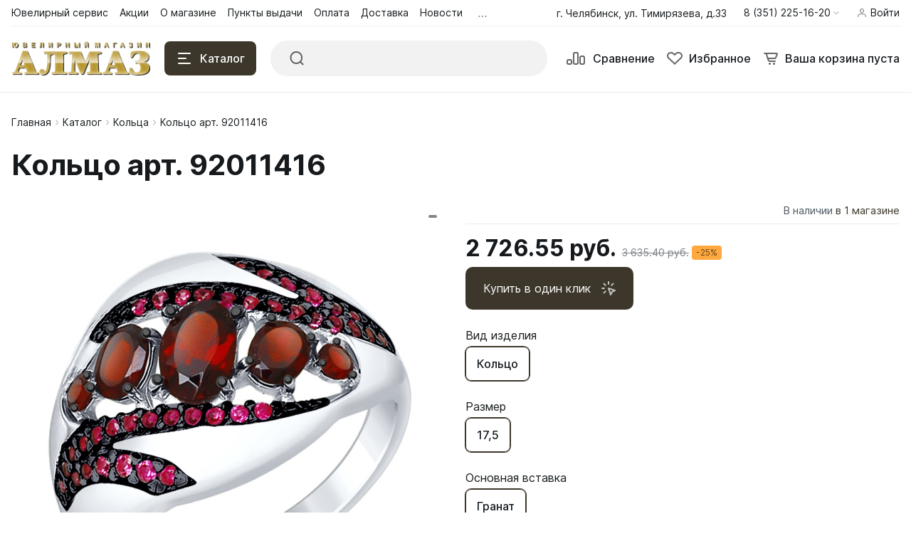

--- FILE ---
content_type: text/html; charset=UTF-8
request_url: https://zoloto174.ru/catalog/koltso_art_92011416/
body_size: 40650
content:
<!DOCTYPE html>
<html xmlns="http://www.w3.org/1999/xhtml" lang="ru">
	<head>
				<title>Кольцо арт. 92011416 в каталоге интернет-магазина «Алмаз»</title>
		<meta http-equiv="X-UA-Compatible" content="IE=edge">
		<meta name="viewport" content="width=device-width, initial-scale=1.0">
		<meta name="HandheldFriendly" content="true" />
		<meta name="format-detection" content="telephone=no">
        <meta property="og:site_name" content="zoloto174.ru">
        <meta property="og:title" content="Кольцо арт. 92011416 в каталоге интернет-магазина «Алмаз»">
        <meta property="og:url" content="zoloto174.ru/catalog/koltso_art_92011416/">
        <meta name="og:type" content="website">
        <meta property="og:image" content="https://">
        <meta property="og:description" content="Купить Кольцо арт. 92011416 в Челябинске! Украшения на любой вкус в интернет-магазине «Алмаз» по выгодным ценам.">

        <meta http-equiv="Content-Type" content="text/html; charset=UTF-8" />
<meta name="robots" content="index, follow" />
<meta name="keywords" content="ювелирная компания, ювелирные украшения, золото, серебро, кольцо, драгоценные камни, Алмаз, Хризолит, Бирюза, Золотко" />
<meta name="description" content="Купить Кольцо арт. 92011416 в Челябинске! Украшения на любой вкус в интернет-магазине «Алмаз» по выгодным ценам." />
<link href="/bitrix/css/luxar.disclaimer/style.css?17255046521727" type="text/css" rel="stylesheet"/>
<link href="/bitrix/css/luxar.disclaimer/themes/light.css?1725504652425" type="text/css" rel="stylesheet"/>
<link href="/bitrix/js/ui/design-tokens/dist/ui.design-tokens.css?172983072126358" type="text/css" rel="stylesheet"/>
<link href="/bitrix/js/ui/fonts/opensans/ui.font.opensans.css?17255046582555" type="text/css" rel="stylesheet"/>
<link href="/bitrix/js/main/popup/dist/main.popup.bundle.css?175281418731694" type="text/css" rel="stylesheet"/>
<link href="/bitrix/templates/alpha_s1/components/bitrix/catalog.element/main/style.css?1725504714487" type="text/css" rel="stylesheet"/>
<link href="/bitrix/panel/main/popup.css?172550471322696" type="text/css" rel="stylesheet" data-template-style="true"/>
<link href="/bitrix/templates/alpha_s1/components/arturgolubev/search.title/.default/style.css?172550471415993" type="text/css" rel="stylesheet" data-template-style="true"/>
<link href="/bitrix/templates/alpha_s1/vendor/bootstrap/bootstrap.min.css?1725504714160392" type="text/css" rel="stylesheet" data-template-style="true"/>
<link href="/bitrix/templates/alpha_s1/vendor/bootstrap/bootstrap-select.min.css?172550471410717" type="text/css" rel="stylesheet" data-template-style="true"/>
<link href="/bitrix/templates/alpha_s1/vendor/perfect-scrollbar/perfect-scrollbar.css?17255047141441" type="text/css" rel="stylesheet" data-template-style="true"/>
<link href="/bitrix/templates/alpha_s1/vendor/swiper/swiper.min.css?172550471413682" type="text/css" rel="stylesheet" data-template-style="true"/>
<link href="/bitrix/templates/alpha_s1/vendor/lightbox/lightbox.min.css?17255047142822" type="text/css" rel="stylesheet" data-template-style="true"/>
<link href="/bitrix/templates/alpha_s1/vendor/fonts/Inter/font.css?17255047145363" type="text/css" rel="stylesheet" data-template-style="true"/>
<link href="/bitrix/templates/alpha_s1/less_compile/1983b93f2d3e963bcc84facd21fb9e94781376e1_s1.css?1734585824423898" type="text/css" rel="stylesheet" data-template-style="true"/>
<link href="/bitrix/templates/alpha_s1/styles.css?172550471415" type="text/css" rel="stylesheet" data-template-style="true"/>
<link href="/bitrix/templates/alpha_s1/template_styles.css?17325296571321" type="text/css" rel="stylesheet" data-template-style="true"/>
<script>if(!window.BX)window.BX={};if(!window.BX.message)window.BX.message=function(mess){if(typeof mess==='object'){for(let i in mess) {BX.message[i]=mess[i];} return true;}};</script>
<script>(window.BX||top.BX).message({"JS_CORE_LOADING":"Загрузка...","JS_CORE_NO_DATA":"- Нет данных -","JS_CORE_WINDOW_CLOSE":"Закрыть","JS_CORE_WINDOW_EXPAND":"Развернуть","JS_CORE_WINDOW_NARROW":"Свернуть в окно","JS_CORE_WINDOW_SAVE":"Сохранить","JS_CORE_WINDOW_CANCEL":"Отменить","JS_CORE_WINDOW_CONTINUE":"Продолжить","JS_CORE_H":"ч","JS_CORE_M":"м","JS_CORE_S":"с","JSADM_AI_HIDE_EXTRA":"Скрыть лишние","JSADM_AI_ALL_NOTIF":"Показать все","JSADM_AUTH_REQ":"Требуется авторизация!","JS_CORE_WINDOW_AUTH":"Войти","JS_CORE_IMAGE_FULL":"Полный размер"});</script>

<script src="/bitrix/js/main/core/core.js?1768796625537531"></script>

<script>BX.Runtime.registerExtension({"name":"main.core","namespace":"BX","loaded":true});</script>
<script>BX.setJSList(["\/bitrix\/js\/main\/core\/core_ajax.js","\/bitrix\/js\/main\/core\/core_promise.js","\/bitrix\/js\/main\/polyfill\/promise\/js\/promise.js","\/bitrix\/js\/main\/loadext\/loadext.js","\/bitrix\/js\/main\/loadext\/extension.js","\/bitrix\/js\/main\/polyfill\/promise\/js\/promise.js","\/bitrix\/js\/main\/polyfill\/find\/js\/find.js","\/bitrix\/js\/main\/polyfill\/includes\/js\/includes.js","\/bitrix\/js\/main\/polyfill\/matches\/js\/matches.js","\/bitrix\/js\/ui\/polyfill\/closest\/js\/closest.js","\/bitrix\/js\/main\/polyfill\/fill\/main.polyfill.fill.js","\/bitrix\/js\/main\/polyfill\/find\/js\/find.js","\/bitrix\/js\/main\/polyfill\/matches\/js\/matches.js","\/bitrix\/js\/main\/polyfill\/core\/dist\/polyfill.bundle.js","\/bitrix\/js\/main\/core\/core.js","\/bitrix\/js\/main\/polyfill\/intersectionobserver\/js\/intersectionobserver.js","\/bitrix\/js\/main\/lazyload\/dist\/lazyload.bundle.js","\/bitrix\/js\/main\/polyfill\/core\/dist\/polyfill.bundle.js","\/bitrix\/js\/main\/parambag\/dist\/parambag.bundle.js"]);
</script>
<script>BX.Runtime.registerExtension({"name":"ui.design-tokens","namespace":"window","loaded":true});</script>
<script>BX.Runtime.registerExtension({"name":"main.pageobject","namespace":"BX","loaded":true});</script>
<script>(window.BX||top.BX).message({"JS_CORE_LOADING":"Загрузка...","JS_CORE_NO_DATA":"- Нет данных -","JS_CORE_WINDOW_CLOSE":"Закрыть","JS_CORE_WINDOW_EXPAND":"Развернуть","JS_CORE_WINDOW_NARROW":"Свернуть в окно","JS_CORE_WINDOW_SAVE":"Сохранить","JS_CORE_WINDOW_CANCEL":"Отменить","JS_CORE_WINDOW_CONTINUE":"Продолжить","JS_CORE_H":"ч","JS_CORE_M":"м","JS_CORE_S":"с","JSADM_AI_HIDE_EXTRA":"Скрыть лишние","JSADM_AI_ALL_NOTIF":"Показать все","JSADM_AUTH_REQ":"Требуется авторизация!","JS_CORE_WINDOW_AUTH":"Войти","JS_CORE_IMAGE_FULL":"Полный размер"});</script>
<script>BX.Runtime.registerExtension({"name":"window","namespace":"window","loaded":true});</script>
<script>(window.BX||top.BX).message({"phone_auth_resend":"Вы сможете отправить код повторно через #INTERVAL# сек.","phone_auth_resend_link":"Отправить код повторно"});</script>
<script>BX.Runtime.registerExtension({"name":"phone_auth","namespace":"window","loaded":true});</script>
<script>BX.Runtime.registerExtension({"name":"ui.fonts.opensans","namespace":"window","loaded":true});</script>
<script>BX.Runtime.registerExtension({"name":"main.popup","namespace":"BX.Main","loaded":true});</script>
<script>BX.Runtime.registerExtension({"name":"popup","namespace":"window","loaded":true});</script>
<script type="extension/settings" data-extension="currency.currency-core">{"region":"ru"}</script>
<script>BX.Runtime.registerExtension({"name":"currency.currency-core","namespace":"BX.Currency","loaded":true});</script>
<script>BX.Runtime.registerExtension({"name":"currency","namespace":"window","loaded":true});</script>
<script>(window.BX||top.BX).message({"LANGUAGE_ID":"ru","FORMAT_DATE":"DD.MM.YYYY","FORMAT_DATETIME":"DD.MM.YYYY HH:MI:SS","COOKIE_PREFIX":"COLJE","SERVER_TZ_OFFSET":"18000","UTF_MODE":"Y","SITE_ID":"s1","SITE_DIR":"\/","USER_ID":"","SERVER_TIME":1769265735,"USER_TZ_OFFSET":0,"USER_TZ_AUTO":"Y","bitrix_sessid":"541b4b595b2fd97ccfb71db17f6ab12d"});</script>


<script src="/bitrix/js/luxar.disclaimer/script.js?17255046614198"></script>
<script src="/bitrix/js/main/pageobject/dist/pageobject.bundle.js?1756979226999"></script>
<script src="/bitrix/js/main/core/core_window.js?176879662598767"></script>
<script src="/bitrix/js/main/core/core_phone_auth.js?17687966252094"></script>
<script src="/bitrix/js/main/popup/dist/main.popup.bundle.js?1768796625120171"></script>
<script src="/bitrix/js/currency/currency-core/dist/currency-core.bundle.js?17298282748800"></script>
<script src="/bitrix/js/currency/core_currency.js?17298282741181"></script>
<script src="https://captcha-api.yandex.ru/captcha.js"></script>
<script>BX.ready(function(){luxarDisclaimer.params={'text':'Сайт использует файлы cookies и сервис сбора технических данных его посетителей.<br>Продолжая использовать данный ресурс, вы автоматически соглашаетесь с использованием данных технологий.','theme':'light','position':'bottom','size':'small','time':'30','button_on':'Y','button_text':'✓ Принять'};luxarDisclaimer.show();});</script>
<script>
					(function () {
						"use strict";

						var counter = function ()
						{
							var cookie = (function (name) {
								var parts = ("; " + document.cookie).split("; " + name + "=");
								if (parts.length == 2) {
									try {return JSON.parse(decodeURIComponent(parts.pop().split(";").shift()));}
									catch (e) {}
								}
							})("BITRIX_CONVERSION_CONTEXT_s1");

							if (cookie && cookie.EXPIRE >= BX.message("SERVER_TIME"))
								return;

							var request = new XMLHttpRequest();
							request.open("POST", "/bitrix/tools/conversion/ajax_counter.php", true);
							request.setRequestHeader("Content-type", "application/x-www-form-urlencoded");
							request.send(
								"SITE_ID="+encodeURIComponent("s1")+
								"&sessid="+encodeURIComponent(BX.bitrix_sessid())+
								"&HTTP_REFERER="+encodeURIComponent(document.referrer)
							);
						};

						if (window.frameRequestStart === true)
							BX.addCustomEvent("onFrameDataReceived", counter);
						else
							BX.ready(counter);
					})();
				</script>
<script>BX.message([])</script>
<script>BX.message({'ADD_TO_BASKET_SUB_TITLE':'Вы добавили товар в корзину','ADD_TO_COMPARE_TITLE':'Вы добавили товар в список сравнения','ADD_TO_COMPARE_ERROR':'При добавлении товара в список сравнения произошла ошибка','ADD_TO_WISHLIST_TITLE':'Вы добавили товар в избранное','DELETE_FROM_WISHLIST_TITLE':'Вы удалили товар из избранного','GO_TO_BASKET_TITLE':'Перейти в корзину','GO_TO_EMPTY_TITLE':'Перейти','GO_TO_WISHLIST_TITLE':'Перейти в избранное'})</script>
<link rel="canonical" href="https://zoloto174.ru/catalog/"/>
<link href="/catalog/koltso_art_92011416/?amp=Y" rel="amphtml" />
<meta name='fragment' content='!' />
<link rel="icon" type="image/png" sizes="192x192" href="/upload/nextype.alpha/daa/ckz4qyc6r2d805eekfx4bkpjn7rihu96">
<link rel="apple-touch-icon" sizes="180x180" href="/upload/nextype.alpha/daa/ckz4qyc6r2d805eekfx4bkpjn7rihu96">
<link rel="icon" type="image/png" sizes="32x32" href="/upload/resize_cache/nextype.alpha/daa/32_32_2/ckz4qyc6r2d805eekfx4bkpjn7rihu96">
<link rel="icon" type="image/png" sizes="16x16" href="/upload/resize_cache/nextype.alpha/daa/16_16_2/ckz4qyc6r2d805eekfx4bkpjn7rihu96">
<meta name="msapplication-TileColor" content="#3d372b">
<meta name="theme-color" content="#ffffff">
<script>BX.message({'LANG_CHARSET':'UTF-8','PHONE_NUMBER_MASK':'+7 (999) 999-99-99'})</script>



<script src="/bitrix/components/arturgolubev/search.title/script.js?17270722709674"></script>
<script src="/bitrix/templates/alpha_s1/components/arturgolubev/search.title/.default/script.js?172550471410408"></script>
<script src="/bitrix/templates/alpha_s1/vendor/jquery/jquery.min.js?172550471485511"></script>
<script src="/bitrix/templates/alpha_s1/vendor/bootstrap/bootstrap.bundle.min.js?172550471480927"></script>
<script src="/bitrix/templates/alpha_s1/vendor/bootstrap/bootstrap-select.min.js?172550471450638"></script>
<script src="/bitrix/templates/alpha_s1/vendor/maskedinput/jquery.maskedinput.min.js?17255047144330"></script>
<script src="/bitrix/templates/alpha_s1/vendor/perfect-scrollbar/perfect-scrollbar.min.js?172550471419569"></script>
<script src="/bitrix/templates/alpha_s1/vendor/jquery/jquery.inview.js?17255047141437"></script>
<script src="/bitrix/templates/alpha_s1/vendor/swiper/swiper.min.js?1725504714160909"></script>
<script src="/bitrix/templates/alpha_s1/vendor/jquery/jquery.lazy.min.js?17255047149686"></script>
<script src="/bitrix/templates/alpha_s1/vendor/jquery/jquery.lazy.av.min.js?17255047141002"></script>
<script src="/bitrix/templates/alpha_s1/vendor/vue/vue.min.js?172550471493675"></script>
<script src="/bitrix/templates/alpha_s1/vendor/lightbox/lightbox.min.js?172550471419750"></script>
<script src="/bitrix/templates/alpha_s1/vendor/hover_touch/jquery.izoomify.js?17255047147210"></script>
<script src="/bitrix/templates/alpha_s1/js/application.js?172550471425988"></script>
<script src="/bitrix/templates/alpha_s1/js/layout.js?17255047143555"></script>
<script src="/bitrix/templates/alpha_s1/js/messages.js?17255047146007"></script>
<script src="/bitrix/templates/alpha_s1/js/basket.js?17255047144957"></script>
<script src="/bitrix/templates/alpha_s1/js/wishlist.js?17255047142068"></script>
<script src="/bitrix/templates/alpha_s1/js/compare.js?17255047141437"></script>
<script src="/bitrix/templates/alpha_s1/js/menu.js?17255047143828"></script>
<script src="/bitrix/templates/alpha_s1/js/signform.js?17255047142155"></script>
<script src="/bitrix/templates/alpha_s1/js/popups.js?17255047143334"></script>
<script src="/bitrix/templates/alpha_s1/js/catalogitem.js?1725504714144046"></script>
<script src="/bitrix/templates/alpha_s1/components/bitrix/catalog.element/main/script.js?172550471493873"></script>
<script src="/bitrix/templates/alpha_s1/components/bitrix/sale.products.gift/element/script.js?17255047144923"></script>

		                
                    <style>
                        .modal-lazy-spinner{display: flex; width: 100%; min-height: 150px; justify-content: center; align-items: center;}
                        @keyframes placeHolderShimmer {
                            0% {
                                -webkit-transform: translateZ(0);
                                transform: translateZ(0);
                                background-position: -468px 0
                            }
                            to {
                                -webkit-transform: translateZ(0);
                                transform: translateZ(0);
                                background-position: 468px 0
                            }
                        }
                        
                        .skeleton-card {
                            transition: all .3s ease-in-out;
                            -webkit-backface-visibility: hidden;
                        }
                        
                        .skeleton-card.hidden {
                            transition: all .3s ease-in-out;
                            opacity: 0;
                            height: 0;
                            padding: 0
                        }
                        
                        .skeleton-bg {
                            will-change: transform;
                            /*animation: placeHolderShimmer 1s linear infinite forwards;*/
                            -webkit-backface-visibility: hidden;
                            background: #fff;
                            background: linear-gradient(90deg, #F5F5F5 8%, #fff 18%, #F5F5F5 33%);
                            background-size: 800px 104px;
                            height: 100%;
                            position: relative;
                            box-sizing: border-box;
                        }
                    </style>
                    
	</head>
	<body class="catalog-image-background macos width-1488">
            <div id="panel"></div>
            
            <div class="blur-bar-container" id="system-messages"></div>
            
                                <div class="ajax-layout" id="5323c0888edf0c87b98283ae2049663b0ecfdc58"></div>
        <script>
            (function() {
                if (typeof(Alpha) == 'object')
                {
                    Alpha.Ajax.load({
                        containerId: '5323c0888edf0c87b98283ae2049663b0ecfdc58',
                        params: 'YTozOntzOjQ6ImZpbGUiO3M6MTA6InNlYXJjaC5waHAiO3M6NDoiZGF0YSI7YToxOntzOjE2OiJwYXJlbnRSZXF1ZXN0VXJpIjtzOjI5OiIvY2F0YWxvZy9rb2x0c29fYXJ0XzkyMDExNDE2LyI7fXM6MTA6ImN1cnJlbnREaXIiO047fQ=='
                    });
                }
            })();
        </script>
                    
            
<div class="header header-fixed open-header">

    <div class="main-header-wrapper">
        <div class="container">
            <div class="main-header">
                <div class="menu-btn"> 
                    <a href="javascript:void(0)" data-main-menu-btn="" class="icon icon-menu"></a> 
                </div>

                <div class="logo"> 
                    
<a href="/">
    <img src="/upload/nextype.alpha/9qq/9qq89lzjny3md8c0ey23m83ze9fx07rm.png" alt="Ювелирный магазин Алмаз" title="Ювелирный магазин Алмаз"> </a>                </div>

                <div class="menu-button">
                    <a href="javascript:void(0)" class="btn btn-primary">
                        <div class="hamburger hamburger-button">
                            <div class="hamburger-box">
                                <div class="hamburger-inner"></div>
                            </div>
                        </div>
                        <span>Каталог</span>
                    </a>
                    <a href="/catalog/" class="btn btn-primary">
                        <span>Товары</span>
                    </a>
                </div>

                <div class="small-menu menu" id="fixed-small-menu">
                    
                            <div class="ajax-layout" id="3a6f053dd1a290df23925f1da13af6a61d6941e8"></div>
        <script>
            (function() {
                if (typeof(Alpha) == 'object')
                {
                    Alpha.Ajax.load({
                        containerId: '3a6f053dd1a290df23925f1da13af6a61d6941e8',
                        params: 'YTozOntzOjQ6ImZpbGUiO3M6MjA6ImhlYWRlckZpeGVkL21lbnUucGhwIjtzOjQ6ImRhdGEiO2E6MTp7czoxNjoicGFyZW50UmVxdWVzdFVyaSI7czoyOToiL2NhdGFsb2cva29sdHNvX2FydF85MjAxMTQxNi8iO31zOjEwOiJjdXJyZW50RGlyIjtOO30='
                    });
                }
            })();
        </script>
                            
                </div>

                <div class="icons">
                    <a href="javascript:void(0)" class="search" data-entity="button-search-modal">
                        <i class="icon icon-search-2-line"></i>
                        <span>Поиск</span>
                    </a>
                    
                    
<div class="compare-container">
    <a href="/catalog/compare.php" id="bx_compare_O66yQnBPZ6" class="compare" data-compare-icon>
        <i class="icon icon-compare-header"></i>
        <span>Сравнение</span>
    </a>
</div>

<script>
    BX.ready(function(){

        new window.Alpha.Compare({
            siteId: 's1',
            containerId: 'bx_compare_O66yQnBPZ6',
        });

    });
</script>                    
                    
<div class="favorites-container" id="bx_wishlistKM0JhgW1PL">
    <a href="/wishlist/" class="favorites">
        <i class="icon icon-bx-heart"></i>
        <span>Избранное</span>
    </a>
</div>

<script>
        BX.ready(function(){

            new window.Alpha.Wishlist({
                siteId: 's1',
                containerId: 'bx_wishlistKM0JhgW1PL',
                ajaxPath: '/include/ajax/wishlist_layout.php'
            });

        });
    </script>                        
                            <div class="ajax-layout" id="451989396332cb54eef9bdfb214540413f0f0c7e"></div>
        <script>
            (function() {
                if (typeof(Alpha) == 'object')
                {
                    Alpha.Ajax.load({
                        containerId: '451989396332cb54eef9bdfb214540413f0f0c7e',
                        params: 'YTozOntzOjQ6ImZpbGUiO3M6MjI6ImhlYWRlckZpeGVkL2Jhc2tldC5waHAiO3M6NDoiZGF0YSI7YToxOntzOjE2OiJwYXJlbnRSZXF1ZXN0VXJpIjtzOjI5OiIvY2F0YWxvZy9rb2x0c29fYXJ0XzkyMDExNDE2LyI7fXM6MTA6ImN1cnJlbnREaXIiO047fQ=='
                    });
                }
            })();
        </script>
                            
                    
                </div>
            </div>
        </div>

    </div>
    <script>
        $(document).ready(function () {
            if ($('.header').hasClass('type3')) {
                $('.header').siblings('.header-fixed').find('.menu-button').addClass('type3');
            }
        });
    </script>
</div>

            
<div class="header type2">
    <div class="top-header-wrapper">
        <div class="container">
            <div class="top-header">

                <div class="small-menu menu">
                            <div class="ajax-layout" id="04c4c063d00b6e34deb0cbffb89ff131bbec8e89"><style>
    .top-menu-skeleton {
        display: flex;
        margin-left: 16px;
    }
    .top-menu-item {
        width: 80px;
        height: 20px;
    }
    .top-menu-item-wrap {
        padding: 8px 0;
    }
    .top-menu-item:not(:last-child) {
        margin-right: 16px;
    }
    .top-menu-item:last-child {
        margin-right: 4px;
    }
</style>

<div class="top-menu-skeleton">
    <div class="top-menu-item-wrap">
        <div class="top-menu-item skeleton-bg"></div>
    </div>
    <div class="top-menu-item-wrap">
        <div class="top-menu-item skeleton-bg"></div>
    </div>
    <div class="top-menu-item-wrap">
        <div class="top-menu-item skeleton-bg"></div>
    </div>
    <div class="top-menu-item-wrap">
        <div class="top-menu-item skeleton-bg"></div>
    </div>
    <div class="top-menu-item-wrap">
        <div class="top-menu-item skeleton-bg"></div>
    </div>
    <div class="top-menu-item-wrap">
        <div class="top-menu-item skeleton-bg"></div>
    </div>
</div></div>
        <script>
            (function() {
                if (typeof(Alpha) == 'object')
                {
                    Alpha.Ajax.load({
                        containerId: '04c4c063d00b6e34deb0cbffb89ff131bbec8e89',
                        params: 'YTozOntzOjQ6ImZpbGUiO3M6MTU6ImhlYWRlci9tZW51LnBocCI7czo0OiJkYXRhIjthOjE6e3M6MTY6InBhcmVudFJlcXVlc3RVcmkiO3M6Mjk6Ii9jYXRhbG9nL2tvbHRzb19hcnRfOTIwMTE0MTYvIjt9czoxMDoiY3VycmVudERpciI7Tjt9'
                    });
                }
            })();
        </script>
                        </div>

                <div class="location">
                    
                                                <span class="font-body-small">
                            г. Челябинск, ул. Тимирязева, д.33                            </span>
                            
                </div>

                <div class="phone">
                    
                    
<div class="dropdown">
    <a href="tel:83512251620" class="current" role="button" id="dropdownHeaderPhones"
       aria-haspopup="true" aria-expanded="false">
        <span class="font-body-small">8 (351) 225-16-20</span>
        <i class="icon icon-arrow-light-down"></i>
    </a>
    <div class="dropdown-menu" aria-labelledby="dropdownHeaderPhones">
        <div class="dropdown-menu-wrap">
                        <a class="dropdown-item font-body-small" href="tel:83512251620">
                <span>8 (351) 225-16-20</span>
                <span class="font-tiny-text">Офис (ул. Лесопарковая, д. 7 к4)</span>
            </a>
                        <a class="dropdown-item font-body-small" href="tel:89227287771">
                <span>8 (922) 728-77-71</span>
                <span class="font-tiny-text">Ювелирный магазин «Алмаз» (ул. Тимирязева, д. 33)</span>
            </a>
                        <a class="dropdown-item font-body-small" href="tel:89222385955">
                <span>8 (922) 238-59-55</span>
                <span class="font-tiny-text">«Салон Обручальных Колец» (ул. Цвиллинга, д. 40)</span>
            </a>
                        <a class="dropdown-item font-body-small" href="tel:89227202670">
                <span>8 (922) 720-26-70</span>
                <span class="font-tiny-text">Первый в Челябинске детский ювелирный салон «Золотко» (ул. Цвиллинга, д. 38)</span>
            </a>
                        <a class="dropdown-item font-body-small" href="tel:89227287864">
                <span>8 (922) 728-78-64</span>
                <span class="font-tiny-text">Ювелирный магазин «Хризолит» (ул. Гагарина, д. 31)</span>
            </a>
                        
                        <a href="javascript:void(0)" onclick="window.Alpha.Popups.openAjaxContent({url: '/include/ajax/form.php?id=callback'})" class="btn btn-primary">Заказать звонок</a>
                    </div>
    </div>
</div>

                </div>

                <div class="sign-in">
                    
                            <div class="ajax-layout" id="025816195944c3ca0e921a9a5ce59e99fefd735e"><style>
    .signin-skeleton {
        display: flex;
        align-items: center;
        padding: 8px 0;
    }
    .signin-skeleton-icon-1 {
        width: 16px;
        height: 16px;
        margin-right: 4px;
    }
    .signin-skeleton-icon-2 {
        width: 8px;
        height: 16px;
        margin-left: 4px;
    }
    .signin-skeleton-total {
        width: 112px;
        height: 20px;
    }
</style>

<div class="signin-skeleton">
    <div class="signin-skeleton-icon-1 skeleton-bg"></div>
    <div class="signin-skeleton-total skeleton-bg"></div>
    <div class="signin-skeleton-icon-2 skeleton-bg"></div>
</div></div>
        <script>
            (function() {
                if (typeof(Alpha) == 'object')
                {
                    Alpha.Ajax.load({
                        containerId: '025816195944c3ca0e921a9a5ce59e99fefd735e',
                        params: 'YTozOntzOjQ6ImZpbGUiO3M6MTc6ImhlYWRlci9zaWduaW4ucGhwIjtzOjQ6ImRhdGEiO2E6MTp7czoxNjoicGFyZW50UmVxdWVzdFVyaSI7czoyOToiL2NhdGFsb2cva29sdHNvX2FydF85MjAxMTQxNi8iO31zOjEwOiJjdXJyZW50RGlyIjtOO30='
                    });
                }
            })();
        </script>
        
                </div>

            </div>
        </div>
    </div>
    <div class="main-header-wrapper">
        <div class="container">
            <div class="main-header">
                <div class="menu-btn"> 
                    <a href="javascript:void(0)" data-main-menu-btn="" class="icon icon-menu"></a> 
                </div>

                <div class="logo"> 
                    
                    
<a href="/">
    <img src="/upload/nextype.alpha/9qq/9qq89lzjny3md8c0ey23m83ze9fx07rm.png" alt="Ювелирный магазин Алмаз" title="Ювелирный магазин Алмаз"> </a>                    
                    <div class="slogan font-body-small hidden-xl">Стабильность и качество<br>
 без компромиссов<br></div>
                </div>

                <div class="menu-button">
                    <a href="javascript:void(0)" class="btn btn-primary">
                        <div class="hamburger hamburger-button">
                            <div class="hamburger-box">
                                <div class="hamburger-inner"></div>
                            </div>
                        </div>
                        <span>Каталог</span>
                    </a>
                </div>
                
                <!--
        -->
    <div class="search-header">
        <div class="search-line">

            <form action="/catalog/" autocomplete="off" class="search-form" id="title-inline-search">
                <div class="input">
                    <i class="icon icon-search-2-line"></i>
                    <input type="search" id="title-inline-search-input" autocomplete="off" name="q" placeholder="">
                </div>
            </form>

            <div class="search-list-found font-body" id="title-inline-search-results"></div>

        </div>

    </div>

<div style="display: none" id="title-inline-search" class="bx-searchtitle-catalog theme-blue">
	<form action="/catalog/">
		<div class="bx-input-group">
			<input id="title-inline-search-input" placeholder="Поиск" type="text" name="q" value="" autocomplete="off" class="bx-form-control"/>
			<span class="bx-input-group-btn">
				<span class="bx-searchtitle-preloader view" id="title-inline-search_preloader_item"></span>
				<button class="" type="submit" name="s"></button>
			</span>
		</div>
	</form>

	</div>




<script>
	BX.ready(function(){
		new JCTitleSearchAG({
			// 'AJAX_PAGE' : '/your-path/fast_search.php',
			'AJAX_PAGE' : '/catalog/koltso_art_92011416/',
			'CONTAINER_ID': 'title-inline-search',
			'INPUT_ID': 'title-inline-search-input',
			'PRELODER_ID': 'title-inline-search_preloader_item',
			'MIN_QUERY_LEN': 2
		});

			});
</script>



                <div class="icons">
                    
                    <a href="/catalog/search.php?q=" data-entity="button-search-modal" class="search">
    <i class="icon icon-search-2-line"></i>
</a>                    
                    
<div class="compare-container">
    <a href="/catalog/compare.php" id="bx_compare_ktPwVeKaCO" class="compare" data-compare-icon>
        <i class="icon icon-compare-header"></i>
        <span>Сравнение</span>
    </a>
</div>

<script>
    BX.ready(function(){

        new window.Alpha.Compare({
            siteId: 's1',
            containerId: 'bx_compare_ktPwVeKaCO',
        });

    });
</script>                    
                    
<div class="favorites-container" id="bx_wishlistOtInBXxwuG">
    <a href="/wishlist/" class="favorites">
        <i class="icon icon-bx-heart"></i>
        <span>Избранное</span>
    </a>
</div>

<script>
        BX.ready(function(){

            new window.Alpha.Wishlist({
                siteId: 's1',
                containerId: 'bx_wishlistOtInBXxwuG',
                ajaxPath: '/include/ajax/wishlist_layout.php'
            });

        });
    </script>                        
                            <div class="ajax-layout" id="ae35a5e0e714d1795b489cad9e547add47c8209c"><style>
    .basket-skeleton {
        display: flex;
        margin-left: 16px;
    }
    .basket-skeleton-icon {
        width: 24px;
        height: 24px;
        margin-right: 8px;
    }
    .basket-skeleton-total {
        width: 80px;
        height: 24px;
    }
    @media (max-width: 1024px) {
        .basket-skeleton-total {
            display: none;
        }
        .basket-skeleton-icon {
            margin: 0;
        }
        .basket-skeleton {
            margin: 0;
            padding: 10px;
        }
    }

</style>

<div class="basket-skeleton">
    <div class="basket-skeleton-icon skeleton-bg"></div>
    <div class="basket-skeleton-total skeleton-bg"></div>
</div></div>
        <script>
            (function() {
                if (typeof(Alpha) == 'object')
                {
                    Alpha.Ajax.load({
                        containerId: 'ae35a5e0e714d1795b489cad9e547add47c8209c',
                        params: 'YTozOntzOjQ6ImZpbGUiO3M6MTc6ImhlYWRlci9iYXNrZXQucGhwIjtzOjQ6ImRhdGEiO2E6MTp7czoxNjoicGFyZW50UmVxdWVzdFVyaSI7czoyOToiL2NhdGFsb2cva29sdHNvX2FydF85MjAxMTQxNi8iO31zOjEwOiJjdXJyZW50RGlyIjtOO30='
                    });
                }
            })();
        </script>
                            
                </div>
            </div>
        </div>

    </div>
    
            <div class="ajax-layout" id="4646f10e0c6aaaaa4864050a691d9a6d1e729e1b"></div>
        <script>
            (function() {
                if (typeof(Alpha) == 'object')
                {
                    Alpha.Ajax.load({
                        containerId: '4646f10e0c6aaaaa4864050a691d9a6d1e729e1b',
                        params: 'YTozOntzOjQ6ImZpbGUiO3M6MjU6ImhlYWRlci9jYXRhbG9nX21lbnVfMi5waHAiO3M6NDoiZGF0YSI7YToxOntzOjE2OiJwYXJlbnRSZXF1ZXN0VXJpIjtzOjI5OiIvY2F0YWxvZy9rb2x0c29fYXJ0XzkyMDExNDE2LyI7fXM6MTA6ImN1cnJlbnREaXIiO047fQ=='
                    });
                }
            })();
        </script>
            
</div>            
                            <div class="wrapper">
                    <div class="inner-page">
                        <div class="header-title">
                            <div class="container">
                                <div id="navigation" class="breadcrumbs font-body-small" itemscope="" itemtype="http://schema.org/BreadcrumbList">
<div class="container"><a href="/" itemprop="itemListElement" itemscope="" itemtype="http://schema.org/ListItem">Главная<span itemscope="" itemtype="http://schema.org/Thing" itemid="/" itemprop="item"></span><meta itemprop="position" content="1"><meta itemprop="name" content="Главная"></a><span class="icon icon-arrow-light-right"></span><a href="/catalog/" class="item" itemprop="itemListElement" itemscope="" itemtype="http://schema.org/ListItem">Каталог<span itemscope="" itemtype="http://schema.org/Thing" itemid="/catalog/" itemprop="item"></span><meta itemprop="position" content="2"><meta itemprop="name" content="Каталог"></a><span class="icon icon-arrow-light-right"></span><a href="/catalog/koltsa/" class="item" itemprop="itemListElement" itemscope="" itemtype="http://schema.org/ListItem">Кольца<span itemscope="" itemtype="http://schema.org/Thing" itemid="/catalog/koltsa/" itemprop="item"></span><meta itemprop="position" content="3"><meta itemprop="name" content="Кольца"></a><span class="icon icon-arrow-light-right"></span><div class="breadcrumbs-elem"><span class="item" itemprop="itemListElement" itemscope="" itemtype="http://schema.org/ListItem"><span class="icon icon-arrow-light-right"></span>Кольцо арт. 92011416<meta itemprop="position" content="4"><meta itemprop="name" content="Кольцо арт. 92011416"></span></div></div></div>                                
                                <h1  id="pagetitle">Кольцо арт. 92011416</h1>
                            </div>
                        </div>
                        <div class="container page-container">
                                                    
            <div class="item-detail type-2">

    
    
    <!-- fixed_header.php -->
    
<div class="header header-product header-fixed" id="bx_117848907_1786693_headerfixed">
    <div class="container">
        <div class="product-container">
            <div class="header-img">
                <div data-role="lazyload-background" data-src="/upload/iblock/837/zx38zwbdptsqqvmi4cvs9n3krp58838h.jpg" class="img" data-entity="panel-picture"><div class="swiper-lazy-preloader"></div></div>            </div>

            <div class="content">
                <div class="info">
                    <div class="name">92011416 (Кольцо, 925, Белый, 17,5(Искусственный фианит Гранат ))</div>
                </div>

                <div class="price-block bold" >
                    <div class="price" id="bx_117848907_1786693_price_header_fixed">2 726.55 руб.</div>
                                    </div>
            </div>

            <div class="btn-container">
                <div class="buttons">
                    <div class="buttons-wrap" data-entity="main-button-container">
                        <div class="buttons-buy" >
                            <a href="javascript:void(0)" class="  btn btn-primary btn-large btn-to-cart" id="bx_117848907_1786693_add_basket_link_header_fixed">
                                <span>В корзину</span>
                                <i class="icon icon-basket-white"></i>
                                <i class="icon icon-basket-alt"></i>
                                </a>                        </div>
                        	<span id="bx_117848907_1786693_subscribe_header_fixed"
			class="btn btn-primary btn-large btn-subscribe mt-3"
			data-item="1786788"
			style="display: none;">
		<span>
			Подписаться		</span>
	</span>
	<input type="hidden" id="bx_117848907_1786693_subscribe_header_fixed_hidden">

	<script>
            BX.ready(function () {
		BX.message({
			CPST_SUBSCRIBE_POPUP_TITLE: 'Подписка на товар',
			CPST_SUBSCRIBE_BUTTON_NAME: 'Подписаться',
			CPST_SUBSCRIBE_BUTTON_CLOSE: 'Закрыть',
			CPST_SUBSCRIBE_MANY_CONTACT_NOTIFY: 'Выберите способ уведомления:',
			CPST_SUBSCRIBE_LABLE_CONTACT_INPUT: 'Укажите Ваш #CONTACT#: ',
			CPST_SUBSCRIBE_VALIDATE_UNKNOW_ERROR: 'Ошибка валидации',
			CPST_SUBSCRIBE_VALIDATE_ERROR_EMPTY_FIELD: 'Не заполнено поле \"#FIELD#\"',
			CPST_SUBSCRIBE_VALIDATE_ERROR: 'Вы не выбрали способ уведомления',
			CPST_SUBSCRIBE_CAPTCHA_TITLE: 'Введите слово на картинке',
			CPST_STATUS_SUCCESS: 'Успешно',
			CPST_STATUS_ERROR: 'Произошла ошибка',
			CPST_ENTER_WORD_PICTURE: 'Введите слово на картинке',
			CPST_TITLE_ALREADY_SUBSCRIBED: 'Уже подписаны',
			CPST_POPUP_SUBSCRIBED_TITLE: 'Вы подписаны',
			CPST_POPUP_SUBSCRIBED_TEXT: 'Список товаров на которые вы подписаны можно увидеть по ссылке #URL#'
		});

		window.obbx_2253176769_1786788 = new window.Alpha.CatalogProductSubscribe({'buttonId':'bx_117848907_1786693_subscribe_header_fixed','jsObject':'obbx_2253176769_1786788','alreadySubscribed':false,'listIdAlreadySubscribed':[],'productId':'1786788','buttonClass':'btn btn-primary btn-large btn-subscribe','urlListSubscriptions':'/','landingId':'0'});
            });
	</script>
<script>
	BX.ready(BX.defer(function(){
		if (!!window.obbx_2253176769_1786788)
		{
			window.obbx_2253176769_1786788.setIdAlreadySubscribed(null);
		}
	}));
</script>
                    </div>
                </div>
            </div>

            <div class="additional-links">
               <a href="javascript:void(0)" id="bx_117848907_1786693_wishlist_header_fixed" class="btn btn-to-favorites">
                        <svg width="23" height="18" viewBox="0 0 23 18" fill="none" xmlns="http://www.w3.org/2000/svg">
                             <path d="M20.6178 2.3205L20.6181 2.32083C21.0603 2.73541 21.4074 3.22415 21.6429 3.75733C21.8783 4.29033 21.9985 4.85914 21.9985 5.43187C21.9985 6.0046 21.8783 6.57341 21.6429 7.1064C21.4074 7.63959 21.0603 8.12833 20.6181 8.54291L20.618 8.54307L11.9983 16.6289L3.37854 8.54307C2.48659 7.70638 1.99854 6.58575 1.99854 5.43187C1.99854 4.27799 2.48659 3.15736 3.37854 2.32066C4.27264 1.48194 5.49823 1.00053 6.7885 1.00053C8.07878 1.00053 9.30436 1.48194 10.1985 2.32066L11.3141 3.36719L11.9983 4.00897L12.6824 3.36719L13.798 2.32066L13.7982 2.3205C14.2403 1.90561 14.7686 1.57337 15.3545 1.34565C15.9404 1.11791 16.5704 1 17.208 1C17.8456 1 18.4756 1.11791 19.0616 1.34565C19.6474 1.57337 20.1757 1.90561 20.6178 2.3205Z" stroke="#666666" stroke-width="2"/>
                        </svg>
                   </a>                                    <a href="javascript:void(0)" id="bx_117848907_1786693_compare_link_header_fixed" class="btn to-compare">
                        <svg width="26" height="18" viewBox="0 0 26 18" fill="none" xmlns="http://www.w3.org/2000/svg">
                            <path d="M1 13C1 11.8954 1.89543 11 3 11H5C6.10457 11 7 11.8954 7 13V15C7 16.1046 6.10457 17 5 17H3C1.89543 17 1 16.1046 1 15V13ZM19 8C19 6.89543 19.8954 6 21 6H23C24.1046 6 25 6.89543 25 8V15C25 16.1046 24.1046 17 23 17H21C19.8954 17 19 16.1046 19 15V8ZM10 3C10 1.89543 10.8954 1 12 1H14C15.1046 1 16 1.89543 16 3V15C16 16.1046 15.1046 17 14 17H12C10.8954 17 10 16.1046 10 15V3Z" stroke="#666666" stroke-width="2"/>
                        </svg>
                    </a>
                            </div>
        </div>
    </div>
</div>

<script>
    $(document).ready(function (){
        $(".header.header-fixed .main-header-wrapper").parent().css("display", "none");
    });
</script>    <!-- end fixed_header.php -->
    <div class="item-detail-content" id="bx_117848907_1786693" itemscope itemtype="http://schema.org/Product">
        <div class="img-block disabled-slider" id="bx_117848907_1786693_big_slider">
            <div class="thumbs">
                <!-- slider/thumbs.php -->
                                <!-- end: slider/thumbs.php -->
            </div>
            <div class="image-wrap">
                <div class="image">
                    <!-- slider/images.php -->
                        <div class="image-wrapper"><div class="swiper-lazy-preloader"></div><img data-role="lazyload-image"  data-src="/bitrix/templates/alpha_s1/images/no-image.svg" alt="" title="" src="#" /><link href="" itemprop="image"/></div>  
                        <!-- end: slider/images.php -->
                </div>
            </div>

            <!-- labels.php -->
            
<div class="labels" id="bx_117848907_1786693_sticker">
    
    </div>            <!-- end: labels.php -->

            <!-- stock.php -->
            
<div class="label badge-in-stock">
    
        
</div>            <!-- end: stock.php -->
        </div>

                <div class="sidebar-block">
            
            <div class="sidebar-part sidebar-part-top">
                <!-- item_code.php -->
                <div class="code-wrapper">
    <div class="code font-body-2" style="display: none" id="bx_117848907_1786693_itemcode">Код товара: <span data-entity="item-code-value"></span></div>            <div class="in-store font-body-2" id="bx_117848907_1786693_stock_block">
                </div>
    </div>

                <!-- end: item_code.php -->

                <!-- timer.php -->
                
<div class="timer-container" id="bx_117848907_1786693_discount_timer">
    <div class="item">
        <span class="time-counter" data-entity="days-value"></span>
        <span class="measure-unit" data-entity="days-label"></span>
    </div>
    <div class="item">
        <span class="time-counter" data-entity="hours-value"></span>
        <span class="measure-unit" data-entity="hours-label"></span>
    </div>
    <div class="item">
        <span class="time-counter" data-entity="minutes-value"></span>
        <span class="measure-unit" data-entity="minutes-label"></span>
    </div>
    <div class="item">
        <span class="time-counter" data-entity="seconds-value"></span>
        <span class="measure-unit" data-entity="seconds-label"></span>
    </div>
</div>
                <!-- end: timer.php -->

                <div class="price-with-buy">
                    <div>
                        <!-- price.php -->
                        
<div class="price-block">
    <div class="price font-price-large bold" id="bx_117848907_1786693_price">2 726.55 руб.</div>
    
    <div class="font-body-small price-old-block"><span class="price-old" id="old_price_change">Array</span></div>
            <div class="labels">
                <span class="label action"  id="label_change">-25%</span>
            </div>
                
</div>

    										<div class="price-ranges-block"
    style="display: none;"    											data-entity="price-ranges-block">
            												<div class="product-item-detail-info-container-title font-title">
        Цены        													<span data-entity="price-ranges-ratio-header">
        												(цена за  шт)
        											</span>
        												</div>
            											<ul class="product-item-detail-properties font-body-2 reset-ul-list" data-entity="price-ranges-body">
        											</ul>
    										</div>
                            <!-- end: price.php -->

                        <a href="javascript:void(0)" id="bx_117848907_1786693_button_buy_one_click" data-id="1786788" style="" class="one-click-buy font-size-button-large">Купить в один клик                            <svg width="20" height="20" viewBox="0 0 20 20" fill="none" xmlns="http://www.w3.org/2000/svg">
                                <path d="M1 10H4M10 1V4M5.8 5.8L3.6 3.6M14.2 5.8L16.4 3.6M5.8 14.2L3.6 16.4M10 10L19 13L15 15L13 19L10 10Z" stroke="#C4C3BF" stroke-width="2" stroke-linecap="round" stroke-linejoin="round"/>
                            </svg>

                            </a>                    </div>
                    <a href="javascript:void(0)" id="bx_117848907_1786693_wishlist_mobile" data-mobile class="btn btn-to-favorites"><i class="icon icon-bx-heart"></i></a>                </div>              
            </div>

            <div class="sidebar-part">                                
                <!-- complect.php -->
                                <!-- end: complect.php -->

                <!-- sku.php -->
                <div id="bx_117848907_1786693_skudiv" class="sku-container">
                <div class="sku-list" data-entity="sku-line-block">
                <div class="title font-title">Вид изделия</div>
                <div class="list">
                    <a href="javascript:void(0)" data-entity="sku-value" data-treevalue="218_91" data-onevalue="91" class="item sku-element selected">Кольцо</a>                </div>
            </div>
                        <div class="sku-list" data-entity="sku-line-block">
                <div class="title font-title">Размер</div>
                <div class="list">
                    <a href="javascript:void(0)" data-entity="sku-value" data-treevalue="225_103" data-onevalue="103" class="item sku-element selected">17,5</a>                </div>
            </div>
                        <div class="sku-list" data-entity="sku-line-block">
                <div class="title font-title">Основная вставка</div>
                <div class="list">
                    <a href="javascript:void(0)" data-entity="sku-value" data-treevalue="222_138" data-onevalue="138" class="item sku-element selected">Гранат</a>                </div>
            </div>
                        <div class="sku-list" data-entity="sku-line-block">
                <div class="title font-title">Категория</div>
                <div class="list">
                    <a href="javascript:void(0)" data-entity="sku-value" data-treevalue="387_4441" data-onevalue="4441" class="item sku-element selected">Декоративные</a>                </div>
            </div>
                        <div class="sku-list" data-entity="sku-line-block">
                <div class="title font-title">Металл</div>
                <div class="list">
                    <a href="javascript:void(0)" data-entity="sku-value" data-treevalue="223_216" data-onevalue="216" class="item sku-element selected">Серебро</a>                </div>
            </div>
                        <div class="sku-list" data-entity="sku-line-block">
                <div class="title font-title">Проба</div>
                <div class="list">
                    <a href="javascript:void(0)" data-entity="sku-value" data-treevalue="224_217" data-onevalue="217" class="item sku-element selected">925</a>                </div>
            </div>
                        <div class="sku-list" data-entity="sku-line-block">
                <div class="title font-title">Вес</div>
                <div class="list">
                    <a href="javascript:void(0)" data-entity="sku-value" data-treevalue="217_660" data-onevalue="660" class="item sku-element selected">3,32</a>                </div>
            </div>
                        <div class="sku-list" data-entity="sku-line-block">
                <div class="title font-title">Цвет металла</div>
                <div class="list">
                    <a href="javascript:void(0)" data-entity="sku-value" data-treevalue="227_110" data-onevalue="110" class="item sku-element selected">Белый</a>                </div>
            </div>
            </div>

                <!-- end: sku.php -->
            </div>

            <div class="sidebar-part sidebar-part-top">
                <!-- buttons.php -->
                <div class="buttons " id="main_buttons_container" >
            <div class="counter" data-entity="quantity-block" >
            <a href="javascript:void(0)" id="bx_117848907_1786693_quant_down" class="minus"><i class="icon icon-bx-minus"></i></a>
            <input type="number" id="bx_117848907_1786693_quantity" value="1">
            <span class="measure" id="bx_117848907_1786693_quant_measure">шт</span>
            <a href="javascript:void(0)" id="bx_117848907_1786693_quant_up" class="plus"><i class="icon icon-bx-plus"></i></a>
        </div>
            <div class="buttons-wrap" data-entity="main-button-container">
        <div class="buttons-buy" id="bx_117848907_1786693_basket_actions" >
            <a href="javascript:void(0)" class="btn btn-primary btn-large btn-to-cart" id="bx_117848907_1786693_add_basket_link">В корзину <i class="icon icon-basket-white"></i></a>        </div>
        	<span id="bx_117848907_1786693_subscribe"
			class="btn btn-primary btn-large btn-subscribe mt-3 mt-3"
			data-item="1786693"
			style="display: none;">
		<span>
			Подписаться		</span>
	</span>
	<input type="hidden" id="bx_117848907_1786693_subscribe_hidden">

	<script>
            BX.ready(function () {
		BX.message({
			CPST_SUBSCRIBE_POPUP_TITLE: 'Подписка на товар',
			CPST_SUBSCRIBE_BUTTON_NAME: 'Подписаться',
			CPST_SUBSCRIBE_BUTTON_CLOSE: 'Закрыть',
			CPST_SUBSCRIBE_MANY_CONTACT_NOTIFY: 'Выберите способ уведомления:',
			CPST_SUBSCRIBE_LABLE_CONTACT_INPUT: 'Укажите Ваш #CONTACT#: ',
			CPST_SUBSCRIBE_VALIDATE_UNKNOW_ERROR: 'Ошибка валидации',
			CPST_SUBSCRIBE_VALIDATE_ERROR_EMPTY_FIELD: 'Не заполнено поле \"#FIELD#\"',
			CPST_SUBSCRIBE_VALIDATE_ERROR: 'Вы не выбрали способ уведомления',
			CPST_SUBSCRIBE_CAPTCHA_TITLE: 'Введите слово на картинке',
			CPST_STATUS_SUCCESS: 'Успешно',
			CPST_STATUS_ERROR: 'Произошла ошибка',
			CPST_ENTER_WORD_PICTURE: 'Введите слово на картинке',
			CPST_TITLE_ALREADY_SUBSCRIBED: 'Уже подписаны',
			CPST_POPUP_SUBSCRIBED_TITLE: 'Вы подписаны',
			CPST_POPUP_SUBSCRIBED_TEXT: 'Список товаров на которые вы подписаны можно увидеть по ссылке #URL#'
		});

		window.obbx_524676731_1786693 = new window.Alpha.CatalogProductSubscribe({'buttonId':'bx_117848907_1786693_subscribe','jsObject':'obbx_524676731_1786693','alreadySubscribed':false,'listIdAlreadySubscribed':[],'productId':'1786693','buttonClass':'btn btn-primary btn-large btn-subscribe mt-3','urlListSubscriptions':'/','landingId':'0'});
            });
	</script>
<script>
	BX.ready(BX.defer(function(){
		if (!!window.obbx_524676731_1786693)
		{
			window.obbx_524676731_1786693.setIdAlreadySubscribed(null);
		}
	}));
</script>

            <a href="javascript:void(0)" id="bx_117848907_1786693_wishlist" data-desktop class="btn btn-to-favorites">
                <svg width="23" height="18" viewBox="0 0 23 18" fill="none" xmlns="http://www.w3.org/2000/svg">
                    <path d="M20.6178 2.3205L20.6181 2.32083C21.0603 2.73541 21.4074 3.22415 21.6429 3.75733C21.8783 4.29033 21.9985 4.85914 21.9985 5.43187C21.9985 6.0046 21.8783 6.57341 21.6429 7.1064C21.4074 7.63959 21.0603 8.12833 20.6181 8.54291L20.618 8.54307L11.9983 16.6289L3.37854 8.54307C2.48659 7.70638 1.99854 6.58575 1.99854 5.43187C1.99854 4.27799 2.48659 3.15736 3.37854 2.32066C4.27264 1.48194 5.49823 1.00053 6.7885 1.00053C8.07878 1.00053 9.30436 1.48194 10.1985 2.32066L11.3141 3.36719L11.9983 4.00897L12.6824 3.36719L13.798 2.32066L13.7982 2.3205C14.2403 1.90561 14.7686 1.57337 15.3545 1.34565C15.9404 1.11791 16.5704 1 17.208 1C17.8456 1 18.4756 1.11791 19.0616 1.34565C19.6474 1.57337 20.1757 1.90561 20.6178 2.3205Z" stroke="#666666" stroke-width="2"/>
                </svg>
            </a>

        
                    <a href="javascript:void(0)" id="bx_117848907_1786693_compare_link" class="btn to-compare">
                <svg width="26" height="18" viewBox="0 0 26 18" fill="none" xmlns="http://www.w3.org/2000/svg">
                    <path d="M1 13C1 11.8954 1.89543 11 3 11H5C6.10457 11 7 11.8954 7 13V15C7 16.1046 6.10457 17 5 17H3C1.89543 17 1 16.1046 1 15V13ZM19 8C19 6.89543 19.8954 6 21 6H23C24.1046 6 25 6.89543 25 8V15C25 16.1046 24.1046 17 23 17H21C19.8954 17 19 16.1046 19 15V8ZM10 3C10 1.89543 10.8954 1 12 1H14C15.1046 1 16 1.89543 16 3V15C16 16.1046 15.1046 17 14 17H12C10.8954 17 10 16.1046 10 15V3Z" stroke="#666666" stroke-width="2"/>
                </svg>
            </a>
                
        
    </div>
    
</div>                <!-- end: buttons.php -->
                                
            </div>

            <div class="sidebar-part">
                <!-- delivery.php -->
                        <div class="ajax-layout" data-loader="ajaxlazy" id="713d1809b3e5df0898131a085fb612ad61521d9c"></div>
        <script>
            (function() {
                if (typeof(Alpha) == 'object')
                {
                    Alpha.Ajax.lazyload({
                        containerId: '713d1809b3e5df0898131a085fb612ad61521d9c',
                        params: '[base64]/QvtC00L/[base64]/[base64]/[base64]'
                    });
                }
            })();
        </script>
                        <!-- end: delivery.php -->

                <!-- gifts.php -->
                
<div class="gifts" data-entity="parent-container">

            <div data-entity="header" class="d-none">
            <div class="title font-title">Подарок при покупке</div>
            <div class="subtitle font-body-small">С товаром идет один бесплатный подарок на выбор</div>        </div>
            
<div class="list" data-entity="sale-products-gift-container">
    </div>

<script>
	BX.message({
		BTN_MESSAGE_BASKET_REDIRECT: 'Перейти в корзину',
		BASKET_URL: '/basket/',
		ADD_TO_BASKET_OK: 'Товар добавлен в корзину',
		TITLE_ERROR: 'Ошибка',
		TITLE_BASKET_PROPS: 'Свойства товара, добавляемые в корзину',
		TITLE_SUCCESSFUL: 'Товар добавлен в корзину',
		BASKET_UNKNOWN_ERROR: 'Неизвестная ошибка при добавлении товара в корзину',
		BTN_MESSAGE_SEND_PROPS: 'Выбрать',
		BTN_MESSAGE_CLOSE: 'Закрыть',
		BTN_MESSAGE_CLOSE_POPUP: 'Продолжить покупки',
		PRICE_TOTAL_PREFIX: 'на сумму',
		RELATIVE_QUANTITY_MANY: '',
		RELATIVE_QUANTITY_FEW: '',
		BTN_MESSAGE_COMPARE_REDIRECT: 'Перейти в список сравнения',
		SITE_ID: 's1'
	});

	var obbx_1444122419_GdqDSl = new JAlphaSaleProductsGiftComponent({
		siteId: 's1',
		componentPath: '/bitrix/components/bitrix/sale.products.gift',
		deferredLoad: true,
		initiallyShowHeader: '',
		currentProductId: 1786788,
		template: 'element.29c91f5f944fa034473f243e077e1d53f1fda336312d28295e90afbd758e8452',
		parameters: '[base64]/QvtC00YDQvtCx0L3QtdC1IjtzOjE4OiJNRVNTX0JUTl9TVUJTQ1JJQkUiO3M6MjI6ItCf0L7QtNC/[base64].331acca4e463f7012cb68f074de102f1f1d4ce69ed11bcce75e6b9d825e0444d',
		container: 'sale-products-gift-container'
	});
</script>		<script>
		  BX.Currency.setCurrencies([{'CURRENCY':'BYR','FORMAT':{'FORMAT_STRING':'# руб.','DEC_POINT':'.','THOUSANDS_SEP':' ','DECIMALS':2,'THOUSANDS_VARIANT':'S','HIDE_ZERO':'Y'}},{'CURRENCY':'EUR','FORMAT':{'FORMAT_STRING':'&euro;#','DEC_POINT':'.','THOUSANDS_SEP':',','DECIMALS':2,'THOUSANDS_VARIANT':'C','HIDE_ZERO':'Y'}},{'CURRENCY':'RUB','FORMAT':{'FORMAT_STRING':'# руб.','DEC_POINT':'.','THOUSANDS_SEP':' ','DECIMALS':2,'THOUSANDS_VARIANT':'S','HIDE_ZERO':'Y'}},{'CURRENCY':'UAH','FORMAT':{'FORMAT_STRING':'# грн.','DEC_POINT':'.','THOUSANDS_SEP':' ','DECIMALS':2,'THOUSANDS_VARIANT':'S','HIDE_ZERO':'Y'}},{'CURRENCY':'USD','FORMAT':{'FORMAT_STRING':'$#','DEC_POINT':'.','THOUSANDS_SEP':',','DECIMALS':2,'THOUSANDS_VARIANT':'C','HIDE_ZERO':'Y'}}]);
		</script>
		

</div>                <!-- end: gifts.php -->

                <!-- preview_text.php -->
                <div class="description font-body">
    92011416</div>                <!-- end: preview_text.php -->

                <!-- short_properties.php -->
                                <!-- end: short_properties.php -->
            </div>

            <!-- sku_table.php -->
                        <!-- end: sku_table.php -->

                <div class="rating-brand-container">
                    <!-- rating.php -->
                                            <!-- end: rating.php -->

                    <!-- brand.php -->
                                        <!-- end: brand.php -->
                </div>

                <!-- similar_items.php -->
                        <div class="ajax-layout" data-loader="ajaxlazy" id="91f136c095076d1b1d335ccdfe8765f136a38fb3"></div>
        <script>
            (function() {
                if (typeof(Alpha) == 'object')
                {
                    Alpha.Ajax.lazyload({
                        containerId: '91f136c095076d1b1d335ccdfe8765f136a38fb3',
                        params: '[base64]/[base64]/[base64]/[base64]/0YDQuCDQv9C+0LrRg9C/[base64]/0L7Qu9GD0YfQuNGC0Ywg0L/[base64]/0LvQsNGC0L3Ri9C5INC/[base64]'
                    });
                }
            })();
        </script>
                        <!-- end: similar_items.php -->

            </div>

            <div class="text-block">

                
                <div class="wrapper" id="bx_117848907_1786693_tabs" style="display:none">
                    <div class="text-sidebar">
                        <div class="list">
                                                    </div>

                    </div>
                    <script>
                        $(document).ready(function(){
                            $('.content .block').each(function () {
                                let dataValue = $(this).data('value');
                                $(this).on('inview', function (event, isInView) {
                                    if (isInView) {
                                        $(`[data-value="${dataValue}"]`).addClass('active');
                                    } else {
                                        $(`[data-value="${dataValue}"]`).removeClass('active')
                                    }
                                });
                            })
                        })
                    </script>
                    <div class="content">
                        <h2>О товаре</h2>

                        

                    </div>
                </div>
            </div>
            <div class="clear" style="clear: both"></div>

            <meta itemprop="name" content="Кольцо арт. 92011416" />
            <meta itemprop="category" content="Кольца" />
                                <span itemprop="offers" itemscope itemtype="http://schema.org/Offer">
            <meta itemprop="sku" content="" />
            <meta itemprop="price" content="2726.55" />
            <meta itemprop="priceCurrency" content="RUB" />
            <link itemprop="availability" href="http://schema.org/InStock" />
        </span>
                    
        </div>

    
    <script>
        BX.message({
            ECONOMY_INFO_MESSAGE: 'Скидка #ECONOMY#',
            TITLE_ERROR: 'Ошибка',
            TITLE_BASKET_PROPS: 'Свойства товара, добавляемые в корзину',
            BASKET_UNKNOWN_ERROR: 'Неизвестная ошибка при добавлении товара в корзину',
            BTN_SEND_PROPS: 'Выбрать',
            BTN_MESSAGE_BASKET_REDIRECT: 'Перейти в корзину',
            BTN_MESSAGE_CLOSE: 'Закрыть',
            BTN_MESSAGE_CLOSE_POPUP: 'Продолжить покупки',
            TITLE_SUCCESSFUL: 'Товар добавлен в корзину',
            BTN_MESSAGE_COMPARE_REDIRECT: 'Перейти в список сравнения',
            PRODUCT_GIFT_LABEL: 'Подарок',
            PRICE_TOTAL_PREFIX: 'на сумму',
            RELATIVE_QUANTITY_MANY: 'В наличии',
            RELATIVE_QUANTITY_FEW: 'Осталось мало',
            SITE_ID: 's1',

            CT_BCE_TIMER_DAYS_1: 'День',
            CT_BCE_TIMER_DAYS_2: 'Дня',
            CT_BCE_TIMER_DAYS_5: 'Дней',

            CT_BCE_TIMER_HOURS_1: 'Час',
            CT_BCE_TIMER_HOURS_2: 'Часа',
            CT_BCE_TIMER_HOURS_5: 'Часов',

            CT_BCE_TIMER_MINUTES_1: 'Минута',
            CT_BCE_TIMER_MINUTES_2: 'Минуты',
            CT_BCE_TIMER_MINUTES_5: 'Минут',

            CT_BCE_TIMER_SECONDS_1: 'Секунда',
            CT_BCE_TIMER_SECONDS_2: 'Секунды',
            CT_BCE_TIMER_SECONDS_5: 'Секунд',

            IZOOMIFY_PLUGIN: "/bitrix/templates/alpha_s1/vendor/hover_touch/jquery.izoomify.js",
            LIGHTBOX_PLUGIN: "/bitrix/templates/alpha_s1/vendor/lightbox/lightbox.min.js",

        });



        BX.ready(function () {
                        window.obbx_117848907_1786693 = new window.Alpha.CatalogElement({'CONFIG':{'USE_CATALOG':true,'AJAX_MODE':'N','SHOW_QUANTITY':true,'SHOW_PRICE':true,'SHOW_DISCOUNT_PERCENT':true,'SHOW_OLD_PRICE':true,'USE_PRICE_COUNT':true,'DISPLAY_COMPARE':true,'SHOW_SKU_PROPS':false,'SKU_VIEW_TABLE':false,'OFFER_GROUP':false,'MAIN_PICTURE_MODE':['POPUP','MAGNIFIER'],'MAIN_PICTURE_MODE_ZOOM':'2','ADD_TO_BASKET_ACTION':['ADD'],'SHOW_CLOSE_POPUP':false,'SHOW_MAX_QUANTITY':'N','RELATIVE_QUANTITY_FACTOR':'5','TEMPLATE_THEME':'blue','USE_STICKERS':true,'USE_SUBSCRIBE':true,'SHOW_SLIDER':'N','SLIDER_INTERVAL':'5000','ALT':'Ювелирный салон Алмаз, изделие Кольцо арт. 92011416','TITLE':'Ювелирный салон Алмаз, изделие Кольцо арт. 92011416','MAGNIFIER_ZOOM_PERCENT':'200','USE_ENHANCED_ECOMMERCE':'N','DATA_LAYER_NAME':'','BRAND_PROPERTY':'','STORES':['341','370','371','372','373','375','376','377','','','','','','','','','','','','','','',''],'USE_STORE':'Y','FIELDS':['PREVIEW_PICTURE',''],'SHOW_EMPTY_STORE':'N','USE_MIN_AMOUNT':'Y','SHOW_GENERAL_STORE_INFORMATION':'N','MIN_AMOUNT':'10','MAIN_TITLE':'Наличие на складах'},'PRODUCT_TYPE':'3','VISUAL':{'ID':'bx_117848907_1786693','ADD_BASKET_LINK':'bx_117848907_1786693_add_basket_link','ADD_BASKET_LINK_HEADER_FIXED':'bx_117848907_1786693_add_basket_link_header_fixed','BASKET_ACTIONS_ID':'bx_117848907_1786693_basket_actions','BASKET_PROP_DIV':'bx_117848907_1786693_basket_prop','BIG_IMG_CONT_ID':'bx_117848907_1786693_bigimg_cont','BIG_SLIDER_ID':'bx_117848907_1786693_big_slider','BUTTONS_CONTAINER_TABLE':'bx_117848907_1786693_buttons_container_table','BUTTON_BUY_ONE_CLICK':'bx_117848907_1786693_button_buy_one_click','BUY_LINK':'bx_117848907_1786693_buy_link','BUY_LINK_HEADER_FIXED':'bx_117848907_1786693_buy_link_header_fixed','COMPARE_LINK':'bx_117848907_1786693_compare_link','COMPARE_LINK_HEADER_FIXED':'bx_117848907_1786693_compare_link_header_fixed','DESCRIPTION':'bx_117848907_1786693_description','DISCOUNT_PERCENT_ID':'bx_117848907_1786693_dsc_pict','DISCOUNT_PERCENT_ID_HEADER_FIXED':'bx_117848907_1786693_dsc_pict_header_fixed','DISCOUNT_PRICE_ID':'bx_117848907_1786693_price_discount','DISCOUNT_PRICE_ID_HEADER_FIXED':'bx_117848907_1786693_price_discount_header_fixed','DISCOUNT_TIMER_ID':'bx_117848907_1786693_discount_timer','DISPLAY_MAIN_PROP_DIV':'bx_117848907_1786693_main_sku_prop','DISPLAY_PROP_DIV':'bx_117848907_1786693_sku_prop','HEADER_FIXED_ID':'bx_117848907_1786693_headerfixed','ITEM_CODE_ID':'bx_117848907_1786693_itemcode','NOT_AVAILABLE_MESS':'bx_117848907_1786693_not_avail','OFFER_GROUP':'bx_117848907_1786693_set_group_','OLD_PRICE_ID':'bx_117848907_1786693_old_price','OLD_PRICE_ID_HEADER_FIXED':'bx_117848907_1786693_old_price_header_fixed','PRICE_ID':'bx_117848907_1786693_price','PRICE_ID_HEADER_FIXED':'bx_117848907_1786693_price_header_fixed','PRICE_TOTAL':'bx_117848907_1786693_price_total','PRICE_TOTAL_HEADER_FIXED':'bx_117848907_1786693_price_total_header_fixed','QUANTITY_DOWN_ID':'bx_117848907_1786693_quant_down','QUANTITY_ID':'bx_117848907_1786693_quantity','QUANTITY_LIMIT':'bx_117848907_1786693_quant_limit','QUANTITY_MEASURE':'bx_117848907_1786693_quant_measure','QUANTITY_UP_ID':'bx_117848907_1786693_quant_up','SLIDER_CONT_ID':'bx_117848907_1786693_slider_cont','SLIDER_CONT_OF_ID':'bx_117848907_1786693_slider_cont_','SMALL_CARD_PANEL_ID':'bx_117848907_1786693_small_card_panel','STICKER_ID':'bx_117848907_1786693_sticker','STOCK_BLOCK_ID':'bx_117848907_1786693_stock_block','SUBSCRIBE_LINK':'bx_117848907_1786693_subscribe','SUBSCRIBE_LINK_HEADER_FIXED':'bx_117848907_1786693_subscribe_header_fixed','TABLE_SKU_ID':'bx_117848907_1786693_skutable','TABS_ID':'bx_117848907_1786693_tabs','TABS_PANEL_ID':'bx_117848907_1786693_tabs_panel','TAB_CONTAINERS_ID':'bx_117848907_1786693_tab_containers','TREE_ID':'bx_117848907_1786693_skudiv','WISHLIST_ID':'bx_117848907_1786693_wishlist','WISHLIST_ID_HEADER_FIXED':'bx_117848907_1786693_wishlist_header_fixed'},'DEFAULT_PICTURE':{'PREVIEW_PICTURE':false,'DETAIL_PICTURE':false},'PRODUCT':{'ID':'1786693','ACTIVE':'Y','NAME':'Кольцо арт. 92011416','CATEGORY':'Кольца'},'BASKET':{'QUANTITY':'quantity','BASKET_URL':'/basket/','SKU_PROPS':'[base64]','ADD_URL_TEMPLATE':'/catalog/koltso_art_92011416/?action=ADD2BASKET&id=#ID#','BUY_URL_TEMPLATE':'/catalog/koltso_art_92011416/?action=BUY&id=#ID#','WISHLIST_PAGE_URL':'','ADD_WISH_TO_DELAYED':'N','WISHLIST_URL_TEMPLATE':'/include/ajax/wishlist.php?id=#ID#'},'OFFERS':[{'ID':'1786788','CODE':'92011416_koltso_925_belyy_17_5_iskusstvennyy_fianit_granat_','NAME':'92011416 (Кольцо, 925, Белый, 17,5(Искусственный фианит Гранат ))','TREE':{'PROP_218':'91','PROP_225':'103','PROP_222':'138','PROP_387':'4441','PROP_223':'216','PROP_224':'217','PROP_217':'660','PROP_227':'110'},'DISPLAY_PROPERTIES':'','PREVIEW_TEXT':'','PREVIEW_TEXT_TYPE':'','DETAIL_TEXT':'','DETAIL_TEXT_TYPE':'','ITEM_PRICE_MODE':'S','ITEM_PRICES':[{'UNROUND_BASE_PRICE':'2726.55','UNROUND_PRICE':'2726.55','BASE_PRICE':'2726.55','PRICE':'2726.55','ID':'1077760','PRICE_TYPE_ID':'3','CURRENCY':'RUB','DISCOUNT':'0','PERCENT':'0','QUANTITY_FROM':'','QUANTITY_TO':'','QUANTITY_HASH':'ZERO-INF','MEASURE_RATIO_ID':'','PRINT_BASE_PRICE':'2 726.55 руб.','RATIO_BASE_PRICE':'2726.55','PRINT_RATIO_BASE_PRICE':'2 726.55 руб.','PRINT_PRICE':'2 726.55 руб.','RATIO_PRICE':'2726.55','PRINT_RATIO_PRICE':'2 726.55 руб.','PRINT_DISCOUNT':'0 руб.','RATIO_DISCOUNT':'0','PRINT_RATIO_DISCOUNT':'0 руб.','MIN_QUANTITY':'1'}],'ITEM_PRICE_SELECTED':'0','ITEM_QUANTITY_RANGES':{'ZERO-INF':{'HASH':'ZERO-INF','QUANTITY_FROM':'','QUANTITY_TO':'','SORT_FROM':'0','SORT_TO':'INF'}},'ITEM_QUANTITY_RANGE_SELECTED':'ZERO-INF','ITEM_MEASURE_RATIOS':{'2071876':{'ID':'2071876','RATIO':'1','IS_DEFAULT':'Y','PRODUCT_ID':'1786788'}},'ITEM_MEASURE_RATIO_SELECTED':'2071876','CHECK_QUANTITY':true,'MAX_QUANTITY':'1','STEP_QUANTITY':'1','QUANTITY_FLOAT':true,'MEASURE':'шт','OFFER_GROUP':false,'CAN_BUY':true,'CATALOG_SUBSCRIBE':'N','SLIDER_COUNT':'1','MORE_PHOTO':[],'PICTURE':{'ID':'57782681','SRC':'/upload/iblock/db9/agd1b6vdtpedkhvsa3tbve97dvir5397.jpg','THUMB':'/upload/resize_cache/iblock/db9/250_250_2/agd1b6vdtpedkhvsa3tbve97dvir5397.jpg'},'CURRENT_DISCOUNT_ACTIVE_TO':'','DISPLAY_PROPERTIES_MAIN_BLOCK':'','PRICE_RANGES_RATIO_HTML':'','PRICE_RANGES_HTML':'','PRICE_OLD':[{'PRICES':{'Розничная':{'PRICE_ID':'2','ID':'1077759','CAN_ACCESS':'Y','CAN_BUY':'Y','MIN_PRICE':'N','CURRENCY':'RUB','VALUE_VAT':'3635.4','VALUE_NOVAT':'3029.5','DISCOUNT_VALUE_VAT':'3635.4','DISCOUNT_VALUE_NOVAT':'3029.5','ROUND_VALUE_VAT':'3635.4','ROUND_VALUE_NOVAT':'3029.5','VALUE':'3635.4','UNROUND_DISCOUNT_VALUE':'3635.4','DISCOUNT_VALUE':'3635.4','DISCOUNT_DIFF':'0','DISCOUNT_DIFF_PERCENT':'0','VATRATE_VALUE':'605.9','DISCOUNT_VATRATE_VALUE':'605.9','ROUND_VATRATE_VALUE':'605.9','PRINT_VALUE_NOVAT':'3 029.50 руб.','PRINT_VALUE_VAT':'3 635.40 руб.','PRINT_VATRATE_VALUE':'605.90 руб.','PRINT_DISCOUNT_VALUE_NOVAT':'3 029.50 руб.','PRINT_DISCOUNT_VALUE_VAT':'3 635.40 руб.','PRINT_DISCOUNT_VATRATE_VALUE':'605.90 руб.','PRINT_VALUE':'3 635.40 руб.','PRINT_DISCOUNT_VALUE':'3 635.40 руб.','PRINT_DISCOUNT_DIFF':'0 руб.'},'PRICE':{'PRICE_ID':'3','ID':'1077760','CAN_ACCESS':'Y','CAN_BUY':'Y','MIN_PRICE':'Y','CURRENCY':'RUB','VALUE_VAT':'2726.55','VALUE_NOVAT':'2272.125','DISCOUNT_VALUE_VAT':'2726.55','DISCOUNT_VALUE_NOVAT':'2272.125','ROUND_VALUE_VAT':'2726.55','ROUND_VALUE_NOVAT':'2272.125','VALUE':'2726.55','UNROUND_DISCOUNT_VALUE':'2726.55','DISCOUNT_VALUE':'2726.55','DISCOUNT_DIFF':'0','DISCOUNT_DIFF_PERCENT':'0','VATRATE_VALUE':'454.425','DISCOUNT_VATRATE_VALUE':'454.425','ROUND_VATRATE_VALUE':'454.425','PRINT_VALUE_NOVAT':'2 272.13 руб.','PRINT_VALUE_VAT':'2 726.55 руб.','PRINT_VATRATE_VALUE':'454.43 руб.','PRINT_DISCOUNT_VALUE_NOVAT':'2 272.13 руб.','PRINT_DISCOUNT_VALUE_VAT':'2 726.55 руб.','PRINT_DISCOUNT_VATRATE_VALUE':'454.43 руб.','PRINT_VALUE':'2 726.55 руб.','PRINT_DISCOUNT_VALUE':'2 726.55 руб.','PRINT_DISCOUNT_DIFF':'0 руб.'}},'PRICE_MATRIX':false,'MIN_PRICE':{'PRICE_ID':'3','ID':'1077760','CAN_ACCESS':'Y','CAN_BUY':'Y','MIN_PRICE':'Y','CURRENCY':'RUB','VALUE_VAT':'2726.55','VALUE_NOVAT':'2272.125','DISCOUNT_VALUE_VAT':'2726.55','DISCOUNT_VALUE_NOVAT':'2272.125','ROUND_VALUE_VAT':'2726.55','ROUND_VALUE_NOVAT':'2272.125','VALUE':'2726.55','UNROUND_DISCOUNT_VALUE':'2726.55','DISCOUNT_VALUE':'2726.55','DISCOUNT_DIFF':'0','DISCOUNT_DIFF_PERCENT':'0','VATRATE_VALUE':'454.425','DISCOUNT_VATRATE_VALUE':'454.425','ROUND_VATRATE_VALUE':'454.425','PRINT_VALUE_NOVAT':'2 272.13 руб.','PRINT_VALUE_VAT':'2 726.55 руб.','PRINT_VATRATE_VALUE':'454.43 руб.','PRINT_DISCOUNT_VALUE_NOVAT':'2 272.13 руб.','PRINT_DISCOUNT_VALUE_VAT':'2 726.55 руб.','PRINT_DISCOUNT_VATRATE_VALUE':'454.43 руб.','PRINT_VALUE':'2 726.55 руб.','PRINT_DISCOUNT_VALUE':'2 726.55 руб.','PRINT_DISCOUNT_DIFF':'0 руб.'},'CATALOG_GROUP_ID_2':'2','CATALOG_GROUP_NAME_2':'','CATALOG_CAN_ACCESS_2':'Y','CATALOG_CAN_BUY_2':'Y','CATALOG_PRICE_ID_2':'1077759','CATALOG_PRICE_2':'3635.40','CATALOG_CURRENCY_2':'RUB','CATALOG_QUANTITY_FROM_2':'','CATALOG_QUANTITY_TO_2':'','CATALOG_EXTRA_ID_2':'','CATALOG_GROUP_ID_3':'3','CATALOG_GROUP_NAME_3':'Цена интернет-магазина','CATALOG_CAN_ACCESS_3':'Y','CATALOG_CAN_BUY_3':'Y','CATALOG_PRICE_ID_3':'1077760','CATALOG_PRICE_3':'2726.55','CATALOG_CURRENCY_3':'RUB','CATALOG_QUANTITY_FROM_3':'','CATALOG_QUANTITY_TO_3':'','CATALOG_EXTRA_ID_3':'','ID':'1786788','IBLOCK_ID':'22','CODE':'92011416_koltso_925_belyy_17_5_iskusstvennyy_fianit_granat_','PROPERTY_116_VALUE':'1786693','PROPERTY_116_VALUE_ID':'311600526','PREVIEW_PICTURE':{'ID':'57782680','TIMESTAMP_X':'24.01.2026 04:35:54','MODULE_ID':'iblock','HEIGHT':'600','WIDTH':'600','FILE_SIZE':'98177','CONTENT_TYPE':'image/jpeg','SUBDIR':'iblock/837','FILE_NAME':'zx38zwbdptsqqvmi4cvs9n3krp58838h.jpg','ORIGINAL_NAME':'6d40b93c-ad82-11e7-a62d-001517c5096c_92011416.resize2.jpg','DESCRIPTION':'92011416','HANDLER_ID':'','EXTERNAL_ID':'19c0a51062a3361291ef7a7eebcb6aa1','VERSION_ORIGINAL_ID':'','META':'','SRC':'/upload/iblock/837/zx38zwbdptsqqvmi4cvs9n3krp58838h.jpg','UNSAFE_SRC':'/upload/iblock/837/zx38zwbdptsqqvmi4cvs9n3krp58838h.jpg','SAFE_SRC':'/upload/iblock/837/zx38zwbdptsqqvmi4cvs9n3krp58838h.jpg','ALT':'','TITLE':''},'DETAIL_PICTURE':{'ID':'57782681','TIMESTAMP_X':'24.01.2026 04:35:54','MODULE_ID':'iblock','HEIGHT':'1000','WIDTH':'1000','FILE_SIZE':'96307','CONTENT_TYPE':'image/jpeg','SUBDIR':'iblock/db9','FILE_NAME':'agd1b6vdtpedkhvsa3tbve97dvir5397.jpg','ORIGINAL_NAME':'6d40b93c-ad82-11e7-a62d-001517c5096c_92011416.resize1.jpg','DESCRIPTION':'92011416','HANDLER_ID':'','EXTERNAL_ID':'19c0a51062a3361291ef7a7eebcb6aa1','VERSION_ORIGINAL_ID':'','META':'','SRC':'/upload/iblock/db9/agd1b6vdtpedkhvsa3tbve97dvir5397.jpg','UNSAFE_SRC':'/upload/iblock/db9/agd1b6vdtpedkhvsa3tbve97dvir5397.jpg','SAFE_SRC':'/upload/iblock/db9/agd1b6vdtpedkhvsa3tbve97dvir5397.jpg','ALT':'','TITLE':''},'SORT':'500','SORT_HASH':'55a05e0c64b1da4d5b3b5ae83ebd371e','LINK_ELEMENT_ID':'1786693','PROPERTIES':{'411':{'ID':'411','IBLOCK_ID':'22','NAME':'Яндекс.Маркет: Категория и Качество','ACTIVE':'Y','SORT':'90','CODE':'411','DEFAULT_VALUE':'','PROPERTY_TYPE':'S','ROW_COUNT':'1','COL_COUNT':'30','LIST_TYPE':'L','MULTIPLE':'N','XML_ID':'','FILE_TYPE':'','MULTIPLE_CNT':'','LINK_IBLOCK_ID':'','WITH_DESCRIPTION':'','SEARCHABLE':'N','FILTRABLE':'N','IS_REQUIRED':'N','VERSION':'1','USER_TYPE':'ym_category','USER_TYPE_SETTINGS':[],'HINT':'','VALUE_ENUM':'','VALUE_XML_ID':'','VALUE_SORT':'','VALUE':'','PROPERTY_VALUE_ID':'','DESCRIPTION':'','TABLE_VALUE':''},'VIDIZDELIYA':{'ID':'218','IBLOCK_ID':'22','NAME':'Вид изделия','ACTIVE':'Y','SORT':'99','CODE':'VIDIZDELIYA','DEFAULT_VALUE':'','PROPERTY_TYPE':'L','ROW_COUNT':'1','COL_COUNT':'30','LIST_TYPE':'L','MULTIPLE':'N','XML_ID':'948ff241-04c1-11e7-a0d0-001517c5096c','FILE_TYPE':'','MULTIPLE_CNT':'5','LINK_IBLOCK_ID':'0','WITH_DESCRIPTION':'N','SEARCHABLE':'N','FILTRABLE':'N','IS_REQUIRED':'N','VERSION':'1','USER_TYPE':'','USER_TYPE_SETTINGS':[],'HINT':'','VALUE_ENUM':'Кольцо','VALUE_XML_ID':'YjqmZnuCDZ3zztLEfU6AiQ==','VALUE_SORT':'9','VALUE':'Кольцо','PROPERTY_VALUE_ID':'311600530','VALUE_ENUM_ID':'91','DESCRIPTION':'','TABLE_VALUE':'Кольцо'},'RAZMER':{'ID':'225','IBLOCK_ID':'22','NAME':'Размер','ACTIVE':'Y','SORT':'100','CODE':'RAZMER','DEFAULT_VALUE':'','PROPERTY_TYPE':'L','ROW_COUNT':'1','COL_COUNT':'30','LIST_TYPE':'L','MULTIPLE':'N','XML_ID':'948ff248-04c1-11e7-a0d0-001517c5096c','FILE_TYPE':'','MULTIPLE_CNT':'5','LINK_IBLOCK_ID':'0','WITH_DESCRIPTION':'N','SEARCHABLE':'N','FILTRABLE':'Y','IS_REQUIRED':'N','VERSION':'1','USER_TYPE':'','USER_TYPE_SETTINGS':[],'HINT':'','VALUE_ENUM':'17,5','VALUE_XML_ID':'W4L81KTIGERBmQva9TZflw==','VALUE_SORT':'11','VALUE':'17,5','PROPERTY_VALUE_ID':'311600534','VALUE_ENUM_ID':'103','DESCRIPTION':'','TABLE_VALUE':'17,5'},'PROIZVODITEL_2':{'ID':'384','IBLOCK_ID':'22','NAME':'Производитель','ACTIVE':'Y','SORT':'100','CODE':'PROIZVODITEL_2','DEFAULT_VALUE':'','PROPERTY_TYPE':'L','ROW_COUNT':'1','COL_COUNT':'30','LIST_TYPE':'L','MULTIPLE':'N','XML_ID':'d48b0c56-9e77-11eb-980b-001517c5096c','FILE_TYPE':'','MULTIPLE_CNT':'5','LINK_IBLOCK_ID':'0','WITH_DESCRIPTION':'N','SEARCHABLE':'N','FILTRABLE':'N','IS_REQUIRED':'N','VERSION':'1','USER_TYPE':'','USER_TYPE_SETTINGS':[],'HINT':'','VALUE_ENUM':'Диамант','VALUE_XML_ID':'DIu6QHd4oLuBX+s3Xu7Tkg==','VALUE_SORT':'600','VALUE':'Диамант','PROPERTY_VALUE_ID':'311600536','VALUE_ENUM_ID':'4196','DESCRIPTION':'','TABLE_VALUE':'Диамант'},'VNESHNIYVID':{'ID':'385','IBLOCK_ID':'22','NAME':'ВнешнийВид','ACTIVE':'Y','SORT':'400','CODE':'VNESHNIYVID','DEFAULT_VALUE':'','PROPERTY_TYPE':'L','ROW_COUNT':'1','COL_COUNT':'30','LIST_TYPE':'L','MULTIPLE':'N','XML_ID':'948ff243-04c1-11e7-a0d0-001517c5096c','FILE_TYPE':'','MULTIPLE_CNT':'5','LINK_IBLOCK_ID':'0','WITH_DESCRIPTION':'N','SEARCHABLE':'N','FILTRABLE':'N','IS_REQUIRED':'N','VERSION':'1','USER_TYPE':'','USER_TYPE_SETTINGS':[],'HINT':'','VALUE_ENUM':'','VALUE_XML_ID':'','VALUE_SORT':'','VALUE':'','PROPERTY_VALUE_ID':'','DESCRIPTION':'','VALUE_ENUM_ID':'','TABLE_VALUE':''},'VID_KAMNEY':{'ID':'386','IBLOCK_ID':'22','NAME':'Вид камней','ACTIVE':'Y','SORT':'400','CODE':'VID_KAMNEY','DEFAULT_VALUE':'','PROPERTY_TYPE':'L','ROW_COUNT':'1','COL_COUNT':'30','LIST_TYPE':'L','MULTIPLE':'N','XML_ID':'948ff242-04c1-11e7-a0d0-001517c5096c','FILE_TYPE':'','MULTIPLE_CNT':'5','LINK_IBLOCK_ID':'0','WITH_DESCRIPTION':'N','SEARCHABLE':'N','FILTRABLE':'N','IS_REQUIRED':'N','VERSION':'1','USER_TYPE':'','USER_TYPE_SETTINGS':[],'HINT':'','VALUE_ENUM':'','VALUE_XML_ID':'','VALUE_SORT':'','VALUE':'','PROPERTY_VALUE_ID':'','DESCRIPTION':'','VALUE_ENUM_ID':'','TABLE_VALUE':''},'CML2_LINK':{'ID':'116','IBLOCK_ID':'22','NAME':'Элемент каталога','ACTIVE':'Y','SORT':'500','CODE':'CML2_LINK','DEFAULT_VALUE':'','PROPERTY_TYPE':'E','ROW_COUNT':'1','COL_COUNT':'30','LIST_TYPE':'L','MULTIPLE':'N','XML_ID':'CML2_LINK','FILE_TYPE':'','MULTIPLE_CNT':'5','LINK_IBLOCK_ID':'21','WITH_DESCRIPTION':'N','SEARCHABLE':'N','FILTRABLE':'Y','IS_REQUIRED':'N','VERSION':'1','USER_TYPE':'SKU','USER_TYPE_SETTINGS':{'VIEW':'A','SHOW_ADD':'N','MAX_WIDTH':'0','MIN_HEIGHT':'24','MAX_HEIGHT':'1000','BAN_SYM':',;','REP_SYM':' ','OTHER_REP_SYM':'','IBLOCK_MESS':'N'},'HINT':'','VALUE_ENUM':'','VALUE_XML_ID':'','VALUE_SORT':'','VALUE':'1786693','PROPERTY_VALUE_ID':'311600526','DESCRIPTION':'','TABLE_VALUE':'1786693'},'CML2_BAR_CODE':{'ID':'207','IBLOCK_ID':'22','NAME':'ШтрихКод','ACTIVE':'Y','SORT':'500','CODE':'CML2_BAR_CODE','DEFAULT_VALUE':'','PROPERTY_TYPE':'S','ROW_COUNT':'1','COL_COUNT':'30','LIST_TYPE':'L','MULTIPLE':'N','XML_ID':'CML2_BAR_CODE','FILE_TYPE':'','MULTIPLE_CNT':'5','LINK_IBLOCK_ID':'0','WITH_DESCRIPTION':'N','SEARCHABLE':'N','FILTRABLE':'N','IS_REQUIRED':'N','VERSION':'1','USER_TYPE':'','USER_TYPE_SETTINGS':[],'HINT':'','VALUE_ENUM':'','VALUE_XML_ID':'','VALUE_SORT':'','VALUE':'2000005259333','PROPERTY_VALUE_ID':'311600527','DESCRIPTION':'','TABLE_VALUE':'2000005259333'},'CML2_ARTICLE':{'ID':'208','IBLOCK_ID':'22','NAME':'Артикул','ACTIVE':'Y','SORT':'500','CODE':'CML2_ARTICLE','DEFAULT_VALUE':'','PROPERTY_TYPE':'S','ROW_COUNT':'1','COL_COUNT':'30','LIST_TYPE':'L','MULTIPLE':'N','XML_ID':'CML2_ARTICLE','FILE_TYPE':'','MULTIPLE_CNT':'5','LINK_IBLOCK_ID':'0','WITH_DESCRIPTION':'N','SEARCHABLE':'Y','FILTRABLE':'N','IS_REQUIRED':'N','VERSION':'1','USER_TYPE':'','USER_TYPE_SETTINGS':[],'HINT':'','VALUE_ENUM':'','VALUE_XML_ID':'','VALUE_SORT':'','VALUE':'','PROPERTY_VALUE_ID':'','DESCRIPTION':'','TABLE_VALUE':''},'CML2_ATTRIBUTES':{'ID':'209','IBLOCK_ID':'22','NAME':'Характеристики','ACTIVE':'Y','SORT':'500','CODE':'CML2_ATTRIBUTES','DEFAULT_VALUE':'','PROPERTY_TYPE':'S','ROW_COUNT':'1','COL_COUNT':'30','LIST_TYPE':'L','MULTIPLE':'Y','XML_ID':'CML2_ATTRIBUTES','FILE_TYPE':'','MULTIPLE_CNT':'1','LINK_IBLOCK_ID':'0','WITH_DESCRIPTION':'Y','SEARCHABLE':'N','FILTRABLE':'N','IS_REQUIRED':'N','VERSION':'1','USER_TYPE':'','USER_TYPE_SETTINGS':[],'HINT':'','VALUE_ENUM':'','VALUE_XML_ID':'','VALUE_SORT':'','VALUE':false,'PROPERTY_VALUE_ID':false,'DESCRIPTION':false,'TABLE_VALUE':false},'CML2_TRAITS':{'ID':'210','IBLOCK_ID':'22','NAME':'Реквизиты','ACTIVE':'Y','SORT':'500','CODE':'CML2_TRAITS','DEFAULT_VALUE':'','PROPERTY_TYPE':'S','ROW_COUNT':'1','COL_COUNT':'30','LIST_TYPE':'L','MULTIPLE':'Y','XML_ID':'CML2_TRAITS','FILE_TYPE':'','MULTIPLE_CNT':'1','LINK_IBLOCK_ID':'0','WITH_DESCRIPTION':'Y','SEARCHABLE':'N','FILTRABLE':'N','IS_REQUIRED':'N','VERSION':'1','USER_TYPE':'','USER_TYPE_SETTINGS':[],'HINT':'','VALUE_ENUM':'','VALUE_XML_ID':'','VALUE_SORT':'','VALUE':['3.32'],'PROPERTY_VALUE_ID':['311600528'],'DESCRIPTION':['Вес'],'TABLE_VALUE':['3.32']},'CML2_BASE_UNIT':{'ID':'211','IBLOCK_ID':'22','NAME':'Базовая единица','ACTIVE':'Y','SORT':'500','CODE':'CML2_BASE_UNIT','DEFAULT_VALUE':'','PROPERTY_TYPE':'S','ROW_COUNT':'1','COL_COUNT':'30','LIST_TYPE':'L','MULTIPLE':'N','XML_ID':'CML2_BASE_UNIT','FILE_TYPE':'','MULTIPLE_CNT':'5','LINK_IBLOCK_ID':'0','WITH_DESCRIPTION':'Y','SEARCHABLE':'N','FILTRABLE':'N','IS_REQUIRED':'N','VERSION':'1','USER_TYPE':'','USER_TYPE_SETTINGS':[],'HINT':'','VALUE_ENUM':'','VALUE_XML_ID':'','VALUE_SORT':'','VALUE':'','PROPERTY_VALUE_ID':'','DESCRIPTION':'','TABLE_VALUE':''},'CML2_TAXES':{'ID':'212','IBLOCK_ID':'22','NAME':'Ставки налогов','ACTIVE':'Y','SORT':'500','CODE':'CML2_TAXES','DEFAULT_VALUE':'','PROPERTY_TYPE':'S','ROW_COUNT':'1','COL_COUNT':'30','LIST_TYPE':'L','MULTIPLE':'Y','XML_ID':'CML2_TAXES','FILE_TYPE':'','MULTIPLE_CNT':'1','LINK_IBLOCK_ID':'0','WITH_DESCRIPTION':'Y','SEARCHABLE':'N','FILTRABLE':'N','IS_REQUIRED':'N','VERSION':'1','USER_TYPE':'','USER_TYPE_SETTINGS':[],'HINT':'','VALUE_ENUM':'','VALUE_XML_ID':'','VALUE_SORT':'','VALUE':false,'PROPERTY_VALUE_ID':false,'DESCRIPTION':false,'TABLE_VALUE':false},'MORE_PHOTO':{'ID':'213','IBLOCK_ID':'22','NAME':'Картинки','ACTIVE':'Y','SORT':'500','CODE':'MORE_PHOTO','DEFAULT_VALUE':'','PROPERTY_TYPE':'F','ROW_COUNT':'1','COL_COUNT':'30','LIST_TYPE':'L','MULTIPLE':'Y','XML_ID':'CML2_PICTURES','FILE_TYPE':'jpg, gif, bmp, png, jpeg, webp','MULTIPLE_CNT':'1','LINK_IBLOCK_ID':'0','WITH_DESCRIPTION':'Y','SEARCHABLE':'N','FILTRABLE':'N','IS_REQUIRED':'N','VERSION':'1','USER_TYPE':'','USER_TYPE_SETTINGS':[],'HINT':'','VALUE_ENUM':'','VALUE_XML_ID':'','VALUE_SORT':'','VALUE':false,'PROPERTY_VALUE_ID':false,'DESCRIPTION':false,'TABLE_VALUE':false},'FILES':{'ID':'214','IBLOCK_ID':'22','NAME':'Файлы','ACTIVE':'Y','SORT':'500','CODE':'FILES','DEFAULT_VALUE':'','PROPERTY_TYPE':'F','ROW_COUNT':'1','COL_COUNT':'30','LIST_TYPE':'L','MULTIPLE':'Y','XML_ID':'CML2_FILES','FILE_TYPE':'','MULTIPLE_CNT':'1','LINK_IBLOCK_ID':'0','WITH_DESCRIPTION':'Y','SEARCHABLE':'N','FILTRABLE':'N','IS_REQUIRED':'N','VERSION':'1','USER_TYPE':'','USER_TYPE_SETTINGS':[],'HINT':'','VALUE_ENUM':'','VALUE_XML_ID':'','VALUE_SORT':'','VALUE':false,'PROPERTY_VALUE_ID':false,'DESCRIPTION':false,'TABLE_VALUE':false},'PROIZVODITEL':{'ID':'215','IBLOCK_ID':'22','NAME':'Производитель','ACTIVE':'Y','SORT':'500','CODE':'PROIZVODITEL','DEFAULT_VALUE':'','PROPERTY_TYPE':'L','ROW_COUNT':'1','COL_COUNT':'30','LIST_TYPE':'L','MULTIPLE':'N','XML_ID':'CML2_MANUFACTURER','FILE_TYPE':'','MULTIPLE_CNT':'1','LINK_IBLOCK_ID':'0','WITH_DESCRIPTION':'N','SEARCHABLE':'N','FILTRABLE':'Y','IS_REQUIRED':'N','VERSION':'1','USER_TYPE':'','USER_TYPE_SETTINGS':[],'HINT':'','VALUE_ENUM':'','VALUE_XML_ID':'','VALUE_SORT':'','VALUE':'','PROPERTY_VALUE_ID':'','DESCRIPTION':'','VALUE_ENUM_ID':'','TABLE_VALUE':''},'C_weg':{'ID':'216','IBLOCK_ID':'22','NAME':'Вес','ACTIVE':'Y','SORT':'500','CODE':'C_weg','DEFAULT_VALUE':'','PROPERTY_TYPE':'N','ROW_COUNT':'1','COL_COUNT':'30','LIST_TYPE':'L','MULTIPLE':'N','XML_ID':'216','FILE_TYPE':'','MULTIPLE_CNT':'5','LINK_IBLOCK_ID':'0','WITH_DESCRIPTION':'N','SEARCHABLE':'N','FILTRABLE':'N','IS_REQUIRED':'N','VERSION':'1','USER_TYPE':'','USER_TYPE_SETTINGS':[],'HINT':'','VALUE_ENUM':'','VALUE_XML_ID':'','VALUE_SORT':'','VALUE':'','PROPERTY_VALUE_ID':'','DESCRIPTION':'','TABLE_VALUE':''},'KATEGORIYAKAMNEY':{'ID':'222','IBLOCK_ID':'22','NAME':'Основная вставка','ACTIVE':'Y','SORT':'600','CODE':'KATEGORIYAKAMNEY','DEFAULT_VALUE':'','PROPERTY_TYPE':'L','ROW_COUNT':'1','COL_COUNT':'30','LIST_TYPE':'L','MULTIPLE':'N','XML_ID':'948ff245-04c1-11e7-a0d0-001517c5096c','FILE_TYPE':'','MULTIPLE_CNT':'5','LINK_IBLOCK_ID':'0','WITH_DESCRIPTION':'N','SEARCHABLE':'Y','FILTRABLE':'Y','IS_REQUIRED':'N','VERSION':'1','USER_TYPE':'','USER_TYPE_SETTINGS':[],'HINT':'','VALUE_ENUM':'Гранат','VALUE_XML_ID':'nR5/tUzw0yLJHtYT80jppA==','VALUE_SORT':'11','VALUE':'Гранат','PROPERTY_VALUE_ID':'311600531','VALUE_ENUM_ID':'138','DESCRIPTION':'','TABLE_VALUE':'Гранат'},'KATEGORIYA':{'ID':'387','IBLOCK_ID':'22','NAME':'Категория','ACTIVE':'Y','SORT':'600','CODE':'KATEGORIYA','DEFAULT_VALUE':'','PROPERTY_TYPE':'L','ROW_COUNT':'1','COL_COUNT':'30','LIST_TYPE':'L','MULTIPLE':'N','XML_ID':'948ff244-04c1-11e7-a0d0-001517c5096c','FILE_TYPE':'','MULTIPLE_CNT':'5','LINK_IBLOCK_ID':'0','WITH_DESCRIPTION':'N','SEARCHABLE':'Y','FILTRABLE':'N','IS_REQUIRED':'N','VERSION':'1','USER_TYPE':'','USER_TYPE_SETTINGS':'','HINT':'','VALUE_ENUM':'Декоративные','VALUE_XML_ID':'yjXZPlD/WKYCoJPGJQ3j9g==','VALUE_SORT':'200','VALUE':'Декоративные','PROPERTY_VALUE_ID':'311600537','VALUE_ENUM_ID':'4441','DESCRIPTION':'','TABLE_VALUE':'Декоративные'},'METALL':{'ID':'223','IBLOCK_ID':'22','NAME':'Металл','ACTIVE':'Y','SORT':'700','CODE':'METALL','DEFAULT_VALUE':'','PROPERTY_TYPE':'L','ROW_COUNT':'1','COL_COUNT':'30','LIST_TYPE':'L','MULTIPLE':'N','XML_ID':'948ff246-04c1-11e7-a0d0-001517c5096c','FILE_TYPE':'','MULTIPLE_CNT':'5','LINK_IBLOCK_ID':'0','WITH_DESCRIPTION':'N','SEARCHABLE':'Y','FILTRABLE':'Y','IS_REQUIRED':'N','VERSION':'1','USER_TYPE':'','USER_TYPE_SETTINGS':[],'HINT':'','VALUE_ENUM':'Серебро','VALUE_XML_ID':'TywPlGdPJTNOLD7ge/1nkg==','VALUE_SORT':'2','VALUE':'Серебро','PROPERTY_VALUE_ID':'311600532','VALUE_ENUM_ID':'216','DESCRIPTION':'','TABLE_VALUE':'Серебро'},'PROBA':{'ID':'224','IBLOCK_ID':'22','NAME':'Проба','ACTIVE':'Y','SORT':'800','CODE':'PROBA','DEFAULT_VALUE':'','PROPERTY_TYPE':'L','ROW_COUNT':'1','COL_COUNT':'30','LIST_TYPE':'L','MULTIPLE':'N','XML_ID':'948ff247-04c1-11e7-a0d0-001517c5096c','FILE_TYPE':'','MULTIPLE_CNT':'5','LINK_IBLOCK_ID':'0','WITH_DESCRIPTION':'N','SEARCHABLE':'Y','FILTRABLE':'Y','IS_REQUIRED':'N','VERSION':'1','USER_TYPE':'','USER_TYPE_SETTINGS':[],'HINT':'','VALUE_ENUM':'925','VALUE_XML_ID':'f6cytRfL7RSkiEPXRSbBGg==','VALUE_SORT':'3','VALUE':'925','PROPERTY_VALUE_ID':'311600533','VALUE_ENUM_ID':'217','DESCRIPTION':'','TABLE_VALUE':'925'},'PROIZVODITEL_1':{'ID':'230','IBLOCK_ID':'22','NAME':'Производитель','ACTIVE':'Y','SORT':'900','CODE':'PROIZVODITEL_1','DEFAULT_VALUE':'','PROPERTY_TYPE':'L','ROW_COUNT':'1','COL_COUNT':'30','LIST_TYPE':'L','MULTIPLE':'N','XML_ID':'95a998a1-c1c3-11ea-bae4-001517c5096c','FILE_TYPE':'','MULTIPLE_CNT':'5','LINK_IBLOCK_ID':'0','WITH_DESCRIPTION':'N','SEARCHABLE':'N','FILTRABLE':'N','IS_REQUIRED':'N','VERSION':'1','USER_TYPE':'','USER_TYPE_SETTINGS':[],'HINT':'','VALUE_ENUM':'','VALUE_XML_ID':'','VALUE_SORT':'','VALUE':'','PROPERTY_VALUE_ID':'','DESCRIPTION':'','VALUE_ENUM_ID':'','TABLE_VALUE':''},'KOMISSIYAEROFEEV':{'ID':'232','IBLOCK_ID':'22','NAME':'КомиссияЕрофеев','ACTIVE':'Y','SORT':'900','CODE':'KOMISSIYAEROFEEV','DEFAULT_VALUE':'','PROPERTY_TYPE':'L','ROW_COUNT':'1','COL_COUNT':'30','LIST_TYPE':'L','MULTIPLE':'N','XML_ID':'c8ff40af-398e-11e8-b730-001517c5096c','FILE_TYPE':'','MULTIPLE_CNT':'5','LINK_IBLOCK_ID':'0','WITH_DESCRIPTION':'N','SEARCHABLE':'N','FILTRABLE':'N','IS_REQUIRED':'N','VERSION':'1','USER_TYPE':'','USER_TYPE_SETTINGS':[],'HINT':'','VALUE_ENUM':'','VALUE_XML_ID':'','VALUE_SORT':'','VALUE':'','PROPERTY_VALUE_ID':'','DESCRIPTION':'','VALUE_ENUM_ID':'','TABLE_VALUE':''},'TSVETKAMNYA':{'ID':'226','IBLOCK_ID':'22','NAME':'Цвет вставки','ACTIVE':'Y','SORT':'1000','CODE':'TSVETKAMNYA','DEFAULT_VALUE':'','PROPERTY_TYPE':'L','ROW_COUNT':'1','COL_COUNT':'30','LIST_TYPE':'L','MULTIPLE':'N','XML_ID':'948ff249-04c1-11e7-a0d0-001517c5096c','FILE_TYPE':'','MULTIPLE_CNT':'5','LINK_IBLOCK_ID':'0','WITH_DESCRIPTION':'N','SEARCHABLE':'N','FILTRABLE':'Y','IS_REQUIRED':'N','VERSION':'1','USER_TYPE':'','USER_TYPE_SETTINGS':[],'HINT':'','VALUE_ENUM':'','VALUE_XML_ID':'','VALUE_SORT':'','VALUE':'','PROPERTY_VALUE_ID':'','DESCRIPTION':'','VALUE_ENUM_ID':'','TABLE_VALUE':''},'VES':{'ID':'217','IBLOCK_ID':'22','NAME':'Вес','ACTIVE':'Y','SORT':'1050','CODE':'VES','DEFAULT_VALUE':'','PROPERTY_TYPE':'L','ROW_COUNT':'1','COL_COUNT':'30','LIST_TYPE':'L','MULTIPLE':'N','XML_ID':'948ff240-04c1-11e7-a0d0-001517c5096c','FILE_TYPE':'','MULTIPLE_CNT':'5','LINK_IBLOCK_ID':'0','WITH_DESCRIPTION':'N','SEARCHABLE':'N','FILTRABLE':'Y','IS_REQUIRED':'N','VERSION':'1','USER_TYPE':'','USER_TYPE_SETTINGS':[],'HINT':'','VALUE_ENUM':'3,32','VALUE_XML_ID':'osabBrXRkAKb8Ntn8iLJhg==','VALUE_SORT':'47000','VALUE':'3,32','PROPERTY_VALUE_ID':'311600529','VALUE_ENUM_ID':'660','DESCRIPTION':'','TABLE_VALUE':'3,32'},'TSVETMETALLA':{'ID':'227','IBLOCK_ID':'22','NAME':'Цвет металла','ACTIVE':'Y','SORT':'1100','CODE':'TSVETMETALLA','DEFAULT_VALUE':'','PROPERTY_TYPE':'L','ROW_COUNT':'1','COL_COUNT':'30','LIST_TYPE':'L','MULTIPLE':'N','XML_ID':'948ff24a-04c1-11e7-a0d0-001517c5096c','FILE_TYPE':'','MULTIPLE_CNT':'5','LINK_IBLOCK_ID':'0','WITH_DESCRIPTION':'N','SEARCHABLE':'Y','FILTRABLE':'Y','IS_REQUIRED':'N','VERSION':'1','USER_TYPE':'','USER_TYPE_SETTINGS':[],'HINT':'','VALUE_ENUM':'Белый','VALUE_XML_ID':'/cE4Vfgw8vA9Nv4/ZF56Pg==','VALUE_SORT':'1','VALUE':'Белый','PROPERTY_VALUE_ID':'311600535','VALUE_ENUM_ID':'110','DESCRIPTION':'','TABLE_VALUE':'Белый'},'SPECIALOFFER':{'ID':'406','IBLOCK_ID':'22','NAME':'SPECIALOFFER','ACTIVE':'Y','SORT':'1300','CODE':'SPECIALOFFER','DEFAULT_VALUE':'','PROPERTY_TYPE':'L','ROW_COUNT':'1','COL_COUNT':'30','LIST_TYPE':'L','MULTIPLE':'N','XML_ID':'316de52c-bf6b-11ee-b135-0050569ba315','FILE_TYPE':'','MULTIPLE_CNT':'5','LINK_IBLOCK_ID':'0','WITH_DESCRIPTION':'N','SEARCHABLE':'N','FILTRABLE':'N','IS_REQUIRED':'N','VERSION':'1','USER_TYPE':'','USER_TYPE_SETTINGS':[],'HINT':'','VALUE_ENUM':'','VALUE_XML_ID':'','VALUE_SORT':'','VALUE':'','PROPERTY_VALUE_ID':'','DESCRIPTION':'','VALUE_ENUM_ID':'','TABLE_VALUE':''},'UIN':{'ID':'410','IBLOCK_ID':'22','NAME':'УИН','ACTIVE':'Y','SORT':'1400','CODE':'UIN','DEFAULT_VALUE':'','PROPERTY_TYPE':'L','ROW_COUNT':'1','COL_COUNT':'30','LIST_TYPE':'L','MULTIPLE':'N','XML_ID':'5b57a13c-ac7b-11ef-b135-0050569ba315','FILE_TYPE':'','MULTIPLE_CNT':'','LINK_IBLOCK_ID':'','WITH_DESCRIPTION':'','SEARCHABLE':'N','FILTRABLE':'N','IS_REQUIRED':'N','VERSION':'1','USER_TYPE':'','USER_TYPE_SETTINGS':'','HINT':'','VALUE_ENUM':'6432200037954320','VALUE_XML_ID':'FRWZZYwSeUeL7Xn/4TravA==','VALUE_SORT':'7000','VALUE':'6432200037954320','PROPERTY_VALUE_ID':'311600538','VALUE_ENUM_ID':'6729','DESCRIPTION':'','TABLE_VALUE':'6432200037954320'}},'DISPLAY_PROPERTIES':[],'PRODUCT':{'TYPE':'4','AVAILABLE':'Y','BUNDLE':'N','QUANTITY':'1','QUANTITY_TRACE':'Y','CAN_BUY_ZERO':'N','MEASURE':'3','SUBSCRIBE':'N','VAT_ID':'4','VAT_RATE':'20','VAT_INCLUDED':'Y','WEIGHT':'3320','WIDTH':'0','LENGTH':'0','HEIGHT':'0','PAYMENT_TYPE':'S','RECUR_SCHEME_TYPE':'D','RECUR_SCHEME_LENGTH':'0','TRIAL_PRICE_ID':'0'},'CATALOG_TYPE':'4','CATALOG_AVAILABLE':'Y','CATALOG_BUNDLE':'N','CATALOG_QUANTITY':'1','CATALOG_QUANTITY_TRACE':'Y','CATALOG_CAN_BUY_ZERO':'N','CATALOG_MEASURE':'3','CATALOG_SUBSCRIBE':'N','CATALOG_VAT_ID':'4','CATALOG_VAT_INCLUDED':'Y','CATALOG_WEIGHT':'3320','CATALOG_WIDTH':'','CATALOG_LENGTH':'','CATALOG_HEIGHT':'','CATALOG_PRICE_TYPE':'S','CATALOG_RECUR_SCHEME_LENGTH':'','CATALOG_RECUR_SCHEME_TYPE':'D','CATALOG_QUANTITY_TRACE_ORIG':'D','CATALOG_CAN_BUY_ZERO_ORIG':'D','CATALOG_SUBSCRIBE_ORIG':'D','CATALOG_PURCHASING_PRICE':'','CATALOG_PURCHASING_CURRENCY':'','CATALOG_BARCODE_MULTI':'N','CATALOG_TRIAL_PRICE_ID':'','CATALOG_WITHOUT_ORDER':'N','CATALOG_VAT':'20','ITEM_PRICE_MODE':'S','ITEM_PRICES':[{'UNROUND_BASE_PRICE':'2726.55','UNROUND_PRICE':'2726.55','BASE_PRICE':'2726.55','PRICE':'2726.55','ID':'1077760','PRICE_TYPE_ID':'3','CURRENCY':'RUB','DISCOUNT':'0','PERCENT':'0','QUANTITY_FROM':'','QUANTITY_TO':'','QUANTITY_HASH':'ZERO-INF','MEASURE_RATIO_ID':'','PRINT_BASE_PRICE':'2 726.55 руб.','RATIO_BASE_PRICE':'2726.55','PRINT_RATIO_BASE_PRICE':'2 726.55 руб.','PRINT_PRICE':'2 726.55 руб.','RATIO_PRICE':'2726.55','PRINT_RATIO_PRICE':'2 726.55 руб.','PRINT_DISCOUNT':'0 руб.','RATIO_DISCOUNT':'0','PRINT_RATIO_DISCOUNT':'0 руб.','MIN_QUANTITY':'1'}],'ITEM_QUANTITY_RANGES':{'ZERO-INF':{'HASH':'ZERO-INF','QUANTITY_FROM':'','QUANTITY_TO':'','SORT_FROM':'0','SORT_TO':'INF'}},'ITEM_MEASURE_RATIOS':{'2071876':{'ID':'2071876','RATIO':'1','IS_DEFAULT':'Y','PRODUCT_ID':'1786788'}},'ITEM_MEASURE':{'ID':'3','TITLE':'шт'},'ITEM_MEASURE_RATIO_SELECTED':'2071876','ITEM_QUANTITY_RANGE_SELECTED':'ZERO-INF','ITEM_PRICE_SELECTED':'0','CHECK_QUANTITY':true,'CATALOG_MEASURE_NAME':'шт','CAN_BUY':true,'ITEM_PRICES_CAN_BUY':true,'BUY_URL':'/catalog/koltso_art_92011416/?action=BUY&amp;id=1786788','ADD_URL':'/catalog/koltso_art_92011416/?action=ADD2BASKET&amp;id=1786788','SUBSCRIBE_URL':'/catalog/koltso_art_92011416/?action=SUBSCRIBE_PRODUCT&amp;id=1786788','COMPARE_URL':'/catalog/koltso_art_92011416/?action=ADD_TO_COMPARE_LIST&amp;id=1786788','COMPARE_DELETE_URL':'/catalog/koltso_art_92011416/?action=DELETE_FROM_COMPARE_LIST&amp;id=1786788','CATALOG_MEASURE_RATIO':'1','OFFER_GROUP':false,'RATIO_PRICE':{'VALUE':'2726.55','DISCOUNT_VALUE':'2726.55','CURRENCY':'RUB','PRINT_VALUE':'2 726.55 руб.','PRINT_DISCOUNT_VALUE':'2 726.55 руб.','DISCOUNT_DIFF':'0','DISCOUNT_DIFF_PERCENT':'0','PRINT_DISCOUNT_DIFF':'0 руб.'},'MORE_PHOTO':[{'ID':'57782681','SRC':'/upload/iblock/db9/agd1b6vdtpedkhvsa3tbve97dvir5397.jpg','WIDTH':'1000','HEIGHT':'1000'}],'MORE_PHOTO_COUNT':'1','TREE':{'PROP_218':'91','PROP_225':'103','PROP_222':'138','PROP_387':'4441','PROP_223':'216','PROP_224':'217','PROP_217':'660','PROP_227':'110'},'SKU_SORT_VIDIZDELIYA':'9','SKU_SORT_RAZMER':'11','SKU_SORT_KATEGORIYAKAMNEY':'11','SKU_SORT_KATEGORIYA':'200','SKU_SORT_METALL':'2','SKU_SORT_PROBA':'3','SKU_SORT_VES':'47000','SKU_SORT_TSVETMETALLA':'1','NAME':'92011416 (Кольцо, 925, Белый, 17,5(Искусственный фианит Гранат ))'}]}],'OFFER_SELECTED':'0','TREE_PROPS':[{'ID':'218','SHOW_MODE':'TEXT','VALUES':[{'ID':'91','NAME':'Кольцо','SORT':'9','PICT':false}],'VALUES_COUNT':'2'},{'ID':'225','SHOW_MODE':'TEXT','VALUES':[{'ID':'103','NAME':'17,5','SORT':'11','PICT':false}],'VALUES_COUNT':'2'},{'ID':'222','SHOW_MODE':'TEXT','VALUES':[{'ID':'138','NAME':'Гранат','SORT':'11','PICT':false}],'VALUES_COUNT':'2'},{'ID':'387','SHOW_MODE':'TEXT','VALUES':[{'ID':'4441','NAME':'Декоративные','SORT':'200','PICT':false}],'VALUES_COUNT':'2'},{'ID':'223','SHOW_MODE':'TEXT','VALUES':[{'ID':'216','NAME':'Серебро','SORT':'2','PICT':false}],'VALUES_COUNT':'2'},{'ID':'224','SHOW_MODE':'TEXT','VALUES':[{'ID':'217','NAME':'925','SORT':'3','PICT':false}],'VALUES_COUNT':'2'},{'ID':'217','SHOW_MODE':'TEXT','VALUES':[{'ID':'660','NAME':'3,32','SORT':'47000','PICT':false}],'VALUES_COUNT':'2'},{'ID':'227','SHOW_MODE':'TEXT','VALUES':[{'ID':'110','NAME':'Белый','SORT':'1','PICT':false}],'VALUES_COUNT':'2'}],'SET_MIN_OFFER':'0','COMPARE':{'COMPARE_URL_TEMPLATE':'/include/ajax/compare_list.php?action=ADD_TO_COMPARE_LIST&id=#ID#&is_ajax_mode=y&ajax_component_params=a%3A2%3A%7Bs%3A11%3A%22IBLOCK_TYPE%22%3BN%3Bs%3A9%3A%22IBLOCK_ID%22%3Bi%3A21%3B%7D','COMPARE_DELETE_URL_TEMPLATE':'/include/ajax/compare_list.php?action=DELETE_FROM_COMPARE_LIST&id=#ID#&is_ajax_mode=y&ajax_component_params=a%3A2%3A%7Bs%3A11%3A%22IBLOCK_TYPE%22%3BN%3Bs%3A9%3A%22IBLOCK_ID%22%3Bi%3A21%3B%7D','COMPARE_PATH':'/catalog/compare.php?action=#ACTION_CODE#'}});
        });
    </script>


		<script>
			BX.Currency.setCurrencies([{"CURRENCY":"BYR","FORMAT":{"FORMAT_STRING":"# \u0440\u0443\u0431.","DEC_POINT":".","THOUSANDS_SEP":" ","DECIMALS":2,"THOUSANDS_VARIANT":"S","HIDE_ZERO":"Y"}},{"CURRENCY":"EUR","FORMAT":{"FORMAT_STRING":"&euro;#","DEC_POINT":".","THOUSANDS_SEP":",","DECIMALS":2,"THOUSANDS_VARIANT":"C","HIDE_ZERO":"Y"}},{"CURRENCY":"RUB","FORMAT":{"FORMAT_STRING":"# \u0440\u0443\u0431.","DEC_POINT":".","THOUSANDS_SEP":" ","DECIMALS":2,"THOUSANDS_VARIANT":"S","HIDE_ZERO":"Y"}},{"CURRENCY":"UAH","FORMAT":{"FORMAT_STRING":"# \u0433\u0440\u043d.","DEC_POINT":".","THOUSANDS_SEP":" ","DECIMALS":2,"THOUSANDS_VARIANT":"S","HIDE_ZERO":"Y"}},{"CURRENCY":"USD","FORMAT":{"FORMAT_STRING":"$#","DEC_POINT":".","THOUSANDS_SEP":",","DECIMALS":2,"THOUSANDS_VARIANT":"C","HIDE_ZERO":"Y"}}]);
		</script>
			<script>
		BX.ready(BX.defer(function(){
			if (!!window.obbx_117848907_1786693)
			{
				window.obbx_117848907_1786693.allowViewedCount(true);
			}
		}));
	</script>

				<script>
				BX.ready(BX.defer(function(){
					if (!!window.obbx_117848907_1786693)
					{
						window.obbx_117848907_1786693.setCompared('');

											}
				}));
			</script>
			<script>
    $(function() {
        window.fixedProductHeader = $('.header-fixed');
        window.productContainer = $('.img-block');
        window.offsetProductContainer = $('.img-block').offset();
        if (window.fixedProductHeader.length > 0) {
            $(window).scroll(function() {
                if (window.pageYOffset > window.offsetProductContainer.top) {
                    window.fixedProductHeader.addClass('open-header visible');
                } else {
                    window.fixedProductHeader.removeClass('open-header visible');
                }
            });
            if ($(window).width() <= 1024 ) {
                $(window).scroll(function() {
                    if (window.pageYOffset > window.offsetProductContainer.top + window.productContainer.height()) {
                        window.fixedProductHeader.addClass('open-header visible');
                    } else {
                        window.fixedProductHeader.removeClass('open-header visible');
                    }
                });
            }
        }
    });
</script>


    
            <div class="ajax-layout" data-loader="ajaxlazy" id="bc34034c3c7155bcfaebe8625446a038ef3484f8"></div>
        <script>
            (function() {
                if (typeof(Alpha) == 'object')
                {
                    Alpha.Ajax.lazyload({
                        containerId: 'bc34034c3c7155bcfaebe8625446a038ef3484f8',
                        params: '[base64]/QvtC00L/[base64]'
                    });
                }
            })();
        </script>
                <div class="ajax-layout" id="5089fb523ba54fd62b99c56cfcf25e717daa9838"></div>
        <script>
            (function() {
                if (typeof(Alpha) == 'object')
                {
                    Alpha.Ajax.load({
                        containerId: '5089fb523ba54fd62b99c56cfcf25e717daa9838',
                        params: '[base64]'
                    });
                }
            })();
        </script>
            
</div>
            </div>
    </div>
</div>

        <div class="ajax-layout" data-loader="ajaxlazy" id="9edae00c856648a2656ed4f68736925b642a1b75"><style>

    .skeleton-footer.type-1 {
        margin-top: 80px;
    }

    .skeleton-footer.type-1 .row{
        width: 100%;
    }
    .skeleton-footer.type-1 .container {
        display: flex;
    }
    .skeleton-footer.type-1 .skeleton-footer-logo {
        width: 140px;
        height: 48px;
        margin-bottom: 8px;
    }
    .skeleton-footer.type-1 .skeleton-footer-subtitle {
        margin-bottom: 24px;
        height: 0;
    }
    .skeleton-footer.type-1 .skeleton-footer-contact-item {
        height: 24px;
        width: 200px;
    }
    .skeleton-footer.type-1 .skeleton-footer-contact-item:not(:last-child) { 
        margin-bottom: 8px;
    }

    .skeleton-footer.type-1 .col-12 {
        padding: 28px 0;
    }
    .skeleton-footer.type-1 .col-12:first-child {
        padding-left: 15px;
    }
    .skeleton-footer.type-1 .col-12:last-child {
        padding-left: 30px;
        padding-right: 15px;
    }

    .skeleton-footer.type-1 .skeleton-footer-catalog-items {
        display: flex;
        flex-wrap: wrap;
        padding-bottom: 16px;
    }

    .skeleton-footer.type-1 .skeleton-footer-catalog-item {
        width: 120px;
        height: 24px;
        margin-bottom: 12px;
    }
    .skeleton-footer.type-1 .skeleton-footer-row {
        display: flex;
    }
    .skeleton-footer.type-1 .skeleton-footer-catalog-item:not(:last-child) {
        margin-right: 20px;
    }
    .skeleton-footer.type-1 .skeleton-footer-row:nth-child(2) {
        padding: 32px 0 24px;
    }
    .skeleton-footer.type-1 .skeleton-footer-items{
        display: flex;
        flex-wrap: wrap;
        padding-right: 40px;
    }
    .skeleton-footer.type-1 .skeleton-footer-item{
        height: 28px;
        width: 108px;
    }
    .skeleton-footer.type-1 .skeleton-footer-item:not(:last-child) {
        margin-right: 24px;
    }

    .skeleton-footer.type-1 .skeleton-footer-contact {
        margin-left: auto;
    }

    .skeleton-footer.type-1 .skeleton-contact-input-wrap {
        display: flex;
        margin-bottom: 12px;
    }

    .skeleton-footer.type-1 .skeleton-footer-input {
        border-radius: 6px 0 0 6px;
        background: #FCFCFC;
        width: 220px;
        height: 48px;
    }
    .skeleton-footer.type-1 .skeleton-footer-btn {
        border-radius: 0 6px 6px 0;
        width: 184px;
        height: 48px;
    }
    .skeleton-footer.type-1 .skeleton-subscribe-block-checkbox {
        width: 160px;
        height: 24px;
        margin-bottom: 2px;  
    }
    .skeleton-footer.type-1 .skeleton-subscribe-block-subtitle {
        height: 20px;
        margin-left: 15px;
        width: 100%;
    }

    .skeleton-footer.type-1 .skeleton-footer-row:last-child {
        padding-top: 24px;
    }

    .skeleton-footer.type-1 .skeleton-footer-socials {
        display: flex;
    }
    .skeleton-footer.type-1 .skeleton-footer-social {
        width: 24px;
        height: 24px;
        margin-right: 16px;
    }

    .skeleton-footer.type-1 .skeleton-footer-policy {
        margin-left: auto;
        height: 24px;
        width: 300px;
    }

    .skeleton-footer.type-1 .skeleton-subscribe-block {
        display: flex;
        flex-direction: column;
        justify-content: flex-start;
    }

    .skeleton-bg-white {
        background: #FCFCFC;
    }

    @media (max-width: 1366px) {
        .skeleton-footer.type-1 .skeleton-footer-subtitle {
            margin-bottom: 26px;
        }
        .skeleton-footer.type-1 .col-12:first-child {
            padding: 28px 15px;
        }
        .skeleton-footer.type-1 .skeleton-footer-item {
            height: 24px;
        }
    }

    @media (max-width: 1024px) {
        .skeleton-footer.type-1 .col-12:first-child {
            flex: 1;
            max-width: 100%;
            padding: 0 0 22px;
        }
        
        .skeleton-footer.type-1 .col-12:last-child {
            flex: 1;
            max-width: 100%;
            padding: 0;
        }
        .skeleton-footer.type-1 {
            padding: 28px 0;
        }
        .skeleton-footer.type-1 .row {
            flex-direction: column;
            margin: 0;
        }
        .skeleton-footer.type-1 .skeleton-footer-catalog-items {
            display: none;
        }
        .skeleton-footer.type-1 .skeleton-contact-input-wrap {
            display: none;
        }
        .skeleton-footer.type-1 .skeleton-footer-row:nth-child(2) {
            flex-direction: column;
            padding: 0;
        }
        .skeleton-footer.type-1 .skeleton-footer-items {
            flex-direction: column;
            padding: 0;
            margin-bottom: 36px;
        }
        .skeleton-footer.type-1 .skeleton-footer-item:not(:last-child) {
            margin-bottom: 12px;
            margin-right: 0;
        }
        .skeleton-footer.type-1 .skeleton-footer-contact {
            margin: 0;
        }
        .skeleton-footer.type-1 .skeleton-subscribe-block-subtitle {
            width: 200px;
            margin: 0 0 12px;
        }
        .skeleton-footer.type-1 .skeleton-footer-row:last-child {
            flex-direction: column;
        }
        .skeleton-footer.type-1 .skeleton-footer-social {
            margin-bottom: 16px;
        }
        .skeleton-footer.type-1 .skeleton-footer-policy {
            margin: 0 auto;
        }
    }
    
</style>

<div class="skeleton-footer type-1 skeleton-bg">
    <div class="container">
        <div class="row">
            <div class="col-12 col-md-3">
                <div class="skeleton-footer-logo skeleton-bg-white"></div>
                <div class="skeleton-footer-subtitle skeleton-bg-white"></div>
                <div class="skeleton-footer-adress skeleton-footer-contact-item skeleton-bg-white"></div>
                <div class="skeleton-footer-time skeleton-footer-contact-item skeleton-bg-white"></div>
                <div class="skeleton-footer-phone skeleton-footer-contact-item skeleton-bg-white"></div>
                <div class="skeleton-footer-email skeleton-footer-contact-item skeleton-bg-white"></div>
            </div>
            <div class="col-12 col-md-9">
                <div class="skeleton-footer-catalog-items">
                    <div class="skeleton-footer-catalog-item skeleton-bg-white"></div>
                    <div class="skeleton-footer-catalog-item skeleton-bg-white"></div>
                    <div class="skeleton-footer-catalog-item skeleton-bg-white"></div>
                    <div class="skeleton-footer-catalog-item skeleton-bg-white"></div>
                    <div class="skeleton-footer-catalog-item skeleton-bg-white"></div>
                    <div class="skeleton-footer-catalog-item skeleton-bg-white"></div>
                    <div class="skeleton-footer-catalog-item skeleton-bg-white"></div>
                </div>
                <div class="skeleton-footer-row">
                    <div class="skeleton-footer-items">
                        <div class="skeleton-footer-item skeleton-bg-white"></div>
                        <div class="skeleton-footer-item skeleton-bg-white"></div>
                        <div class="skeleton-footer-item skeleton-bg-white"></div>
                        <div class="skeleton-footer-item skeleton-bg-white"></div>
                        <div class="skeleton-footer-item skeleton-bg-white"></div>
                    </div>
                    <div class="skeleton-footer-contact">
                        <div class="skeleton-footer-contact-form">
                            <div class="skeleton-contact-input-wrap">
                                <div class="skeleton-footer-input"></div>
                                <div class="skeleton-footer-btn skeleton-bg-white"></div>
                            </div>
                            <div class="skeleton-subscribe-block">
                                <div class="skeleton-subscribe-block-checkbox skeleton-bg-white"></div>
                                <div class="skeleton-subscribe-block-subtitle skeleton-bg-white"></div>
                            </div>
                        </div>

                    </div>
                </div>
                <div class="skeleton-footer-row">
                    <div class="skeleton-footer-socials">
                        <div class="skeleton-footer-social skeleton-bg-white"></div>
                        <div class="skeleton-footer-social skeleton-bg-white"></div>
                        <div class="skeleton-footer-social skeleton-bg-white"></div>
                        <div class="skeleton-footer-social skeleton-bg-white"></div>
                        <div class="skeleton-footer-social skeleton-bg-white"></div>
                        <div class="skeleton-footer-social skeleton-bg-white"></div>
                        <div class="skeleton-footer-social skeleton-bg-white"></div>
                        <div class="skeleton-footer-social skeleton-bg-white"></div>
                    </div>
                    <div class="skeleton-footer-policy skeleton-bg-white"></div>
                </div>
            </div>
        </div>
    </div>
</div></div>
        <script>
            (function() {
                if (typeof(Alpha) == 'object')
                {
                    Alpha.Ajax.lazyload({
                        containerId: '9edae00c856648a2656ed4f68736925b642a1b75',
                        params: '[base64]'
                    });
                }
            })();
        </script>
        
        <div class="ajax-layout" id="702ee03b1e7c7149e59fec0e8dd8730106174044"></div>
        <script>
            (function() {
                if (typeof(Alpha) == 'object')
                {
                    Alpha.Ajax.load({
                        containerId: '702ee03b1e7c7149e59fec0e8dd8730106174044',
                        params: '[base64]'
                    });
                }
            })();
        </script>
        



        <div class="ajax-layout" id="140c0642e26d9de378ea002317aee7ca48300242"></div>
        <script>
            (function() {
                if (typeof(Alpha) == 'object')
                {
                    Alpha.Ajax.load({
                        containerId: '140c0642e26d9de378ea002317aee7ca48300242',
                        params: 'YTozOntzOjQ6ImZpbGUiO3M6MjM6ImFqYXgvcHVibGljX29wdGlvbnMucGhwIjtzOjQ6ImRhdGEiO2E6MTp7czoxNjoicGFyZW50UmVxdWVzdFVyaSI7czoyOToiL2NhdGFsb2cva29sdHNvX2FydF85MjAxMTQxNi8iO31zOjEwOiJjdXJyZW50RGlyIjtOO30='
                    });
                }
            })();
        </script>
        
        <div class="city-suggestion-container mobile">

            <div class="city-suggestion-popup">
                <div class="info">
                    <div class="title font-title">Ваш город — <span>Челябинск</span></div>

                    <div class="subtitle font-body-2">Челябинская область</div>                </div>
                <div class="buttons">
                    <a href="#regions-modal" data-toggle="modal" class="btn change font-large-button">Изменить</a>
                    <a href="/include/ajax/change_region.php?id=960452&r=%2Fcatalog%2Fkoltso_art_92011416%2F" class="btn confirm btn-primary font-large-button">Да, всё верно</a>
                </div>
            </div>
        </div>
        <script>
            $(document).ready(function () {
                window.Alpha.ChangeRegionAjaxLink("\/catalog\/koltso_art_92011416\/");
                $(".city-suggestion-container .btn.change").on('click', function () {
                    $(".city-suggestion-container").removeClass('open');
                });
            });
        </script>
            <div class="modal fade city-choose-modal" id="regions-modal" tabindex="-1" aria-labelledby="regions-modal"
         aria-hidden="true">
        <div class="modal-dialog">
            <div class="modal-content">
                <a href="javascript:void(0);" class="close" data-dismiss="modal" aria-label="Close">
                    <i class="icon icon-close-big"></i>
                </a>
                <div class="scrollbar-inner">
                    <div class="modal-title font-h3">Выбор города</div>
                    <div class="custom-input">
                        <input type="text" value="" id="region-search-popup-input">
                        <label for="region-search-popup-input">Поиск</label>
                        <a href="javascript:void(0);" class="clear-btn"></a>
                    </div>

                    <ul class="recommended-cities-list font-body-2">
                                                    <li class="item">
                                <a rel="nofollow" href="/include/ajax/change_region.php?id=960452&r=%2Fcatalog%2Fkoltso_art_92011416%2F">Челябинск</a>
                            </li>
                                                </ul>
                </div>
            </div>
        </div>
    </div>
    <script>
    $(document).ready(function(){
        $('.city-choose-modal .search-cities-list').css({'min-height': $('.city-choose-modal .recommended-cities-list').outerHeight() + 4});

        $("#region-search-popup-input").on('keyup', function () {
            if ($(this).val().length > 0)
            {
                var value = $(this).val().toLowerCase();
                $(".recommended-cities-list .item").addClass('d-none');

                $(".recommended-cities-list .item").each (function () {
                    var label = $(this).find('a').text().toLowerCase();
                    if (label.indexOf(value) != -1)
                    {
                        $(this).removeClass('d-none');
                    }
                });
            }
            else
            {
                $(".recommended-cities-list .item").removeClass('d-none');
            }
        });
    })
</script>
<script>
BX.ready(function(){
    new window.Alpha.Application({
        siteId: 's1',
        currentDir: '/catalog/koltso_art_92011416/'
    });
});
</script>
<!-- Yandex.Metrika counter --> <script  > (function(m,e,t,r,i,k,a){m[i]=m[i]||function(){(m[i].a=m[i].a||[]).push(arguments)}; m[i].l=1*new Date();k=e.createElement(t),a=e.getElementsByTagName(t)[0],k.async=1,k.src=r,a.parentNode.insertBefore(k,a)}) (window, document, "script", "https://mc.yandex.ru/metrika/tag.js", "ym"); ym(66747487, "init", { clickmap:true, trackLinks:true, accurateTrackBounce:true, webvisor:true }); </script> <noscript><div><img src="https://mc.yandex.ru/watch/66747487" style="position:absolute; left:-9999px;" alt="" /></div></noscript> <!-- /Yandex.Metrika counter --></body>
</html>


--- FILE ---
content_type: text/html; charset=UTF-8
request_url: https://zoloto174.ru/include/ajax/layout.php
body_size: 1685
content:

    <div class="search-modal">
        <div class="container">
            <form action="/catalog/" autocomplete="off" class="search-wrap" id="title-search">
                <input type="text" class="font-body" id="title-search-input" autocomplete="off" name="q" placeholder="Я ищу...">
                <a href="javascript:void(0)" class="clear"><i class="icon icon-close-big"></i></a>
                <button class="search-button"></button>
            </form>
            
                            <div class="search-list-suggestions font-body" id="title-search-phrase">
                    <div class="list">
                                                    <a href="javascript:void(0)" data-entity="phrase" data-value="серьги" class="item">серьги</a>
                                                        <a href="javascript:void(0)" data-entity="phrase" data-value="серьги" class="item">серьги</a>
                                                        <a href="javascript:void(0)" data-entity="phrase" data-value="серьги" class="item">серьги</a>
                                                        <a href="javascript:void(0)" data-entity="phrase" data-value="кольца" class="item">кольца</a>
                                                </div>
                </div>
                        </div>
            <div class="search-list-found font-body" id="title-search-results"></div>

    </div>

<script>
    BX.loadScript('/bitrix/templates/alpha_s1/components/bitrix/search.title/main/script.js', function () {
        new JCAlphaTitleSearch({
            'AJAX_PAGE' : '/bitrix/templates/alpha_s1/components/bitrix/search.title/main/component.php',
            'CONTAINER_ID': 'title-search',
            'PHRASE_CONTAINER_ID': 'title-search-phrase',
            'RESULT_CONTAINER_ID': 'title-search-results',
            'INPUT_ID': 'title-search-input',
            'MIN_QUERY_LEN': 2,
            'SITE_ID': 's1',
            'SIGNED_PARAMS_STRING': '[base64].d05633fecbb024903e6aaab85f32e889436a887ed18dc29c8d33d8fb69235166'
	});
    });

    if ($('.search-modal').length > 0) {
        let searchModal = $('.search-modal');
        let searchInput = searchModal.find('input[type="text"]');
        let searchResult = searchModal.find('.search-list-found');

        searchInput.contextmenu(function () {
            searchResult.removeClass('visible');
        });

        searchInput.on('keyup', function () {
            if ($(this).val() !== '') {
                $(this).addClass('filled');
            }
            else $(this).removeClass('filled');
        });
    }
	
</script>


--- FILE ---
content_type: text/html; charset=UTF-8
request_url: https://zoloto174.ru/include/ajax/layout.php
body_size: 639
content:
<ul class="menu-list-0 reset-ul-list" id="top_fixed_menu_eAczns">
        <li data-depth="1" data-max-depth="1" >
        <a href="/yuvelirnyy-servis/">
            <span >Ювелирный сервис</span>
        </a>
        
            </li>
        <li data-depth="1" data-max-depth="1" >
        <a href="/aktsii/">
            <span >Акции</span>
        </a>
        
            </li>
        <li data-depth="1" data-max-depth="1" >
        <a href="/company/">
            <span >О магазине</span>
        </a>
        
            </li>
        <li data-depth="1" data-max-depth="1" >
        <a href="/shops/">
            <span >Пункты выдачи</span>
        </a>
        
            </li>
        <li data-depth="1" data-max-depth="1" >
        <a href="/payments/">
            <span >Оплата</span>
        </a>
        
            </li>
        <li data-depth="1" data-max-depth="1" >
        <a href="/delivery/">
            <span >Доставка</span>
        </a>
        
            </li>
        <li data-depth="1" data-max-depth="1" >
        <a href="/blog/">
            <span >Новости</span>
        </a>
        
            </li>
        <li data-depth="1" data-max-depth="1" >
        <a href="/contacts/">
            <span >Контакты</span>
        </a>
        
            </li>
        <li data-depth="1" data-max-depth="1" >
        <a href="/izgotovlenie-ukrasheniy-na-zakaz/">
            <span >Украшения на заказ</span>
        </a>
        
            </li>
        <li data-depth="1" data-max-depth="1" >
        <a href="/uslugi/">
            <span >Услуги</span>
        </a>
        
            </li>
        <li data-depth="1" data-max-depth="1" >
        <a href="/poleznaya-informatsiya/">
            <span >Полезная информация</span>
        </a>
        
            </li>
        <li data-depth="1" data-max-depth="1" >
        <a href="/vopros-otvet/">
            <span >Вопрос-ответ</span>
        </a>
        
            </li>
        
    
</ul>

<script>
    BX.ready(function() {
        new window.Alpha.Menu({
            containerId: "top_fixed_menu_eAczns"
        });
    });
</script>



--- FILE ---
content_type: text/html; charset=UTF-8
request_url: https://zoloto174.ru/include/ajax/layout.php
body_size: 657
content:
<ul class="menu-list-0 reset-ul-list" id="top_menu_E9rjGr">
        <li data-depth="1" data-max-depth="1" >
        <a href="/yuvelirnyy-servis/">
            <span class="font-body-small">Ювелирный сервис</span>
                    </a>
        
            </li>
        <li data-depth="1" data-max-depth="1" >
        <a href="/aktsii/">
            <span class="font-body-small">Акции</span>
                    </a>
        
            </li>
        <li data-depth="1" data-max-depth="1" >
        <a href="/company/">
            <span class="font-body-small">О магазине</span>
                    </a>
        
            </li>
        <li data-depth="1" data-max-depth="1" >
        <a href="/shops/">
            <span class="font-body-small">Пункты выдачи</span>
                    </a>
        
            </li>
        <li data-depth="1" data-max-depth="1" >
        <a href="/payments/">
            <span class="font-body-small">Оплата</span>
                    </a>
        
            </li>
        <li data-depth="1" data-max-depth="1" >
        <a href="/delivery/">
            <span class="font-body-small">Доставка</span>
                    </a>
        
            </li>
        <li data-depth="1" data-max-depth="1" >
        <a href="/blog/">
            <span class="font-body-small">Новости</span>
                    </a>
        
            </li>
        <li data-depth="1" data-max-depth="1" >
        <a href="/contacts/">
            <span class="font-body-small">Контакты</span>
                    </a>
        
            </li>
        <li data-depth="1" data-max-depth="1" >
        <a href="/izgotovlenie-ukrasheniy-na-zakaz/">
            <span class="font-body-small">Украшения на заказ</span>
                    </a>
        
            </li>
        <li data-depth="1" data-max-depth="1" >
        <a href="/uslugi/">
            <span class="font-body-small">Услуги</span>
                    </a>
        
            </li>
        <li data-depth="1" data-max-depth="1" >
        <a href="/poleznaya-informatsiya/">
            <span class="font-body-small">Полезная информация</span>
                    </a>
        
            </li>
        <li data-depth="1" data-max-depth="1" >
        <a href="/vopros-otvet/">
            <span class="font-body-small">Вопрос-ответ</span>
                    </a>
        
            </li>
        
    
</ul>

<script>
    BX.ready(function() {
        new window.Alpha.Menu({
            containerId: "top_menu_E9rjGr"
        });
    });
</script>



--- FILE ---
content_type: text/html; charset=UTF-8
request_url: https://zoloto174.ru/include/ajax/layout.php
body_size: 4858
content:
<a href="/auth/" data-toggle="modal" data-target="#authModal" class="sign-in-link font-body-small">
    <i class="icon icon-user-16"></i>
    <span>Войти</span>
</a>

    <div class="modal fade" id="authModal" tabindex="-1" aria-hidden="true">
        <div class="modal-dialog">
            <div class="modal-content">
                <a href="javascript:void(0);" class="close" data-dismiss="modal" aria-label="Close">
                    <i class="icon icon-close-big"></i>
                </a>
                <div class="scrollbar-inner">
                                        <ul class="nav nav-tabs" id="myTab" role="tablist">
                        <li class="nav-item" role="presentation">
                            <a class="nav-link active" id="login-tab" data-toggle="tab" href="#login" role="tab" aria-controls="login"
                               aria-selected="true">Вход</a>
                        </li>
                        
                                                <li class="nav-item" role="presentation">
                            <a class="nav-link" id="registration-tab" data-toggle="tab" href="#registration" role="tab" aria-controls="registration"
                               aria-selected="false">Регистрация</a>
                        </li>
                                                
                    </ul>
                    <div class="tab-content">
                        <div class="tab-pane active" id="login" role="tabpanel" aria-labelledby="login-tab">
                            
                            
    <form id="bx_system_auth_formiIjGFB" name="system_auth_form6zOYVN" method="post" target="_top" action="/auth/?login=yes">
        
        
        
            <input type="hidden" name="AUTH_FORM" value="Y" />
            <input type="hidden" name="TYPE" value="AUTH" />
            <input type="hidden" name="USER_REMEMBER" value="Y" />
            <input type="hidden" name="Login" value="Y" />

                        <div class="custom-input-wrap">
                <div class="custom-input">
                    <input type="text" value="" required="required" name="USER_LOGIN" maxlength="50">
                    <label>E-mail</label>
                </div>
                            </div>
            

            <div class="custom-input-wrap">
                <div class="custom-input">
                    <input type="password" required="required" name="USER_PASSWORD" maxlength="255" autocomplete="off">
                    <label>Пароль</label>
                </div>
            </div>


            
            <button class="btn btn-primary btn-large">Войти</button>
            <a href="/auth/?forgot_password=yes&amp;backurl=%2Finclude%2Fajax%2Flayout.php" class="link font-large-button">Забыли пароль?</a>

            
        </form>

                <div class="social-networks">
            <div class="title font-body-2">
                Вход через соцсети            </div>
            <div class="list">
                
    <a href="javascript:void(0)" onclick="BxShowAuthFloat('VKontakte', 'form')" title="ВКонтакте" class="item"><i class="icon icon-vk"></i></a>
    <a href="javascript:void(0)" onclick="BxShowAuthFloat('Odnoklassniki', 'form')" title="Одноклассники" class="item"><i class="icon icon-odnoklassniki"></i></a>
    <a href="javascript:void(0)" onclick="BxShowAuthFloat('MailRu2', 'form')" title="Mail.Ru" class="item"><i class="icon icon-mail"></i></a>
<script src="/bitrix/js/socialservices/ss.js"></script>
<link href="/bitrix/js/socialservices/css/ss.css" rel="stylesheet"/>
            </div>
        </div>

        <div style="display:none">
<div id="bx_auth_float" class="bx-auth-float">


<div class="bx-auth">
	<form method="post" name="bx_auth_servicesform" target="_top" action="/include/ajax/layout.php?login=yes">
					<div class="bx-auth-title">Войти как пользователь</div>
			<div class="bx-auth-note">Вы можете войти на сайт, если вы зарегистрированы на одном из этих сервисов:</div>
							<div class="bx-auth-services">
									<div><a href="javascript:void(0)" onclick="BxShowAuthService('VKontakte', 'form')" id="bx_auth_href_formVKontakte"><i class="bx-ss-icon vkontakte"></i><b>ВКонтакте</b></a></div>
									<div><a href="javascript:void(0)" onclick="BxShowAuthService('Odnoklassniki', 'form')" id="bx_auth_href_formOdnoklassniki"><i class="bx-ss-icon odnoklassniki"></i><b>Одноклассники</b></a></div>
									<div><a href="javascript:void(0)" onclick="BxShowAuthService('MailRu2', 'form')" id="bx_auth_href_formMailRu2"><i class="bx-ss-icon mailru2"></i><b>Mail.Ru</b></a></div>
							</div>
							<div class="bx-auth-line"></div>
				<div class="bx-auth-service-form" id="bx_auth_servform" style="display:none">
												<div id="bx_auth_serv_formVKontakte" style="display:none"><a href="javascript:void(0)" onclick="BX.util.popup('https://id.vk.ru/authorize?client_id=8060246&amp;redirect_uri=https%3A%2F%2Fzoloto174.ru%2Fbitrix%2Ftools%2Foauth%2Fvkontakte.php&amp;scope=friends,offline,email&amp;response_type=code&amp;code_challenge_method=S256&amp;code_challenge=-5TSzCrZ6ZUSGycF0yrL8S-BTDL6SbycuqozZ9wijCw&amp;state=c2l0ZV9pZD1zMSZiYWNrdXJsPSUyRmluY2x1ZGUlMkZhamF4JTJGbGF5b3V0LnBocCUzRmNoZWNrX2tleSUzRDQxYmQwNzBkMDJlZWQ5YzZiZTI4ZmFhZTQxNjE0ZWMyJnJlZGlyZWN0X3VybD0lMkZpbmNsdWRlJTJGYWpheCUyRmxheW91dC5waHA%3D', 680, 800)" class="bx-ss-button vkontakte-button"></a><span class="bx-spacer"></span><span>Используйте вашу учетную запись VKontakte для входа на сайт.</span></div>
																<div id="bx_auth_serv_formOdnoklassniki" style="display:none"><a href="javascript:void(0)" onclick="BX.util.popup('https://www.odnoklassniki.ru/oauth/authorize?client_id=512000905486&amp;redirect_uri=https%3A%2F%2Fzoloto174.ru%2Fbitrix%2Ftools%2Foauth%2Fodnoklassniki.php&amp;response_type=code&amp;state=site_id%3Ds1%26backurl%3D%252Finclude%252Fajax%252Flayout.php%253Fcheck_key%253D41bd070d02eed9c6be28faae41614ec2%26redirect_url%3D%252Finclude%252Fajax%252Flayout.php%26mode%3Dopener', 680, 800)" class="bx-ss-button odnoklassniki-button"></a><span class="bx-spacer"></span><span>Используйте вашу учетную запись Odnoklassniki.ru для входа на сайт.</span></div>
																<div id="bx_auth_serv_formMailRu2" style="display:none"><a href="javascript:void(0)" onclick="BX.util.popup('https://oauth.mail.ru/login?client_id=26f7d3f292f44a8cb015f7527b6d593e&amp;redirect_uri=https%3A%2F%2Fzoloto174.ru%2Fbitrix%2Ftools%2Foauth%2Fmailru2.php&amp;scope=userinfo&amp;response_type=code&amp;state=s1.0.f4afa02f23516dcc93ea5fb01a1f0f9b8f1d46f64a2e9fa77aad1126&amp;prompt_force=1', 680, 800)" class="bx-ss-button mailru-button"></a><span class="bx-spacer"></span><span>Используйте вашу учетную запись Mail.ru для входа на сайт.</span></div>
									</div>
									<input type="hidden" name="params" value="YTozOntzOjQ6ImZpbGUiO3M6MTc6ImhlYWRlci9zaWduaW4ucGhwIjtzOjQ6ImRhdGEiO2E6MTp7czoxNjoicGFyZW50UmVxdWVzdFVyaSI7czoyOToiL2NhdGFsb2cva29sdHNvX2FydF85MjAxMTQxNi8iO31zOjEwOiJjdXJyZW50RGlyIjtOO30=" />
												<input type="hidden" name="sessionId" value="541b4b595b2fd97ccfb71db17f6ab12d" />
							<input type="hidden" name="auth_service_id" value="" />
	</form>
</div>

</div>
</div>
<script>
        BX.ready(function(){

            new window.Alpha.SignForm({
                siteId: 's1',
                formId: 'bx_system_auth_formiIjGFB',
                ajaxPath: '/bitrix/templates/alpha_s1/components/bitrix/system.auth.form/popup/ajax.php?login=yes',
                templateName: 'popup',
                signedParamsString: '[base64].13aae3292b82a57c55bf3c84c100f9b4a9492a9dc6da8a724056478f91a06fc4'
            });

        });
    </script>
                            
                            
                            
                        </div>
                        
                                                
                        <div class="tab-pane" id="registration" role="tabpanel" aria-labelledby="registration-tab">
                            
                            <form method="post" action="/include/ajax/layout.php?register=yes" name="bform" enctype="multipart/form-data" id="bx_system_reg_formOwuTUH">
    

                    <input type="hidden" name="AUTH_FORM" value="Y" />
            <input type="hidden" name="TYPE" value="REGISTRATION" />

            <div class="custom-input-wrap">
                <div class="custom-input">
                    <input type="text" id="regform-field-name" name="USER_NAME" maxlength="50" value="" />
                    <label for="regform-field-name">Имя:</label>
                </div>
            </div>

            <div class="custom-input-wrap">
                <div class="custom-input">
                    <input type="text" id="regform-field-last-name" name="USER_LAST_NAME" maxlength="50" value="" />
                    <label for="regform-field-last-name">Фамилия:</label>
                </div>
            </div>

                        
            
                        <div class="custom-input-wrap">
                <div class="custom-input">
                    <input type="text" id="regform-field-email" required="required" name="USER_EMAIL" maxlength="255" value="" />
                    <label for="regform-field-email">E-Mail: *</label>
                </div>
            </div>
            
            <div class="custom-input-wrap">
                <div class="custom-input">
                    <input type="password" name="USER_PASSWORD" maxlength="50" />
                    <label>Пароль:</label>
                </div>
                            </div>

            <div class="custom-input-wrap">
                <div class="custom-input">
                    <input type="password" name="USER_CONFIRM_PASSWORD" maxlength="50" />
                    <label>Подтверждение пароля:</label>
                </div>
            </div>

            <div class="custom-input-wrap captcha">
<div class="custom-input">
<input type="hidden" name="captcha_sid" value="0i0c8js8j23kvc4knz1wsfss7v24aamr" /><input type="text" name="captcha_word" maxlength="50" value="" autocomplete="off" />
<label>
Код с картинки
</label>
</div>
<img src="/bitrix/tools/captcha.php?captcha_sid=0i0c8js8j23kvc4knz1wsfss7v24aamr" width="180" height="40" alt="CAPTCHA" /><label data-bx-user-consent="{&quot;id&quot;:1,&quot;sec&quot;:&quot;xwz9ka&quot;,&quot;autoSave&quot;:false,&quot;actionUrl&quot;:&quot;\/bitrix\/components\/bitrix\/main.userconsent.request\/ajax.php&quot;,&quot;replace&quot;:{&quot;button_caption&quot;:&quot;Регистрация&quot;,&quot;fields&quot;:[&quot;Имя&quot;,&quot;Фамилия&quot;,&quot;Логин (мин. 3 символа)&quot;,&quot;Пароль&quot;,&quot;E-Mail&quot;,&quot;IP-адрес&quot;]},&quot;url&quot;:&quot;https:\/\/zoloto174.ru\/upload\/05-05-2023-politika-obrabotki-personalnykh-dannykh\/soglasie_opd.pdf&quot;,&quot;required&quot;:null,&quot;text&quot;:&quot;Я соглаcен с обработкой персональных данных&quot;,&quot;originId&quot;:&quot;register&quot;,&quot;originatorId&quot;:&quot;main\/reg&quot;}" class="main-user-consent-request">
	<input type="checkbox" value="Y" checked name="USER_AGREEMENT">
	<span class="main-user-consent-request-announce">Я соглаcен с <a href="https://zoloto174.ru/upload/05-05-2023-politika-obrabotki-personalnykh-dannykh/soglasie_opd.pdf" target="_blank">обработкой</a> персональных данных</span>
</label>
<div data-bx-template="main-user-consent-request-loader" style="display: none;">
	<div class="main-user-consent-request-popup">
		<div class="main-user-consent-request-popup-cont">
			<div data-bx-head="" class="main-user-consent-request-popup-header"></div>
			<div class="main-user-consent-request-popup-body">
				<div data-bx-loader="" class="main-user-consent-request-loader">
					<svg class="main-user-consent-request-circular" viewBox="25 25 50 50">
						<circle class="main-user-consent-request-path" cx="50" cy="50" r="20" fill="none" stroke-width="1" stroke-miterlimit="10"></circle>
					</svg>
				</div>
				<div data-bx-content="" class="main-user-consent-request-popup-content">
					<div class="main-user-consent-request-popup-textarea-block">
						<div data-bx-textarea="" class="main-user-consent-request-popup-text"></div>
						<div data-bx-link="" style="display: none;" class="main-user-consent-request-popup-link">
							<div>Ознакомьтесь с текстом по ссылке</div>
							<div><a target="_blank"></a></div>
						</div>
					</div>
					<div class="main-user-consent-request-popup-buttons">
						<span data-bx-btn-accept="" class="main-user-consent-request-popup-button main-user-consent-request-popup-button-acc">Y</span>
						<span data-bx-btn-reject="" class="main-user-consent-request-popup-button main-user-consent-request-popup-button-rej">N</span>
					</div>
				</div>
			</div>
		</div>
	</div>
</div>
            <button type="submit" class="btn btn-primary btn-large" value="y" name="Register">Регистрация</button>

            
        
</form>

<script>
        BX.ready(function(){

            new window.Alpha.SignForm({
                siteId: 's1',
                formId: 'bx_system_reg_formOwuTUH',
                ajaxPath: '/bitrix/templates/alpha_s1/components/nextype/alpha.system.auth.registration/popup/ajax.php?register=yes',
                templateName: 'popup',
                signedParamsString: '[base64].18c416cd96b61bfd09f838cb7cba279fdab11c849cb1676ea62d313a051c9b85'
            });

        });
    </script>
 
                            
                        </div>
                                            </div>
                                    </div>
            </div>
        </div>
    </div>
                


--- FILE ---
content_type: text/html; charset=UTF-8
request_url: https://zoloto174.ru/include/ajax/layout.php
body_size: 3169
content:

    <div class="menu-container-wrapper">
        <div class="container">
            <div class="menu-container row">
                <div class="list-wrap col-3">
                    <div class="catalog-list-wrap">
                        <div class="catalog-list">
                            <div class="scrollbar-inner">
                                                                    <a href="/catalog/koltsa/" class="item ">
                                                                                    <div class="menu-icon" style="background-image: url('/upload/uf/lft/lftoyxbmuwbyo367q7e9s73ysp6ujhn2.svg')"></div>
                                                                                Кольца                                    </a>
                                                                    <a href="/catalog/sergi/" class="item ">
                                                                                    <div class="menu-icon" style="background-image: url('/upload/uf/j0r/j0ruqcc84xt3mx38umwxnajvx8fbxa4e.svg')"></div>
                                                                                Серьги                                    </a>
                                                                    <a href="/catalog/braslety/" class="item ">
                                                                                    <div class="menu-icon" style="background-image: url('/upload/uf/2ez/2ez02f75wzykpfpjqf00r0shuay7at1n.svg')"></div>
                                                                                Браслеты                                    </a>
                                                                    <a href="/catalog/tsepi/" class="item ">
                                                                                    <div class="menu-icon" style="background-image: url('/upload/uf/0e5/0e5j9y92t58u0pxef05rlqzldrrmvpj9.svg')"></div>
                                                                                Цепи                                    </a>
                                                                    <a href="/catalog/podveski/" class="item ">
                                                                                    <div class="menu-icon" style="background-image: url('/upload/uf/vpu/vpuudgv64oh6s00qb4d88krigbul107r.svg')"></div>
                                                                                Подвески                                    </a>
                                                                    <a href="/catalog/kole/" class="item ">
                                                                                    <div class="menu-icon" style="background-image: url('/upload/uf/hjb/hjbf57zpjdo82ss2721y4ldymm4jxz14.svg')"></div>
                                                                                Колье                                    </a>
                                                                    <a href="/catalog/broshki/" class="item ">
                                                                                    <div class="menu-icon" style="background-image: url('/upload/uf/4ww/4wwsy9gtb1nu3rlzn38osly4b3352vdi.svg')"></div>
                                                                                Брошки                                    </a>
                                                                    <a href="/catalog/brelki/" class="item ">
                                                                                    <div class="menu-icon" style="background-image: url('/upload/uf/zzs/zzs3odx4ola7jscmi1cf0l0ia312bow9.svg')"></div>
                                                                                Брелки                                    </a>
                                                                    <a href="/catalog/bulavki/" class="item ">
                                                                                    <div class="menu-icon" style="background-image: url('/upload/uf/in6/in6twdoprseu5xsnqlv0bc8bib5lqumr.svg')"></div>
                                                                                Булавки                                    </a>
                                                                    <a href="/catalog/busy/" class="item ">
                                                                                    <div class="menu-icon" style="background-image: url('/upload/uf/9ln/9lnyi17ord8e7b3h0l396k7jc7rm4n22.svg')"></div>
                                                                                Бусы                                    </a>
                                                                    <a href="/catalog/zaponki/" class="item ">
                                                                                    <div class="menu-icon" style="background-image: url('/upload/uf/9ji/9ji6sggod5w4nagcrducpxj6stz15a6c.svg')"></div>
                                                                                Запонки                                    </a>
                                                                    <a href="/catalog/pirsing/" class="item ">
                                                                                    <div class="menu-icon" style="background-image: url('/upload/uf/pkh/pkh3u6yt6buk432krnu33dywa11x74o5.svg')"></div>
                                                                                Пирсинг                                    </a>
                                                                    <a href="/catalog/posuda/" class="item ">
                                                                                    <div class="menu-icon" style="background-image: url('/upload/uf/5fh/5fh43b04m8hdimxwr6v4y00zvrngkf80.svg')"></div>
                                                                                Посуда                                    </a>
                                                                    <a href="/catalog/chasy/" class="item ">
                                                                                    <div class="menu-icon" style="background-image: url('/upload/uf/sfz/sfzlsy4dqne12t67y933nyt7yvrfuc5b.svg')"></div>
                                                                                Часы                                    </a>
                                                                    <a href="/catalog/suveniry/" class="item ">
                                                                                    <div class="menu-icon" style="background-image: url('/upload/uf/jdq/jdq18p41fyzdnvhuh7aoc2ivctrhc5ev.svg')"></div>
                                                                                Сувениры                                    </a>
                                                                    <a href="/catalog/futlyary/" class="item ">
                                                                                    <div class="menu-icon" style="background-image: url('/upload/uf/3mo/3moque0rpwbu3ogsq44j0vfg8j0dlu21.svg')"></div>
                                                                                Футляры                                    </a>
                                                                    <a href="/catalog/braslet_koltso/" class="item ">
                                                                                    <div class="menu-icon" style="background-image: url('/upload/uf/6dc/6dcc6v7t9hf3b9lp9pjf34vg3j36tfeu.svg')"></div>
                                                                                Браслет-кольцо                                    </a>
                                                                    <a href="/catalog/pechatki/" class="item ">
                                                                                    <div class="menu-icon" style="background-image: url('/upload/uf/6ys/6ysy6nb2vgpcz69t8viv238sy619uo6c.svg')"></div>
                                                                                Печатки                                    </a>
                                                                    <a href="/catalog/zakolki/" class="item ">
                                                                                    <div class="menu-icon" style="background-image: url('/upload/uf/7tv/7tvgcx1j02glrwxzuswdu8c36z21ol7b.svg')"></div>
                                                                                Заколки                                    </a>
                                                                    <a href="/catalog/zazhimy/" class="item ">
                                                                                    <div class="menu-icon" style="background-image: url('/upload/uf/o07/o072637fcbalfuw54uyvtcryfmcnf5ia.svg')"></div>
                                                                                Зажимы                                    </a>
                                                                    <a href="/catalog/podveski_na_shnurke/" class="item ">
                                                                                    <div class="menu-icon" style="background-image: url('/upload/uf/7se/7sem1q81o41zfxsb1a691mtlxvabvkzd.svg')"></div>
                                                                                Подвески на шнурке                                    </a>
                                                                <div class="other-links">
                                    <a href="/aktsii/" class="actions">
    <svg width="24" height="24" viewBox="0 0 24 24" fill="none" xmlns="http://www.w3.org/2000/svg">
        <path d="M18.2667 11.8043C18.2667 11.8043 17.6384 12.7272 16.3217 13.5084C16.3217 13.5084 17.2753 5.44885 11.0618 4.04907C12.6537 9.89171 9.03682 11.5394 7.71837 8.45265C5.5166 11.3923 7.18835 13.957 7.18835 13.957C6.28554 14.0871 5.52715 13.1008 5.52715 13.1008C5.52035 13.2223 5.5166 13.3446 5.5166 13.4678C5.5166 17.0483 8.41915 19.9508 11.9996 19.9508C15.58 19.9508 18.4825 17.0482 18.4825 13.4678C18.4825 12.8926 18.4073 12.3352 18.2667 11.8043Z" fill="#FD5219"/>
        <path d="M18.2671 11.8042C18.2671 11.8042 17.6389 12.7271 16.3222 13.5084C16.3222 13.5084 17.1762 6.28909 12 4.3291V19.9507C15.5805 19.9507 18.483 17.0482 18.483 13.4678C18.483 12.8926 18.4077 12.3351 18.2671 11.8042Z" fill="#BB3E13"/>
        <path d="M14.8435 17.1077C14.8435 18.6779 13.5706 19.9509 12.0004 19.9509C10.4302 19.9509 9.15723 18.6779 9.15723 17.1077C9.15723 16.2672 9.52191 15.512 10.1016 14.9915C11.2009 16.4849 12.7674 14.2195 11.5466 12.5652C11.5466 12.5651 14.8435 12.9783 14.8435 17.1077Z" fill="#FBDA35"/>
        <path d="M12 12.6743V19.9508C13.5702 19.9508 14.8432 18.6779 14.8432 17.1077C14.8432 13.9406 12.9039 12.9596 12 12.6743Z" fill="#F7BA35"/>
    </svg>
    <span>Акции</span>
</a>
<a href="/super-offers/" class="actions">
    <svg width="24" height="24" viewBox="0 0 24 24" fill="none" xmlns="http://www.w3.org/2000/svg">
        <path d="M18.2667 11.8043C18.2667 11.8043 17.6384 12.7272 16.3217 13.5084C16.3217 13.5084 17.2753 5.44885 11.0618 4.04907C12.6537 9.89171 9.03682 11.5394 7.71837 8.45265C5.5166 11.3923 7.18835 13.957 7.18835 13.957C6.28554 14.0871 5.52715 13.1008 5.52715 13.1008C5.52035 13.2223 5.5166 13.3446 5.5166 13.4678C5.5166 17.0483 8.41915 19.9508 11.9996 19.9508C15.58 19.9508 18.4825 17.0482 18.4825 13.4678C18.4825 12.8926 18.4073 12.3352 18.2667 11.8043Z" fill="#FD5219"/>
        <path d="M18.2671 11.8042C18.2671 11.8042 17.6389 12.7271 16.3222 13.5084C16.3222 13.5084 17.1762 6.28909 12 4.3291V19.9507C15.5805 19.9507 18.483 17.0482 18.483 13.4678C18.483 12.8926 18.4077 12.3351 18.2671 11.8042Z" fill="#BB3E13"/>
        <path d="M14.8435 17.1077C14.8435 18.6779 13.5706 19.9509 12.0004 19.9509C10.4302 19.9509 9.15723 18.6779 9.15723 17.1077C9.15723 16.2672 9.52191 15.512 10.1016 14.9915C11.2009 16.4849 12.7674 14.2195 11.5466 12.5652C11.5466 12.5651 14.8435 12.9783 14.8435 17.1077Z" fill="#FBDA35"/>
        <path d="M12 12.6743V19.9508C13.5702 19.9508 14.8432 18.6779 14.8432 17.1077C14.8432 13.9406 12.9039 12.9596 12 12.6743Z" fill="#F7BA35"/>
    </svg>
    <span>Суперпредложения</span>
</a>
                                </div>
                            </div>
                        </div>
                    </div>
                </div>
                <div class="col-9 p-0">
                    <div class="menu-content-wrapper">
                                                    <div class="content visible with-banners scrollbar-inner"
                                 id="menu-catalog-subcontent-1">
                                                            </div>
                                                    <div class="content with-banners scrollbar-inner"
                                 id="menu-catalog-subcontent-2">
                                                            </div>
                                                    <div class="content with-banners scrollbar-inner"
                                 id="menu-catalog-subcontent-3">
                                                            </div>
                                                    <div class="content with-banners scrollbar-inner"
                                 id="menu-catalog-subcontent-4">
                                                            </div>
                                                    <div class="content with-banners scrollbar-inner"
                                 id="menu-catalog-subcontent-5">
                                                            </div>
                                                    <div class="content with-banners scrollbar-inner"
                                 id="menu-catalog-subcontent-6">
                                                            </div>
                                                    <div class="content with-banners scrollbar-inner"
                                 id="menu-catalog-subcontent-7">
                                                            </div>
                                                    <div class="content with-banners scrollbar-inner"
                                 id="menu-catalog-subcontent-8">
                                                            </div>
                                                    <div class="content with-banners scrollbar-inner"
                                 id="menu-catalog-subcontent-9">
                                                            </div>
                                                    <div class="content with-banners scrollbar-inner"
                                 id="menu-catalog-subcontent-10">
                                                            </div>
                                                    <div class="content with-banners scrollbar-inner"
                                 id="menu-catalog-subcontent-11">
                                                            </div>
                                                    <div class="content with-banners scrollbar-inner"
                                 id="menu-catalog-subcontent-12">
                                                            </div>
                                                    <div class="content with-banners scrollbar-inner"
                                 id="menu-catalog-subcontent-13">
                                                            </div>
                                                    <div class="content scrollbar-inner"
                                 id="menu-catalog-subcontent-14">
                                                            </div>
                                                    <div class="content with-banners scrollbar-inner"
                                 id="menu-catalog-subcontent-15">
                                                            </div>
                                                    <div class="content scrollbar-inner"
                                 id="menu-catalog-subcontent-16">
                                                            </div>
                                                    <div class="content with-banners scrollbar-inner"
                                 id="menu-catalog-subcontent-17">
                                                            </div>
                                                    <div class="content with-banners scrollbar-inner"
                                 id="menu-catalog-subcontent-18">
                                                            </div>
                                                    <div class="content with-banners scrollbar-inner"
                                 id="menu-catalog-subcontent-19">
                                                            </div>
                                                    <div class="content with-banners scrollbar-inner"
                                 id="menu-catalog-subcontent-20">
                                                            </div>
                                                    <div class="content with-banners scrollbar-inner"
                                 id="menu-catalog-subcontent-21">
                                                            </div>
                                            </div>
                </div>
            </div>
        </div>
    </div>

<script>
    $(document).ready(function () {

        $('body').on('click', '.menu-button:not(.type3) .btn' , function () {
            $('body').toggleClass('fixed');
            $('.menu-button:not(.type3) .btn').toggleClass('opened').addClass('animating');
            $('.menu-container-wrapper').toggleClass('open');
            $('.catalog-list-wrap .catalog-list').children().removeClass('active');
            $('.catalog-list-wrap .catalog-list').children().first().addClass('active');
            $('.menu-content-wrapper .content').removeClass('visible');
            $('.menu-content-wrapper .content#menu-catalog-subcontent-1').addClass('visible');
        });

        $('body').on('mouseover', '.catalog-list .item', function () {
            $('.menu-content-wrapper .content').removeClass('visible');
            $('.menu-content-wrapper .content#menu-catalog-subcontent-'+($(this).index()+1)).addClass('visible');
            $('.catalog-list .item').removeClass('active');
            $(this).addClass('active');
        });

        $('body').on('mouseover', '.other-links', function () {
            $('.catalog-list .item').removeClass('active');
        });

        $('body').on('mouseover', '.menu-list-0 li', function () {
            if ($(this).hasClass('has-sub'))
                $(this).addClass('open');

            if (parseInt($(this).data('depth')) > 0) {
                var depth = $('.menu-list-0 li.open').length;
                if (depth > 0)
                    $('.menu-list-0 .shadow').css('width', (depth * 100) + '%');

                // set max height
                var maxHeight = $(this).hasClass('has-sub') ? parseInt($(this).find("> .sub")
                    .outerHeight(true)) : 0;

                $('.menu-list-0 li.open.has-sub').each(function () {

                    var currentHeight = parseInt($(this).find("> .sub").outerHeight(true));
                    if (currentHeight > maxHeight)
                        maxHeight = currentHeight;
                });

                $('.menu-list-0 .sub').css('min-height', maxHeight + 'px');
            }
        });

        $('body').on('mouseout', '.menu-list-0 li', function () {
            if ($(this).hasClass('has-sub'))
                $(this).removeClass('open');

            if (parseInt($(this).data('depth')) > 0) {
                $('.menu-list-0 .shadow').css('width', ($('.menu-list-0 li.open')
                    .length * 100) + '%');

                $('.menu-list-0 .sub').css('min-height', 'auto');
            }
        });

        var resizeCallback = function () {
            $('.menu-list-0 > li').each(function () {
                var maxDepth = parseInt($(this).data('max-depth')),
                    rightOffset = parseInt($(window).width() - ($(this).offset().left + $(this).outerWidth()));

                if (maxDepth >= 1) {
                    var sumWidth = parseInt($(this).find("> .sub").outerWidth()) * maxDepth;

                    if (sumWidth > rightOffset)
                        $(this).addClass('offset-left');
                }
            });
        };

        resizeCallback();
        $(window).resize(resizeCallback);
    });
</script>

--- FILE ---
content_type: text/html; charset=UTF-8
request_url: https://zoloto174.ru/include/ajax/layout.php
body_size: 2412
content:

<div class="modal-container hidden" id="bx_1645100226_1786693_container_form">
    <div class="modal-content-container">
        <div class="review-preloader-container" style="display: none">
            <div class="swiper-lazy-preloader"></div>
        </div>
        <a href="javascript:void(0);" class="close" data-dismiss="modal" aria-label="Close">
            <i class="icon icon-close-big"></i>
        </a>
        <div class="scrollbar-inner">
            <div class="content-wrapper">
                <div class="item-rating">
                    <div class="h2 reviews-title">Оставить отзыв</div>
                    <div class="reviews-send-text">
                        Мы ожидаем от вас честный и корректный отзыв. Поэтому не публикуем отзывы не по теме, отзывы с нецензурными выражениями и оскорблениями, а также с сылками на другие сайты.                    </div>

                    <form action="" method="post">
                        

                            <div class="review-count-label font-title">Общая оценка*</div>
                            <div class="rating custom-radio-star-select" data-entity="vote-stars">
                                <div class="custom-radio-star"><i data-entity="star" data-value="1" class="icon icon-star-32 empty"></i></div><div class="custom-radio-star"><i data-entity="star" data-value="2" class="icon icon-star-32 empty"></i></div><div class="custom-radio-star"><i data-entity="star" data-value="3" class="icon icon-star-32 empty"></i></div><div class="custom-radio-star"><i data-entity="star" data-value="4" class="icon icon-star-32 empty"></i></div><div class="custom-radio-star"><i data-entity="star" data-value="5" class="icon icon-star-32 empty"></i></div>                                <input type="hidden" data-entity="vote-stars-input" name="VOTE" value="0" />
                             </div>
                            <div class="row mb-4">
                                <div class="col">
                                    <div class="custom-input d-flex">
                                        <input type="text" value="" name="USER_NAME" id="review-field-user-name">
                                        <label for="review-field-user-name">Имя*</label>
                                    </div>
                                    
                                </div>
                                <div class="col">
                                    <div class="custom-input d-flex">
                                        <input type="text" value="" name="USER_EMAIL" id="review-field-user-email">
                                        <label for="review-field-user-email">E-mail*</label>
                                    </div>
                                                                    </div>
                            </div>
                            <div class="custom-input textarea">
                                <textarea name="ADVANTAGES" id="review-field-advantages" rows="4"></textarea>
                                <label for="review-field-advantages">Достоинства*</label>
                            </div>
                            
                            <div class="custom-input textarea">
                                <textarea name="DISADVANTAGES" id="review-field-disadvantages" rows="4"></textarea>
                                <label for="review-field-disadvantages">Недостатки*</label>
                            </div>
                            
                            <div class="custom-input textarea">
                                <textarea name="COMMENT" id="review-field-comment" rows="4"></textarea>
                                <label for="review-field-comment">Комментарий*</label>
                            </div>

                            <div class="custom-input images">
                                <input name="IMAGES" id="review-field-image" rows="4" type="file" multiple accept="image/*" value="0">
                                <label for="review-field-image">Изображения (не более 5МБ)</label>
                            </div>
                            
                            
                                <div class="custom-input-wrap captcha mb-4">
                                    <div class="custom-input">
                                        <input name="captcha_code" value="0fyg0m19da8s5bi5t5w21a1rqu1t8o1n" type="hidden" />
                                        <input name="captcha_word" type="text" id="review-field-captcha">
                                        <label for="review-field-captcha">Введите код с картинки</label>
                                        <img src="/bitrix/tools/captcha.php?captcha_code=0fyg0m19da8s5bi5t5w21a1rqu1t8o1n">
                                    </div>
                                </div>

                            
                            <div class="buttons">
                                <a href="javascript:void(0)" onclick="window.obProductReviews1786693.doOpenList();" class="back mobile"><i class="icon icon-arrow-left"></i>Назад</a>
                                <button class="btn btn-primary btn-large">Отправить отзыв</button>
                            </div>
                                            </form>
                </div>
            </div>
        </div>
    </div>
    <div class="close-area"></div>
</div>

<div class="modal-container hidden" id="bx_1645100226_1786693_container_list">
    <div class="modal-content-container">
        <a href="javascript:void(0);" class="close" data-dismiss="modal" aria-label="Close">
            <i class="icon icon-close-big"></i>
        </a>
        <div class="scrollbar-inner">
            <div class="content-wrapper">
                <div class="item-rating">
                    <div class="rating-circle-block">
                                            <div class="circle h3 empty">
                            0                        </div>
                        <div class="title-block">
                            <div class="rating-title font-title">Общий рейтинг</div>
                            <a href="javascript:void(0)" data-entity="button-show-form" class="chars-link dotted-link font-large-button"><span>Оставить отзыв</span><i class="icon icon-arrow-right-text-button"></i></a>
                        </div>
                    </div>
                    
                                        
                </div>
            </div>
        </div>
    </div>
    <div class="close-area"></div>
</div>
<script>
        BX.ready(function () {
            BX.loadScript('/bitrix/templates/alpha_s1/components/nextype/alpha.product.reviews/main/script.js', function () {
                window.obProductReviews1786693 = new window.Alpha.ProductReviews({'SITE_ID':'s1','TEMPLATE_NAME':'main','AJAX_URL':'/bitrix/templates/alpha_s1/components/nextype/alpha.product.reviews/main/ajax.php','SIGNED_PARAMS':'[base64].94ae691b2fd01666f4b0005730a8c2dbccb6c7f35649c3049211ec756424f89c','VISUAL':{'ID':'bx_1645100226_1786693','CONTAINER_LIST_ID':'bx_1645100226_1786693_container_list','CONTAINER_FORM_ID':'bx_1645100226_1786693_container_form'},'MESSAGES':{'ALREADY_VOTED_TITLE':'Голосовать за отзыв','ALREADY_VOTED_MESSAGE':'Вы уже голосовали за этот отзыв','ERROR_FILE_SIZE_TITLE':'Загрузка изображения','ERROR_FILE_SIZE_MESSAGE':'Размер одного из файлов превышает 5МБ'}});
            });
        });
</script>

--- FILE ---
content_type: text/html; charset=UTF-8
request_url: https://zoloto174.ru/include/ajax/stores_amount.php
body_size: 726
content:

    В наличии    <a class="in-store-link" onclick="openModal();" href="javascript:void(0);">
        в 1 магазине    </a>

<div class="modal-container hidden modal-right in-store-modal">
    <div class="modal-content-container">
        <a href="javascript:void(0);" class="close" data-dismiss="modal" aria-label="Close">
            <i class="icon icon-close-big"></i>
        </a>
        <div class="scrollbar-inner">
            <div class="content-wrapper">
                <div class="h2 in-store-heading">Наличие на складах</div>
                <div class="in-store-items">
                                            <div class="in-store-item">
                            <div class="in-store-img">
                                                                <img src="/bitrix/templates/alpha_s1/images/no-image.svg" alt="Алмаз (ул. Тимирязева, д.33)" title="Алмаз (ул. Тимирязева, д.33)">
                            </div>
                            <div class="in-store-content">
                                <div class="in-store-title font-title">Алмаз (ул. Тимирязева, д.33)</div>
                                <div class="in-store-address font-body-2"></div>
                                <div class="in-store-time font-body-2"></div>
                                <div class="in-store-address font-body-2"></div>
                                <div class="in-store-address font-body-2"></div>
                                <div class="in-store-address font-body-2"></div>
                                <div class="in-store-address font-body-2"></div>
                            </div>
                            
                            <div class="in-store-qty font-body-small orange">мало</div>
                        </div>
                                    </div>
            </div>
        </div>
    </div>
    <div class="close-area"></div>
</div>

<script>
    function openModal() {
        $('.in-store-modal').removeClass('hidden');
        $('body').trigger('modalOpen').addClass('modal-opened');
    }
</script>



--- FILE ---
content_type: text/css
request_url: https://zoloto174.ru/bitrix/templates/alpha_s1/less_compile/1983b93f2d3e963bcc84facd21fb9e94781376e1_s1.css?1734585824423898
body_size: 73779
content:
html{height:100%}@supports (-webkit-touch-callout: none){height:-webkit-fill-available;padding-bottom:env(safe-area-inset-bottom)}body{display:flex;flex-direction:column;height:100%;color:#161a1d;font-family:'Inter',sans-serif;font-size:16px;line-height:24px;font-weight:400}body.overflow{overflow:hidden;touch-action:none;position:fixed;top:0;bottom:0;left:0;right:0}*{box-sizing:border-box;outline:none}a{color:#3d372b;text-decoration:none}a:hover{text-decoration:none}.d1,.d2,.d3,.d4,h1,h2,h4,h5,h6,.h1,.h2,.h4,.h5,.h6{font-weight:bold}.d1{font-size:96px;line-height:108px}.d2{font-size:72px;line-height:80px}@media (max-width:1366px){.d2{font-size:64px;line-height:72px}}@media (max-width:575px){.d2{font-size:54px;line-height:56px}}.d3{font-size:60px;line-height:68px}.d4{font-size:48px;line-height:52px}@media (max-width:1366px){.d4{font-size:40px;line-height:44px}}@media (max-width:575px){.d4{font-size:30px;line-height:34px}}h1,.h1{font-size:44px;line-height:48px;margin:32px 0}@media (max-width:1366px){h1,.h1{font-size:40px;line-height:44px}}@media (max-width:575px){h1,.h1{font-size:28px;line-height:32px}}.font-h1{font-size:44px;line-height:48px}@media (max-width:1366px){.font-h1{font-size:40px;line-height:44px}}@media (max-width:575px){.font-h1{font-size:28px;line-height:32px}}h2,.h2{font-size:36px;line-height:44px;margin:32px 0 28px}@media (max-width:1366px){h2,.h2{font-size:32px;line-height:40px}}@media (max-width:575px){h2,.h2{font-size:24px;line-height:28px;margin:24px 0 20px}}.font-h2{font-size:36px;line-height:44px}@media (max-width:1366px){.font-h2{font-size:32px;line-height:40px}}@media (max-width:575px){.font-h2{font-size:24px;line-height:28px}}h3,.h3{font-size:28px;line-height:36px;margin:32px 0 24px;font-weight:bold}@media (max-width:1366px){h3,.h3{font-size:24px;line-height:28px;margin:24px 0 24px}}@media (max-width:575px){h3,.h3{font-size:20px;line-height:24px;margin:24px 0 16px}}.font-h3{font-size:28px;line-height:32px;font-weight:bold}@media (max-width:1366px){.font-h3{font-size:24px;line-height:28px}}@media (max-width:575px){.font-h3{font-size:20px;line-height:24px}}h4,.h4{font-size:24px;line-height:28px;margin:32px 0 20px}@media (max-width:1366px){h4,.h4{margin:24px 0 20px}}@media (max-width:575px){h4,.h4{font-size:18px;line-height:24px;margin:24px 0 16px}}h5,.h5{font-size:20px;line-height:28px;margin:32px 0 16px}.font-h5{font-size:20px;line-height:28px}h6,.h6{font-size:18px;line-height:28px;margin:32px 0 12px}.font-lead{font-size:20px;line-height:32px}@media (max-width:1366px){.font-lead{font-size:18px;line-height:28px}}@media (max-width:575px){.font-lead{font-size:15px;line-height:24px}}.font-p,p{font-size:16px;line-height:24px}@media (max-width:1366px){.font-p,p{font-size:16px;line-height:24px}}@media (max-width:575px){.font-p,p{font-size:15px;line-height:24px}}p:not(:last-child){margin-bottom:12px}.font-p-small{font-size:16px;line-height:24px}.bold{font-weight:bold}.font-title{font-size:18px;line-height:26px}@media (max-width:1366px){.font-title{font-size:16px;line-height:24px}}@media (max-width:575px){.font-title{font-size:15px;line-height:18px}}.font-title-small{font-size:15px;line-height:18px}@media (max-width:575px){.font-title-small{font-size:15px;line-height:16px}}.font-body{font-size:18px;line-height:28px}@media (max-width:1366px){.font-body{font-size:16px;line-height:24px}}@media (max-width:575px){.font-body{font-size:16px;line-height:24px}}.font-body-2{font-size:16px;line-height:24px}@media (max-width:1366px){.font-body-2{font-size:15px;line-height:20px}}@media (max-width:575px){.font-body-2{font-size:14px;line-height:16px}}.font-body-2-linethrough{font-size:16px;line-height:24px;text-decoration-line:line-through}.font-body-small{font-size:14px;line-height:20px}.font-body-linethrough{font-size:14px;line-height:20px;text-decoration-line:line-through}.font-tiny-text{font-size:12px;line-height:16px}.font-large-button{font-size:16px;line-height:24px;font-weight:500}.font-small-button{font-size:14px;line-height:16px}.font-price-large{font-size:36px;line-height:40px}@media (max-width:1366px){.font-price-large{font-size:32px;line-height:36px}}@media (max-width:575px){.font-price-large{font-size:24px;line-height:28px}}.font-price-medium{font-size:26px;line-height:32px;font-weight:700}.price-old,.old-price{text-decoration:line-through}.counter{display:inline-flex;border-radius:8px;padding:17px 12px;border:1px solid rgba(0,0,0,0.07000000000000001);transition:0.25s;justify-content:space-between}.counter:hover{border-color:rgba(0,0,0,0.2)}.counter input{font-size:16px;line-height:24px;border:none;outline:none;width:40px;color:#000;text-align:center;padding:0;background:transparent}@media (max-width:1366px){.counter input{font-size:15px;line-height:20px}}@media (max-width:575px){.counter input{font-size:14px;line-height:16px}}@media screen and (-webkit-min-device-pixel-ratio:0){.counter input{font-size:16px !important}}.counter input[type=number]{-moz-appearance:textfield}.counter input::-webkit-inner-spin-button{-webkit-appearance:none;margin:0}.counter .measure{font-size:12px;line-height:12px;margin-left:4px;margin-right:3px;margin-top:1px;align-self:center;color:#fff}.counter .minus{margin-right:4px}.counter .plus{margin-left:4px}.counter .minus,.counter .plus{transition:opacity .2s}@media (min-width:1024px){.counter .minus:hover,.counter .plus:hover{opacity:0.7}}.modal-opened{position:fixed;top:0;bottom:0;left:0;right:0;touch-action:none}.sku-element{font-size:16px;line-height:24px;border-radius:8px;display:inline-block;padding:11px 15px;border:1px solid rgba(0,0,0,0.07000000000000001);color:#161a1d;font-weight:500;transition:border .2s}.sku-element:not(.selected):not(.unavailable):hover{color:#161a1d}@media (min-width:992px){.sku-element:not(.selected):not(.unavailable):hover{border:1px solid rgba(0,0,0,0.2)}}.sku-element.selected{border:1px solid #3d372b;box-shadow:0px 0px 0px 1px #3d372b}.sku-element.unavailable{color:#94999e}input{outline:none !important}.btn{display:inline-flex;align-items:center;border-radius:8px;font-size:16px;line-height:24px;text-decoration:none;font-weight:500;text-align:center;justify-content:center}.btn:active,.btn:focus,.btn.active{outline:none !important;box-shadow:none !important}.btn:disabled{pointer-events:none}.btn.btn-show-more{padding:17px 32px;width:100%;border:1px solid rgba(0,0,0,0.07000000000000001);transition:border .2s}@media (min-width:1024px){.btn.btn-show-more:hover{border:1px solid rgba(0,0,0,0.2)}}.btn.btn-primary .icon,.btn.btn-secondary .icon{margin-left:8px}.btn.btn-tag{display:block;font-size:16px;line-height:24px;color:#fff;padding:7px 19px;background-color:rgba(0,0,0,0.48);border-radius:20px;white-space:nowrap}@media (max-width:1366px){.btn.btn-tag{font-size:15px;line-height:20px}}@media (max-width:575px){.btn.btn-tag{font-size:14px;line-height:16px}}@media (min-width:992px){.btn.btn-tag:hover{background:rgba(0,0,0,0.6)}}@media (max-width:1366px){.btn.btn-tag{padding:3px 11px}}@media (max-width:575px){.btn.btn-tag{padding:11px 19px}}.btn.btn-round{border-radius:1000px}.btn.btn-to-favorites{margin-right:8px}.btn.btn-to-favorites,.btn.to-compare{padding:17px;border:1px solid rgba(0,0,0,0.07000000000000001);transition:border .2s}.btn.btn-to-favorites.active svg path,.btn.to-compare.active svg path{stroke:#3d372b}@media (min-width:992px){.btn.btn-to-favorites:hover,.btn.to-compare:hover{border:1px solid rgba(0,0,0,0.2)}}.btn.btn-large{padding:17px 35px}.btn.btn-medium{padding:11px 23px}.btn.btn-primary{background-color:#3d372b;border:1px solid transparent;color:#fff;transition:background-color .2s,border .2s}@keyframes btn-click-animation{0%{transform:scale(1)}80%{opacity:0.2}100%{transform:scale(1.2, 1.45);opacity:0}}.btn.btn-primary:after{display:none;content:'';position:absolute;left:0;right:0;top:0;bottom:0;background-color:rgba(61,55,43,0.4);border-radius:12px;pointer-events:none}.btn.btn-primary.animating{position:relative}.btn.btn-primary.animating:after{display:block;animation:btn-click-animation .3s cubic-bezier(.5, 0, 0, 1)}.btn.btn-primary:active,.btn.btn-primary:focus:not(:hover){border:1px solid #3d372b;background-color:#3d372b}.btn.btn-primary:not(:disabled):not(.disabled):not(:hover):active{background-color:#3d372b}@media (min-width:992px){.btn.btn-primary:hover{background-color:#0a0907 !important;border-color:#0a0907 !important}}.btn.btn-secondary{border:1px solid #3d372b;background-color:transparent;color:#161a1d}.btn.btn-link{font-size:16px;line-height:24px;font-weight:500;color:#505a62;padding:0;text-align:left;justify-content:flex-start}.btn.btn-link:hover{text-decoration:none}@media (max-width:575px){.btn.btn-link{width:100%;padding-bottom:7px;border-bottom:1px solid rgba(0,0,0,0.07000000000000001);justify-content:space-between}.btn.btn-link .icon{margin-left:auto}}.btn.btn-link .icon{margin-left:10px}.custom-radio-star-select{display:flex}.custom-radio-star-select .custom-radio-star{display:flex}.custom-radio-star-select .custom-radio-star.checked .icon{background-image:url('../icons/icon-star-32.svg')}.custom-radio-star-select .custom-radio-star input{display:none}.custom-radio-star-select .custom-radio-star label{margin:0;cursor:pointer}.custom-radio-star-select .custom-radio-star label:not(:last-child){margin-right:8px}.custom-radio-star-select .custom-radio-star input:checked+label .icon{background-image:url('../icons/icon-star-32.svg')}.custom-input{position:relative;display:inline-flex;border:1px solid rgba(0,0,0,0.07000000000000001);border-bottom:1px solid rgba(0,0,0,0.14);border-radius:8px 8px 0 0}.custom-input.error input,.custom-input.error textarea{border-bottom:2px solid #df2e2e !important}.custom-input input,.custom-input textarea{font-size:16px;line-height:24px;color:#161a1d;background-color:#f5f5f5;width:100%;border:none;border-bottom:2px solid transparent;padding:17px 11px 16px;transition:border-bottom .2s}@media (max-width:1366px){.custom-input input,.custom-input textarea{font-size:15px;line-height:20px}}@media (max-width:575px){.custom-input input,.custom-input textarea{font-size:14px;line-height:16px}}@media screen and (-webkit-min-device-pixel-ratio:0){.custom-input input,.custom-input textarea{font-size:16px !important}}.custom-input input:focus,.custom-input textarea:focus,.custom-input input:active,.custom-input textarea:active{border:none;border-radius:0;outline:none}.custom-input input:focus,.custom-input textarea:focus,.custom-input input.filled,.custom-input textarea.filled{border-bottom:2px solid #3d372b;padding:27px 11px 6px}.custom-input input:focus+label,.custom-input textarea:focus+label,.custom-input input.filled+label,.custom-input textarea.filled+label{font-size:12px;line-height:16px;top:6px}.custom-input input:hover,.custom-input textarea:hover{border-bottom:2px solid #3d372b}@media (max-width:575px){.custom-input input::placeholder,.custom-input textarea::placeholder{font-size:14px}}.custom-input label{position:absolute;display:block;top:17px;left:11px;transition:all .2s ease-in-out;color:#505a62;pointer-events:none}@media (max-width:768px){.custom-input label{top:13px}}.custom-input.error+.error-message{font-size:12px;line-height:16px;display:block;color:#df2e2e;margin-top:4px}.custom-input.info+.info-message{font-size:12px;line-height:16px;display:block;color:#60c339;margin-top:4px}.error-message{display:none}.info-message{display:none}.ps__rail-x,.ps__rail-y{background-color:rgba(0,0,0,0.07000000000000001)}.ps__thumb-x,.ps__thumb-y{background-color:#3d372b}.scrollbar-inner,.menu-scrollbar-inner{position:relative;height:100%}.label:not(label){font-size:12px;line-height:16px;background:#DEDDDD;display:inline-flex;padding:2px 6px;border-radius:4px}.label:not(label).action{color:rgba(0,0,0,0.6);background-color:#ffa940}.label:not(label).new{color:#fff;background-color:#a4ce25}.label:not(label).badge-in-stock{background-color:rgba(0,0,0,0.48);color:#fff}.label:not(label).badge-in-stock .in-stock:not(:last-child){padding-right:4px}.label:not(label).badge-in-stock .out-stock:not(:last-child){padding-right:4px}.label:not(label).badge-in-stock .rating{display:flex;align-items:center}.label:not(label).badge-in-stock .rating:not(:first-child){padding-left:4px;border-left:1px solid rgba(255,255,255,0.15)}.label:not(label).badge-in-stock .rating .icon{margin-right:3px}.nav{border:none}.nav .nav-item:not(:last-child){margin-right:-1px}.nav .nav-item:first-child .nav-link{padding-left:23px;border-top-left-radius:8px;border-bottom-left-radius:8px}.nav .nav-item:last-child .nav-link{border-top-right-radius:8px;border-bottom-right-radius:8px}.nav .nav-item .nav-link{font-size:16px;line-height:24px;font-weight:500;border-radius:0;padding:11px 24px 11px 25px;border:1px solid rgba(0,0,0,0.07000000000000001);color:#505a62;transition:color,border .2s}.nav .nav-item .nav-link.active{color:#161a1d;border:1px solid #3d372b;box-shadow:inset 0 0 0 1px #3d372b}@media (min-width:992px){.nav .nav-item .nav-link:not(.active):hover{color:#161a1d;border:1px solid rgba(0,0,0,0.2)}}.swiper-slider{position:relative}.swiper-pagination{display:flex;justify-content:center}.swiper-pagination-bullet{display:inline-flex;align-items:center;justify-content:center;background:#fff;opacity:1;filter:drop-shadow(0px 1px 1px rgba(0,0,0,0.15)) drop-shadow(0px 0px 1px rgba(0,0,0,0.1))}.swiper-pagination-bullet-active::before{content:'';display:block;width:4px;height:4px;border-radius:100%;background-color:#3d372b}.swiper-button-next,.swiper-button-prev{width:64px;height:64px;border-radius:100px;background:#fff;filter:drop-shadow(0px 4px 8px rgba(0,0,0,0.04)) drop-shadow(0px 0px 2px rgba(0,0,0,0.06)) drop-shadow(0px 0px 1px rgba(0,0,0,0.04));transition:background .25s}.swiper-button-next.swiper-button-disabled,.swiper-button-prev.swiper-button-disabled{opacity:0}.swiper-button-next:hover,.swiper-button-prev:hover{background:#3d372b}.swiper-button-next{right:0}.swiper-button-next:after{display:none}.swiper-button-next:before{content:'';width:24px;height:24px;background:url('../icons/icon-arrow-right.svg') no-repeat center}.swiper-button-prev{left:0}.swiper-button-prev:after{display:none}.swiper-button-prev:before{content:'';width:24px;height:24px;background:url('../icons/icon-arrow-left.svg') no-repeat center}.swiper-button-md{width:48px;height:48px}.swiper-container-horizontal>.swiper-pagination-bullets .swiper-pagination-bullet{margin:0 2px}.reset-ul-list{margin:0;padding:0;list-style-type:none}.reset-ul-list>li{margin:0;padding:0}.reset-ul-list>li:after{display:none}@media (max-width:1024px){.nav-scroll{overflow-x:scroll;overflow-y:hidden;scrollbar-width:none}}.nav-scroll::-webkit-scrollbar{width:0}.section-name{display:flex;justify-content:center;flex-direction:column;text-align:left;margin-bottom:40px}@media (max-width:1366px){.section-name{margin-bottom:32px}}@media (max-width:575px){.section-name{margin-bottom:24px;text-align:left}}.section-name .title{margin:0 0 12px}@media (max-width:575px){.section-name .title{margin-bottom:8px}}.section-name .subtitle{display:flex;width:max-content;margin:auto;justify-content:center;color:#505a62;transition:all .2s}@media (max-width:1366px){.section-name .subtitle{font-size:18px;line-height:28px}}@media (min-width:992px){.section-name .subtitle:hover{color:#3d372b}.section-name .subtitle:hover .icon{margin-left:16px}}@media (max-width:575px){.section-name .subtitle{font-size:15px;line-height:24px;width:auto;margin:0;justify-content:space-between;padding-bottom:7px;border-bottom:1px solid rgba(0,0,0,0.07000000000000001)}}.section-name .subtitle .icon{transition:all .2s;margin-left:8px;background-size:contain;background-position:top}.section-name .link{display:flex;width:max-content;margin:auto;justify-content:center;color:#505a62;transition:all .2s}@media (max-width:1366px){.section-name .link{font-size:18px;line-height:28px}}@media (min-width:992px){.section-name .link:hover{color:#3d372b}.section-name .link:hover .icon{margin-left:16px}}@media (max-width:575px){.section-name .link{font-size:15px;line-height:24px;width:auto;margin:0;justify-content:space-between;padding-bottom:7px;border-bottom:1px solid rgba(0,0,0,0.07000000000000001)}}.section-name .link .icon{transition:all .2s;margin-left:8px;background-size:contain;background-position:top}.modal-container{position:fixed;display:flex;top:0;bottom:0;left:0;width:100%;z-index:2000;visibility:visible;opacity:1}@media (max-width:800px){.modal-container{flex-direction:column}}.modal-container.modal-right .modal-content-container{left:auto;right:0;order:1;margin-left:auto}.modal-container.modal-right.hidden .modal-content-container{transform:translateX(100%)}.modal-container.hidden{pointer-events:none;visibility:hidden;opacity:0}.modal-container.hidden .modal-content-container{transform:translateX(-100%);visibility:hidden;opacity:0;pointer-events:none}.modal-container.hidden .close-area{opacity:0;visibility:hidden;pointer-events:none;cursor:default}.modal-container .scrollbar-inner>.ps__rail-y,.modal-container .menu-scrollbar-inner>.ps__rail-y{right:6px !important;margin:8px 0;z-index:10}.modal-container .modal-content-container{position:relative;width:680px;display:block;background-color:#fff;transform:translateX(0);transition:transform .35s;z-index:1;padding:32px 0}@media (max-width:800px){.modal-container .modal-content-container{width:100%;height:75vh;margin-top:auto;border-top-left-radius:12px;border-top-right-radius:12px}}@media (max-width:575px){.modal-container .modal-content-container{height:100vh;height:calc(var(--vh, 1vh) * 100);padding:24px 0;border-radius:0}}.modal-container .modal-content-container .close{display:none}@media (max-width:575px){.modal-container .modal-content-container .close{display:block;position:absolute;right:12px;top:12px;background:#fff;opacity:1;text-shadow:none;z-index:100;transition:all .2s;padding:8px}}.modal-container .modal-content-container .review-preloader-container{background:rgba(0,0,0,0.2);width:100%;height:100%;position:absolute;z-index:10;top:0;border:0;left:0;right:0}.modal-container .content-wrapper{padding:0 64px}@media (max-width:575px){.modal-container .content-wrapper{padding:0 12px}}.modal-container .close-area{flex:1;background:rgba(0,0,0,0.48);will-change:auto;transition:all .2s;cursor:url('../icons/icon-modal-cursor.svg') 32 32,auto;position:fixed;z-index:0;left:0;right:0;top:0;bottom:0}@media (min-width:1025px){body:not(.macos) .modal-container .close-area{backdrop-filter:blur(3px);-webkit-backdrop-filter:blur(3px)}}@media (max-width:800px){.modal-container .close-area{margin-bottom:-12px}}.header-title{padding:16px 0 32px}@media (max-width:575px){.header-title{padding-bottom:16px}}.header-title h1{margin:0}.breadcrumbs{color:#161a1d;margin-bottom:28px;display:flex;align-items:center}@media (max-width:575px){.breadcrumbs{margin-bottom:8px}}.breadcrumbs .container{display:flex;align-items:center}.breadcrumbs .icon{display:inline-block;margin:0 4px}@media (max-width:1024px){.breadcrumbs .icon{display:none}}.breadcrumbs a{color:#161a1d;transition:color .2s}@media (max-width:1024px){.breadcrumbs a:not(:last-child){display:none}}@media (max-width:1024px){.breadcrumbs a:last-child{display:flex;align-items:center}}.breadcrumbs a:last-child .icon{display:none}@media (max-width:1024px){.breadcrumbs a:last-child .icon{display:block;margin-left:0;transform:rotate(180deg)}}@media (min-width:1024px){.breadcrumbs a:hover{color:#3d372b}}.accordion-head .accordion-body{display:none}.accordion-head.open>.accordion-body{display:block}.inner-page-content{max-width:1092px}@media (max-width:1024px){.inner-page-content.catalog-sections-inner-text{display:none}}.inner-page-content ul{font-size:16px;line-height:24px;padding:0}@media (max-width:1366px){.inner-page-content ul{font-size:16px;line-height:24px}}@media (max-width:575px){.inner-page-content ul{font-size:15px;line-height:24px}}.inner-page-content ul li{list-style:none;position:relative;padding-left:23px}@media (max-width:1366px){.inner-page-content ul li{padding-top:2px;padding-bottom:2px}}.inner-page-content ul li:not(:last-child){margin-bottom:12px}.inner-page-content ul li:before{content:'';display:block;position:absolute;left:0;top:calc(50% - 1px);width:15px;height:1px;background-color:#3d372b}.inner-page-content p:not(:last-child){margin:0 0 32px}@media (max-width:1366px){.inner-page-content p:not(:last-child){margin-bottom:24px}}.inner-page-content img{width:100%;max-height:614px;object-fit:cover}@media (max-width:1366px){.inner-page-content img{max-height:523px}}.pagination{display:flex;max-width:620px;justify-content:center;margin:0 auto}@media (max-width:768px){.pagination>.page-item:first-child{order:1}.pagination>.page-item:last-child{order:1}}.pagination .page-item:not(:last-child){margin-right:4px}.pagination .page-item.active .page-link{background:transparent;border:1px solid rgba(0,0,0,0.07000000000000001);color:#161a1d;transition:border .2s}.pagination .page-item.active .page-link:hover{border:1px solid rgba(0,0,0,0.07000000000000001)}.pagination .page-item.disabled{display:none}.pagination .page-link{border:1px solid transparent;color:#7a8086;width:48px;height:48px;border-radius:8px;display:flex;justify-content:center;align-items:center;transition:all .2s;background:transparent}@media (max-width:375px){.pagination .page-link{width:44px;height:44px}}.pagination .page-link:first-child,.pagination .page-link:last-child{border-radius:8px}.pagination .page-link:first-child:hover,.pagination .page-link:last-child:hover{border-radius:8px}.pagination .page-link.no-link{pointer-events:none}@media (min-width:1024px){.pagination .page-link:not(.no-link):hover{border:1px solid rgba(0,0,0,0.2)}}.pagination .page-link:focus,.pagination .page-link:active{outline:none;box-shadow:none}.pagination .page-link .icon{width:24px;height:24px;background-size:contain}.pagination .page-items{display:flex}.chars .chars-title{margin-bottom:12px}.chars .props .char{display:flex;justify-content:space-between;margin-bottom:4px;background-image:url('../icons/background-line.svg');background-repeat:repeat-x;background-position:0 1em;color:#7a8086}.chars .props .char:last-of-type{margin-bottom:0}.chars .props .char-name{padding-right:8px;background-color:#fff;max-width:70%}.chars .props .char-value{padding-left:8px;background-color:#fff;color:#161a1d;width:50%}.chars .props .chars-hidden{display:none}.chars .props .chars-hidden.open{display:block}@media (max-width:767px){.chars .props .char{flex-direction:column;margin-bottom:8px}.chars .props .char .char-name{max-width:100%;padding-right:0}.chars .props .char .char-value{padding-left:0;width:100%}}.article .article-title{color:#505a62}.article .article-value{color:#161a1d}.sizes,.sku-list{margin-bottom:24px}.sizes.images .list .item,.sku-list.images .list .item{padding:2px;margin-right:7px}.sizes.images .list .item>*,.sku-list.images .list .item>*{border-radius:8px}.sizes .sizes-table,.sku-list .sizes-table{margin-bottom:12px}.sizes .title,.sku-list .title{margin-bottom:4px}@media (max-width:1024px){.sizes .title,.sku-list .title{font-size:14px;line-height:20px}}.sizes .list,.sku-list .list{display:flex;flex-wrap:wrap;margin-bottom:-8px}@media (max-width:1024px){.sizes .list,.sku-list .list{flex-wrap:nowrap;overflow-x:scroll}}.sizes .list .item,.sku-list .list .item{margin-right:8px;margin-bottom:8px;white-space:nowrap}.menu-button .btn .hamburger{margin-right:10px}.menu-button .btn.opened .hamburger .hamburger-inner{transform:translate3d(0, 8px, 0) rotate(45deg)}.menu-button .btn.opened .hamburger .hamburger-inner:after,.menu-button .btn.opened .hamburger .hamburger-inner:before{background-color:#fff}.menu-button .btn.opened .hamburger .hamburger-inner:after{transform:translate3d(0, -14px, 0) rotate(-90deg)}.menu-button .btn.opened .hamburger .hamburger-inner:before{transform:rotate(-45deg) translate3d(-5.71429px, -6px, 0);opacity:0}.hamburger{font:inherit;display:inline-block;overflow:visible;margin:0;padding:0 3px;cursor:pointer;transition-timing-function:linear;transition-duration:.15s;transition-property:opacity,filter;text-transform:none;color:inherit;border:0;background-color:transparent}.hamburger .hamburger-box{position:relative;display:inline-block;width:18px;height:16px}.hamburger .hamburger-inner{top:2px;background:#fff}.hamburger .hamburger-inner,.hamburger .hamburger-inner:after,.hamburger .hamburger-inner:before{display:block;content:"";position:absolute;width:18px;height:2px;transition-timing-function:ease;transition-duration:.15s;transition-property:transform;border-radius:4px;background-color:#fff}.hamburger .hamburger-inner:after{bottom:-10px;top:14px}.hamburger .hamburger-inner:before{top:7px;transition-timing-function:ease;transition-duration:.15s;transition-property:transform,opacity;width:12px}button,[type="button"],[type="reset"],[type="submit"]{-webkit-appearance:none}.btn.disabled,.btn:disabled{opacity:1}.page-container h1{color:#161A1D;font-weight:bold;font-size:44px;line-height:48px;margin-bottom:32px}.page-container h2{color:#161A1D;font-weight:bold;font-size:36px;line-height:44px;margin-bottom:28px}@media (max-width:1024px){.page-container h2{font-size:24px;line-height:28px;margin-bottom:20px}}.page-container h3{font-size:28px;line-height:36px;color:#161A1D;font-weight:bold;margin-bottom:24px}@media (max-width:1024px){.page-container h3{font-size:20px;line-height:28px;margin-bottom:16px}}.page-container h4{font-size:24px;line-height:28px;color:#161A1D;font-weight:bold;margin-bottom:20px}@media (max-width:1024px){.page-container h4{font-size:18px;line-height:24px;margin-bottom:16px}}.page-container h5{color:#161A1D;font-weight:bold;font-size:20px;line-height:28px;margin-bottom:16px}@media (max-width:1024px){.page-container h5{font-size:16px;line-height:24px;margin-bottom:12px}}.page-container h6{font-weight:bold;font-size:18px;line-height:28px;color:#161A1D;margin-bottom:12px}@media (max-width:1024px){.page-container h6{font-size:15px;line-height:24px;margin-bottom:12px}}.page-container div+.page-container h2,.page-container p+.page-container h2,.page-container div+.page-container h3,.page-container p+.page-container h3,.page-container div+.page-container h4,.page-container p+.page-container h4,.page-container div+.page-container h5,.page-container p+.page-container h5,.page-container div+.page-container h6,.page-container p+.page-container h6{margin-top:32px}@media (max-width:1024px){.page-container div+.page-container h2,.page-container p+.page-container h2,.page-container div+.page-container h3,.page-container p+.page-container h3,.page-container div+.page-container h4,.page-container p+.page-container h4,.page-container div+.page-container h5,.page-container p+.page-container h5,.page-container div+.page-container h6,.page-container p+.page-container h6{margin-top:20px}}.page-container ul:not(.reset-ul-list):not(.ya-share2__list){margin:30px 0;padding:0}.page-container ul:not(.reset-ul-list):not(.ya-share2__list)>li{list-style-type:none;position:relative;min-height:28px;padding-left:24px;margin:8px 0}.page-container ul:not(.reset-ul-list):not(.ya-share2__list)>li p{margin:0;padding:0}.page-container ul:not(.reset-ul-list):not(.ya-share2__list):not(.bx-soa-pp-list)>li:before{content:"";width:16px;height:1px;position:absolute;background:#3d372b;left:0;top:12px}.page-container ol:not(.reset-ul-list){counter-reset:myCounter;margin:30px 0;padding:0}.page-container ol:not(.reset-ul-list)>li{list-style-type:none;margin:8px 0;padding:0}.page-container ol:not(.reset-ul-list)>li:before{counter-increment:myCounter;content:counter(myCounter) ".";color:#12B4F7;display:inline-block;width:28px;text-align:right;margin-right:8px}.page-container hr{background:rgba(0,0,0,0.07000000000000001);height:1px;display:block;margin:32px 0;width:100%;border:none}.page-container .leadtext{color:#505a62;font-size:20px;line-height:32px}@media (max-width:1024px){.page-container .leadtext{font-size:18px;line-height:28px}}.page-container div.note{position:relative;font-size:18px;line-height:28px;color:#161A1D;padding-left:34px;margin:24px 0}@media (max-width:1024px){.page-container div.note{padding-left:12px}}.page-container div.note:before{content:"";width:2px;height:100%;background:#3d372b;border-radius:2px;left:0;top:0;position:absolute}.page-container div.row.images>div img{width:100%}.page-container div.infobox{font-weight:500;font-size:20px;line-height:32px;color:#161A1D;padding-left:43px;min-height:32px;position:relative;margin:32px 0}.page-container div.infobox:before{content:"";display:block;background-image:url('/bitrix/wizards/nextype/alpha/site/templates/alpha/icons/icon-infobox.svg');background-repeat:no-repeat;background-position:center center;width:32px;height:32px;left:0;top:0;position:absolute}.page-container blockquote,.page-container div.blockquote{display:block;position:relative;margin:32px 0;padding-left:43px;font-size:20px;line-height:32px;color:#161A1D;min-height:32px}.page-container blockquote:before,.page-container div.blockquote:before{content:"";display:block;background-image:url('/bitrix/wizards/nextype/alpha/site/templates/alpha/icons/icon-quote.svg');background-repeat:no-repeat;background-position:center center;width:32px;height:32px;left:0;top:0;position:absolute}.page-container blockquote .author,.page-container div.blockquote .author{display:block;position:relative;margin-top:12px;font-size:14px;line-height:20px;color:#7A8086;padding-left:20px;min-height:20px}.page-container blockquote .author:before,.page-container div.blockquote .author:before{content:"";display:block;width:14px;height:1px;position:absolute;background:#7A8086;top:10px;left:0}.page-container table{width:100%;border-collapse:collapse;border:none}.page-container table th{border:none;font-size:16px;line-height:24px;font-weight:bold;padding:12px 8px;border-bottom:2px solid rgba(0,0,0,0.07000000000000001);text-align:left}.page-container table td{border:none;font-size:16px;line-height:24px;color:#161A1D}.page-container table.table-props{display:flex;flex-direction:column}.page-container table.table-props tr{display:flex;justify-content:space-between;margin-bottom:12px;margin-top:12px;background-image:url(../icons/background-line.svg);background-repeat:repeat-x;background-position:0 1em}.page-container table.table-props tr td{border:none;padding:0;background-color:#fff}.page-container table.table-props tr td:first-child{padding-right:8px;max-width:70%;color:#7a8086}.page-container table.table-props tr td:last-child{padding-left:8px;width:50%}@media (max-width:1024px){.page-container table.table-props tr{flex-direction:column;background-image:none}.page-container table.table-props tr td:first-child{padding-right:0;width:100%;max-width:100%}.page-container table.table-props tr td:last-child{padding-left:0;width:100%}}.section-tags{display:flex;align-items:center;margin-bottom:20px}.section-tags span{color:#7a8086;margin-right:10px;white-space:nowrap}.section-tags .items .item{width:auto;line-height:35px;margin:0 5px;border-color:#c3cace;font-weight:normal;background-color:#ffffff}.section-tags .items .item:hover{background-color:#f6f6f6}@media (max-width:1024px){.section-tags{display:block}.section-tags .items{margin-top:10px;margin-left:0;width:100%}.section-tags .items .item:first-child{margin-left:0}}.icon{display:block;background-position:center;background-size:cover;background-repeat:no-repeat;width:24px;height:24px}.icon-vk{background-image:url('../icons/icon-vk.svg')}.icon-fb{background-image:url('../icons/icon-fb.svg')}.icon-metro{background-image:url('../icons/icon-metro.svg')}.icon-list-table{background-image:url('../icons/icon-list-table.svg')}.icon-Im{background-image:url('../icons/icon-ig.svg')}.icon-viber{background-image:url('../icons/icon-viber.svg')}.icon-ok{background-image:url('../icons/icon-ok.svg')}.icon-yt{background-image:url('../icons/icon-yt.svg')}.icon-tw{background-image:url('../icons/icon-tw.svg')}.icon-mail{background-image:url('../icons/icon-mail.svg')}.icon-ln{background-image:url('../icons/icon-ln.svg')}.icon-zen{background-image:url('../icons/icon-zen.svg')}.icon-telegram{background-image:url('../icons/icon-telegram.svg')}.icon-skype{background-image:url('../icons/icon-skype.svg')}.icon-ws{background-image:url('../icons/icon-ws.svg')}.icon-tiktok{background-image:url('../icons/icon-tiktok.svg')}.icon-vk-white{background-image:url('../icons/icon-vk-white.svg')}.icon-fb-white{background-image:url('../icons/icon-fb-white.svg')}.icon-Im-white{background-image:url('../icons/icon-ig-white.svg')}.icon-ok-white{background-image:url('../icons/icon-ok-white.svg')}.icon-viber-white{background-image:url('../icons/icon-viber-white.svg')}.icon-skype-white{background-image:url('../icons/icon-skype-white.svg')}.icon-yt-white{background-image:url('../icons/icon-yt-white.svg')}.icon-tw-white{background-image:url('../icons/icon-tw-white.svg')}.icon-mail-white{background-image:url('../icons/icon-mail-white.svg')}.icon-ln-white{background-image:url('../icons/icon-ln-white.svg')}.icon-zen-white{background-image:url('../icons/icon-zen-white.svg')}.icon-telegram-white{background-image:url('../icons/icon-telegram-white.svg')}.icon-ws-white{background-image:url('../icons/icon-ws-white.svg')}.icon-tiktok-white{background-image:url('../icons/icon-tiktok-white.svg')}.icon-gift-advantage{background-image:url('../icons/icon-gift-advantage.svg');width:48px;min-width:48px;height:48px}.icon-phone-24-advantage{background-image:url('../icons/icon-phone-24-advantage.svg');width:48px;min-width:48px;height:48px}.icon-sale-advantage{background-image:url('../icons/icon-sale-advantage.svg');width:48px;min-width:48px;height:48px}.icon-truck-advantage{background-image:url('../icons/icon-truck-advantage.svg');width:48px;min-width:48px;height:48px}.icon-basket{background-image:url('../icons/icon-busket.svg')}.icon-basket-white{background-image:url('../icons/icon-busket-white.svg')}.icon-basket-alt{background-image:url('../icons/icon-basket-alt.svg')}.icon-menu{background-image:url('../icons/icon-menu.svg')}.icon-menu-2{background-image:url('../icons/icon-menu-2.svg')}.icon-more-fill{background-image:url('../icons/icon-more-fill.svg')}.icon-search-2-line{background-image:url('../icons/icon-search-2-line.svg')}.icon-search-2-line-white{background-image:url('../icons/icon-search-2-line-white.svg')}.icon-bx-heart{background-image:url('../icons/icon-bx-heart.svg')}.icon-star-24{background-image:url('../icons/icon-star-24.svg')}.icon-star-32{background-image:url('../icons/icon-star-32.svg');width:32px;height:32px;min-width:32px}.icon-star-32-empty,.icon-star-32.empty{background-image:url('../icons/icon-star-32-empty.svg');width:32px;height:32px;min-width:32px}.icon-star{background-image:url('../icons/icon-star.svg');width:16px;height:16px}.icon-star-empty{background-image:url('../icons/icon-star-empty.svg');width:16px;height:16px}.icon-star-12{background-image:url('../icons/icon-star-12.svg');width:12px;height:12px}.icon-bx-location{background-image:url('../icons/icon-bx-location.svg');width:10px;height:16px}.icon-arrow-right{background-image:url('../icons/icon-arrow-right.svg')}.icon-arrow-right-white{background-image:url('../icons/icon-arrow-right-white.svg')}.icon-arrow-left{background-image:url('../icons/icon-arrow-left.svg')}.icon-bx-minus{background-image:url('../icons/icon-bx-minus.svg')}.icon-bx-minus-white{background-image:url('../icons/icon-bx-minus-white.svg')}.icon-bx-plus{background-image:url('../icons/icon-bx-plus.svg')}.icon-bx-plus-white{background-image:url('../icons/icon-bx-plus-white.svg')}.icon-check{background-image:url('../icons/icon-check.svg')}.icon-check-white{background-image:url('../icons/icon-check-white.svg')}.icon-gift{background-image:url('../icons/icon-gift.svg')}.icon-message-square{background-image:url('../icons/icon-message-square.svg')}.icon-send{background-image:url('../icons/icon-send.svg')}.icon-share-2{width:20px;height:20px;background-image:url('../icons/icon-share-2.svg')}.icon-thumbs-up{background-image:url('../icons/icon-thumbs-up.svg')}.icon-thumbs-down{background-image:url('../icons/icon-thumbs-down.svg')}.icon-user-16{background-image:url('../icons/icon-person-16.svg');width:16px;height:16px}.icon-user-24{background-image:url('../icons/icon-person-24.svg')}.icon-bx-heart-2{background-image:url('../icons/icon-bx-heart-2.svg');height:32px;width:32px}.icon-arrow-up{background-image:url('../icons/icon-arrow-up.svg')}.icon-arrow-down{background-image:url('../icons/icon-arrow-down.svg')}.icon-arrow-right-text-button{background-image:url('../icons/icon-arrow-right-text-button.svg');width:12px;height:24px}.icon-arrow-right-text-button-white{background-image:url('../icons/icon-arrow-right-text-button-white.svg');width:12px;height:24px}.icon-arrow-down-text-button{background-image:url('../icons/icon-arrow-down-text-button.svg');width:12px;height:24px}.icon-arrow-light-down{background-image:url('../icons/arrow-light-down.svg');width:8px;height:16px}.icon-arrow-light-right{background-image:url('../icons/arrow-light-down.svg');width:8px;height:16px;transform:rotate(360deg)}.icon-arrow-light-left{background-image:url('../icons/arrow-light-down.svg');width:8px;height:16px;transform:rotate(90deg)}.icon-arrow-light-down{background-image:url('../icons/arrow-light-down.svg');width:8px;height:16px}.icon-arrow-light-down-white{background-image:url('../icons/arrow-light-down-white.svg');width:8px;height:16px}.icon-arrow-light-right{background-image:url('../icons/arrow-light-right.svg');width:8px;height:16px}.icon-bx-down-arrow-alt{background-image:url('../icons/icon-bx-down-arrow-alt.svg');width:12px;height:24px}.icon-bx-down-arrow-alt-2{background-image:url('../icons/icon-bx-down-arrow-alt-2.svg')}.icon-arrow-light-up{background-image:url('../icons/arrow-light-up.svg')}.icon-close{background-image:url('../icons/icon-close.svg');width:8px;height:16px}.icon-close-big{background-image:url('../icons/icon-close.svg')}.icon-close-big-white{background-image:url('../icons/icon-close-big-white.svg')}.icon-pin{background-image:url('../icons/icon-pin.svg');width:58px;height:58px}.icon-trash{background-image:url('../icons/icon-trash.svg');width:18px;height:18px}.icon-favorites{background-image:url('../icons/icon-favorits.svg');width:32px;height:32px}.icon-favorites-hover{background-image:url('../icons/icon-favorits-hover.svg');width:32px;height:32px}.icon-favorites-active{background-image:url('../icons/icon-favorites-active.svg');width:24px;height:24px}.icon-heart-filled{background-image:url('../icons/icon-heart-filled.svg');width:24px;height:24px}.icon-compare{background-image:url('../icons/icon-compare-white.svg');width:32px;height:26px}.icon-compare-header{background-image:url('../icons/icon-compare-header.svg');width:32px;height:26px;background-size:auto}.icon-envelop{background-image:url('../icons/icon-envelop.svg')}.icon-3col-grid{background-image:url('../icons/icon-3col-grid.svg');width:16px;height:24px}.icon-2col-grid{background-image:url('../icons/icon-2col-grid.svg');width:10px;height:24px}.icon-4col-grid{background-image:url('../icons/icon-4col-grid.svg');width:22px;height:24px}.icon-list-grid{background-image:url('../icons/icon-list-grid.svg');width:16px;height:24px}.icon-restore{background-image:url('../icons/icon-restore.svg');width:24px;height:24px}.icon-catalog{background-image:url('../icons/icon-catalog.svg');width:24px;height:24px}.icon-catalog-white{background-image:url('../icons/icon-catalog-white.svg');width:16px;height:24px}.icon-sorting{background-image:url('../icons/icon-sorting.svg');width:24px;height:24px}.icon-filter{background-image:url('../icons/icon-filter.svg');width:24px;height:24px}.icon-calendar{background-image:url('../icons/icon-calendar.svg');width:20px;height:20px}.icon-calendar-white{background-image:url('../icons/icon-calendar-white.svg');width:20px;height:20px}.icon-btn-profile{background-image:url('../icons/icon-btn-profile.svg');width:44px;height:44px}.icon-btn-favorites{background-image:url('../icons/icon-btn-favorites.svg');width:44px;height:44px}.icon-btn-search{background-image:url('../icons/icon-btn-search.svg');width:44px;height:44px}.icon-btn-cart{background-image:url('../icons/icon-btn-cart.svg');width:44px;height:44px}.icon-google{background-image:url('../icons/icon-google.svg')}.icon-ya{background-image:url('../icons/icon-ya.svg')}.icon-blogger{background-image:url('../icons/icon-blogger.svg')}.icon-bx24{background-image:url('../icons/icon-bx24.svg')}.icon-login-google{background-image:url('../icons/icon-login-google.svg')}.icon-li{background-image:url('../icons/icon-li.svg')}.icon-life-id{background-image:url('../icons/icon-life-id.svg')}.icon-openid{background-image:url('../icons/icon-openid.svg')}.icon-yandex{background-image:url('../icons/icon-yandex.svg')}.icon-lj{background-image:url('../icons/icon-lj.svg')}.icon-lk-bag{background-image:url('../icons/icon-lk-bag.svg')}.icon-lk-money{background-image:url('../icons/icon-lk-money.svg')}.icon-lk-person{background-image:url('../icons/icon-lk-person.svg')}.icon-lk-history{background-image:url('../icons/icon-lk-history.svg')}.icon-lk-profiles{background-image:url('../icons/icon-lk-profiles.svg')}.icon-lk-cart{background-image:url('../icons/icon-lk-cart.svg')}.icon-lk-subs{background-image:url('../icons/icon-lk-subs.svg')}.icon-lk-contacts{background-image:url('../icons/icon-lk-contacts.svg')}.icon-arrow-refresh{background-image:url('../icons/icon-arrow-refresh.svg')}@keyframes banner-loading{from{width:6px}to{width:92px}}@keyframes menu-content-fade{0%{opacity:0}100%{opacity:1}}@keyframes menu-container-fade-opening{0%{top:calc(100% + 4px)}100%{top:calc(100% + 1px)}}@keyframes menu-container-fade-opening-6{0%{top:calc(130px + 4px)}100%{top:calc(130px + 1px)}}@keyframes dropdown-menu-appearing-bottom{from{bottom:calc(100% + 8px);opacity:0}to{bottom:100%;opacity:1}}@keyframes dropdown-menu-appearing{from{top:calc(100% + 8px);opacity:0}to{top:100%;opacity:1}}@keyframes basket-header-appearing{from{top:48px;opacity:0}to{top:40px;opacity:1}}.catalog-image-indent .product-card .product-image-block{background-color:#fff}.catalog-image-indent .product-card .product-card-link .product-image{margin:8px;width:calc(100% - 16px);height:calc(100% - 16px)}.catalog-image-background .product-card .product-image-block{background-color:#f5f5f5}.catalog-image-background .wrapper .inner-page .page-container .row .col-auto.sidebar-left+.col{max-width:calc(100% - 372px)}@media (max-width:1024px){.catalog-image-background .wrapper .inner-page .page-container .row .col-auto.sidebar-left+.col{max-width:100%}}.page-container>.row>.col.left-col{max-width:calc(100% - 314px)}@media (max-width:1024px){.page-container>.row>.col.left-col{max-width:100%}}.container{max-width:1488px;padding:0 12px}@media (max-width:1600px){.container{max-width:1272px}}body.width-1600 .container{max-width:1600px}body.width-1360 .container{max-width:1360px}body.width-1360 .header.type3 .main-header .menu{max-width:25%}@media (max-width:1280px){body.width-1360 .header.type3 .main-header .menu{max-width:45%}}.admin-panel .header.header-fixed{top:0}body.fixed{overflow:hidden}.header{position:relative;z-index:999;border-bottom:1px solid rgba(0,0,0,0.07000000000000001)}.header:not(.header-fixed){background:#fff}.header .location{position:relative;margin-right:24px}.header .location .current,.header .location .current-region{padding:8px 0;display:flex;align-items:center;color:#161a1d}.header .location .current .icon-arrow-light-down,.header .location .current-region .icon-arrow-light-down{transition:transform .2s}.header .location .current span,.header .location .current-region span{margin:0 4px;transition:0.25s}.header .location .dropdown:hover .current span,.header .location .dropdown:hover .current-region span{color:#3d372b}.header .location .dropdown .dropdown-menu{margin-top:-2px}.header .phone{flex-shrink:0}.header .phone .dropdown:hover .current span{color:#3d372b}.header .phone .dropdown .current{padding:8px 0}.header .phone .dropdown .current span{margin-right:4px;transition:0.25s}.header .phone .dropdown .dropdown-menu{width:220px}.header .phone .dropdown .dropdown-menu-wrap .dropdown-item{display:flex;flex-direction:column;padding:12px 16px}.header .phone .dropdown .dropdown-menu-wrap .dropdown-item .font-tiny-text{margin-top:2px;color:#94999e}.header .top-header>.sign-in{margin-left:24px;flex-shrink:0}.header .top-header>.sign-in .sign-in-link{display:flex;align-items:center;padding:8px 0;color:#161a1d;transition:0.25s}.header .top-header>.sign-in .sign-in-link:hover{color:#3d372b}.header .top-header>.sign-in .sign-in-link .icon:first-child{margin-right:4px}.header .top-header>.sign-in .sign-in-link .icon:last-child{margin-left:4px}.header .top-header>.sign-in .dropdown .dropdown-menu{min-width:300px;right:0;left:auto}.header .top-header>.sign-in .dropdown .dropdown-menu .dropdown-menu-wrap .exit{color:#3d372b !important}.header .main-header .menu-btn{display:none;margin-right:8px}@media (max-width:1024px){.header .main-header .menu-btn{display:block}}@media (max-width:374px){.header .main-header .menu-btn{margin-right:0}}.header .main-header .menu-btn .icon{width:44px;height:44px;background-size:auto}.header .main-header .logo{display:flex;align-items:center;max-width:337px;height:48px;margin-right:20px;flex-shrink:0}@media (max-width:1024px){.header .main-header .logo{height:32px;max-width:39%}}@media (max-width:374px){.header .main-header .logo{margin-right:0}}.header .main-header .logo>div,.header .main-header .logo a{height:100%;display:flex;align-items:center;justify-content:center}@media (max-width:1024px){.header .main-header .logo>div,.header .main-header .logo a{height:100%;width:100%}}.header .main-header .logo>div img,.header .main-header .logo a img{max-width:100%;max-height:100%}.header .main-header .logo>div svg,.header .main-header .logo a svg{height:100%;width:100%}.header .main-header .logo .slogan{margin-left:24px;color:#7a8086;width:174px;flex-shrink:0}@media (max-width:1024px){.header .main-header .logo .slogan{display:none}}.header .main-header .icons{display:flex;align-items:center;margin-left:auto}.header .main-header .icons a{display:flex;align-items:center;padding:8px 0;color:#161a1d;transition:0.25s;font-weight:500}@media (max-width:1024px){.header .main-header .icons a{padding:0}}.header .main-header .icons a:not(:first-child){margin-left:16px}@media (max-width:1024px){.header .main-header .icons a:not(:first-child){margin:0}}.header .main-header .icons a:hover{color:#3d372b}.header .main-header .icons a.minus,.header .main-header .icons a.plus{padding:0;margin:0}.header .main-header .icons a.minus.disabled,.header .main-header .icons a.plus.disabled{opacity:0.3;pointer-events:none}.header .main-header .icons a span{margin-left:8px}@media (max-width:1024px){.header .main-header .icons a span{display:none}}@media (max-width:1024px){.header .main-header .icons a .icon{width:44px;height:44px;background-size:auto}}.header .main-header .icons .favorites-container,.header .main-header .icons .compare-container{margin-left:16px}@media (max-width:1024px){.header .main-header .icons .favorites-container,.header .main-header .icons .compare-container{margin-left:0}}.header .main-header .icons .compare.no-empty .icon{position:relative}.header .main-header .icons .compare.no-empty .icon::after{content:'';width:10px;height:10px;background-color:#3d372b;position:absolute;border-radius:50%;right:4px;top:1px;border:1px solid #fff}@media (max-width:1024px){.header .main-header .icons .compare.no-empty .icon::after{right:9px;top:11px}}.header .main-header .icons .favorites.no-empty .icon{background-repeat:no-repeat;background-position:center;position:relative}.header .main-header .icons .favorites.no-empty .icon::after{content:'';width:10px;height:10px;background-color:#3d372b;position:absolute;border-radius:50%;right:-1px;top:1px;border:1px solid #fff}@media (max-width:1024px){.header .main-header .icons .favorites.no-empty .icon::after{right:9px;top:11px}}.header .main-header .icons .basket.no-empty .icon{background-repeat:no-repeat;background-position:center;position:relative}.header .main-header .icons .basket.no-empty .icon::after{content:'';width:10px;height:10px;background-color:#3d372b;position:absolute;border-radius:50%;right:-1px;top:1px;border:1px solid #fff}@media (max-width:1024px){.header .main-header .icons .basket.no-empty .icon::after{right:9px;top:11px}}.header .main-header .icons .search{display:none}@media (max-width:1024px){.header .main-header .icons .search{display:flex;margin-left:16px}}.header .main-header .small-basket-wrapper:hover .small-basket{display:block;opacity:1}@media (max-width:1024px){.header .main-header .small-basket-wrapper .small-basket-container .small-basket{display:none}}.header .main-header .small-basket-container{position:relative;display:flex;justify-content:center;margin-left:16px}@media (max-width:1024px){.header .main-header .small-basket-container{margin-left:0}}.header .main-header .small-basket-container .basket{display:flex;align-items:center;padding:8px 0;color:#161a1d;transition:0.25s;font-weight:500;white-space:nowrap}@media (max-width:1024px){.header .main-header .small-basket-container .basket{padding:0}}.header .main-header .small-basket-container .basket span{position:relative;overflow:hidden}.header .main-header .small-basket-container .basket:hover{color:#3d372b}.header .main-header .small-basket-container .basket span{margin-left:8px}.header .main-header .small-basket-container .small-basket{position:absolute;display:none;width:394px;right:0;top:40px;background-color:#fff;overflow:hidden;max-height:666px;flex-direction:column;box-shadow:0 8px 30px -20px rgba(10,32,41,0.25),0 0 1px rgba(0,0,0,0.3);border-radius:12px;z-index:20;opacity:0;animation:basket-header-appearing .2s linear}.header .main-header .small-basket-container .small-basket.loading{animation:none}.header .main-header .small-basket-container .small-basket .items{max-height:553px;padding:16px 4px 0}.header .main-header .small-basket-container .small-basket .items .scrollbar-inner{height:100% !important;max-height:calc(553px - 16px) !important;padding-right:12px}.header .main-header .small-basket-container .small-basket .items .item{display:flex;padding:12px;border-bottom:1px solid #f5f5f5}.header .main-header .small-basket-container .small-basket .items .item:first-of-type{padding-top:0}.header .main-header .small-basket-container .small-basket .items .item:last-of-type{border-bottom:0}.header .main-header .small-basket-container .small-basket .items .item .img-wrap{position:relative;flex-shrink:0;width:104px;height:104px;margin-right:12px;border:1px solid rgba(0,0,0,0.07000000000000001);border-radius:8px;overflow:hidden;object-fit:cover;padding:0;display:flex;justify-content:center}.header .main-header .small-basket-container .small-basket .items .item .img-wrap img{position:relative;min-height:100%}.header .main-header .small-basket-container .small-basket .items .item .img-wrap .lds-ellipsis{transform:scale(.6);margin-left:-4%}.header .main-header .small-basket-container .small-basket .items .item .info{width:100%;display:flex;flex-direction:column;justify-content:space-between}.header .main-header .small-basket-container .small-basket .items .item .name-block{display:flex;align-items:center;justify-content:space-between}.header .main-header .small-basket-container .small-basket .items .item .name-block .name{position:relative;color:#161a1d;overflow:hidden;transition:0.25s}.header .main-header .small-basket-container .small-basket .items .item .name-block .name:hover{color:#3d372b}.header .main-header .small-basket-container .small-basket .items .item .name-block .icon{flex-shrink:0;margin-left:8px;transition:0.25s}.header .main-header .small-basket-container .small-basket .items .item .name-block .icon:hover{opacity:0.7}.header .main-header .small-basket-container .small-basket .items .item .price-block{display:flex;justify-content:space-between;align-items:flex-end}.header .main-header .small-basket-container .small-basket .items .item .price-block .price{font-size:18px;line-height:26px;font-weight:bold;text-align:right;display:flex;flex-direction:column}@media (max-width:1366px){.header .main-header .small-basket-container .small-basket .items .item .price-block .price{font-size:16px;line-height:24px}}@media (max-width:575px){.header .main-header .small-basket-container .small-basket .items .item .price-block .price{font-size:15px;line-height:18px}}.header .main-header .small-basket-container .small-basket .items .item .price-block .price .old-price{font-size:14px;line-height:20px;margin-right:4px;font-weight:normal;color:#7a8086}.header .main-header .small-basket-container .small-basket .items .item .counter{padding:7px 8px}.header .main-header .small-basket-container .small-basket .items .item .counter .icon{transition:0.25s}.header .main-header .small-basket-container .small-basket .items .item .counter .icon:hover{opacity:0.7}.header .main-header .small-basket-container .small-basket .items .item .counter .measure{color:black}.header .main-header .small-basket-container .small-basket .total-info{position:relative;display:flex;align-items:center;justify-content:space-between;padding:13px 16px 16px}.header .main-header .small-basket-container .small-basket .total-info:before{content:'';position:absolute;top:0;left:16px;width:calc(100% - 32px);height:1px;background-color:rgba(0,0,0,0.07000000000000001)}.header .main-header .small-basket-container .small-basket .total-info .total{font-weight:700;white-space:nowrap}.header .main-header .small-basket-container .small-basket .buttons .btn{background-color:#3d372b;border:1px solid transparent;color:#fff;transition:background-color .2s,border .2s;padding:17px 35px;width:100%;border-radius:0;font-weight:500}.header .main-header .small-basket-container .small-basket .buttons .btn .icon{margin-left:8px}@keyframes btn-click-animation{0%{transform:scale(1)}80%{opacity:0.2}100%{transform:scale(1.2, 1.45);opacity:0}}.header .main-header .small-basket-container .small-basket .buttons .btn:after{display:none;content:'';position:absolute;left:0;right:0;top:0;bottom:0;background-color:rgba(61,55,43,0.4);border-radius:12px;pointer-events:none}.header .main-header .small-basket-container .small-basket .buttons .btn.animating{position:relative}.header .main-header .small-basket-container .small-basket .buttons .btn.animating:after{display:block;animation:btn-click-animation .3s cubic-bezier(.5, 0, 0, 1)}.header .main-header .small-basket-container .small-basket .buttons .btn:active,.header .main-header .small-basket-container .small-basket .buttons .btn:focus:not(:hover){border:1px solid #3d372b;background-color:#3d372b}.header .main-header .small-basket-container .small-basket .buttons .btn:not(:disabled):not(.disabled):not(:hover):active{background-color:#3d372b}@media (min-width:992px){.header .main-header .small-basket-container .small-basket .buttons .btn:hover{background-color:#0a0907 !important;border-color:#0a0907 !important}}.header.type1 .top-header{display:flex;align-items:center;padding-top:8px}@media (max-width:1024px){.header.type1 .top-header{display:none}}.header.type1 .top-header .menu{max-width:60%;width:100%}.header.type1 .top-header .menu .sub{position:absolute;z-index:100;top:100%;opacity:0;visibility:hidden;transition-property:opacity,visibility;transition-duration:0.15s;transition-delay:0.15s;background:#fff;border-radius:8px}.header.type1 .top-header .menu .menu-list-0{margin:0;padding:0;list-style-type:none;display:flex;justify-content:flex-start;overflow:hidden}.header.type1 .top-header .menu .menu-list-0>li{margin:0;padding:0}.header.type1 .top-header .menu .menu-list-0>li:after{display:none}.header.type1 .top-header .menu .menu-list-0.calc{overflow:visible}.header.type1 .top-header .menu .menu-list-0 a{text-decoration:none;white-space:nowrap;display:block;color:#161a1d}.header.type1 .top-header .menu .menu-list-0>li{margin:0 12px 0 0;padding:0;position:relative}.header.type1 .top-header .menu .menu-list-0>li:last-child{margin-right:0}.header.type1 .top-header .menu .menu-list-0>li>a{display:flex;align-items:center;position:relative;padding:8px 0;transition:color .25s}.header.type1 .top-header .menu .menu-list-0>li>a .icon-arrow-light-down{transition:transform .25s}.header.type1 .top-header .menu .menu-list-0>li>a span{margin-right:4px}.header.type1 .top-header .menu .menu-list-0>li>a:after{transition:width .2s ease-in-out;width:0;content:'';display:block;position:absolute;background:#fff;height:2px;left:0;bottom:1px}.header.type1 .top-header .menu .menu-list-0>li.active a:after,.header.type1 .top-header .menu .menu-list-0>li:hover a:after{width:100%}.header.type1 .top-header .menu .menu-list-0>li:hover>a{color:#3d372b}.header.type1 .top-header .menu .menu-list-0>li.has-sub>a.more{width:24px;height:100%;text-align:center;background-repeat:no-repeat;background-position:center;background-image:url('../icons/icon-menu-more.svg')}.header.type1 .top-header .menu .menu-list-0>li.has-sub.open>.sub{opacity:1;visibility:visible;background:#fff}.header.type1 .top-header .menu .menu-list-0>li.has-sub.open>.full-sub{opacity:1;visibility:visible}.header.type1 .top-header .menu .menu-list-1{margin:0;padding:0;list-style-type:none;display:block;width:300px;position:relative;z-index:100;box-shadow:0 8px 30px -20px rgba(10,32,41,0.25),0 0 1px rgba(0,0,0,0.3);border-radius:8px}.header.type1 .top-header .menu .menu-list-1>li{margin:0;padding:0}.header.type1 .top-header .menu .menu-list-1>li:after{display:none}.header.type1 .top-header .menu .menu-list-1>li{position:relative;display:block}.header.type1 .top-header .menu .menu-list-1>li>a{font-size:16px;line-height:24px;display:flex;color:#161a1d;padding:12px 16px;border-bottom:1px solid rgba(0,0,0,0.06);align-items:center;justify-content:space-between;white-space:normal}@media (max-width:1366px){.header.type1 .top-header .menu .menu-list-1>li>a{font-size:15px;line-height:20px}}@media (max-width:575px){.header.type1 .top-header .menu .menu-list-1>li>a{font-size:14px;line-height:16px}}.header.type1 .top-header .menu .menu-list-1>li.has-sub>a:after{content:"";display:block;background-image:url('../icons/arrow-light-right.svg');width:8px;height:16px;margin-left:8px}.header.type1 .top-header .menu .menu-list-1>li.has-sub:hover>a:after{color:#3d372b}.header.type1 .top-header .menu .menu-list-1>li.has-sub.open>.sub{opacity:1;visibility:visible}.header.type1 .top-header .menu .menu-list-1>li>.sub{left:301px;top:0;background:transparent;width:300px;opacity:0;visibility:hidden;transition-property:opacity,visibility;transition-duration:0.1s}.header.type1 .top-header .menu .menu-list-1>li:last-child>a{border-bottom:none}.header.type1 .top-header .menu .menu-list-1>li:hover{background-color:#f5f5f5}.header.type1 .top-header .menu .menu-list-1>li:hover:first-child{border-radius:8px 8px 0 0}.header.type1 .top-header .menu .menu-list-1>li:hover:last-child{border-radius:0 0 8px 8px}.header.type1 .top-header .menu .menu-list-2{margin:0;padding:0;list-style-type:none;display:block;width:300px;position:relative;z-index:100;box-shadow:0 8px 30px -20px rgba(10,32,41,0.25),0 0 1px rgba(0,0,0,0.3);border-radius:8px}.header.type1 .top-header .menu .menu-list-2>li{margin:0;padding:0}.header.type1 .top-header .menu .menu-list-2>li:after{display:none}.header.type1 .top-header .menu .menu-list-2>li{position:initial;display:block;background-color:#fff}.header.type1 .top-header .menu .menu-list-2>li:first-child{border-radius:8px 8px 0 0}.header.type1 .top-header .menu .menu-list-2>li:last-child{border-radius:0 0 8px 8px}.header.type1 .top-header .menu .menu-list-2>li:only-child{border-radius:8px}.header.type1 .top-header .menu .menu-list-2>li>a{font-size:16px;line-height:24px;display:flex;color:#161a1d;padding:12px 16px;border-bottom:1px solid rgba(0,0,0,0.06);align-items:center;justify-content:space-between;white-space:normal}@media (max-width:1366px){.header.type1 .top-header .menu .menu-list-2>li>a{font-size:15px;line-height:20px}}@media (max-width:575px){.header.type1 .top-header .menu .menu-list-2>li>a{font-size:14px;line-height:16px}}.header.type1 .top-header .menu .menu-list-2>li.has-sub>a:after{content:"";display:block;background-image:url('../icons/arrow-light-right.svg');width:8px;height:16px;margin-left:8px}.header.type1 .top-header .menu .menu-list-2>li.has-sub:hover>a:after{color:#3d372b}.header.type1 .top-header .menu .menu-list-2>li.has-sub.open>.sub{opacity:1;visibility:visible}.header.type1 .top-header .menu .menu-list-2>li>.sub{left:301px;top:0;background:transparent;width:300px;opacity:0;visibility:hidden;transition-property:opacity,visibility;transition-duration:0.1s}.header.type1 .top-header .menu .menu-list-2>li:last-child>a{border-bottom:none}.header.type1 .top-header .menu .menu-list-2>li:hover{background-color:#f5f5f5}.header.type1 .top-header .menu .menu-list-2>li:hover:first-child{border-radius:8px 8px 0 0}.header.type1 .top-header .menu .menu-list-2>li:hover:last-child{border-radius:0 0 8px 8px}.header.type1 .top-header .menu .menu-list-2>li:hover:only-child{border-radius:8px}.header.type1 .location{position:relative;margin-right:24px}.header.type1 .location .dropdown .current,.header.type1 .location .dropdown .current-region{padding:8px 0}.header.type1 .location .dropdown .current span,.header.type1 .location .dropdown .current-region span{margin:0 4px}.header.type1 .location .dropdown .dropdown-menu{margin-top:-2px}.header.type1 .phone{margin-left:auto}.header.type1 .phone .dropdown .current{padding:8px 0}.header.type1 .phone .dropdown .current span{margin-right:4px}.header.type1 .phone .dropdown .dropdown-menu{width:220px}.header.type1 .phone .dropdown .dropdown-menu-wrap .dropdown-item{display:flex;flex-direction:column;padding:12px 16px}.header.type1 .phone .dropdown .dropdown-menu-wrap .dropdown-item .font-tiny-text{margin-top:2px;color:#94999e}.header.type1 .main-header-wrapper{border-bottom:1px solid rgba(0,0,0,0.07000000000000001)}.header.type1 .main-header{display:flex;align-items:center;padding-bottom:8px}@media (max-width:1024px){.header.type1 .main-header{padding:4px 0 3px;border:0}}.header.type1 .main-header .logo{display:flex;align-items:center}@media (max-width:1024px){.header.type1 .main-header .logo{height:32px}}@media (max-width:1024px){.header.type1 .main-header .logo>div,.header.type1 .main-header .logo>a{height:100%}}.header.type1 .main-header .logo>div img,.header.type1 .main-header .logo>a img{max-width:100%;max-height:100%}.header.type1 .main-header .logo .slogan{margin-left:24px;color:#7a8086}@media (max-width:1024px){.header.type1 .main-header .logo .slogan{display:none}}.header.type1 .bottom-header{position:relative;display:flex;justify-content:center;align-items:center}@media (max-width:1024px){.header.type1 .bottom-header{display:none}}.header.type1 .bottom-header>div{max-width:90%;width:100%;margin:0 auto}.header.type1 .bottom-header .menu{width:100%;margin-right:32px}.header.type1 .bottom-header .menu .sub{position:absolute;z-index:100;opacity:0;visibility:hidden;transition-property:opacity,visibility;transition-duration:0.15s;transition-delay:0.15s;background:transparent}.header.type1 .bottom-header .menu .menu-list-0{margin:0;padding:0;list-style-type:none;display:flex;align-items:center;justify-content:center;overflow:hidden}.header.type1 .bottom-header .menu .menu-list-0>li{margin:0;padding:0}.header.type1 .bottom-header .menu .menu-list-0>li:after{display:none}.header.type1 .bottom-header .menu .menu-list-0.calc{overflow:visible}.header.type1 .bottom-header .menu .menu-list-0 a{text-decoration:none;white-space:nowrap;display:block;color:#161a1d}.header.type1 .bottom-header .menu .menu-list-0>li{margin:0 24px 0 0;padding:0;position:relative}.header.type1 .bottom-header .menu .menu-list-0>li:last-child{margin-right:0}.header.type1 .bottom-header .menu .menu-list-0>li>a{display:flex;align-items:center;position:relative;padding:11px 0;font-weight:500;overflow:hidden;transition:color .25s}.header.type1 .bottom-header .menu .menu-list-0>li>a .icon-arrow-light-down{transition:transform .25s}.header.type1 .bottom-header .menu .menu-list-0>li>a span{margin-right:4px}.header.type1 .bottom-header .menu .menu-list-0>li.active a:after,.header.type1 .bottom-header .menu .menu-list-0>li:hover a:after{width:100%}.header.type1 .bottom-header .menu .menu-list-0>li:hover>a{color:#3d372b}.header.type1 .bottom-header .menu .menu-list-0>li.has-sub>a:not(.more):after{content:"";display:block;background-image:url('../icons/arrow-light-down.svg');width:8px;height:16px;margin-left:4px;transition:transform .25s}.header.type1 .bottom-header .menu .menu-list-0>li.has-sub>a.more{width:24px;height:46px;text-align:center;background-repeat:no-repeat;background-position:-25px -15px;background-image:url('../icons/icon-menu-more.svg');background-size:70px}.header.type1 .bottom-header .menu .menu-list-0>li.has-sub.open>.sub{opacity:1;visibility:visible;background:transparent}.header.type1 .bottom-header .menu .menu-list-0>li.has-sub.open>.full-sub{opacity:1;visibility:visible}.header.type1 .bottom-header .menu .menu-list-0>li.offset-left .menu-list-1>li>.sub,.header.type1 .bottom-header .menu .menu-list-0>li.offset-left .menu-list-2>li>.sub{left:-301px}.header.type1 .bottom-header .menu .menu-list-0>li.offset-left>.sub{right:0}.header.type1 .bottom-header .menu .menu-list-0>li.offset-left.open>.sub>.shadow{right:0}.header.type1 .bottom-header .menu .menu-list-0>li.offset-right>.sub{right:1px}.header.type1 .bottom-header .menu .menu-list-1{margin:0;padding:0;list-style-type:none;display:block;width:300px;position:relative;z-index:100;box-shadow:0 8px 30px -20px rgba(10,32,41,0.25),0 0 1px rgba(0,0,0,0.3);border-radius:8px;background:#fff}.header.type1 .bottom-header .menu .menu-list-1>li{margin:0;padding:0}.header.type1 .bottom-header .menu .menu-list-1>li:after{display:none}.header.type1 .bottom-header .menu .menu-list-1>li{position:relative;display:block;background-color:#fff}.header.type1 .bottom-header .menu .menu-list-1>li>a{font-size:16px;line-height:24px;display:flex;color:#161a1d;padding:12px 16px;border-bottom:1px solid rgba(0,0,0,0.06);align-items:center;justify-content:space-between;white-space:normal}@media (max-width:1366px){.header.type1 .bottom-header .menu .menu-list-1>li>a{font-size:15px;line-height:20px}}@media (max-width:575px){.header.type1 .bottom-header .menu .menu-list-1>li>a{font-size:14px;line-height:16px}}.header.type1 .bottom-header .menu .menu-list-1>li.has-sub>a:after{content:"";display:block;background-image:url('../icons/arrow-light-right.svg');width:8px;height:16px;margin-left:8px}.header.type1 .bottom-header .menu .menu-list-1>li.has-sub:hover>a:after{color:#3d372b}.header.type1 .bottom-header .menu .menu-list-1>li.has-sub.open>.sub{opacity:1;visibility:visible}.header.type1 .bottom-header .menu .menu-list-1>li>.sub{left:301px;top:0;background:transparent;width:300px;opacity:0;visibility:hidden;transition-property:opacity,visibility;transition-duration:0.1s}.header.type1 .bottom-header .menu .menu-list-1>li:last-child>a{border-bottom:none}.header.type1 .bottom-header .menu .menu-list-1>li:hover{background-color:#f5f5f5}.header.type1 .bottom-header .menu .menu-list-1>li:hover:first-child{border-radius:8px 8px 0 0}.header.type1 .bottom-header .menu .menu-list-1>li:hover:last-child{border-radius:0 0 8px 8px}.header.type1 .bottom-header .menu .menu-list-2,.header.type1 .bottom-header .menu .menu-list-3{margin:0;padding:0;list-style-type:none;display:block;width:300px;position:relative;z-index:100;box-shadow:0 8px 30px -20px rgba(10,32,41,0.25),0 0 1px rgba(0,0,0,0.3);border-radius:8px;background-color:#fff}.header.type1 .bottom-header .menu .menu-list-2>li,.header.type1 .bottom-header .menu .menu-list-3>li{margin:0;padding:0}.header.type1 .bottom-header .menu .menu-list-2>li:after,.header.type1 .bottom-header .menu .menu-list-3>li:after{display:none}.header.type1 .bottom-header .menu .menu-list-2>li,.header.type1 .bottom-header .menu .menu-list-3>li{position:initial;display:block;background-color:#fff}.header.type1 .bottom-header .menu .menu-list-2>li:first-child,.header.type1 .bottom-header .menu .menu-list-3>li:first-child{border-radius:8px 8px 0 0}.header.type1 .bottom-header .menu .menu-list-2>li:last-child,.header.type1 .bottom-header .menu .menu-list-3>li:last-child{border-radius:0 0 8px 8px}.header.type1 .bottom-header .menu .menu-list-2>li:only-child,.header.type1 .bottom-header .menu .menu-list-3>li:only-child{border-radius:8px}.header.type1 .bottom-header .menu .menu-list-2>li>a,.header.type1 .bottom-header .menu .menu-list-3>li>a{font-size:16px;line-height:24px;display:flex;color:#161a1d;padding:12px 16px;border-bottom:1px solid rgba(0,0,0,0.06);align-items:center;justify-content:space-between;white-space:normal}@media (max-width:1366px){.header.type1 .bottom-header .menu .menu-list-2>li>a,.header.type1 .bottom-header .menu .menu-list-3>li>a{font-size:15px;line-height:20px}}@media (max-width:575px){.header.type1 .bottom-header .menu .menu-list-2>li>a,.header.type1 .bottom-header .menu .menu-list-3>li>a{font-size:14px;line-height:16px}}.header.type1 .bottom-header .menu .menu-list-2>li.has-sub>a:after,.header.type1 .bottom-header .menu .menu-list-3>li.has-sub>a:after{content:"";display:block;background-image:url('../icons/arrow-light-right.svg');width:8px;height:16px;margin-left:8px}.header.type1 .bottom-header .menu .menu-list-2>li.has-sub:hover>a:after,.header.type1 .bottom-header .menu .menu-list-3>li.has-sub:hover>a:after{color:#3d372b}.header.type1 .bottom-header .menu .menu-list-2>li.has-sub.open>.sub,.header.type1 .bottom-header .menu .menu-list-3>li.has-sub.open>.sub{opacity:1;visibility:visible}.header.type1 .bottom-header .menu .menu-list-2>li>.sub,.header.type1 .bottom-header .menu .menu-list-3>li>.sub{left:301px;top:0;background:transparent;width:300px;opacity:0;visibility:hidden;transition-property:opacity,visibility;transition-duration:0.1s}.header.type1 .bottom-header .menu .menu-list-2>li:last-child>a,.header.type1 .bottom-header .menu .menu-list-3>li:last-child>a{border-bottom:none}.header.type1 .bottom-header .menu .menu-list-2>li:hover,.header.type1 .bottom-header .menu .menu-list-3>li:hover{background-color:#f5f5f5}.header.type1 .bottom-header .menu .menu-list-2>li:hover:first-child,.header.type1 .bottom-header .menu .menu-list-3>li:hover:first-child{border-radius:8px 8px 0 0}.header.type1 .bottom-header .menu .menu-list-2>li:hover:last-child,.header.type1 .bottom-header .menu .menu-list-3>li:hover:last-child{border-radius:0 0 8px 8px}.header.type1 .bottom-header .menu .menu-list-2>li:hover:only-child,.header.type1 .bottom-header .menu .menu-list-3>li:hover:only-child{border-radius:8px}.header.type2{position:relative}.header.type2 .top-header{display:flex;align-items:center;border-bottom:1px solid rgba(0,0,0,0.05)}@media (max-width:1024px){.header.type2 .top-header{display:none}}.header.type2 .top-header .menu{max-width:60%;width:100%}.header.type2 .top-header .menu .sub{position:absolute;z-index:100;top:100%;opacity:0;visibility:hidden;transition-property:opacity,visibility;transition-duration:0.15s;transition-delay:0.15s;background:#fff;border-radius:8px}.header.type2 .top-header .menu .menu-list-0{margin:0;padding:0;list-style-type:none;display:flex;justify-content:flex-start;overflow:hidden}.header.type2 .top-header .menu .menu-list-0>li{margin:0;padding:0}.header.type2 .top-header .menu .menu-list-0>li:after{display:none}.header.type2 .top-header .menu .menu-list-0.calc{overflow:visible}.header.type2 .top-header .menu .menu-list-0 a{text-decoration:none;white-space:nowrap;display:block;color:#161a1d}.header.type2 .top-header .menu .menu-list-0>li{margin:0 12px 0 0;padding:0;position:relative}.header.type2 .top-header .menu .menu-list-0>li:last-child{margin-right:0}.header.type2 .top-header .menu .menu-list-0>li>a{display:flex;align-items:center;position:relative;padding:8px 0;transition:color .25s}.header.type2 .top-header .menu .menu-list-0>li>a .icon-arrow-light-down{transition:transform .25s}.header.type2 .top-header .menu .menu-list-0>li>a span{margin-right:4px}.header.type2 .top-header .menu .menu-list-0>li>a:after{transition:width .2s ease-in-out;width:0;content:'';display:block;position:absolute;background:#fff;height:2px;left:0;bottom:1px}.header.type2 .top-header .menu .menu-list-0>li.active a:after,.header.type2 .top-header .menu .menu-list-0>li:hover a:after{width:100%}.header.type2 .top-header .menu .menu-list-0>li:hover>a{color:#3d372b}.header.type2 .top-header .menu .menu-list-0>li.has-sub>a.more{width:24px;height:100%;text-align:center;background-repeat:no-repeat;background-position:center;background-image:url('../icons/icon-menu-more.svg')}.header.type2 .top-header .menu .menu-list-0>li.has-sub.open>.sub{opacity:1;visibility:visible;background:#fff;border-radius:8px}.header.type2 .top-header .menu .menu-list-0>li.has-sub.open>.full-sub{opacity:1;visibility:visible}.header.type2 .top-header .menu .menu-list-1{margin:0;padding:0;list-style-type:none;display:block;width:300px;position:relative;z-index:100;box-shadow:0 8px 30px -20px rgba(10,32,41,0.25),0 0 1px rgba(0,0,0,0.3);border-radius:8px}.header.type2 .top-header .menu .menu-list-1>li{margin:0;padding:0}.header.type2 .top-header .menu .menu-list-1>li:after{display:none}.header.type2 .top-header .menu .menu-list-1>li{position:relative;display:block}.header.type2 .top-header .menu .menu-list-1>li>a{font-size:16px;line-height:24px;display:flex;color:#161a1d;padding:12px 16px;border-bottom:1px solid rgba(0,0,0,0.06);align-items:center;justify-content:space-between;white-space:normal}@media (max-width:1366px){.header.type2 .top-header .menu .menu-list-1>li>a{font-size:15px;line-height:20px}}@media (max-width:575px){.header.type2 .top-header .menu .menu-list-1>li>a{font-size:14px;line-height:16px}}.header.type2 .top-header .menu .menu-list-1>li.has-sub>a:after{content:"";display:block;background-image:url('../icons/arrow-light-right.svg');width:8px;height:16px;margin-left:8px}.header.type2 .top-header .menu .menu-list-1>li.has-sub:hover>a:after{color:#3d372b}.header.type2 .top-header .menu .menu-list-1>li.has-sub.open>.sub{opacity:1;visibility:visible;border-radius:8px}.header.type2 .top-header .menu .menu-list-1>li>.sub{left:301px;top:0;background:transparent;width:300px;opacity:0;visibility:hidden;transition-property:opacity,visibility;transition-duration:0.1s}.header.type2 .top-header .menu .menu-list-1>li:last-child>a{border-bottom:none}.header.type2 .top-header .menu .menu-list-1>li:hover{background-color:#f5f5f5}.header.type2 .top-header .menu .menu-list-1>li:hover:first-child{border-radius:8px 8px 0 0}.header.type2 .top-header .menu .menu-list-1>li:hover:last-child{border-radius:0 0 8px 8px}.header.type2 .top-header .menu .menu-list-2{margin:0;padding:0;list-style-type:none;display:block;width:300px;position:relative;z-index:100;box-shadow:0 8px 30px -20px rgba(10,32,41,0.25),0 0 1px rgba(0,0,0,0.3);border-radius:8px}.header.type2 .top-header .menu .menu-list-2>li{margin:0;padding:0}.header.type2 .top-header .menu .menu-list-2>li:after{display:none}.header.type2 .top-header .menu .menu-list-2>li{position:initial;display:block;background-color:#fff}.header.type2 .top-header .menu .menu-list-2>li:first-child{border-radius:8px 8px 0 0}.header.type2 .top-header .menu .menu-list-2>li:last-child{border-radius:0 0 8px 8px}.header.type2 .top-header .menu .menu-list-2>li:only-child{border-radius:8px}.header.type2 .top-header .menu .menu-list-2>li>a{font-size:16px;line-height:24px;display:flex;color:#161a1d;padding:12px 16px;border-bottom:1px solid rgba(0,0,0,0.06);align-items:center;justify-content:space-between;white-space:normal}@media (max-width:1366px){.header.type2 .top-header .menu .menu-list-2>li>a{font-size:15px;line-height:20px}}@media (max-width:575px){.header.type2 .top-header .menu .menu-list-2>li>a{font-size:14px;line-height:16px}}.header.type2 .top-header .menu .menu-list-2>li.has-sub>a:after{content:"";display:block;background-image:url('../icons/arrow-light-right.svg');width:8px;height:16px;margin-left:8px}.header.type2 .top-header .menu .menu-list-2>li.has-sub:hover>a:after{color:#3d372b}.header.type2 .top-header .menu .menu-list-2>li.has-sub.open>.sub{opacity:1;visibility:visible}.header.type2 .top-header .menu .menu-list-2>li>.sub{left:301px;top:0;background:transparent;width:300px;opacity:0;visibility:hidden;transition-property:opacity,visibility;transition-duration:0.1s}.header.type2 .top-header .menu .menu-list-2>li:last-child>a{border-bottom:none}.header.type2 .top-header .menu .menu-list-2>li:hover{background-color:#f5f5f5}.header.type2 .top-header .menu .menu-list-2>li:hover:first-child{border-radius:8px 8px 0 0}.header.type2 .top-header .menu .menu-list-2>li:hover:last-child{border-radius:0 0 8px 8px}.header.type2 .top-header .menu .menu-list-2>li:hover:only-child{border-radius:8px}.header.type2 .top-header .menu-links{display:flex;align-items:center}.header.type2 .top-header .menu-links .menu-link{position:relative;padding:10px 0;color:#161a1d;transition:0.25s}.header.type2 .top-header .menu-links .menu-link:hover{color:#3d372b}.header.type2 .top-header .menu-links .menu-link:not(:last-child){margin-right:24px}.header.type2 .top-header .location{margin-left:auto}.header.type2 .main-header{display:flex;align-items:center;padding:20px 0 22px}@media (max-width:1024px){.header.type2 .main-header{padding:4px 0 3px;border:0}}@media (max-width:1280px){.header.type2 .main-header .logo .slogan{display:none}}@media (max-width:1024px){.header.type2 .main-header .menu-button{display:none}}.header.type2 .main-header .menu-button .btn{padding:11px 15px}.header.type2 .main-header .menu-button .btn.animating .icon{animation:open-menu-catalog .3s ease-in-out}.header.type2 .main-header .menu-button .btn.opened .icon{background-image:url('../icons/icon-close-big-white.svg')}.header.type2 .main-header .menu-button .icon{transition:background-image .3s ease-in-out;margin:0;margin-right:10px}.header.type2 .main-header>[id*='bx_incl']{width:100%;margin:0 8px 0 20px}.header.type2 .main-header>[id*='bx_incl']>[id*='bx_incl']{width:100%}.header.type2 .main-header>[id*='bx_incl']>[id*='bx_incl'] .search-header{margin:0}.header.type2 .main-header .search-header{margin:0 8px 0 20px;width:100%;flex:1}@media (max-width:1024px){.header.type2 .main-header .search-header{display:none}}.header.type2 .main-header .search-header .search-line{position:relative}.header.type2 .main-header .search-header .search-line .search-form{display:flex;align-items:center;padding:12px 27px;background:#f2f2f2;border-radius:24px;z-index:1;position:relative;transition:all .2s}.header.type2 .main-header .search-header .search-line .search-form:hover{background:#E4E4E4}.header.type2 .main-header .search-header .search-line .search-form.active{box-shadow:inset 0 0 0 1px #3d372b;background:transparent}.header.type2 .main-header .search-header .search-line .search-form .input{display:flex;align-items:center;width:100%;padding:0;position:relative}.header.type2 .main-header .search-header .search-line .search-form .input input{width:100%;background:transparent;border:0;margin-left:14px}.header.type2 .main-header .search-header .search-line .search-form .input ::-webkit-search-cancel-button{appearance:none;background-image:url('../icons/icon-close.svg');width:24px;display:block;height:24px;cursor:pointer;margin:0;transition:opacity .2s}.header.type2 .main-header .search-header .search-line .search-form .input ::-webkit-search-cancel-button:hover{opacity:.7}.header.type2 .main-header .search-header .search-line .search-list-found{position:absolute;top:-21px;left:-12px;width:calc(100% + 24px);background:#fff;padding-top:93px;box-shadow:0 8px 30px -20px rgba(10,32,41,0.6),inset 0 0 0 1px rgba(0,0,0,0.07000000000000001);border-radius:0 0 12px 12px;opacity:0;pointer-events:none;transition:opacity .2s;overflow:hidden}.header.type2 .main-header .search-header .search-line .search-list-found.visible{opacity:1;pointer-events:all}.header.type2 .main-header .search-header .search-line .search-list-found .btn-all-results{display:flex;padding:24px;justify-content:center;background-color:#f5f5f5;color:#505a62;margin-top:32px;transition:all .2s}.header.type2 .main-header .search-header .search-line .search-list-found .btn-all-results:hover{color:#fff;background:#3d372b}.header.type2 .main-header .search-header .search-line .search-list-found .btn-all-results:hover i{background-image:url('../icons/icon-search-2-line-white.svg')}.header.type2 .main-header .search-header .search-line .search-list-found .btn-all-results i{margin-left:8px;transition:background .2s}.header.type2 .main-header .search-header .search-line .search-list-found .item{display:flex;align-items:center;padding:8px 11px;transition:background .2s}.header.type2 .main-header .search-header .search-line .search-list-found .item:hover{background-color:#f5f5f5}.header.type2 .main-header .search-header .search-line .search-list-found .item .img{width:64px;height:64px;border-radius:8px;margin-right:24px;border:1px solid rgba(0,0,0,0.07000000000000001);flex-shrink:0}.header.type2 .main-header .search-header .search-line .search-list-found .item .price-old{color:#7a8086;margin-right:4px;margin-left:24px}.header.type2 .main-header .search-header .search-line .search-list-found .item .labels{margin-right:8px;display:flex;align-items:center}.header.type2 .main-header .search-header .search-line .search-list-found .item .price{color:#161a1d}.header.type2 .main-header .search-header .search-line .search-list-found .item .title{color:#505a62;padding-right:8px;margin-right:auto;flex:1}.header.type2 .main-header .search-header .search-line .search-list-found .item .price-block{display:flex;align-items:center}.header.type2 .main-header .search-header .search-line .search-list-found .item .wrap-economy{display:flex;align-items:center}.header .menu-container-wrapper{position:absolute;width:100%;top:calc(100% + 1px);background:#fff;transition:opacity .2s;overflow:hidden;height:calc(100vh - 130px)}.header .menu-container-wrapper.open{animation:menu-container-fade-opening .2s}.header .menu-container-wrapper:not(.open){visibility:hidden;opacity:0;pointer-events:none}.header .menu-container-wrapper .container{height:100%}.header .menu-container-wrapper .menu-content-wrapper{position:absolute;width:100%;height:100%;padding:16px 0 48px}.header .menu-container-wrapper .menu-content-wrapper .scrollbar-inner .ps__rail-y{right:0}.header .menu-container-wrapper .menu-container{display:flex;height:100%}.header .menu-container-wrapper .menu-container .scrollbar-inner .ps__rail-y{width:4px}.header .menu-container-wrapper .menu-container .scrollbar-inner .ps__thumb-y{width:4px;background-color:#c0c0c0}.header .menu-container-wrapper .catalog-list-wrap{height:100%;border-right:1px solid rgba(0,0,0,0.07000000000000001)}.header .menu-container-wrapper .catalog-list-wrap .scrollbar-inner .ps__rail-y{right:4px}.header .menu-container-wrapper .catalog-list-wrap .catalog-list .item.active{background-color:#f5f5f5}.header .menu-container-wrapper .actions{display:flex;margin-top:16px;padding:8px 12px;align-items:center;border-radius:8px;color:#161a1d;transition:all .2s}.header .menu-container-wrapper .actions svg{margin-right:8px}@media (min-width:1024px){.header .menu-container-wrapper .actions:hover{background-color:#f5f5f5}}.header .menu-container-wrapper .brands-img-wrap{width:176px;padding:16px 12px 16px 0;flex-shrink:0}.header .menu-container-wrapper .brands-img-wrap .img-wrap{overflow:hidden;border-radius:12px;margin-bottom:24px;transition:0.25s}.header .menu-container-wrapper .brands-img-wrap .img-wrap .img{background-position:center;background-size:cover;padding-bottom:100%;transition:0.25s}.header .menu-container-wrapper .brands-img-wrap .img-wrap:hover{filter:drop-shadow(0 4px 4px rgba(0,0,0,0.25));transition:0.25s;background-color:#3d372b}.header .menu-container-wrapper .brands-img-wrap .img-wrap:hover .img{transform:scale(1.1);transition:0.25s;opacity:0.8}.header .menu-container-wrapper .brands-list{display:flex;flex-wrap:wrap;margin:-4px}.header .menu-container-wrapper .brands-list .item-wrap{width:calc(50% - 8px);margin:4px}.header .menu-container-wrapper .brands-list .item-wrap .brand-item{border:1px solid rgba(0,0,0,0.07000000000000001)}.header .menu-container-wrapper .brands-list .item-wrap .brand-item .item-img{margin-bottom:0;width:96px;height:36px}.header .menu-container-wrapper .brands-list .item-wrap .brand-item:hover{transition:0.25s;border:1px solid rgba(0,0,0,0.2)}.header .menu-container-wrapper .list-wrap{max-width:345px;height:100%;padding:0}.header .menu-container-wrapper .content{position:absolute;display:flex;flex-wrap:wrap;width:100%;height:calc(100% - 16px - 48px);animation:menu-content-fade .2s cubic-bezier(.5, 0, 0, 1);transition:all .2s cubic-bezier(.5, 0, 0, 1)}.header .menu-container-wrapper .content:not(.visible){visibility:hidden;opacity:0;pointer-events:none}.header .menu-container-wrapper .content.visible{animation:menu-content-fade .2s cubic-bezier(.5, 0, 0, 1);visibility:visible;opacity:1}.header .menu-container-wrapper .content.with-banners .catalog-inner{width:66.66%}.header .menu-container-wrapper .content.with-banners .catalog-inner .items{column-count:2}.header .menu-container-wrapper .content.with-banners .brands-img-wrap{width:33.33%}.header .menu-container-wrapper .content .catalog-inner{padding:16px 24px}.header .menu-container-wrapper .content .catalog-inner .items{height:auto;margin:-12px;column-count:3;display:block}.header .menu-container-wrapper .content .catalog-inner .items .menu-category{margin:12px;padding-right:12px;display:inline-block;width:100%;flex-shrink:0;box-sizing:border-box}.header .menu-container-wrapper .content .catalog-inner .items .menu-category .category-wrapper{display:flex;flex-direction:column}.header .menu-container-wrapper .content .catalog-inner .items .menu-category .category-wrapper .item{color:#7a8086;transition:color .2s}.header .menu-container-wrapper .content .catalog-inner .items .menu-category .category-wrapper .item:not(:last-of-type){margin-bottom:8px}.header .menu-container-wrapper .content .catalog-inner .items .menu-category .category-wrapper .item.item-title{color:#161a1d;transition:color .2s}.header .menu-container-wrapper .content .catalog-inner .items .menu-category .category-wrapper .item.item-title:not(:last-of-type){margin-bottom:12px}@media (min-width:1024px){.header .menu-container-wrapper .content .catalog-inner .items .menu-category .category-wrapper .item:hover{color:#3d372b}.header .menu-container-wrapper .content .catalog-inner .items .menu-category .category-wrapper .item:hover.item-title:hover{color:#3d372b;transition:color .2s}}.header .menu-container-wrapper .content .catalog-inner .items .all-categories{display:flex}.header .menu-container-wrapper .content .catalog-inner .items .all-categories .icon{margin-left:8px}.header .menu-container-wrapper .content .catalog-inner .items .item-title{color:#161a1d;transition:color .2s}.header .menu-container-wrapper .content .catalog-inner .items .item-title:not(:first-child){margin-top:12px}@media (min-width:1024px){.header .menu-container-wrapper .content .catalog-inner .items .item-title:hover{color:#3d372b}}.header .menu-container-wrapper .catalog-list{display:flex;flex-direction:column;height:100%;padding:16px 0 48px;border-right:1px solid rgba(0,0,0,0.07000000000000001)}.header .menu-container-wrapper .catalog-list .item{display:flex;align-items:center;width:calc(100% - 16px);padding:8px 12px;color:#161a1d;transition:background-color .2s cubic-bezier(.5, 0, 0, 1);position:relative;border-radius:8px;border:0}.header .menu-container-wrapper .catalog-list .item .menu-icon{width:24px;height:24px;background-position:center;background-repeat:no-repeat;background-size:contain;margin-right:8px;flex-shrink:0}.header .menu-container-wrapper .catalog-list .item .icon-arrow-light-right{margin-left:auto}@media (min-width:1024px){.header .menu-container-wrapper .catalog-list .item:hover{background-color:#f5f5f5}}.header .menu-container-wrapper .catalog-list .item:hover:after{content:'';display:block;background:transparent;position:absolute;right:0;top:153%;width:160px;height:150px;transform:rotate(45deg) translateY(-112%);z-index:99}.header.type3 .top-header{display:flex;align-items:center;padding-top:2px;border-bottom:1px solid rgba(0,0,0,0.05)}@media (max-width:1024px){.header.type3 .top-header{display:none}}.header.type3 .top-header .phone{margin-left:auto}.header.type3 .main-header{display:flex;align-items:center;padding:12px 0 12px}@media (max-width:1024px){.header.type3 .main-header{padding:4px 0 3px;border:0}}.header.type3 .main-header .logo{max-width:400px;margin-right:20px;flex-shrink:0}@media (max-width:1280px){.header.type3 .main-header .logo .slogan{display:none}}.header.type3 .main-header .menu-button{margin-right:20px}@media (max-width:1024px){.header.type3 .main-header .menu-button{display:none}}.header.type3 .main-header .menu-button .btn{padding:11px 31px}.header.type3 .main-header .menu{width:100%;max-width:35%}@media (max-width:1280px){.header.type3 .main-header .menu{max-width:45%}}@media (max-width:1024px){.header.type3 .main-header .menu{display:none}}.header.type3 .main-header .menu .sub{position:absolute;z-index:100;opacity:0;visibility:hidden;transition-property:opacity,visibility;transition-duration:0.15s;transition-delay:0.15s;background:#fff;border-radius:8px}.header.type3 .main-header .menu .menu-list-0{margin:0;padding:0;list-style-type:none;display:flex;justify-content:flex-start;overflow:hidden}.header.type3 .main-header .menu .menu-list-0>li{margin:0;padding:0}.header.type3 .main-header .menu .menu-list-0>li:after{display:none}.header.type3 .main-header .menu .menu-list-0.calc{overflow:visible}.header.type3 .main-header .menu .menu-list-0 a{text-decoration:none;white-space:nowrap;display:block;color:#161a1d}.header.type3 .main-header .menu .menu-list-0>li{margin:0 12px 0 0;padding:0;position:relative}.header.type3 .main-header .menu .menu-list-0>li:last-child{margin-right:0}.header.type3 .main-header .menu .menu-list-0>li>a{display:flex;align-items:center;position:relative;padding:8px 0;transition:color .25s}.header.type3 .main-header .menu .menu-list-0>li>a .icon-arrow-light-down{transition:transform .25s}.header.type3 .main-header .menu .menu-list-0>li>a span{margin-right:4px}.header.type3 .main-header .menu .menu-list-0>li>a:after{transition:width .2s ease-in-out;width:0;content:'';display:block;position:absolute;background:#fff;height:2px;left:0;bottom:1px}.header.type3 .main-header .menu .menu-list-0>li>a.more{width:24px;height:100%;text-align:center;background-repeat:no-repeat;background-position:center;background-image:url('../icons/icon-menu-more.svg')}.header.type3 .main-header .menu .menu-list-0>li.active a:after,.header.type3 .main-header .menu .menu-list-0>li:hover a:after{width:100%}.header.type3 .main-header .menu .menu-list-0>li:hover>a{color:#3d372b}.header.type3 .main-header .menu .menu-list-0>li.has-sub.open>.sub{opacity:1;visibility:visible;background:#fff}.header.type3 .main-header .menu .menu-list-0>li.offset-left .menu-list-1>li>.sub,.header.type3 .main-header .menu .menu-list-0>li.offset-left .menu-list-2>li>.sub{left:-300px;border-right:1px solid #f5f5f5;border-left:none}.header.type3 .main-header .menu .menu-list-0>li.offset-left.open>.sub>.shadow{right:0}.header.type3 .main-header .menu .menu-list-0>li.offset-right>.sub{right:0}.header.type3 .main-header .menu .menu-list-1{margin:0;padding:0;list-style-type:none;display:block;width:300px;position:relative;z-index:100;box-shadow:0 8px 30px -20px rgba(10,32,41,0.25),0 0 1px rgba(0,0,0,0.3);border-radius:8px}.header.type3 .main-header .menu .menu-list-1>li{margin:0;padding:0}.header.type3 .main-header .menu .menu-list-1>li:after{display:none}.header.type3 .main-header .menu .menu-list-1>li{position:relative;display:block}.header.type3 .main-header .menu .menu-list-1>li>a{font-size:16px;line-height:24px;display:flex;color:#161a1d;padding:12px 16px;border-bottom:1px solid rgba(0,0,0,0.06);align-items:center;justify-content:space-between;white-space:normal}@media (max-width:1366px){.header.type3 .main-header .menu .menu-list-1>li>a{font-size:15px;line-height:20px}}@media (max-width:575px){.header.type3 .main-header .menu .menu-list-1>li>a{font-size:14px;line-height:16px}}.header.type3 .main-header .menu .menu-list-1>li.has-sub>a:after{content:"";display:block;background-image:url('../icons/arrow-light-right.svg');width:8px;height:16px;margin-left:8px}.header.type3 .main-header .menu .menu-list-1>li.has-sub:hover>a:after{color:#3d372b}.header.type3 .main-header .menu .menu-list-1>li.has-sub.open>.sub{opacity:1;visibility:visible}.header.type3 .main-header .menu .menu-list-1>li>.sub{left:301px;top:0;background:transparent;width:300px;opacity:0;visibility:hidden;transition-property:opacity,visibility;transition-duration:0.1s}.header.type3 .main-header .menu .menu-list-1>li:last-child>a{border-bottom:none}.header.type3 .main-header .menu .menu-list-1>li:hover{background-color:#f5f5f5}.header.type3 .main-header .menu .menu-list-1>li:hover:first-child{border-radius:8px 8px 0 0}.header.type3 .main-header .menu .menu-list-1>li:hover:last-child{border-radius:0 0 8px 8px}.header.type3 .main-header .menu .menu-list-2{margin:0;padding:0;list-style-type:none;display:block;width:300px;position:relative;z-index:100;box-shadow:0 8px 30px -20px rgba(10,32,41,0.25),0 0 1px rgba(0,0,0,0.3);border-radius:8px}.header.type3 .main-header .menu .menu-list-2>li{margin:0;padding:0}.header.type3 .main-header .menu .menu-list-2>li:after{display:none}.header.type3 .main-header .menu .menu-list-2>li{position:initial;display:block;background-color:#fff}.header.type3 .main-header .menu .menu-list-2>li:first-child{border-radius:8px 8px 0 0}.header.type3 .main-header .menu .menu-list-2>li:last-child{border-radius:0 0 8px 8px}.header.type3 .main-header .menu .menu-list-2>li:only-child{border-radius:8px}.header.type3 .main-header .menu .menu-list-2>li>a{font-size:16px;line-height:24px;display:flex;color:#161a1d;padding:12px 16px;border-bottom:1px solid rgba(0,0,0,0.06);align-items:center;justify-content:space-between;white-space:normal}@media (max-width:1366px){.header.type3 .main-header .menu .menu-list-2>li>a{font-size:15px;line-height:20px}}@media (max-width:575px){.header.type3 .main-header .menu .menu-list-2>li>a{font-size:14px;line-height:16px}}.header.type3 .main-header .menu .menu-list-2>li.has-sub>a:after{content:"";display:block;background-image:url('../icons/arrow-light-right.svg');width:8px;height:16px;margin-left:8px}.header.type3 .main-header .menu .menu-list-2>li.has-sub:hover>a:after{color:#3d372b}.header.type3 .main-header .menu .menu-list-2>li.has-sub.open>.sub{opacity:1;visibility:visible}.header.type3 .main-header .menu .menu-list-2>li>.sub{left:301px;top:0;background:transparent;width:300px;opacity:0;visibility:hidden;transition-property:opacity,visibility;transition-duration:0.1s}.header.type3 .main-header .menu .menu-list-2>li:last-child>a{border-bottom:none}.header.type3 .main-header .menu .menu-list-2>li:hover{background-color:#f5f5f5}.header.type3 .main-header .menu .menu-list-2>li:hover:first-child{border-radius:8px 8px 0 0}.header.type3 .main-header .menu .menu-list-2>li:hover:last-child{border-radius:0 0 8px 8px}.header.type3 .main-header .menu .menu-list-2>li:hover:only-child{border-radius:8px}@media (max-width:1280px){.header.type3 .main-header .icons a span{display:none}}.header.type4 .top-header{display:flex;align-items:center;border-bottom:1px solid rgba(0,0,0,0.05)}@media (max-width:1024px){.header.type4 .top-header{display:none}}.header.type4 .top-header .header-actions{display:flex;margin-right:16px;align-items:center}.header.type4 .top-header .header-actions .text{font-size:14px;line-height:20px;color:#161a1d;margin-right:4px}.header.type4 .top-header .header-actions .number{display:flex;flex-direction:row;align-items:center;padding:2px 6px;width:20px;height:20px;background:#3d372b;border-radius:4px;color:#fff;font-weight:500;font-size:12px;line-height:16px}.header.type4 .top-header .menu{max-width:60%;width:100%}.header.type4 .top-header .menu .sub{position:absolute;z-index:100;top:100%;opacity:0;visibility:hidden;transition-property:opacity,visibility;transition-duration:0.15s;transition-delay:0.15s;background:#fff;border-radius:8px}.header.type4 .top-header .menu .menu-list-0{margin:0;padding:0;list-style-type:none;display:flex;justify-content:flex-start;overflow:hidden}.header.type4 .top-header .menu .menu-list-0>li{margin:0;padding:0}.header.type4 .top-header .menu .menu-list-0>li:after{display:none}.header.type4 .top-header .menu .menu-list-0.calc{overflow:visible}.header.type4 .top-header .menu .menu-list-0 a{text-decoration:none;white-space:nowrap;display:block;color:#161a1d}.header.type4 .top-header .menu .menu-list-0>li{margin:0 12px 0 0;padding:0;position:relative}.header.type4 .top-header .menu .menu-list-0>li:last-child{margin-right:0}.header.type4 .top-header .menu .menu-list-0>li>a{display:flex;align-items:center;position:relative;padding:8px 0;transition:color .25s}.header.type4 .top-header .menu .menu-list-0>li>a .icon-arrow-light-down{transition:transform .25s}.header.type4 .top-header .menu .menu-list-0>li>a span{margin-right:4px}.header.type4 .top-header .menu .menu-list-0>li>a:after{transition:width .2s ease-in-out;width:0;content:'';display:block;position:absolute;background:#fff;height:2px;left:0;bottom:1px}.header.type4 .top-header .menu .menu-list-0>li.active a:after,.header.type4 .top-header .menu .menu-list-0>li:hover a:after{width:100%}.header.type4 .top-header .menu .menu-list-0>li:hover>a{color:#3d372b}.header.type4 .top-header .menu .menu-list-0>li.has-sub>a.more{width:24px;height:100%;text-align:center;background-repeat:no-repeat;background-position:center;background-image:url('../icons/icon-menu-more.svg')}.header.type4 .top-header .menu .menu-list-0>li.has-sub.open>.sub{opacity:1;visibility:visible;background:#fff;border-radius:8px}.header.type4 .top-header .menu .menu-list-0>li.has-sub.open>.full-sub{opacity:1;visibility:visible}.header.type4 .top-header .menu .menu-list-1{margin:0;padding:0;list-style-type:none;display:block;width:300px;position:relative;z-index:100;box-shadow:0 8px 30px -20px rgba(10,32,41,0.25),0 0 1px rgba(0,0,0,0.3);border-radius:8px}.header.type4 .top-header .menu .menu-list-1>li{margin:0;padding:0}.header.type4 .top-header .menu .menu-list-1>li:after{display:none}.header.type4 .top-header .menu .menu-list-1>li{position:relative;display:block}.header.type4 .top-header .menu .menu-list-1>li>a{font-size:16px;line-height:24px;display:flex;color:#161a1d;padding:12px 16px;border-bottom:1px solid rgba(0,0,0,0.06);align-items:center;justify-content:space-between;white-space:normal}@media (max-width:1366px){.header.type4 .top-header .menu .menu-list-1>li>a{font-size:15px;line-height:20px}}@media (max-width:575px){.header.type4 .top-header .menu .menu-list-1>li>a{font-size:14px;line-height:16px}}.header.type4 .top-header .menu .menu-list-1>li.has-sub>a:after{content:"";display:block;background-image:url('../icons/arrow-light-right.svg');width:8px;height:16px;margin-left:8px}.header.type4 .top-header .menu .menu-list-1>li.has-sub:hover>a:after{color:#3d372b}.header.type4 .top-header .menu .menu-list-1>li.has-sub.open>.sub{opacity:1;visibility:visible;border-radius:8px}.header.type4 .top-header .menu .menu-list-1>li>.sub{left:301px;top:0;background:transparent;width:300px;opacity:0;visibility:hidden;transition-property:opacity,visibility;transition-duration:0.1s}.header.type4 .top-header .menu .menu-list-1>li:last-child>a{border-bottom:none}.header.type4 .top-header .menu .menu-list-1>li:hover{background-color:#f5f5f5}.header.type4 .top-header .menu .menu-list-1>li:hover:first-child{border-radius:8px 8px 0 0}.header.type4 .top-header .menu .menu-list-1>li:hover:last-child{border-radius:0 0 8px 8px}.header.type4 .top-header .menu .menu-list-2{margin:0;padding:0;list-style-type:none;display:block;width:300px;position:relative;z-index:100;box-shadow:0 8px 30px -20px rgba(10,32,41,0.25),0 0 1px rgba(0,0,0,0.3);border-radius:8px}.header.type4 .top-header .menu .menu-list-2>li{margin:0;padding:0}.header.type4 .top-header .menu .menu-list-2>li:after{display:none}.header.type4 .top-header .menu .menu-list-2>li{position:initial;display:block;background-color:#fff}.header.type4 .top-header .menu .menu-list-2>li:first-child{border-radius:8px 8px 0 0}.header.type4 .top-header .menu .menu-list-2>li:last-child{border-radius:0 0 8px 8px}.header.type4 .top-header .menu .menu-list-2>li:only-child{border-radius:8px}.header.type4 .top-header .menu .menu-list-2>li>a{font-size:16px;line-height:24px;display:flex;color:#161a1d;padding:12px 16px;border-bottom:1px solid rgba(0,0,0,0.06);align-items:center;justify-content:space-between;white-space:normal}@media (max-width:1366px){.header.type4 .top-header .menu .menu-list-2>li>a{font-size:15px;line-height:20px}}@media (max-width:575px){.header.type4 .top-header .menu .menu-list-2>li>a{font-size:14px;line-height:16px}}.header.type4 .top-header .menu .menu-list-2>li.has-sub>a:after{content:"";display:block;background-image:url('../icons/arrow-light-right.svg');width:8px;height:16px;margin-left:8px}.header.type4 .top-header .menu .menu-list-2>li.has-sub:hover>a:after{color:#3d372b}.header.type4 .top-header .menu .menu-list-2>li.has-sub.open>.sub{opacity:1;visibility:visible}.header.type4 .top-header .menu .menu-list-2>li>.sub{left:301px;top:0;background:transparent;width:300px;opacity:0;visibility:hidden;transition-property:opacity,visibility;transition-duration:0.1s}.header.type4 .top-header .menu .menu-list-2>li:last-child>a{border-bottom:none}.header.type4 .top-header .menu .menu-list-2>li:hover{background-color:#f5f5f5}.header.type4 .top-header .menu .menu-list-2>li:hover:first-child{border-radius:8px 8px 0 0}.header.type4 .top-header .menu .menu-list-2>li:hover:last-child{border-radius:0 0 8px 8px}.header.type4 .top-header .menu .menu-list-2>li:hover:only-child{border-radius:8px}.header.type4 .top-header .location{margin-left:auto}.header.type4 .main-header{display:flex;align-items:center;padding:20px 0 22px}@media (max-width:1024px){.header.type4 .main-header{padding:4px 0 3px}.header.type4 .main-header .search-header,.header.type4 .main-header .menu-button,.header.type4 .main-header .sign-in{display:none}}.header.type4 .main-header .menu-button .btn{padding:11px 15px}.header.type4 .main-header .hamburger .hamburger-inner,.header.type4 .main-header .hamburger .hamburger-inner:after,.header.type4 .main-header .hamburger .hamburger-inner:before{display:block;content:"";position:absolute;width:14px;height:2px;transition-timing-function:ease;transition-duration:.15s;transition-property:transform;border-radius:4px;background-color:#fff}.header.type4 .main-header .hamburger .hamburger-inner:before{top:7px;transition-timing-function:ease;transition-duration:.15s;transition-property:transform,opacity;width:18px}.header.type4 .main-header .hamburger .hamburger-inner:after{bottom:-10px;top:14px}.header.type4 .main-header .menu-button .btn.opened .hamburger .hamburger-inner{transform:translate3d(0, 8px, 0) rotate(45deg);width:18px}.header.type4 .main-header .menu-button .btn.opened .hamburger .hamburger-inner:after{transform:translate3d(0, -14px, 0) rotate(-90deg);width:18px}.header.type4 .main-header .search-header{margin:0 24px 0 20px;width:100%;flex:1}.header.type4 .main-header .search-header .search-line{position:relative}.header.type4 .main-header .search-header .search-line .search-list-found{position:absolute;top:-21px;left:-12px;width:calc(100% + 24px);background:#fff;padding-top:93px;box-shadow:0 8px 30px -20px rgba(10,32,41,0.6),inset 0 0 0 1px rgba(0,0,0,0.07000000000000001);border-radius:0 0 12px 12px;opacity:0;pointer-events:none;transition:opacity .2s;overflow:hidden}.header.type4 .main-header .search-header .search-line .search-list-found.visible{opacity:1;pointer-events:all}.header.type4 .main-header .search-header .search-line .search-list-found .btn-all-results{display:flex;padding:24px;justify-content:center;background-color:#f5f5f5;color:#505a62;margin-top:32px;transition:all .2s}.header.type4 .main-header .search-header .search-line .search-list-found .btn-all-results i{margin-left:8px;transition:background .2s;background-image:url('../icons/icon-search-2-line.svg')}.header.type4 .main-header .search-header .search-line .search-list-found .btn-all-results:hover{color:#fff;background:#3d372b}.header.type4 .main-header .search-header .search-line .search-list-found .btn-all-results:hover i{background-image:url('../icons/icon-search-2-line-white.svg')}.header.type4 .main-header .search-header .search-line .search-list-found .item{display:flex;align-items:center;padding:8px 11px;transition:background .2s}.header.type4 .main-header .search-header .search-line .search-list-found .item:hover{background-color:#f5f5f5}.header.type4 .main-header .search-header .search-line .search-list-found .item .img{width:64px;height:64px;border-radius:8px;margin-right:24px;border:1px solid rgba(0,0,0,0.07000000000000001);flex-shrink:0}.header.type4 .main-header .search-header .search-line .search-list-found .item .title{color:#505a62;padding-right:8px;margin-right:auto;flex:1}.header.type4 .main-header .search-header .search-line .search-list-found .item .price-block{display:flex;align-items:center}.header.type4 .main-header .search-header .search-line .search-list-found .item .price{color:#161a1d}.header.type4 .main-header .search-header .search-line .search-form{display:flex;align-items:center;padding:12px 16px;background:#f2f2f2;border-radius:24px;z-index:1;position:relative;transition:all .2s}.header.type4 .main-header .search-header .search-line .search-form .input{display:flex;align-items:center;width:100%;padding:0;position:relative;flex-direction:row-reverse}.header.type4 .main-header .search-header .search-line .search-form .input input{width:100%;background:transparent;border:0}.header.type4 .main-header .search-header .search-line .search-form .input ::-webkit-search-cancel-button{appearance:none}.header.type4 .main-header .icons a span{display:none}.header.type4 .main-header .icons .sign-in a.font-body-small,.header.type4 .main-header .icons .small-basket-container a.font-body-small{font-size:16px;line-height:24px}.header.type4 .main-header .icons .sign-in a span,.header.type4 .main-header .icons .small-basket-container a span{display:block}@media (max-width:1440px){.header.type4 .main-header .icons .sign-in a span,.header.type4 .main-header .icons .small-basket-container a span{display:none}}.header.type4 .main-header .icon-user-16{width:24px;height:24px;background-image:url('../icons/icon-personal.svg')}.header.type5 .top-header{display:flex;align-items:center;border-bottom:1px solid rgba(0,0,0,0.05)}@media (max-width:1024px){.header.type5 .top-header{display:none}}.header.type5 .top-header .header-contacts{display:flex;margin-left:16px;align-items:center}.header.type5 .top-header .header-contacts .text{font-size:14px;line-height:20px;color:#161a1d}.header.type5 .top-header .menu{max-width:60%;width:100%}.header.type5 .top-header .menu .sub{position:absolute;z-index:100;top:100%;opacity:0;visibility:hidden;transition-property:opacity,visibility;transition-duration:0.15s;transition-delay:0.15s;background:#fff;border-radius:8px}.header.type5 .top-header .menu .menu-list-0{margin:0;padding:0;list-style-type:none;display:flex;justify-content:flex-start;overflow:hidden}.header.type5 .top-header .menu .menu-list-0>li{margin:0;padding:0}.header.type5 .top-header .menu .menu-list-0>li:after{display:none}.header.type5 .top-header .menu .menu-list-0.calc{overflow:visible}.header.type5 .top-header .menu .menu-list-0 a{text-decoration:none;white-space:nowrap;display:block;color:#161a1d}.header.type5 .top-header .menu .menu-list-0>li{margin:0 12px 0 0;padding:0;position:relative}.header.type5 .top-header .menu .menu-list-0>li:last-child{margin-right:0}.header.type5 .top-header .menu .menu-list-0>li>a{display:flex;align-items:center;position:relative;padding:8px 0;transition:color .25s}.header.type5 .top-header .menu .menu-list-0>li>a .icon-arrow-light-down{transition:transform .25s}.header.type5 .top-header .menu .menu-list-0>li>a span{margin-right:4px}.header.type5 .top-header .menu .menu-list-0>li>a:after{transition:width .2s ease-in-out;width:0;content:'';display:block;position:absolute;background:#fff;height:2px;left:0;bottom:1px}.header.type5 .top-header .menu .menu-list-0>li.active a:after,.header.type5 .top-header .menu .menu-list-0>li:hover a:after{width:100%}.header.type5 .top-header .menu .menu-list-0>li:hover>a{color:#3d372b}.header.type5 .top-header .menu .menu-list-0>li.has-sub>a.more{width:24px;height:100%;text-align:center;background-repeat:no-repeat;background-position:center;background-image:url('../icons/icon-menu-more.svg')}.header.type5 .top-header .menu .menu-list-0>li.has-sub.open>.sub{opacity:1;visibility:visible;background:#fff;border-radius:8px}.header.type5 .top-header .menu .menu-list-0>li.has-sub.open>.full-sub{opacity:1;visibility:visible}.header.type5 .top-header .menu .menu-list-1{margin:0;padding:0;list-style-type:none;display:block;width:300px;position:relative;z-index:100;box-shadow:0 8px 30px -20px rgba(10,32,41,0.25),0 0 1px rgba(0,0,0,0.3);border-radius:8px}.header.type5 .top-header .menu .menu-list-1>li{margin:0;padding:0}.header.type5 .top-header .menu .menu-list-1>li:after{display:none}.header.type5 .top-header .menu .menu-list-1>li{position:relative;display:block}.header.type5 .top-header .menu .menu-list-1>li>a{font-size:16px;line-height:24px;display:flex;color:#161a1d;padding:12px 16px;border-bottom:1px solid rgba(0,0,0,0.06);align-items:center;justify-content:space-between;white-space:normal}@media (max-width:1366px){.header.type5 .top-header .menu .menu-list-1>li>a{font-size:15px;line-height:20px}}@media (max-width:575px){.header.type5 .top-header .menu .menu-list-1>li>a{font-size:14px;line-height:16px}}.header.type5 .top-header .menu .menu-list-1>li.has-sub>a:after{content:"";display:block;background-image:url('../icons/arrow-light-right.svg');width:8px;height:16px;margin-left:8px}.header.type5 .top-header .menu .menu-list-1>li.has-sub:hover>a:after{color:#3d372b}.header.type5 .top-header .menu .menu-list-1>li.has-sub.open>.sub{opacity:1;visibility:visible;border-radius:8px}.header.type5 .top-header .menu .menu-list-1>li>.sub{left:301px;top:0;background:transparent;width:300px;opacity:0;visibility:hidden;transition-property:opacity,visibility;transition-duration:0.1s}.header.type5 .top-header .menu .menu-list-1>li:last-child>a{border-bottom:none}.header.type5 .top-header .menu .menu-list-1>li:hover{background-color:#f5f5f5}.header.type5 .top-header .menu .menu-list-1>li:hover:first-child{border-radius:8px 8px 0 0}.header.type5 .top-header .menu .menu-list-1>li:hover:last-child{border-radius:0 0 8px 8px}.header.type5 .top-header .menu .menu-list-2{margin:0;padding:0;list-style-type:none;display:block;width:300px;position:relative;z-index:100;box-shadow:0 8px 30px -20px rgba(10,32,41,0.25),0 0 1px rgba(0,0,0,0.3);border-radius:8px}.header.type5 .top-header .menu .menu-list-2>li{margin:0;padding:0}.header.type5 .top-header .menu .menu-list-2>li:after{display:none}.header.type5 .top-header .menu .menu-list-2>li{position:initial;display:block;background-color:#fff}.header.type5 .top-header .menu .menu-list-2>li:first-child{border-radius:8px 8px 0 0}.header.type5 .top-header .menu .menu-list-2>li:last-child{border-radius:0 0 8px 8px}.header.type5 .top-header .menu .menu-list-2>li:only-child{border-radius:8px}.header.type5 .top-header .menu .menu-list-2>li>a{font-size:16px;line-height:24px;display:flex;color:#161a1d;padding:12px 16px;border-bottom:1px solid rgba(0,0,0,0.06);align-items:center;justify-content:space-between;white-space:normal}@media (max-width:1366px){.header.type5 .top-header .menu .menu-list-2>li>a{font-size:15px;line-height:20px}}@media (max-width:575px){.header.type5 .top-header .menu .menu-list-2>li>a{font-size:14px;line-height:16px}}.header.type5 .top-header .menu .menu-list-2>li.has-sub>a:after{content:"";display:block;background-image:url('../icons/arrow-light-right.svg');width:8px;height:16px;margin-left:8px}.header.type5 .top-header .menu .menu-list-2>li.has-sub:hover>a:after{color:#3d372b}.header.type5 .top-header .menu .menu-list-2>li.has-sub.open>.sub{opacity:1;visibility:visible}.header.type5 .top-header .menu .menu-list-2>li>.sub{left:301px;top:0;background:transparent;width:300px;opacity:0;visibility:hidden;transition-property:opacity,visibility;transition-duration:0.1s}.header.type5 .top-header .menu .menu-list-2>li:last-child>a{border-bottom:none}.header.type5 .top-header .menu .menu-list-2>li:hover{background-color:#f5f5f5}.header.type5 .top-header .menu .menu-list-2>li:hover:first-child{border-radius:8px 8px 0 0}.header.type5 .top-header .menu .menu-list-2>li:hover:last-child{border-radius:0 0 8px 8px}.header.type5 .top-header .menu .menu-list-2>li:hover:only-child{border-radius:8px}.header.type5 .top-header .location{margin-left:auto}.header.type5 .main-header{display:flex;align-items:center;padding:20px 0 22px}@media (max-width:1024px){.header.type5 .main-header{padding:4px 0 3px}.header.type5 .main-header .search-header,.header.type5 .main-header .menu-button,.header.type5 .main-header .sign-in{display:none}}.header.type5 .main-header .menu-and-search{display:flex}.header.type5 .main-header .menu-button .btn{padding:11px;overflow:hidden;border-radius:8px 0px 0px 8px}.header.type5 .main-header .menu-button .btn span{display:none}.header.type5 .main-header .menu-button .btn .hamburger{margin-right:0}.header.type5 .main-header .hamburger .hamburger-inner,.header.type5 .main-header .hamburger .hamburger-inner:after,.header.type5 .main-header .hamburger .hamburger-inner:before{display:block;content:"";position:absolute;width:14px;height:2px;transition-timing-function:ease;transition-duration:.15s;border-radius:4px;background-color:#fff}.header.type5 .main-header .hamburger .hamburger-inner:before{top:7px;transition-timing-function:ease;transition-duration:.15s;transition-property:transform,opacity;width:18px}.header.type5 .main-header .hamburger .hamburger-inner:after{bottom:-10px;top:14px}.header.type5 .main-header .menu-button .btn.opened .hamburger .hamburger-inner{transform:translate3d(0, 8px, 0) rotate(45deg);width:18px}.header.type5 .main-header .menu-button .btn.opened .hamburger .hamburger-inner:after{transform:translate3d(0, -14px, 0) rotate(-90deg);width:18px}.header.type5 .main-header .search-header{margin:0;width:100%;flex:1}.header.type5 .main-header .search-header .search-line{position:relative}.header.type5 .main-header .search-header .search-line .search-list-found{position:absolute;top:-21px;left:-12px;width:calc(100% + 24px);background:#fff;padding-top:93px;box-shadow:0 8px 30px -20px rgba(10,32,41,0.6),inset 0 0 0 1px rgba(0,0,0,0.07000000000000001);border-radius:0 0 12px 12px;opacity:0;pointer-events:none;transition:opacity .2s;overflow:hidden}.header.type5 .main-header .search-header .search-line .search-list-found.visible{opacity:1;pointer-events:all}.header.type5 .main-header .search-header .search-line .search-list-found .btn-all-results{display:flex;padding:24px;justify-content:center;background-color:#f5f5f5;color:#505a62;margin-top:32px;transition:all .2s}.header.type5 .main-header .search-header .search-line .search-list-found .btn-all-results i{margin-left:8px;transition:background .2s;background-image:url('../icons/icon-search-2-line.svg')}.header.type5 .main-header .search-header .search-line .search-list-found .btn-all-results:hover{color:#fff;background:#3d372b}.header.type5 .main-header .search-header .search-line .search-list-found .btn-all-results:hover i{background-image:url('../icons/icon-search-2-line-white.svg')}.header.type5 .main-header .search-header .search-line .search-list-found .item{display:flex;align-items:center;padding:8px 11px;transition:background .2s}.header.type5 .main-header .search-header .search-line .search-list-found .item:hover{background-color:#f5f5f5}.header.type5 .main-header .search-header .search-line .search-list-found .item .img{width:64px;height:64px;border-radius:8px;margin-right:24px;border:1px solid rgba(0,0,0,0.07000000000000001);flex-shrink:0}.header.type5 .main-header .search-header .search-line .search-list-found .item .title{color:#505a62;padding-right:8px;margin-right:auto;flex:1}.header.type5 .main-header .search-header .search-line .search-list-found .item .price-block{display:flex;align-items:center}.header.type5 .main-header .search-header .search-line .search-list-found .item .price{color:#161a1d}.header.type5 .main-header .search-header .search-line .search-form{display:flex;align-items:center;padding:11px 16px;background:#f2f2f2;border-radius:0px 8px 8px 0px;z-index:1;position:relative;transition:all .2s}.header.type5 .main-header .search-header .search-line .search-form .input{display:flex;align-items:center;width:100%;padding:0;position:relative;flex-direction:row-reverse;width:277px}.header.type5 .main-header .search-header .search-line .search-form .input input{width:100%;background:transparent;border:0}.header.type5 .main-header .search-header .search-line .search-form .input ::-webkit-search-cancel-button{appearance:none}.header.type5 .main-header .logo{margin:auto}@media (max-width:1024px){.header.type5 .main-header .logo{margin-left:0}}.header.type5 .main-header .icons{margin-left:0}.header.type5 .main-header .icons a span{display:none}.header.type5 .main-header .icons .sign-in a.font-body-small,.header.type5 .main-header .icons .small-basket-container a.font-body-small{font-size:16px;line-height:24px}.header.type5 .main-header .icons .sign-in a span,.header.type5 .main-header .icons .small-basket-container a span{display:block}@media (max-width:1270px){.header.type5 .main-header .icons .sign-in a span,.header.type5 .main-header .icons .small-basket-container a span{display:none}}.header.type5 .main-header .icon-user-16{width:24px;height:24px;background-image:url('../icons/icon-personal.svg')}.header.type6{position:relative;border-bottom:none;background:transparent}.header.type6 .top-header{display:flex;align-items:center;border-bottom:1px solid rgba(0,0,0,0.05)}@media (max-width:1024px){.header.type6 .top-header{display:none}}.header.type6 .top-header .menu{max-width:60%;width:100%}.header.type6 .top-header .menu .sub{position:absolute;z-index:100;top:100%;opacity:0;visibility:hidden;transition-property:opacity,visibility;transition-duration:0.15s;transition-delay:0.15s;background:#fff;border-radius:8px}.header.type6 .top-header .menu .menu-list-0{margin:0;padding:0;list-style-type:none;display:flex;justify-content:flex-start;overflow:hidden}.header.type6 .top-header .menu .menu-list-0>li{margin:0;padding:0}.header.type6 .top-header .menu .menu-list-0>li:after{display:none}.header.type6 .top-header .menu .menu-list-0.calc{overflow:visible}.header.type6 .top-header .menu .menu-list-0 a{text-decoration:none;white-space:nowrap;display:block;color:#161a1d}.header.type6 .top-header .menu .menu-list-0>li{margin:0 12px 0 0;padding:0;position:relative}.header.type6 .top-header .menu .menu-list-0>li:last-child{margin-right:0}.header.type6 .top-header .menu .menu-list-0>li>a{display:flex;align-items:center;position:relative;padding:8px 0;transition:color .25s}.header.type6 .top-header .menu .menu-list-0>li>a .icon-arrow-light-down{transition:transform .25s}.header.type6 .top-header .menu .menu-list-0>li>a span{margin-right:4px}.header.type6 .top-header .menu .menu-list-0>li:hover>a{color:#3d372b}.header.type6 .top-header .menu .menu-list-0>li.has-sub>a.more{width:24px;height:100%;text-align:center;background-repeat:no-repeat;background-position:center;background-image:url('../icons/icon-menu-more.svg')}.header.type6 .top-header .menu .menu-list-0>li.has-sub.open>.sub{opacity:1;visibility:visible;background:#fff;border-radius:8px}.header.type6 .top-header .menu .menu-list-0>li.has-sub.open>.full-sub{opacity:1;visibility:visible}.header.type6 .top-header .menu .menu-list-1{margin:0;padding:0;list-style-type:none;display:block;width:300px;position:relative;z-index:100;box-shadow:0 8px 30px -20px rgba(10,32,41,0.25),0 0 1px rgba(0,0,0,0.3);border-radius:8px}.header.type6 .top-header .menu .menu-list-1>li{margin:0;padding:0}.header.type6 .top-header .menu .menu-list-1>li:after{display:none}.header.type6 .top-header .menu .menu-list-1>li{position:relative;display:block}.header.type6 .top-header .menu .menu-list-1>li>a{font-size:16px;line-height:24px;display:flex;color:#161a1d;padding:12px 16px;border-bottom:1px solid rgba(0,0,0,0.06);align-items:center;justify-content:space-between;white-space:normal}@media (max-width:1366px){.header.type6 .top-header .menu .menu-list-1>li>a{font-size:15px;line-height:20px}}@media (max-width:575px){.header.type6 .top-header .menu .menu-list-1>li>a{font-size:14px;line-height:16px}}.header.type6 .top-header .menu .menu-list-1>li.has-sub>a:after{content:"";display:block;background-image:url('../icons/arrow-light-right.svg');width:8px;height:16px;margin-left:8px}.header.type6 .top-header .menu .menu-list-1>li.has-sub:hover>a:after{color:#3d372b}.header.type6 .top-header .menu .menu-list-1>li.has-sub.open>.sub{opacity:1;visibility:visible;border-radius:8px}.header.type6 .top-header .menu .menu-list-1>li>.sub{left:301px;top:0;background:transparent;width:300px;opacity:0;visibility:hidden;transition-property:opacity,visibility;transition-duration:0.1s}.header.type6 .top-header .menu .menu-list-1>li:last-child>a{border-bottom:none}.header.type6 .top-header .menu .menu-list-1>li:hover{background-color:#f5f5f5}.header.type6 .top-header .menu .menu-list-1>li:hover:first-child{border-radius:8px 8px 0 0}.header.type6 .top-header .menu .menu-list-1>li:hover:last-child{border-radius:0 0 8px 8px}.header.type6 .top-header .menu .menu-list-2{margin:0;padding:0;list-style-type:none;display:block;width:300px;position:relative;z-index:100;box-shadow:0 8px 30px -20px rgba(10,32,41,0.25),0 0 1px rgba(0,0,0,0.3);border-radius:8px}.header.type6 .top-header .menu .menu-list-2>li{margin:0;padding:0}.header.type6 .top-header .menu .menu-list-2>li:after{display:none}.header.type6 .top-header .menu .menu-list-2>li{position:initial;display:block;background-color:#fff}.header.type6 .top-header .menu .menu-list-2>li:first-child{border-radius:8px 8px 0 0}.header.type6 .top-header .menu .menu-list-2>li:last-child{border-radius:0 0 8px 8px}.header.type6 .top-header .menu .menu-list-2>li:only-child{border-radius:8px}.header.type6 .top-header .menu .menu-list-2>li>a{font-size:16px;line-height:24px;display:flex;color:#161a1d;padding:12px 16px;border-bottom:1px solid rgba(0,0,0,0.06);align-items:center;justify-content:space-between;white-space:normal}@media (max-width:1366px){.header.type6 .top-header .menu .menu-list-2>li>a{font-size:15px;line-height:20px}}@media (max-width:575px){.header.type6 .top-header .menu .menu-list-2>li>a{font-size:14px;line-height:16px}}.header.type6 .top-header .menu .menu-list-2>li.has-sub>a:after{content:"";display:block;background-image:url('../icons/arrow-light-right.svg');width:8px;height:16px;margin-left:8px}.header.type6 .top-header .menu .menu-list-2>li.has-sub:hover>a:after{color:#3d372b}.header.type6 .top-header .menu .menu-list-2>li.has-sub.open>.sub{opacity:1;visibility:visible}.header.type6 .top-header .menu .menu-list-2>li>.sub{left:301px;top:0;background:transparent;width:300px;opacity:0;visibility:hidden;transition-property:opacity,visibility;transition-duration:0.1s}.header.type6 .top-header .menu .menu-list-2>li:last-child>a{border-bottom:none}.header.type6 .top-header .menu .menu-list-2>li:hover{background-color:#f5f5f5}.header.type6 .top-header .menu .menu-list-2>li:hover:first-child{border-radius:8px 8px 0 0}.header.type6 .top-header .menu .menu-list-2>li:hover:last-child{border-radius:0 0 8px 8px}.header.type6 .top-header .menu .menu-list-2>li:hover:only-child{border-radius:8px}.header.type6 .top-header .menu-links{display:flex;align-items:center}.header.type6 .top-header .menu-links .menu-link{position:relative;padding:10px 0;color:#161a1d;transition:0.25s}.header.type6 .top-header .menu-links .menu-link:hover{color:#3d372b}.header.type6 .top-header .menu-links .menu-link:not(:last-child){margin-right:24px}.header.type6 .top-header .location{margin-left:auto}.header.type6 .main-header{display:flex;align-items:center;padding:20px 0 22px}@media (max-width:1024px){.header.type6 .main-header{padding:4px 0 3px;border:0}}@media (max-width:1280px){.header.type6 .main-header .logo .slogan{display:none}}@media (max-width:1024px){.header.type6 .main-header .menu-button{display:none}}.header.type6 .main-header .menu-button .btn{padding:11px 15px}.header.type6 .main-header .menu-button .btn.animating .icon{animation:open-menu-catalog .3s ease-in-out}.header.type6 .main-header .menu-button .btn.opened .icon{background-image:url('../icons/icon-close-big-white.svg')}.header.type6 .main-header .menu-button .icon{transition:background-image .3s ease-in-out;margin:0;margin-right:10px}.header.type6 .main-header>[id*='bx_incl']{width:100%;margin:0 8px 0 20px}.header.type6 .main-header>[id*='bx_incl']>[id*='bx_incl']{width:100%}.header.type6 .main-header>[id*='bx_incl']>[id*='bx_incl'] .search-header{margin:0}.header.type6 .main-header .search-header{margin:0 8px 0 20px;width:100%;flex:1}@media (max-width:1024px){.header.type6 .main-header .search-header{display:none}}.header.type6 .main-header .search-header .search-line{position:relative}.header.type6 .main-header .search-header .search-line .search-form{display:flex;align-items:center;padding:12px 27px;background:#ffffff;border-radius:24px;z-index:1;position:relative;transition:all .2s}.header.type6 .main-header .search-header .search-line .search-form:hover{background:#E4E4E4}.header.type6 .main-header .search-header .search-line .search-form.active{box-shadow:inset 0 0 0 1px #3d372b;background:transparent}.header.type6 .main-header .search-header .search-line .search-form .input{display:flex;align-items:center;width:100%;padding:0;position:relative}.header.type6 .main-header .search-header .search-line .search-form .input input{width:100%;background:transparent;border:0;margin-left:14px}.header.type6 .main-header .search-header .search-line .search-form .input ::-webkit-search-cancel-button{appearance:none;background-image:url('../icons/icon-close.svg');width:24px;display:block;height:24px;cursor:pointer;margin:0;transition:opacity .2s}.header.type6 .main-header .search-header .search-line .search-form .input ::-webkit-search-cancel-button:hover{opacity:.7}.header.type6 .main-header .search-header .search-line .search-list-found{position:absolute;top:-21px;left:-12px;width:calc(100% + 24px);background:#fff;padding-top:93px;box-shadow:0 8px 30px -20px rgba(10,32,41,0.6),inset 0 0 0 1px rgba(0,0,0,0.07000000000000001);border-radius:0 0 12px 12px;opacity:0;pointer-events:none;transition:opacity .2s;overflow:hidden}.header.type6 .main-header .search-header .search-line .search-list-found.visible{opacity:1;pointer-events:all}.header.type6 .main-header .search-header .search-line .search-list-found .btn-all-results{display:flex;padding:24px;justify-content:center;background-color:#f5f5f5;color:#505a62;margin-top:32px;transition:all .2s}.header.type6 .main-header .search-header .search-line .search-list-found .btn-all-results:hover{color:#fff;background:#3d372b}.header.type6 .main-header .search-header .search-line .search-list-found .btn-all-results:hover i{background-image:url('../icons/icon-search-2-line-white.svg')}.header.type6 .main-header .search-header .search-line .search-list-found .btn-all-results i{margin-left:8px;transition:background .2s}.header.type6 .main-header .search-header .search-line .search-list-found .item{display:flex;align-items:center;padding:8px 11px;transition:background .2s}.header.type6 .main-header .search-header .search-line .search-list-found .item:hover{background-color:#f5f5f5}.header.type6 .main-header .search-header .search-line .search-list-found .item .img{width:64px;height:64px;border-radius:8px;margin-right:24px;border:1px solid rgba(0,0,0,0.07000000000000001);flex-shrink:0}.header.type6 .main-header .search-header .search-line .search-list-found .item .price-old{color:#7a8086;margin-right:4px;margin-left:24px}.header.type6 .main-header .search-header .search-line .search-list-found .item .labels{margin-right:8px;display:flex;align-items:center}.header.type6 .main-header .search-header .search-line .search-list-found .item .price{color:#161a1d}.header.type6 .main-header .search-header .search-line .search-list-found .item .title{color:#505a62;padding-right:8px;margin-right:auto;flex:1}.header.type6 .main-header .search-header .search-line .search-list-found .item .price-block{display:flex;align-items:center}.header.type6 .main-header .search-header .search-line .search-list-found .item .wrap-economy{display:flex;align-items:center}.header.type6 .main-header-wrapper{border-bottom:1px solid rgba(0,0,0,0.07000000000000001)}.header.type6 .top-header-wrapper,.header.type6 .main-header-wrapper{position:relative}@media (max-width:1024px){.header.type6 .top-header-wrapper,.header.type6 .main-header-wrapper{background-color:#ffffff}}.header.type6 .menu-container-wrapper{top:calc(130px + 1px);z-index:10}.header.type6 .menu-container-wrapper.open{animation:menu-container-fade-opening-6 .2s}.header.header-fixed{position:fixed;left:0;right:0;top:-200px;z-index:1000;background:rgba(255,255,255,0.8);will-change:auto;border-bottom:1px solid rgba(0,0,0,0.07000000000000001);transition:top .3s linear,opacity .2s cubic-bezier(.5, 0, 0, 1);opacity:0;pointer-events:none}@media (min-width:1025px){body:not(.macos) .header.header-fixed{backdrop-filter:blur(6px);-webkit-backdrop-filter:blur(6px)}}.header.header-fixed.open-header{top:0}.header.header-fixed.visible{opacity:1;pointer-events:all;transition:opacity .3s cubic-bezier(.5, 0, 0, 1)}.header.header-fixed.visible .menu-container-wrapper{top:64px;position:fixed}@keyframes fixed-header-appear{0%{opacity:0;top:72px}100%{opacity:1;top:64px}}.header.header-fixed.visible+.header .menu-container-wrapper{transition:none;height:calc(100vh - 64px)}.header.header-fixed.visible+.header .menu-container-wrapper.open{position:fixed;top:64px;animation:fixed-header-appear .3s}.header.header-fixed .main-header{display:flex;align-items:center;padding:12px 0}@media (max-width:1024px){.header.header-fixed .main-header{padding:4px 0 3px}}.header.header-fixed .main-header .logo{height:40px;margin-right:24px}@media (max-width:1024px){.header.header-fixed .main-header .logo{height:32px}}.header.header-fixed .main-header .logo>div,.header.header-fixed .main-header .logo>a{display:block;height:100%}.header.header-fixed .main-header .logo>div img,.header.header-fixed .main-header .logo>a img{max-width:100%;max-height:100%}.header.header-fixed .main-header .menu-button{margin-right:40px}@media (max-width:1024px){.header.header-fixed .main-header .menu-button{display:none}}.header.header-fixed .main-header .menu-button .btn{padding:7px 15px}.header.header-fixed .main-header .menu-button .icon{margin:0;margin-right:10px}.header.header-fixed .main-header .menu-button a:last-of-type{display:none}.header.header-fixed .main-header .menu-button.type3 a:first-of-type{display:none}.header.header-fixed .main-header .menu-button.type3 a:last-of-type{display:block}.header.header-fixed .main-header .menu{width:100%;max-width:40%}@media (max-width:1366px){.header.header-fixed .main-header .menu{width:20%}}@media (max-width:1024px){.header.header-fixed .main-header .menu{display:none}}.header.header-fixed .main-header .menu .sub{position:absolute;z-index:100;opacity:0;visibility:hidden;transition-property:opacity,visibility;transition-duration:0.15s;transition-delay:0.15s;background:#fff;border-radius:8px}.header.header-fixed .main-header .menu .menu-list-0{margin:0;padding:0;list-style-type:none;display:flex;align-items:center;overflow:hidden}.header.header-fixed .main-header .menu .menu-list-0>li{margin:0;padding:0}.header.header-fixed .main-header .menu .menu-list-0>li:after{display:none}.header.header-fixed .main-header .menu .menu-list-0.calc{overflow:visible}.header.header-fixed .main-header .menu .menu-list-0 a{text-decoration:none;white-space:nowrap;display:block;color:#161a1d}.header.header-fixed .main-header .menu .menu-list-0>li{margin:0 12px 0 0;padding:0;position:relative}.header.header-fixed .main-header .menu .menu-list-0>li:last-child{margin-right:0}.header.header-fixed .main-header .menu .menu-list-0>li>a{display:flex;align-items:center;position:relative;padding:8px 0;transition:color .25s}.header.header-fixed .main-header .menu .menu-list-0>li>a .icon-arrow-light-down{transition:transform .25s}.header.header-fixed .main-header .menu .menu-list-0>li>a span{font-size:14px;line-height:20px;margin-right:4px}.header.header-fixed .main-header .menu .menu-list-0>li.active a:after,.header.header-fixed .main-header .menu .menu-list-0>li:hover a:after{width:100%}.header.header-fixed .main-header .menu .menu-list-0>li:hover>a{color:#3d372b}.header.header-fixed .main-header .menu .menu-list-0>li.has-sub>a:not(.more):after{content:"";display:flex;background-image:url('../icons/arrow-light-down.svg');width:8px;height:16px;transition:transform .25s}.header.header-fixed .main-header .menu .menu-list-0>li.has-sub>a.more{width:24px;height:46px;text-align:center;background-repeat:no-repeat;background-position:-25px -15px;background-image:url('../icons/icon-menu-more.svg');background-size:70px}.header.header-fixed .main-header .menu .menu-list-0>li.has-sub.open>.sub{opacity:1;visibility:visible;background:#fff}.header.header-fixed .main-header .menu .menu-list-0>li.offset-left .menu-list-1>li>.sub,.header.header-fixed .main-header .menu .menu-list-0>li.offset-left .menu-list-2>li>.sub{left:-300px;border-right:1px solid #f5f5f5;border-left:none}.header.header-fixed .main-header .menu .menu-list-0>li.offset-left.open>.sub>.shadow{right:0}.header.header-fixed .main-header .menu .menu-list-0>li.offset-right>.sub{right:0}.header.header-fixed .main-header .menu .menu-list-1{margin:0;padding:0;list-style-type:none;display:block;width:300px;position:relative;z-index:100;box-shadow:0 8px 30px -20px rgba(10,32,41,0.25),0 0 1px rgba(0,0,0,0.3);border-radius:8px}.header.header-fixed .main-header .menu .menu-list-1>li{margin:0;padding:0}.header.header-fixed .main-header .menu .menu-list-1>li:after{display:none}.header.header-fixed .main-header .menu .menu-list-1>li{position:relative;display:block}.header.header-fixed .main-header .menu .menu-list-1>li>a{font-size:16px;line-height:24px;display:flex;color:#161a1d;padding:12px 16px;border-bottom:1px solid rgba(0,0,0,0.06);align-items:center;justify-content:space-between;white-space:normal}@media (max-width:1366px){.header.header-fixed .main-header .menu .menu-list-1>li>a{font-size:15px;line-height:20px}}@media (max-width:575px){.header.header-fixed .main-header .menu .menu-list-1>li>a{font-size:14px;line-height:16px}}.header.header-fixed .main-header .menu .menu-list-1>li.has-sub>a:after{content:"";display:block;background-image:url('../icons/arrow-light-right.svg');width:8px;height:16px;margin-left:8px}.header.header-fixed .main-header .menu .menu-list-1>li.has-sub:hover>a:after{color:#3d372b}.header.header-fixed .main-header .menu .menu-list-1>li.has-sub.open>.sub{opacity:1;visibility:visible}.header.header-fixed .main-header .menu .menu-list-1>li>.sub{left:301px;top:0;background:transparent;width:300px;opacity:0;visibility:hidden;transition-property:opacity,visibility;transition-duration:0.1s}.header.header-fixed .main-header .menu .menu-list-1>li:last-child>a{border-bottom:none}.header.header-fixed .main-header .menu .menu-list-1>li:hover{background-color:#f5f5f5}.header.header-fixed .main-header .menu .menu-list-1>li:hover:first-child{border-radius:8px 8px 0 0}.header.header-fixed .main-header .menu .menu-list-1>li:hover:last-child{border-radius:0 0 8px 8px}.header.header-fixed .main-header .menu .menu-list-2,.header.header-fixed .main-header .menu .menu-list-3{margin:0;padding:0;list-style-type:none;display:block;width:300px;position:relative;z-index:100;box-shadow:0 8px 30px -20px rgba(10,32,41,0.25),0 0 1px rgba(0,0,0,0.3);border-radius:8px}.header.header-fixed .main-header .menu .menu-list-2>li,.header.header-fixed .main-header .menu .menu-list-3>li{margin:0;padding:0}.header.header-fixed .main-header .menu .menu-list-2>li:after,.header.header-fixed .main-header .menu .menu-list-3>li:after{display:none}.header.header-fixed .main-header .menu .menu-list-2>li,.header.header-fixed .main-header .menu .menu-list-3>li{position:initial;display:block;background-color:#fff}.header.header-fixed .main-header .menu .menu-list-2>li:first-child,.header.header-fixed .main-header .menu .menu-list-3>li:first-child{border-radius:8px 8px 0 0}.header.header-fixed .main-header .menu .menu-list-2>li:last-child,.header.header-fixed .main-header .menu .menu-list-3>li:last-child{border-radius:0 0 8px 8px}.header.header-fixed .main-header .menu .menu-list-2>li:only-child,.header.header-fixed .main-header .menu .menu-list-3>li:only-child{border-radius:8px}.header.header-fixed .main-header .menu .menu-list-2>li>a,.header.header-fixed .main-header .menu .menu-list-3>li>a{font-size:16px;line-height:24px;display:flex;color:#161a1d;padding:12px 16px;border-bottom:1px solid rgba(0,0,0,0.06);align-items:center;justify-content:space-between;white-space:normal}@media (max-width:1366px){.header.header-fixed .main-header .menu .menu-list-2>li>a,.header.header-fixed .main-header .menu .menu-list-3>li>a{font-size:15px;line-height:20px}}@media (max-width:575px){.header.header-fixed .main-header .menu .menu-list-2>li>a,.header.header-fixed .main-header .menu .menu-list-3>li>a{font-size:14px;line-height:16px}}.header.header-fixed .main-header .menu .menu-list-2>li.has-sub>a:after,.header.header-fixed .main-header .menu .menu-list-3>li.has-sub>a:after{content:"";display:block;background-image:url('../icons/arrow-light-right.svg');width:8px;height:16px;margin-left:8px}.header.header-fixed .main-header .menu .menu-list-2>li.has-sub:hover>a:after,.header.header-fixed .main-header .menu .menu-list-3>li.has-sub:hover>a:after{color:#3d372b}.header.header-fixed .main-header .menu .menu-list-2>li.has-sub.open>.sub,.header.header-fixed .main-header .menu .menu-list-3>li.has-sub.open>.sub{opacity:1;visibility:visible}.header.header-fixed .main-header .menu .menu-list-2>li>.sub,.header.header-fixed .main-header .menu .menu-list-3>li>.sub{left:301px;top:0;background:transparent;width:300px;opacity:0;visibility:hidden;transition-property:opacity,visibility;transition-duration:0.1s}.header.header-fixed .main-header .menu .menu-list-2>li:last-child>a,.header.header-fixed .main-header .menu .menu-list-3>li:last-child>a{border-bottom:none}.header.header-fixed .main-header .menu .menu-list-2>li:hover,.header.header-fixed .main-header .menu .menu-list-3>li:hover{background-color:#f5f5f5}.header.header-fixed .main-header .menu .menu-list-2>li:hover:first-child,.header.header-fixed .main-header .menu .menu-list-3>li:hover:first-child{border-radius:8px 8px 0 0}.header.header-fixed .main-header .menu .menu-list-2>li:hover:last-child,.header.header-fixed .main-header .menu .menu-list-3>li:hover:last-child{border-radius:0 0 8px 8px}.header.header-fixed .main-header .menu .menu-list-2>li:hover:only-child,.header.header-fixed .main-header .menu .menu-list-3>li:hover:only-child{border-radius:8px}.header.header-fixed .main-header .icons .search{display:flex}.dropdown .current,.dropdown .current-region{display:flex;align-items:center;color:#161a1d}.dropdown .current .icon-arrow-light-down,.dropdown .current-region .icon-arrow-light-down{transition:transform .2s}.dropdown:hover .dropdown-menu{display:block}.dropdown .dropdown-menu{position:absolute;top:100%;left:0;z-index:800;padding:0;margin:0;float:none;min-width:auto;font-size:16px;line-height:24px;color:#161a1d !important;text-align:left;list-style:none;background-color:transparent;background-clip:unset;border:0;border-radius:0;animation:dropdown-menu-appearing .2s}.dropdown .dropdown-menu-wrap{box-shadow:0 8px 30px -20px rgba(10,32,41,0.25),0 0 1px rgba(0,0,0,0.3);border-radius:8px;background-color:#fff;overflow:hidden}.dropdown .dropdown-menu-wrap .dropdown-item{display:block;padding:12px 32px 12px 16px;color:#161a1d !important;border-bottom:1px solid rgba(0,0,0,0.06);text-decoration:none;transition:background .25s}.dropdown .dropdown-menu-wrap .dropdown-item:last-child,.dropdown .dropdown-menu-wrap .dropdown-item.last{border-bottom:none}.dropdown .dropdown-menu-wrap .dropdown-item:hover{background:#f5f5f5}.dropdown .dropdown-menu-wrap .btn{display:block;border:none;padding:16px 0;white-space:nowrap;border-radius:0}.product-items-block .items{margin:0 -12px}@media (max-width:768px){.product-items-block .items{margin:0 -4px}}.product-items.items-col-6 .item-wrap{flex:0 0 50%;max-width:50%;margin-bottom:24px}@media (max-width:480px){.product-items.items-col-6 .item-wrap{flex:0 0 100%;max-width:100%}}.product-items.items-col-4 .item-wrap{flex:0 0 33.33333%;max-width:33.33333%;margin-bottom:24px}@media (max-width:768px){.product-items.items-col-4 .item-wrap{flex:0 0 50%;max-width:50%}}@media (max-width:1280px){.product-items.items-col-4 .product-card .counter{display:none}}.product-items.items-col-3 .item-wrap{flex:0 0 25%;max-width:25%;margin-bottom:24px}@media (max-width:768px){.product-items.items-col-3 .item-wrap{flex:0 0 50%;max-width:50%}}.product-items.items-col-2 .item-wrap{flex:0 0 16.666667%;max-width:16.666667%;margin-bottom:24px}@media (max-width:1024px){.product-items.items-col-2 .item-wrap{flex:0 0 25%;max-width:25%}}@media (max-width:768px){.product-items.items-col-2 .item-wrap{flex:0 0 33.33333%;max-width:33.33333%}}@media (max-width:575px){.product-items.items-col-2 .item-wrap{flex:0 0 50%;max-width:50%}}.product-items.items-col-2 .product-card .product-image-block{margin-bottom:8px}@media (min-width:1024px){.product-items.items-col-2 .product-card .product-image-block:hover .image-slider .product-image{transform:scale(1.1)}.product-items.items-col-2 .product-card .product-image-block:hover .image-slider .gallery-top .swiper-pagination{bottom:64px}.product-items.items-col-2 .product-card .product-image-block:hover .icon-block{bottom:59px}.product-items.items-col-2 .product-card .product-image-block:hover .button-block{bottom:0}}.product-items.items-col-2 .product-card .product-image-block .labels{display:none}.product-items.items-col-2 .product-card .product-image-block .button-block{height:48px}.product-items.items-col-2 .product-card .product-image-block .button-block .counter{display:none}.product-items.items-col-2 .product-card .product-image-block .button-block .btn{font-size:14px;line-height:16px}.product-items.items-col-2 .product-card .product-info .price-block .price{font-size:16px;line-height:24px;flex-basis:100%}@media (max-width:1366px){.product-items.items-col-2 .product-card .product-info .price-block .price{font-size:15px;line-height:20px}}@media (max-width:575px){.product-items.items-col-2 .product-card .product-info .price-block .price{font-size:14px;line-height:16px}}.product-items.items-col-2 .product-card .product-info .price-block .old-price{margin-left:0}.product-items.items-col-2 .product-card .product-info .name{font-size:15px;line-height:18px}@media (max-width:575px){.product-items.items-col-2 .product-card .product-info .name{font-size:15px;line-height:16px}}.product-items.float-grid{display:block}.product-items.float-grid:after{content:"";display:block;clear:both}.product-items.float-grid .interactive-image-section{float:left}@media (max-width:768px){.product-items.float-grid .interactive-image-section{padding:0 4px;width:100%}}.product-items.float-grid .item-wrap{float:left}@media (max-width:1600px){.product-items.float-grid .item-wrap{height:fit-content}}.product-items .item-wrap{padding:0 12px}.product-items .item-wrap.fullwidth{max-width:100%;flex:0 0 100%}@media (max-width:768px){.product-items .item-wrap{padding:0 4px}}.product-card .product-image-block{position:relative;width:100%;padding-bottom:99.73%;margin-bottom:17px;border:1px inset rgba(0,0,0,0.07000000000000001);border-radius:12px;overflow:hidden;background-color:#fff;-webkit-transform:translate3d(0, 0, 0)}@media (max-width:480px){.product-card .product-image-block{margin-bottom:9px}}.product-card .product-image-block:hover{transform:translate3d(0, 0, 0)}@media (min-width:1024px){.product-card .product-image-block:hover .image-slider .product-image{transform:scale(1.1) perspective(1000px);transform-origin:center}.product-card .product-image-block:hover .image-slider .gallery-top .swiper-pagination{bottom:75px;opacity:1;visibility:visible}.product-card .product-image-block:hover .icon-block{bottom:70px}.product-card .product-image-block:hover .icon-block.icon-block-wish{bottom:70px}.product-card .product-image-block:hover .button-block{bottom:-1px;will-change:auto}}@media (min-width:1024px) and (min-width:1025px){body:not(.macos) .product-card .product-image-block:hover .button-block{backdrop-filter:blur(3px);-webkit-backdrop-filter:blur(3px)}}@media (min-width:1024px){.product-card .product-image-block .icon-block.icon-block-wish{bottom:10px}}.product-card .product-image-block .labels{position:absolute;left:15px;top:15px;display:flex;z-index:2;background-color:#DEDDDD;border-radius:4px}.product-card .product-image-block .labels .toggle-labels-btn{width:22px;border-radius:4px;position:relative;cursor:pointer}.product-card .product-image-block .labels .toggle-labels-btn::after{content:'';position:absolute;right:0;top:0;width:100%;height:100%;background-image:url('../icons/arrow-light-down.svg');background-repeat:no-repeat;background-position:center;background-size:auto;transition:0.25s}.product-card .product-image-block .labels:hover{background:rgba(0,0,0,0.48)}.product-card .product-image-block .labels:hover .toggle-labels-btn::after{background-image:url('../icons/arrow-white-down.svg')}@media (max-width:1366px){.product-card .product-image-block .labels{left:11px;top:11px}}@media (max-width:1024px){.product-card .product-image-block .labels{display:none}}.product-card .product-image-block .labels .label{width:fit-content}.product-card .product-image-block .labels .label:not(:first-child){display:none}.product-card .product-image-block .labels .label:only-of-type+.toggle-labels-btn{display:none}.product-card .product-image-block .labels.open{flex-direction:column;background:transparent}.product-card .product-image-block .labels.open .label{margin-bottom:4px}.product-card .product-image-block .labels.open .label:not(:first-child){display:block}.product-card .product-image-block .labels.open .toggle-labels-btn{height:22px;background:#DEDDDD}.product-card .product-image-block .labels.open .toggle-labels-btn::after{transform:rotate(180deg)}.product-card .product-image-block .labels.open:hover .toggle-labels-btn{background:rgba(0,0,0,0.48)}.product-card .product-image-block .badge-in-stock{position:absolute;right:15px;top:15px;z-index:2}@media (max-width:1366px){.product-card .product-image-block .badge-in-stock{right:11px;top:11px}}@media (max-width:1024px){.product-card .product-image-block .badge-in-stock{right:7px;top:7px}}.product-card .product-image-block .image-slider{position:absolute;width:100%;height:100%}.product-card .product-image-block .image-slider .swiper-container{width:100%;height:100%}.product-card .product-image-block .image-slider .swiper-slide{width:100%;height:100%;overflow:hidden}@media (max-width:1024px){.product-card .product-image-block .image-slider .swiper-slide{width:100% !important}}.product-card .product-image-block .image-slider .gallery-top .swiper-pagination{bottom:-30px;left:0;width:100%;opacity:0;visibility:hidden;transition:all .25s}.product-card .product-image-block .image-slider .gallery-top .swiper-pagination-bullet{margin:0 2px}.product-card .product-image-block .image-slider .gallery-thumbs{position:absolute;top:0;right:0;left:0;bottom:0;height:80%;width:100%}@media (max-width:1024px){.product-card .product-image-block .image-slider .gallery-thumbs{display:none}}.product-card .product-image-block .image-slider .gallery-thumbs .swiper-wrapper{justify-content:space-around}.product-card .product-image-block .image-slider .gallery-thumbs .swiper-slide{width:auto;height:100%;flex-grow:1;max-width:60px}.product-card .product-image-block .image-slider .product-image{width:100%;height:100%;background-size:cover;background-position:center;transition:transform .25s;background-repeat:no-repeat;margin:0}.product-card .product-image-block .image-slider .swiper-pagination{margin:0 2px}.product-card .product-image-block .icon-block{position:absolute;right:15px;bottom:-80px;z-index:2;transition:bottom .25s}@media (max-width:1366px){.product-card .product-image-block .icon-block{right:11px}}@media (max-width:1024px){.product-card .product-image-block .icon-block{bottom:7px}}@media (max-width:480px){.product-card .product-image-block .icon-block{right:7px;bottom:2px}}.product-card .product-image-block .icon-block.icon-block-wish :not(.active) .icon-favorites{filter:drop-shadow(0 1px 1px rgba(0,0,0,0.8)) drop-shadow(0 0 1px rgba(0,0,0,0.5))}.product-card .product-image-block .icon-block.icon-block-wish :not(.active) .icon-favorites:hover{filter:drop-shadow(0 2px 7px rgba(0,0,0,0.8)) drop-shadow(0 3px 24px rgba(0,0,0,0.25))}.product-card .product-image-block .icon-block .active .icon-favorites{background-image:url('../icons/icon-favorites-active.svg')}.product-card .product-image-block .icon-block .active .icon-compare{background-image:url('../icons/icon-compare-active.svg')}.product-card .product-image-block .icon-block .icon-favorites{background-size:auto;filter:drop-shadow(0 1px 1px rgba(0,0,0,0.15)) drop-shadow(0 0 1px rgba(0,0,0,0.1));transition:background-image .08s}.product-card .product-image-block .icon-block .icon-favorites:hover{filter:drop-shadow(0 2px 7px rgba(0,0,0,0.15)) drop-shadow(0 3px 24px rgba(0,0,0,0.05));cursor:pointer}.product-card .product-image-block .icon-block .icon-compare{background-size:auto;filter:drop-shadow(0 1px 1px rgba(0,0,0,0.15)) drop-shadow(0 0 1px rgba(0,0,0,0.1));transition:background-image .08s;margin-bottom:16px}.product-card .product-image-block .icon-block .icon-compare:hover{filter:drop-shadow(0 2px 7px rgba(0,0,0,0.15)) drop-shadow(0 3px 24px rgba(0,0,0,0.05));cursor:pointer}.product-card .product-image-block .basket-actions{width:100%;height:100%}.product-card .product-image-block .button-block{position:absolute;left:0;right:0;bottom:-100%;display:flex;align-items:center;width:100%;height:60px;z-index:2;transition:bottom .25s;overflow:hidden;-webkit-transform:translate3d(0, 0, 0)}@media (max-width:1024px){.product-card .product-image-block .button-block{display:none}}.product-card .product-image-block .button-block .btn{width:100%;height:100%;border-radius:0;margin:0}.product-card .product-image-block .button-block .counter{position:relative;z-index:1;background:rgba(0,0,0,0.48);border-radius:0;transition:0.25s}.product-card .product-image-block .button-block .counter:hover{background:rgba(0,0,0,0.6)}.product-card .product-image-block .button-block .counter input{background:transparent;color:#fff}.product-card .product-image-block .button-block .to-basket{position:relative;z-index:1;width:100%;height:100%;border-radius:0;background-color:rgba(61,55,43,0.7);white-space:nowrap}.product-card .product-image-block .button-block .to-basket:hover{background-color:#3d372b}.product-card .product-image-block .button-block .to-basket.in-basket .icon{background-image:url('../icons/icon-check-white.svg')}.product-card .product-info .price-block{display:flex;align-items:center;flex-wrap:wrap;margin-bottom:4px}@media (max-width:480px){.product-card .product-info .price-block .price{flex-basis:100%}}.product-card .product-info .price-block .old-price{margin-left:8px;color:#7a8086}@media (max-width:480px){.product-card .product-info .price-block .old-price{margin-left:0}}.product-card .product-info .price-block .old-price span{text-decoration:line-through}.product-card .product-info .price-block .sale{margin-left:4px}.product-card .product-info .price-block .count{margin-left:4px;color:#7a8086}.product-card .product-info .name{display:block;color:#505a62;transition:0.25s}.product-card .product-info .name:hover{color:#3d372b}.product-card .product-info .top-row{display:flex;justify-content:space-between;margin:0}.product-card .product-info .top-row .mobile-button-block{display:none}@media (max-width:1024px){.product-card .product-info .top-row .mobile-button-block{display:flex;flex-shrink:0}.product-card .product-info .top-row .mobile-button-block .basket-actions{display:flex}.product-card .product-info .top-row .mobile-button-block .basket-actions .btn-to-cart{width:24px;height:24px;background:url('../icons/icon-busket.svg') center no-repeat;position:relative}.product-card .product-info .top-row .mobile-button-block .basket-actions .btn-to-cart.not-empty::after{content:'';width:18px;height:18px;position:absolute;top:-3px;right:-4px;background-color:#fff;background-image:url('../icons/icon-basket-not-empty.svg');background-position:center;background-repeat:no-repeat;border-radius:50%;overflow:hidden;background-size:12px}.product-card .product-info .top-row .mobile-button-block .btn-show-more{width:21px;height:21px;margin-top:4px;background:url('../icons/icon-to-offers.svg') center no-repeat}}@media (max-width:768px){.product-card .product-info{padding:0 8px}}.product-card.card-col-2 .product-image-block{margin-bottom:8px}@media (min-width:1024px){.product-card.card-col-2 .product-image-block:hover .image-slider .product-image{transform:scale(1.1)}.product-card.card-col-2 .product-image-block:hover .image-slider .gallery-top .swiper-pagination{bottom:64px}.product-card.card-col-2 .product-image-block:hover .icon-block{bottom:59px}.product-card.card-col-2 .product-image-block:hover .button-block{bottom:0}}.product-card.card-col-2 .product-image-block .labels{display:none}.product-card.card-col-2 .product-image-block .button-block{height:48px}.product-card.card-col-2 .product-image-block .button-block .counter{display:none}.product-card.card-col-2 .product-image-block .button-block .btn{font-size:14px;line-height:16px;background-color:rgba(61,55,43,0.7);transition:background-color .2s}@media (min-width:1025px){body:not(.macos) .product-card.card-col-2 .product-image-block .button-block .btn{backdrop-filter:blur(8px);-webkit-backdrop-filter:blur(8px)}}.product-card.card-col-2 .product-image-block .button-block .btn:focus,.product-card.card-col-2 .product-image-block .button-block .btn:active{border:0 !important;background-color:rgba(202,76,76,0.7) !important}@media (min-width:1024px){.product-card.card-col-2 .product-image-block .button-block .btn:hover{background-color:#3d372b}}.product-card.card-col-2 .product-info .price-block .price{font-size:16px;line-height:24px;flex-basis:100%}@media (max-width:1366px){.product-card.card-col-2 .product-info .price-block .price{font-size:15px;line-height:20px}}@media (max-width:575px){.product-card.card-col-2 .product-info .price-block .price{font-size:14px;line-height:16px}}.product-card.card-col-2 .product-info .price-block .old-price{margin-left:0}.product-card.card-col-2 .product-info .name{font-size:15px;line-height:18px}@media (max-width:575px){.product-card.card-col-2 .product-info .name{font-size:15px;line-height:16px}}.product-card.disabled{opacity:0.5}.previous{padding:36px 0}@media (max-width:1366px){.previous{padding:28px 0}}@media (max-width:1024px){.previous{padding:24px 0}}.previous .section-name .title{margin-bottom:0}.previous .section-name .link{display:none;margin-top:12px}.previous>.swiper-slider,.similar-items>.swiper-slider{max-width:1528px;width:100%;margin:0 auto}@media (max-width:1528px){.previous>.swiper-slider,.similar-items>.swiper-slider{max-width:1312px;width:100%}}@media (max-width:1024px){.previous>.swiper-slider,.similar-items>.swiper-slider{padding:0;overflow:hidden;width:100%}}.previous>.swiper-slider>.swiper-container,.similar-items>.swiper-slider>.swiper-container{width:100%;margin-left:auto;margin-right:auto}.previous>.swiper-slider .swiper-button-next,.similar-items>.swiper-slider .swiper-button-next,.previous>.swiper-slider .swiper-button-prev,.similar-items>.swiper-slider .swiper-button-prev{top:32%}@media (max-width:1366px){.previous>.swiper-slider .swiper-button-next,.similar-items>.swiper-slider .swiper-button-next,.previous>.swiper-slider .swiper-button-prev,.similar-items>.swiper-slider .swiper-button-prev{top:29%}}.previous>.swiper-slider .swiper-button-next,.similar-items>.swiper-slider .swiper-button-next{right:-32px}@media (max-width:1365px){.previous>.swiper-slider .swiper-button-next,.similar-items>.swiper-slider .swiper-button-next{right:-8px}}.previous>.swiper-slider .swiper-button-prev,.similar-items>.swiper-slider .swiper-button-prev{left:-32px}@media (max-width:1365px){.previous>.swiper-slider .swiper-button-prev,.similar-items>.swiper-slider .swiper-button-prev{left:-8px}}.previous>.swiper-slider .swiper-slider,.similar-items>.swiper-slider .swiper-slider{position:relative}@media (max-width:1024px){.previous>.swiper-slider .swiper-arrows,.similar-items>.swiper-slider .swiper-arrows{display:none}}@media (max-width:1024px){.previous>.swiper-slider .swiper-slide,.similar-items>.swiper-slider .swiper-slide{width:232px !important}}.previous>.swiper-slider .product-card .labels,.similar-items>.swiper-slider .product-card .labels{display:none}@media (max-width:1024px){.previous .gallery-top,.similar-items .gallery-top{pointer-events:none}}@media (max-width:1024px){.previous .product-card .product-image-block,.similar-items .product-card .product-image-block{width:232px !important;height:232px;border-radius:12px;overflow:hidden}}@media (max-width:1366px){.previous .product-card .product-image-block .badge-in-stock,.similar-items .product-card .product-image-block .badge-in-stock{right:11px;top:10px}}.previous .product-card .button-block .counter,.similar-items .product-card .button-block .counter{display:none}.previous .product-card.card-col-2 .product-image-block,.similar-items .product-card.card-col-2 .product-image-block{margin-bottom:6px}.previous .placeholder-slide .placeholder-img,.similar-items .placeholder-slide .placeholder-img{width:100%;padding-bottom:100%;background:#F5F5F5;border:1px solid rgba(0,0,0,0.07000000000000001);border-radius:12px}.product-day{padding:36px 0}@media (max-width:575px){.product-day .container{padding:0}}.product-day .product-day-item{display:flex;justify-content:space-between;width:100%;background:#fff;border:1px solid rgba(0,0,0,0.07000000000000001);border-radius:12px;overflow:hidden}@media (max-width:1024px){.product-day .product-day-item{flex-direction:column}}@media (max-width:575px){.product-day .product-day-item{border-left:0;border-right:0}}.product-day .product-day-item .info-block{display:flex;flex-direction:column;justify-content:space-between;position:relative;width:100%;padding:31px 32px 31px 31px}@media (max-width:1366px){.product-day .product-day-item .info-block{padding:23px 24px 23px 23px}}@media (max-width:575px){.product-day .product-day-item .info-block{padding:16px 12px 24px 12px}}.product-day .product-day-item .info-block .main-info{margin:auto 0}.product-day .product-day-item .info-block .subtitle{color:#7a8086}@media (max-width:1024px){.product-day .product-day-item .info-block .subtitle{margin-bottom:24px}}@media (max-width:575px){.product-day .product-day-item .info-block .subtitle{margin-bottom:12px}}.product-day .product-day-item .info-block .title{display:inline-flex;margin-bottom:24px;color:#161a1d;transition:0.25s}@media (max-width:1366px){.product-day .product-day-item .info-block .title{margin-bottom:20px}}@media (max-width:575px){.product-day .product-day-item .info-block .title{margin-bottom:12px}}.product-day .product-day-item .info-block .title:hover{color:#3d372b}.product-day .product-day-item .info-block .sku-list .sku-element>div{width:64px;height:64px;background-size:cover}.product-day .product-day-item .info-block .desc{margin-bottom:32px}@media (max-width:1366px){.product-day .product-day-item .info-block .desc{margin-bottom:24px}}@media (max-width:575px){.product-day .product-day-item .info-block .desc{margin-bottom:16px}}.product-day .product-day-item .info-block .price-block{display:flex;align-items:flex-end;flex-wrap:wrap;margin-bottom:4px}@media (max-width:575px){.product-day .product-day-item .info-block .price-block{align-items:center;margin-bottom:1px}}@media (max-width:575px){.product-day .product-day-item .info-block .price-block .price{flex-basis:100%}}.product-day .product-day-item .info-block .price-block .old-price{margin-left:8px;color:#7a8086}@media (max-width:1366px){.product-day .product-day-item .info-block .price-block .old-price{font-size:16px;line-height:24px}}@media (max-width:575px){.product-day .product-day-item .info-block .price-block .old-price{margin-left:0;font-size:14px;line-height:20px}}.product-day .product-day-item .info-block .price-block .old-price span{text-decoration:line-through}.product-day .product-day-item .info-block .price-block .sale{margin-left:4px;margin-bottom:2px}.product-day .product-day-item .info-block .price-block .count{margin-left:4px;color:#7a8086}.product-day .product-day-item .info-block .button-link{display:inline-flex;margin-bottom:16px;color:#3d372b;font-weight:500;transition:0.25s}@media (max-width:575px){.product-day .product-day-item .info-block .button-link{display:flex;align-items:center;justify-content:space-between;padding-bottom:7px;margin-bottom:24px;border-bottom:1px solid rgba(0,0,0,0.07000000000000001)}}.product-day .product-day-item .info-block .button-link:hover{color:#449dd5}.product-day .product-day-item .info-block .button-link .icon{display:none}@media (max-width:575px){.product-day .product-day-item .info-block .button-link .icon{display:block}}.product-day .product-day-item .info-block .buttons-block{display:flex;align-items:center}@media (max-width:575px){.product-day .product-day-item .info-block .buttons-block{flex-wrap:wrap}}.product-day .product-day-item .info-block .buttons-block .buttons-wrap{display:flex;flex-wrap:wrap}.product-day .product-day-item .info-block .buttons-block .counter{margin-right:8px}@media (max-width:420px){.product-day .product-day-item .info-block .buttons-block .counter{justify-content:space-around;flex-basis:100%;margin-right:0;margin-bottom:8px;padding:17px 32px}}.product-day .product-day-item .info-block .buttons-block .counter .measure{color:#7a8086}.product-day .product-day-item .info-block .buttons-block .to-basket{margin-right:8px}@media (max-width:420px){.product-day .product-day-item .info-block .buttons-block .to-basket{flex:1}}.product-day .product-day-item .info-block .buttons-block .to-basket.in-basket .icon{background-image:url('../icons/icon-check-white.svg')}.product-day .product-day-item .info-block .buttons-block .to-basket .icon{width:20px}.product-day .product-day-item .info-block .buttons-block .btn-favorites{display:flex;align-items:center;justify-content:center;padding:17px;background:#fff;border:1px solid rgba(0,0,0,0.07000000000000001);border-radius:8px;transition:0.25s}.product-day .product-day-item .info-block .buttons-block .btn-favorites:hover{border-color:rgba(0,0,0,0.2)}.product-day .product-day-item .info-block .buttons-block .btn-favorites.in-favorites .icon{background-image:url('../icons/icon-heart-filled.svg')}.product-day .product-day-item .info-block .buttons-block .to-compare{margin-left:8px}.product-day .product-day-item .info-block .btn-link{color:#7a8086;transition:0.2s}@media (max-width:1024px){.product-day .product-day-item .info-block .btn-link{display:none}}.product-day .product-day-item .info-block .btn-link .icon{transition:0.2s}.product-day .product-day-item .info-block .btn-link:hover{color:#3d372b}.product-day .product-day-item .info-block .btn-link:hover .icon{margin-left:14px}.product-day .product-day-item .image-block{position:relative;width:100%;max-height:720px;padding-bottom:49.25%;flex:0 0 50%;max-width:49.25%}@media (max-width:1024px){.product-day .product-day-item .image-block{order:-1;max-width:100%}}@media (max-width:768px){.product-day .product-day-item .image-block{padding-bottom:75%}}@media (max-width:575px){.product-day .product-day-item .image-block{padding-bottom:100%}}@media (min-width:1024px){.product-day .product-day-item .image-block:hover .image-slider .product-image{transform:scale(1.1)}.product-day .product-day-item .image-block:hover .image-slider .gallery-top .swiper-pagination{bottom:18px}.product-day .product-day-item .image-block:hover .icon-block{bottom:13px}}.product-day .product-day-item .image-block .labels{position:absolute;left:17px;top:15px;display:flex;flex-direction:column;align-items:flex-start;z-index:2}@media (max-width:1366px){.product-day .product-day-item .image-block .labels{left:15px;top:11px}}@media (max-width:575px){.product-day .product-day-item .image-block .labels{left:8px;top:7px}}.product-day .product-day-item .image-block .labels .label{margin-bottom:4px}.product-day .product-day-item .image-block .badge-in-stock{position:absolute;right:15px;top:15px;z-index:2}@media (max-width:1366px){.product-day .product-day-item .image-block .badge-in-stock{right:11px;top:11px}}@media (max-width:575px){.product-day .product-day-item .image-block .badge-in-stock{right:7px;top:7px}}.product-day .product-day-item .image-block .image-slider{position:absolute;width:100%;height:100%}.product-day .product-day-item .image-block .image-slider .swiper-container{width:100%;height:100%}.product-day .product-day-item .image-block .image-slider .swiper-slide{width:100%;height:100%;overflow:hidden}@media (max-width:1024px){.product-day .product-day-item .image-block .image-slider .swiper-slide{width:100% !important}}.product-day .product-day-item .image-block .image-slider .gallery-top .swiper-pagination{bottom:-30px;transition:bottom .25s}.product-day .product-day-item .image-block .image-slider .gallery-thumbs{position:absolute;top:0;right:0;left:0;bottom:0;height:80%;width:100%}@media (max-width:1024px){.product-day .product-day-item .image-block .image-slider .gallery-thumbs{height:100%}}.product-day .product-day-item .image-block .image-slider .gallery-thumbs .swiper-slide{width:auto;height:100%;flex-grow:1}.product-day .product-day-item .image-block .image-slider .product-image{width:100%;transition:transform .25s}.product-day .product-day-item .image-block .image-slider .swiper-pagination{margin:0 2px}.product-day .product-day-item .image-block .icon-block{position:absolute;right:15px;bottom:-40px;z-index:2;transition:bottom .25s}@media (max-width:1366px){.product-day .product-day-item .image-block .icon-block{right:11px}}@media (max-width:1024px){.product-day .product-day-item .image-block .icon-block{bottom:7px;display:none}}@media (max-width:480px){.product-day .product-day-item .image-block .icon-block{right:7px;bottom:2px}}.product-day .product-day-item .image-block .icon-block .active .icon-favorites{background-image:url('../icons/icon-favorites-active.svg')}.product-day .product-day-item .image-block .icon-block .icon-favorites{background-size:auto;filter:drop-shadow(0 1px 1px rgba(0,0,0,0.15)) drop-shadow(0 0 1px rgba(0,0,0,0.1))}.product-day .product-day-item .image-block .icon-block .icon-favorites:hover{filter:drop-shadow(0 2px 7px rgba(0,0,0,0.15)) drop-shadow(0 3px 24px rgba(0,0,0,0.05));cursor:pointer}.company-section{padding:36px 0}@media (max-width:575px){.company-section .container{padding:0}}.company-section .section-name{padding:0 12px}.company-section .item .row{margin:0 -12px}@media (max-width:768px){.company-section .item .row{flex-direction:column}}@media (max-width:575px){.company-section .item .row{margin:0}}.company-section .item .col-6{padding:0 12px}@media (max-width:768px){.company-section .item .col-6{flex:0 0 100%;max-width:100%}}@media (max-width:575px){.company-section .item .col-6:nth-child(2){padding:0}}.company-section .item .title{margin-bottom:24px}@media (max-width:1366px){.company-section .item .title{margin-bottom:20px}}@media (max-width:575px){.company-section .item .title{margin-bottom:16px}}.company-section .item .desc{margin-bottom:23px;color:#505a62}@media (max-width:1366px){.company-section .item .desc{margin-bottom:19px}}@media (max-width:575px){.company-section .item .desc{margin-bottom:14px}}.company-section .item .desc p{margin:0}.company-section .item .desc p:not(:last-child){margin-bottom:20px}@media (max-width:1366px){.company-section .item .desc p:not(:last-child){margin-bottom:16px}}@media (max-width:575px){.company-section .item .desc p:not(:last-child){margin-bottom:12px}}.company-section .item .btn-link{margin-bottom:32px;color:#505a62;transition:0.25s}@media (max-width:1366px){.company-section .item .btn-link{margin-bottom:24px}}@media (max-width:1024px){.company-section .item .btn-link{display:flex;justify-content:space-between;padding-bottom:7px;border-bottom:1px solid rgba(0,0,0,0.07000000000000001);border-radius:0}}.company-section .item .btn-link:hover{color:#3d372b}@media (min-width:1024px){.company-section .item .btn-link:hover .icon{margin-left:16px}}.company-section .item .btn-link .icon{margin-left:8px;transition:0.25s}.company-section .item .advantages{padding:0}@media (max-width:575px){.company-section .item .advantages{margin-bottom:8px}}.company-section .item .advantages .advantage-list{margin:0 -12px;flex-wrap:wrap}.company-section .item .advantages .advantage,.company-section .item .advantages .advantage-item{padding:0 12px;flex:0 0 50%;max-width:50%;width:100%;min-width:auto;margin-right:0;margin-bottom:24px}@media (max-width:1366px){.company-section .item .advantages .advantage,.company-section .item .advantages .advantage-item{margin-bottom:16px}}@media (max-width:1024px){.company-section .item .advantages .advantage,.company-section .item .advantages .advantage-item{flex:0 0 100%;max-width:100%}}@media (max-width:575px){.company-section .item .advantages .advantage-title{margin-bottom:4px}}@media (max-width:575px){.company-section .item .advantages .icon{margin-right:8px}}.company-section .item .contacts{border:1px solid rgba(0,0,0,0.07000000000000001);border-radius:12px;overflow:hidden}@media (max-width:575px){.company-section .item .contacts{border-left:0;border-right:0}}.company-section .item .contacts .image-block{position:relative;width:100%;height:405px}@media (max-width:1366px){.company-section .item .contacts .image-block{height:343px}}@media (max-width:575px){.company-section .item .contacts .image-block{height:212px}}.company-section .item .contacts .image-block .bg-image{width:100%;height:100%;background-position:center;background-repeat:no-repeat;background-size:cover}.company-section .item .contacts .image-block .social-block{position:absolute;left:16px;bottom:16px;display:flex;align-items:center;flex-wrap:wrap;padding:8px;margin-right:16px;background:rgba(0,0,0,0.48);will-change:auto;border-radius:10px}@media (min-width:1025px){body:not(.macos) .company-section .item .contacts .image-block .social-block{-webkit-backdrop-filter:blur(3px);backdrop-filter:blur(3px)}}@media (max-width:1366px){.company-section .item .contacts .image-block .social-block{left:12px;bottom:12px;margin-right:12px;padding-bottom:4px}}@media (max-width:575px){.company-section .item .contacts .image-block .social-block{left:8px;bottom:8px;margin-right:8px;padding-bottom:4px}}.company-section .item .contacts .image-block .social-block .item{display:flex;align-items:center;justify-content:center;width:40px;height:40px;background:transparent;border-radius:8px;transition:0.25s}@media (max-width:1366px){.company-section .item .contacts .image-block .social-block .item{margin-bottom:4px}}@media (max-width:575px){.company-section .item .contacts .image-block .social-block .item{width:32px;height:32px}}.company-section .item .contacts .image-block .social-block .item:not(:last-child){margin-right:4px}.company-section .item .contacts .image-block .social-block .item:hover{background:rgba(255,255,255,0.2)}.company-section .item .contacts .content{display:flex;flex-direction:column;align-items:flex-start;padding:16px 15px 15px 15px}@media (max-width:1366px){.company-section .item .contacts .content{padding:16px 11px 15px 11px}}.company-section .item .contacts .content>a{display:inline-flex;color:#505a62;transition:0.25s}.company-section .item .contacts .content>a:hover{color:#3d372b}.company-section .item .contacts .content *:not(:last-child){margin-bottom:8px}.blog-section{padding:36px 0}@media (max-width:1024px){.blog-section .container{padding:0}}.blog-section .blog-item .row{margin:0 -12px;align-items:center}@media (max-width:1024px){.blog-section .blog-item .row{margin:0}}.blog-section .blog-item .col-6{padding:0 12px}@media (max-width:1024px){.blog-section .blog-item .col-6{flex:0 0 100%;max-width:100%;padding:0}}@media (max-width:1024px){.blog-section .blog-item .col-6:nth-child(2){display:none}}.blog-section .blog-item .section-name{justify-content:flex-start;align-items:flex-start}.blog-section .blog-item .section-name .link{margin:0}@media (max-width:1024px){.blog-section .blog-item .section-name{flex-direction:row;align-items:center;justify-content:space-between;padding:0 12px}.blog-section .blog-item .section-name .title{margin-bottom:0}}@media (max-width:575px){.blog-section .blog-item .section-name .link{padding-bottom:0;border-bottom:0}}.blog-section .blog-item .blog-links{position:relative;z-index:10;padding-right:44px}@media (max-width:1024px){.blog-section .blog-item .blog-links{display:none}}.blog-section .blog-item .blog-links .blog-link{padding:12px 0;transition:background,padding .25s;border-radius:10px}@media (max-width:1366px){.blog-section .blog-item .blog-links .blog-link{padding:8px 0}}.blog-section .blog-item .blog-links .blog-link:hover{padding-left:16px;padding-right:16px;background:rgba(0,0,0,0.48);will-change:auto}@media (min-width:1025px){body:not(.macos) .blog-section .blog-item .blog-links .blog-link:hover{backdrop-filter:blur(3px);-webkit-backdrop-filter:blur(3px)}}.blog-section .blog-item .blog-links .blog-link:hover .title{color:#fff}.blog-section .blog-item .blog-links .blog-link:hover .date{color:rgba(255,255,255,0.75)}.blog-section .blog-item .blog-links .blog-link .title{position:relative;display:block;width:100%;margin-bottom:4px;color:#161a1d;overflow:hidden;text-overflow:ellipsis;white-space:nowrap;transition:0.25s}.blog-section .blog-item .blog-links .blog-link .title:hover{text-decoration:underline}.blog-section .blog-item .blog-links .blog-link .date{color:#7a8086;transition:0.25s}.blog-section .blog-item .blog-links-content{transition:0.25s}.blog-section .blog-item .blog-links-content.show{margin-left:-48px;margin-right:48px}.blog-section .blog-item .blog-link-content{display:none;transition:0.25s}.blog-section .blog-item .blog-link-content.active{display:block}.blog-section .blog-item .blog-link-content .image-wrap{width:100%;height:100%;max-height:540px;border:1px solid rgba(0,0,0,0.07000000000000001);border-radius:12px;overflow:hidden}.blog-section .blog-item .blog-link-content .image{width:100%;height:100%;padding-bottom:75%;background-position:center;background-repeat:no-repeat;background-size:cover;transition:all .2s}.blog-section .blog-item .blog-slider{display:none}@media (max-width:1024px){.blog-section .blog-item .blog-slider{display:block}}.blog-section .blog-item .blog-slider .swiper-container{padding:0 12px}.blog-section .blog-item .blog-slider .swiper-slide{max-width:292px;width:100%}.blog-section .blog-item .blog-slider .image-wrap{width:100%;height:100%;margin-bottom:6px;border:1px solid rgba(0,0,0,0.07000000000000001);border-radius:12px;overflow:hidden}.blog-section .blog-item .blog-slider .image{width:100%;height:100%;padding-bottom:75%;background-position:center;background-repeat:no-repeat;background-size:cover}.blog-section .blog-item .blog-slider .title{margin-bottom:4px;color:#161a1d;overflow:hidden;text-overflow:ellipsis;-webkit-line-clamp:2;-webkit-box-orient:vertical;display:-webkit-box;width:100%}.blog-section .blog-item .blog-slider .date{color:#7a8086}.map-section{padding:36px 0}.map-section.shops-list-page{padding-top:0}@media (max-width:575px){.map-section .container{padding:0}}.map-section .map{height:700px;border:1px solid rgba(0,0,0,0.07000000000000001);border-radius:12px;overflow:hidden}@media (max-width:1366px){.map-section .map{height:600px}}@media (max-width:575px){.map-section .map{height:80vh;border-left:0;border-right:0}.map-section .map *{touch-action:auto}}.map-section .map .customControl{display:none;width:368px;margin:6px 0 0 6px;background:rgba(0,0,0,0.48);will-change:auto;border-radius:10px;padding:12px 16px;color:#fff}@media (min-width:1025px){body:not(.macos) .map-section .map .customControl{backdrop-filter:blur(3px);-webkit-backdrop-filter:blur(3px)}}@media (max-width:1366px){.map-section .map .customControl{margin:2px 0 0 2px}}@media (max-width:575px){.map-section .map .customControl{width:352px}}@media (max-width:374px){.map-section .map .customControl{width:300px}}.map-section .map .content{width:100%}.map-section .map .content .title{margin-bottom:8px}.map-section .map .content .item{margin-bottom:8px}.map-section .map .content .phone{display:flex;color:rgba(255,255,255,0.75);transition:0.25s}.map-section .map .content .phone:hover{color:#fff}.map-section .map .content .email{display:flex;color:rgba(255,255,255,0.75);transition:0.25s}.map-section .map .content .email:hover{color:#fff}.map-section .map .content .time{color:rgba(255,255,255,0.75)}.map-section .map .content .btn-link{display:flex;align-items:center;justify-content:space-between;width:100%;padding-top:11px;color:#fff;border-top:1px solid rgba(255,255,255,0.15);border-radius:0;text-decoration:none;transition:0.25s}.map-section .map .content .btn-link:hover{padding-left:4px;padding-right:4px}@media (max-width:575px){.map-section .map .content .btn-link.btn{padding-bottom:0;border-bottom:0}}.subcategories{margin-bottom:48px}@media (max-width:1024px){.subcategories{display:none}}.subcategories .subcategory{position:relative;display:flex;width:100%;height:100%;text-decoration:none;border:1px solid rgba(0,0,0,0.07000000000000001);border-radius:12px;overflow:hidden}.subcategories .subcategory:hover .bg-img{transform:scale(1.1)}.subcategories .subcategory .image-wrap{display:flex;align-items:center;justify-content:center;width:100%;height:168px}@media (max-width:1366px){.subcategories .subcategory .image-wrap{height:140px}}.subcategories .subcategory .bg-img{display:flex;position:relative;width:100%;height:100%;background-position:center;background-repeat:no-repeat;background-size:cover;background-color:#FAFAFA;transition:transform .25s}.subcategories .subcategory .overlay{position:absolute;left:7px;bottom:9px;width:calc(100% - 14px);padding:8px;background:rgba(0,0,0,0.48);will-change:auto;border-radius:8px}@media (min-width:1025px){body:not(.macos) .subcategories .subcategory .overlay{backdrop-filter:blur(3px);-webkit-backdrop-filter:blur(3px)}}.subcategories .subcategory .quantity-goods{margin-bottom:4px;color:rgba(255,255,255,0.75)}@media (max-width:1366px){.subcategories .subcategory .quantity-goods{margin-bottom:0}}.subcategories .subcategory .title{color:#fff;white-space:nowrap;text-overflow:ellipsis;overflow:hidden}.subcategories .swiper-slider{padding:0 32px;margin:0 -32px}@media (max-width:1312px){.subcategories .swiper-slider{margin:0}}.subcategories .swiper-container:not(.swiper-container-initialized) .swiper-slide{width:224px;margin-right:24px}.subcategories .swiper-container:not(.swiper-container-initialized)+.swiper-arrows .swiper-button-prev{opacity:0}.subcategories .swiper-button-next{top:43%;right:0}.subcategories .swiper-button-prev{top:43%;left:0}.mobile-buttons{display:flex;align-items:center;margin-bottom:12px}@media (min-width:1025px){.mobile-buttons{display:none}}.mobile-buttons.hide-sections-button{justify-content:flex-end;margin-top:-42px}@media (max-width:1024px){.mobile-buttons.hide-sections-button+.services-items-block{margin-top:42px}}.mobile-buttons.hide-sections-button .btn-show-catalog{display:none}.mobile-buttons .btn-show-catalog{justify-content:space-between;max-width:232px;width:100%;padding:13px 11px;border:1px solid rgba(0,0,0,0.07000000000000001);border-radius:8px;color:#505a62}.mobile-buttons .btn-show-sorting{padding:13px;border:1px solid rgba(0,0,0,0.07000000000000001)}.mobile-buttons .btn-show-filter{padding:13px;border:1px solid rgba(0,0,0,0.07000000000000001)}.mobile-buttons .btn:not(:last-child){margin-right:8px}.sort-filter{display:flex;align-items:center;margin-bottom:24px}@media (max-width:1024px){.sort-filter{display:none}}.sort-filter .sort{position:relative;margin-right:17px}.sort-filter .sort.open .sort-link .icon{transform:rotate(180deg)}.sort-filter .sort .sort-title{color:#7a8086}.sort-filter .sort .sort-link{display:inline-flex;align-items:center;color:#161a1d;transition:color .2s}@media (min-width:1024px){.sort-filter .sort .sort-link:hover{color:#3d372b}}.sort-filter .sort .sort-link .icon{margin-left:8px;transition:transform .25s}.sort-filter .sort.open .sort-list{display:block}.sort-filter .sort .sort-list{display:none;position:absolute;left:112px;top:calc(100% + 8px);min-width:256px;padding:8px;background:#fff;box-shadow:0 8px 30px -20px rgba(10,32,41,0.25),inset 0 0 0 1px rgba(0,0,0,0.07000000000000001);border-radius:8px;z-index:5}.sort-filter .sort .sort-list .link:not(:last-child){margin-bottom:4px}.sort-filter .sort .sort-list .link>a{position:relative;display:flex;align-items:center;padding:6px;color:#161a1d;border-radius:8px;transition:0.25s}.sort-filter .sort .sort-list .link>a:before{content:'';width:28px;height:28px;margin-right:8px;background:#fff;border:1px solid rgba(0,0,0,0.07000000000000001);border-radius:14px}.sort-filter .sort .sort-list .link>a:hover{background:#f5f5f5}.sort-filter .sort .sort-list .link>a:hover:before{border-color:rgba(0,0,0,0.2)}.sort-filter .sort .sort-list .link>a.active{background:#f5f5f5}.sort-filter .sort .sort-list .link>a.active:before{background:#3d372b;border-color:transparent}.sort-filter .sort .sort-list .link>a.active:after{content:'';position:absolute;left:14px;top:14px;width:12px;height:12px;background:#fff;border-radius:6px}.sort-filter .quantity{color:#7a8086}.sort-filter .buttons{display:flex;align-items:center;margin-left:auto}.sort-filter .buttons .show-link{opacity:0.3;transition:opacity .2s}@media (min-width:1024px){.sort-filter .buttons .show-link:not(.active):hover{opacity:0.5}}.sort-filter .buttons .show-link:not(:last-child){margin-right:8px}.sort-filter .buttons .show-link.active{opacity:1}.sort-mobile{position:relative}.sort-mobile .sort-title{color:#7a8086}.sort-mobile .sort-link{display:inline-flex;align-items:center;color:#161a1d}.sort-mobile.open .sort-list{display:block}.sort-mobile .sort-list{display:none;position:absolute;left:112px;top:calc(100% + 8px);min-width:256px;padding:8px;background:#fff;box-shadow:0 8px 30px -20px rgba(10,32,41,0.25),inset 0 0 0 1px rgba(0,0,0,0.07000000000000001);border-radius:8px;z-index:5}.sort-mobile .sort-list .link:not(:last-child){margin-bottom:4px}.sort-mobile .sort-list .link>a{position:relative;display:flex;align-items:center;padding:6px;color:#161a1d;border-radius:8px;transition:0.25s}.sort-mobile .sort-list .link>a:before{content:'';width:28px;height:28px;margin-right:8px;background:#fff;border:1px solid rgba(0,0,0,0.07000000000000001);border-radius:14px}.sort-mobile .sort-list .link>a:hover{background:#f5f5f5}.sort-mobile .sort-list .link>a:hover:before{border-color:rgba(0,0,0,0.2)}.sort-mobile .sort-list .link>a.active{background:#f5f5f5}.sort-mobile .sort-list .link>a.active:before{background:#3d372b;border-color:transparent}.sort-mobile .sort-list .link>a.active:after{content:'';position:absolute;left:14px;top:14px;width:12px;height:12px;background:#fff;border-radius:6px}.sidebar-left{max-width:372px;width:100%;flex-shrink:0}@media (max-width:1366px){.sidebar-left{max-width:318px}}@media (max-width:1024px){.sidebar-left{max-width:0;padding:0}}.sidebar-menu{margin-bottom:32px}@media (max-width:1024px){.sidebar-menu{display:none}}.sidebar-menu>ul>li>span a{font-weight:700;color:#161a1d}.sidebar-menu ul li:not(:last-of-type){margin-bottom:4px}.sidebar-menu ul li.active>span{background:#f5f5f5}.sidebar-menu ul li span{display:flex;border-radius:8px;transition:0.25s}.sidebar-menu ul li span:hover{background:#f5f5f5}.sidebar-menu ul li span a{padding:8px 12px;width:100%;color:#161a1d}@media (max-width:1366px){.sidebar-menu ul li span a{padding:10px 12px}}.sidebar-menu ul li span .text{color:#505a62}.sidebar-menu ul li span .icon{display:none}.sidebar-menu ul li.has-sub>span{display:flex;align-items:stretch;justify-content:space-between;padding-right:0}.sidebar-menu ul li.has-sub>span .icon{position:relative;display:flex;width:40px;height:auto;flex-shrink:0;background-image:none;border:1px solid transparent;border-radius:0 8px 8px 0;transition:0.25s;cursor:pointer}.sidebar-menu ul li.has-sub>span .icon:after{content:'';position:absolute;right:0;top:0;width:100%;height:100%;background-image:url(../icons/arrow-light-down.svg);background-repeat:no-repeat;background-position:center;background-size:auto;transition:0.25s}.sidebar-menu ul li.has-sub>span .icon:hover{border-color:rgba(0,0,0,0.07000000000000001)}.sidebar-menu ul li.has-sub.open>span{background:#f5f5f5}.sidebar-menu ul li.has-sub.open>span .icon:after{transform:rotate(180deg)}.sidebar-menu ul li.has-sub.open>.sub{display:block;margin-top:4px}.sidebar-menu ul li .sub{display:none}.sidebar-menu ul li .sub.has-sub .sub{display:none}.sidebar-menu ul li .sub.has-sub.open .sub{display:block}.sidebar-menu .list-0 .sub{margin-left:12px}.sidebar-menu .list-1 .sub{margin-left:12px}@media (max-width:1024px){.sidebar-filter{display:none}}.filter-block{margin-bottom:16px}.filter-block.open>.filter-link .icon{transform:rotate(180deg)}.filter-block.open>.accordion-body{opacity:1;visibility:visible}.filter-block.inner-block{position:relative}.filter-block.inner-block.open .inner-body{opacity:1;visibility:visible;height:auto}.filter-block.inner-block .filter-link{display:flex;justify-content:space-between;padding:11px 15px;border:1px solid rgba(0,0,0,0.07000000000000001);border-radius:8px;transition:0.25s}.filter-block.inner-block .filter-link:hover{color:inherit;border-color:rgba(0,0,0,0.2)}.filter-block.inner-block .inner-body{display:block;position:absolute;left:0;top:calc(100% + 8px);width:100%;padding:7px;background:#fff;box-shadow:0 8px 30px -20px rgba(10,32,41,0.25),inset 0 0 0 1px rgba(0,0,0,0.07000000000000001);border-radius:8px;z-index:10;opacity:0;visibility:hidden;transition:0.1s}.filter-block .accordion-body{opacity:0;visibility:hidden;transition:all .2s}.filter-block .filter-link{display:flex;align-items:center;margin-bottom:4px;padding:8px 0;color:#161a1d;transition:color .25s}@media (max-width:1366px){.filter-block .filter-link{padding:10px 0}}.filter-block .filter-link:hover{color:#3d372b}.filter-block .filter-link .text{margin-right:8px}.filter-block .filter-link .icon{transition:0.25s}.filter-block .form-control{height:auto;padding:11px;background:#f5f5f5;border:1px solid rgba(0,0,0,0.07000000000000001);border-bottom:1px solid rgba(0,0,0,0.14);border-radius:8px 8px 0 0;color:#505a62;transition:border .2s}@media (max-width:1366px){.filter-block .form-control{padding:13px 11px}}@media (min-width:1024px){.filter-block .form-control:hover{border-bottom:1px solid #3d372b}}.filter-block .form-control:focus{box-shadow:none}.filter-block .slider-container{width:319px;margin:12px auto 0}@media (max-width:1366px){.filter-block .slider-container{width:266px}}.filter-block .slider-container .slider.slider-horizontal{width:100%;height:28px}.filter-block .slider-container .slider.slider-horizontal .slider-track{height:2px;margin-top:-3px;background:none;box-shadow:none;background:#f5f5f5}.filter-block .slider-container .slider.slider-horizontal .slider-track .slider-selection{box-shadow:1px 2px #3d372b}.filter-block .slider-container .slider.slider-horizontal .slider-handle{width:28px;height:28px;margin-left:-14px;background:#f5f5f5;border:1px solid rgba(0,0,0,0.07000000000000001);border-radius:14px;transition:border-color .25s}.filter-block .slider-container .slider.slider-horizontal .slider-handle:hover{border-color:rgba(0,0,0,0.2)}.filter-block .form-check{padding:0;max-height:348px}.filter-block .form-check.form-check-row{display:flex;align-items:center;flex-wrap:wrap}.filter-block .form-check.form-check-row .custom-checkbox{width:48px;height:48px;margin:0 4px 4px 0}.filter-block .form-check.form-check-row .custom-checkbox .custom-control-label{height:100%;padding:0;cursor:pointer}.filter-block .form-check.form-check-row .custom-checkbox .custom-control-label:hover{background-color:transparent}.filter-block .form-check.form-check-row .custom-checkbox .custom-control-label:before{left:0;top:0;width:100%;height:100%;background:none;border-radius:8px;transition:none}.filter-block .form-check.form-check-row .custom-checkbox .custom-control-label:after{left:0;top:0;width:100%;height:100%;background:none;border-radius:8px;transition:none}.filter-block .form-check.form-check-row .custom-checkbox .custom-control-label span{width:100%;height:100%;background-repeat:no-repeat;background-position:center;background-size:auto;border-radius:8px}.filter-block .form-check.form-check-row .custom-checkbox .custom-control-label.image{padding:4px}.filter-block .form-check.form-check-row .custom-checkbox .custom-control-label.image span{border-radius:4px;border:1px solid rgba(0,0,0,0.07000000000000001)}.filter-block .form-check.form-check-row .custom-checkbox .custom-control-input:checked~.custom-control-label:before{border:2px solid #3d372b}.filter-block .form-check.form-check-row .custom-checkbox .custom-control-input:checked~.custom-control-label:after{background-image:none;background-color:transparent}.filter-block .custom-checkbox:not(:last-child){margin-bottom:4px}.filter-block .custom-checkbox .custom-control-input[disabled]+.custom-control-label:before{background-color:#f5f5f5}.filter-block .custom-checkbox .custom-control-label{display:flex;align-items:center;justify-content:space-between;width:100%;padding:8px 12px 8px 42px;border-radius:8px;background-color:#fff;transition:0.25s;cursor:pointer}@media (max-width:1366px){.filter-block .custom-checkbox .custom-control-label{padding-top:10px;padding-bottom:10px}}@media (min-width:1024px){.filter-block .custom-checkbox .custom-control-label:hover{background-color:#f5f5f5}.filter-block .custom-checkbox .custom-control-label:hover:before{border:1px solid rgba(0,0,0,0.2)}}.filter-block .custom-checkbox .custom-control-label:before{width:28px;height:28px;background-color:#fff;border:1px solid rgba(0,0,0,0.07000000000000001);border-radius:4px;left:5px;top:6px;box-shadow:none;transition:0.2s}.filter-block .custom-checkbox .custom-control-label:after{width:28px;height:28px;border-radius:4px;left:5px;top:6px;border:1px solid transparent;background-repeat:no-repeat;background-position:center;background-size:91%}.filter-block .custom-checkbox .custom-control-label .count{color:#94999e}.filter-block .custom-checkbox .custom-control-input:checked~.custom-control-label:after{background-image:url('../icons/icon-check-white-2.svg');background-color:#3d372b}.filter-block .custom-checkbox .custom-control-input:focus:not(:checked)~.custom-control-label::before{border-color:rgba(0,0,0,0.07000000000000001)}.filter-block .scrollbar-inner.ps--active-y .form-check{position:relative;max-width:332px;width:100%;height:100%}.filter-block .scrollbar-inner .ps__rail-y{right:1px}.filter-block .sort{position:relative}.filter-block .sort.open .sort-link .icon{transform:rotate(180deg)}.filter-block .sort .sort-title{color:#7a8086}.filter-block .sort .sort-link{display:inline-flex;align-items:center;color:#161a1d}.filter-block .sort .sort-link .icon{margin-left:8px;transition:transform .25s}.filter-block .sort.open .sort-list{display:block}.filter-block .sort .sort-list{display:none;position:absolute;left:112px;top:calc(100% + 8px);min-width:256px;padding:8px;background:#fff;box-shadow:0 8px 30px -20px rgba(10,32,41,0.25),inset 0 0 0 1px rgba(0,0,0,0.07000000000000001);border-radius:8px}.filter-block .sort .sort-list .link:not(:last-child){margin-bottom:4px}.filter-block .sort .sort-list .link>a{position:relative;display:flex;align-items:center;padding:6px;color:#161a1d;border-radius:8px;transition:0.25s}.filter-block .sort .sort-list .link>a:before{content:'';width:28px;height:28px;margin-right:8px;background:#fff;border:1px solid rgba(0,0,0,0.07000000000000001);border-radius:14px}.filter-block .sort .sort-list .link>a:hover{background:#f5f5f5}.filter-block .sort .sort-list .link>a:hover:before{border-color:rgba(0,0,0,0.2)}.filter-block .sort .sort-list .link>a.active{background:#f5f5f5}.filter-block .sort .sort-list .link>a.active:before{background:#3d372b;border-color:transparent}.filter-block .sort .sort-list .link>a.active:after{content:'';position:absolute;left:14px;top:14px;width:12px;height:12px;background:#fff;border-radius:6px}.smart-filter .btn-reset{margin-top:7px;padding:0;color:#449dd5}.smart-filter .btn-reset:hover{color:#2a84bc}.smart-filter .buttons{display:flex;flex-direction:column}.smart-filter .buttons .btn-apply{padding:12px;display:flex;flex-direction:column}.smart-filter .buttons .btn-apply .font-body-small{color:rgba(255,255,255,0.75)}.smart-filter .buttons .btn-refresh{margin-top:16px;padding:0;border:0;transition:opacity .2s}@media (min-width:1024px){.smart-filter .buttons .btn-refresh:hover{opacity:0.7}}.smart-filter .buttons .btn-refresh .icon{width:20px;margin-right:8px}.smart-filter .buttons .btn.disabled{opacity:0.5;pointer-events:none}.smart-filter .buttons .btn-mobile-filter-apply .font-body-small{margin-left:10px}.smart-filter.horizontal{display:flex;align-items:center;flex-wrap:wrap;width:100%}.smart-filter.horizontal .filter-block{position:relative;margin-bottom:8px;margin-right:8px}.smart-filter.horizontal .filter-block.open .filter-body{opacity:1;visibility:visible}.smart-filter.horizontal .filter-block.offset-right .filter-body{right:0;left:inherit}.smart-filter.horizontal .filter-link{margin-bottom:0;padding:11px 15px;border:1px solid rgba(0,0,0,0.07000000000000001);border-radius:8px;transition:0.25s}.smart-filter.horizontal .filter-link:hover{border-color:rgba(0,0,0,0.2)}.smart-filter.horizontal .filter-link .icon{margin:0}.smart-filter.horizontal .filter-body{display:block;position:absolute;left:0;top:calc(100% + 8px);min-width:364px;height:auto;padding:12px;background:#fff;box-shadow:0 8px 30px -20px rgba(10,32,41,0.25),inset 0 0 0 1px rgba(0,0,0,0.07000000000000001);border-radius:8px;z-index:10;opacity:0;visibility:hidden;transition:0.2s}.smart-filter.horizontal .form-check{max-height:350px;height:auto}.js-filter-mobile .filter-block{border-bottom:1px solid #f2f2f2;padding-bottom:12px;margin-bottom:12px}.js-filter-mobile .filter-block:last-child{border-bottom:none;margin-bottom:0}.js-filter-mobile .filter-block>.filter-link{display:flex;justify-content:space-between;align-items:center}.js-filter-mobile .filter-block>.filter-link:hover{color:#161a1d}.js-filter-mobile .filter-block>.filter-link .text{font-weight:500;font-size:16px}.js-filter-mobile .filter-block>.filter-link .show-overflow-items{color:#7a8086;text-decoration:none;border-bottom:1px dashed #f2f2f2;padding-bottom:2px;font-size:15px}.js-filter-mobile .filter-block .accordion-body>.form-check{display:flex;flex-wrap:wrap;max-height:100%}.js-filter-mobile .filter-block .accordion-body>.form-check .custom-checkbox{margin-right:6px;margin-bottom:6px}.js-filter-mobile .filter-block .accordion-body>.form-check .custom-checkbox .custom-control-label{padding:5px 15px;margin:0;border-radius:10px;background-color:#f2f2f2;color:#505a62;font-size:16px}.js-filter-mobile .filter-block .accordion-body>.form-check .custom-checkbox .custom-control-label:before,.js-filter-mobile .filter-block .accordion-body>.form-check .custom-checkbox .custom-control-label:after{display:none}.js-filter-mobile .filter-block .accordion-body>.form-check .custom-checkbox .custom-control-label .count{margin-left:7px}.js-filter-mobile .filter-block .accordion-body>.form-check .custom-checkbox input:checked+.custom-control-label{background-color:#3d372b;color:#fff}.js-filter-mobile .filter-block .accordion-body>.form-check .custom-checkbox input:disabled+.custom-control-label{background-color:#f8f8f8;color:#a7a7a7}.js-filter-mobile .filter-block:not(.show-all-items) .form-check .custom-checkbox.oveflow{display:none}.js-filter-mobile .filter-block .range-control .col{position:relative}.js-filter-mobile .filter-block .range-control .col .form-control{padding-left:30px}.js-filter-mobile .filter-block .range-control .col .range-input-title{position:absolute;top:calc(50% - 12px);left:12px;font-size:14px;color:#7a8086}.js-filter-mobile form.smart-filter>.scrollbar-inner{max-height:calc(100vh - 130px);max-height:calc(var(--vh, 1vh) * 100 - 130px);padding-right:24px !important}.js-filter-mobile form.smart-filter .buttons{padding-right:12px}.js-filter-mobile form.smart-filter .buttons .btn-apply{flex-direction:row}.js-filter-mobile form.smart-filter .buttons .btn-apply div{margin:0 6px}.js-filter-mobile .accordion-head>.accordion-body{overflow:hidden}.js-filter-mobile.modal-container.mobile .content-wrapper{padding-right:0;padding-left:12px}.js-filter-mobile.modal-container.mobile .filter-modal{padding-top:0}.custom-checkbox:not(:last-child){margin-bottom:4px}.custom-checkbox .custom-control-label{display:flex;align-items:center;justify-content:space-between;width:100%;padding:8px 12px 8px 42px;border-radius:8px;background-color:#fff;transition:0.25s;cursor:pointer}@media (max-width:1366px){.custom-checkbox .custom-control-label{padding-top:10px;padding-bottom:10px}}@media (min-width:1024px){.custom-checkbox .custom-control-label:hover{background-color:#f5f5f5}.custom-checkbox .custom-control-label:hover:before{border:1px solid rgba(0,0,0,0.2)}}.custom-checkbox .custom-control-label:before{width:28px;height:28px;background-color:#fff;border:1px solid rgba(0,0,0,0.07000000000000001);border-radius:4px;left:5px;top:6px;box-shadow:none;transition:0.2s}.custom-checkbox .custom-control-label:after{width:28px;height:28px;border-radius:4px;left:5px;top:6px;border:1px solid transparent;background-repeat:no-repeat;background-position:center;background-size:91%}.custom-checkbox .custom-control-label .count{color:#94999e}.custom-checkbox .custom-control-input:checked~.custom-control-label:after{background-image:url('../icons/icon-check-white-2.svg');background-color:#3d372b}.custom-checkbox .custom-control-input:focus:not(:checked)~.custom-control-label::before{border-color:rgba(0,0,0,0.07000000000000001)}.custom-checkbox .custom-control-input:indeterminate~.custom-control-label::before{border-color:rgba(0,0,0,0.07000000000000001);background-color:transparent}.custom-checkbox .custom-control-input:indeterminate~.custom-control-label::after{background-image:none}.custom-checkbox .custom-control-input:focus:not(:checked)~.custom-control-label::before{box-shadow:none;outline:none}.custom-checkbox .custom-control-input:not(:disabled):active~.custom-control-label::before{background:#fff;box-shadow:none}.custom-checkbox .custom-control-input:focus~.custom-control-label::before{box-shadow:none}.custom-checkbox .custom-control-input:indeterminate~.custom-control-label::before{background:transparent}.custom-radio:not(:last-child){margin-bottom:4px}.custom-radio .custom-control-label{display:flex;align-items:center;justify-content:space-between;width:100%;padding:8px 12px 8px 42px;border-radius:8px;background-color:#fff;transition:0.25s;cursor:pointer}@media (max-width:1366px){.custom-radio .custom-control-label{padding-top:10px;padding-bottom:10px}}@media (min-width:1024px){.custom-radio .custom-control-label:hover{background-color:#f5f5f5}.custom-radio .custom-control-label:hover:before{border:1px solid rgba(0,0,0,0.2)}}.custom-radio .custom-control-label:before{width:28px;height:28px;background-color:#fff;border:1px solid rgba(0,0,0,0.07000000000000001);border-radius:4px;left:5px;top:6px;box-shadow:none;transition:0.2s}.custom-radio .custom-control-label:after{width:28px;height:28px;border-radius:4px;left:5px;top:6px;border:1px solid transparent;background-repeat:no-repeat;background-position:center;background-size:91%}.custom-radio .custom-control-label .count{color:#94999e}.custom-radio .custom-control-input:checked~.custom-control-label:after{background-image:url('../icons/icon-check-white-2.svg');background-color:#3d372b}.custom-radio .custom-control-input:focus:not(:checked)~.custom-control-label::before{border-color:rgba(0,0,0,0.07000000000000001)}.custom-radio .custom-control-input:indeterminate~.custom-control-label::before{border-color:rgba(0,0,0,0.07000000000000001);background-color:transparent}.custom-radio .custom-control-input:indeterminate~.custom-control-label::after{background-image:none}.custom-radio .custom-control-input:focus:not(:checked)~.custom-control-label::before{box-shadow:none;outline:none}.custom-radio .custom-control-input:not(:disabled):active~.custom-control-label::before{background:#fff;box-shadow:none}.custom-radio .custom-control-input:focus~.custom-control-label::before{box-shadow:none}.custom-radio .custom-control-input:indeterminate~.custom-control-label::before{background:transparent}.custom-radio .custom-control-label:before{border-radius:100%}.custom-radio .custom-control-label:after{border-radius:100%}.custom-radio .custom-control-input:checked~.custom-control-label::after{background-image:none;background-color:#fff;border:8px solid #3d372b}.custom-radio .custom-control-input:checked~.custom-control-label::before{background-color:#fff;border:1px solid rgba(0,0,0,0.07000000000000001)}.custom-radio .custom-control-input[disabled]+.custom-control-label:before{background-color:#f5f5f5}.finded-container{display:none;align-items:center;min-width:279px;background-color:#3d372b;border-radius:8px;transition:0.25s;position:absolute;left:100%;white-space:nowrap;margin-top:36px;z-index:1000}.finded-container.finded-horizontal{margin-top:unset;margin-bottom:8px;position:unset;min-width:150px;z-index:1}.finded-container.finded-horizontal .text{padding:11px 24px}.finded-container.finded-horizontal .find-link{padding:11px 24px}.finded-container.finded-horizontal .element-count{margin-left:5px}.finded-container.active{display:inline-flex}.finded-container:hover{background-color:#1f1c16}.finded-container .text{padding:18px 24px;color:rgba(255,255,255,0.75)}.finded-container .find-link{display:flex;align-items:center;padding:18px 24px;border-left:1px solid rgba(255,255,255,0.15);color:#fff}.finded-container .find-link .icon{width:12px;margin-left:8px}.added-filters-wrap{margin-top:-16px}@media (max-width:1024px){.added-filters-wrap{display:none}}.added-filters{display:flex;align-items:center;flex-wrap:wrap;margin-bottom:24px}.added-filters .added-filter{display:inline-flex;align-items:center;margin-bottom:8px;padding:0 7px 0 11px;background:#f5f5f5;border:1px solid rgba(0,0,0,0.07000000000000001);box-sizing:border-box;border-radius:8px;transition:0.25s}.added-filters .added-filter:hover{border-color:rgba(0,0,0,0.2)}.added-filters .added-filter:hover .info-block{border-right-color:rgba(0,0,0,0.2)}.added-filters .added-filter:not(:last-child){margin-right:8px}.added-filters .added-filter .info-block{padding:7px 12px 7px 0;border-right:1px solid rgba(0,0,0,0.07000000000000001);transition:0.25s}.added-filters .added-filter .title{color:#7a8086}.added-filters .added-filter .value{font-weight:500}.added-filters .added-filter .btn-close{margin-left:7px}.added-filters .added-filter .btn-close .icon{width:16px;height:16px}.added-filters .btn-reset{margin-left:4px;margin-bottom:8px;color:#505a62;font-weight:500;transition:0.25s}.added-filters .btn-reset:hover{color:#3d372b}@media (min-width:1025px){.catalog-inner.catalog-products-list .product-items-block:not(.list){display:none}}.catalog-inner .mobile-quantity{margin-bottom:8px;color:#7a8086}@media (min-width:1025px){.catalog-inner .mobile-quantity{display:none}}.catalog-inner .product-items .item-wrap{margin-bottom:30px}@media (max-width:575px){.catalog-inner .product-items .item-wrap{margin-bottom:24px}}.catalog-inner .product-items-block.list .item-wrap{margin-bottom:24px}@media (max-width:480px){.catalog-inner .product-card .product-image-block{margin-bottom:6px}}.catalog-inner .btn-show-more{margin-bottom:16px}.catalog-inner .pagination-nav{margin-bottom:64px}@media (max-width:575px){.catalog-inner .pagination-nav{margin-bottom:28px}}.mobile-sidebar-menu .bottom-menu{display:flex;position:relative;padding:16px 8px;align-items:center;justify-content:center;-moz-box-shadow:0px -6px 12px rgba(0,0,0,0.08);-webkit-box-shadow:0px -6px 12px rgba(0,0,0,0.08);box-shadow:0px -6px 12px rgba(0,0,0,0.08);z-index:100}.mobile-sidebar-menu .bottom-menu>[id*="bx_incl_area"]{display:flex}.mobile-sidebar-menu .bottom-menu .item{width:44px;height:44px}.mobile-sidebar-menu .bottom-menu .item:not(:last-child){margin-right:8px}.mobile-sidebar-menu .bottom-menu .item.close-menu{width:52px;height:52px;background:#3d372b;border-radius:8px;margin:0 12px;display:flex;justify-content:center;align-items:center}.menu-mobile-bottom-button{display:none;position:fixed;bottom:16px;left:50%;transform:translateX(-50%);width:52px;height:52px;border-radius:8px;background:#fff;justify-content:center;align-items:center;box-shadow:0 4px 8px rgba(0,0,0,0.04),0 0 2px rgba(0,0,0,0.06),0 0 1px rgba(0,0,0,0.04);-moz-box-shadow:0 4px 8px rgba(0,0,0,0.04),0 0 2px rgba(0,0,0,0.06),0 0 1px rgba(0,0,0,0.04);-webkit-box-shadow:0 4px 8px rgba(0,0,0,0.04),0 0 2px rgba(0,0,0,0.06),0 0 1px rgba(0,0,0,0.04);z-index:99}@media (max-width:1024px){.menu-mobile-bottom-button{display:flex}}.modal-container.mobile{display:flex;flex-direction:column;top:0;bottom:0;left:0;right:0;justify-content:flex-end;transition:opacity .2s}@media (min-width:1025px){.modal-container.mobile{display:none}}.modal-container.mobile.hidden{opacity:0}.modal-container.mobile.hidden .modal-content-container{transform:translateY(100%)}.modal-container.mobile.js-filter-mobile .modal-content-container{height:100vh;height:calc(var(--vh, 1vh) * 100)}.modal-container.mobile.mobile-sidebar-menu .modal-content-container{height:100vh;height:calc(var(--vh, 1vh) * 100);padding:12px 0 0}.modal-container.mobile.mobile-sidebar-menu .scrollbar-inner,.modal-container.mobile.mobile-sidebar-menu .menu-scrollbar-inner{height:auto}.modal-container.mobile.mobile-sidebar-menu .scrollbar-inner .ps__rail-y,.modal-container.mobile.mobile-sidebar-menu .menu-scrollbar-inner .ps__rail-y{pointer-events:none}.modal-container.mobile.mobile-sidebar-menu .menu-catalog-modal{max-height:calc(100vh - 96px);max-height:calc(var(--vh, 1vh) * 100 - 96px)}.modal-container.mobile.mobile-sidebar-menu .menu-catalog-modal .menu-container .menu-list-1,.modal-container.mobile.mobile-sidebar-menu .menu-catalog-modal .menu-container .menu-list-2,.modal-container.mobile.mobile-sidebar-menu .menu-catalog-modal .menu-container .menu-list-3{min-height:calc(100vh - 96px);min-height:calc(var(--vh, 1vh) * 100 - 96px)}.modal-container.mobile .modal-content-container{width:100%;height:auto;order:2;border-radius:12px 12px 0 0;z-index:999;overflow:hidden;transition:transform .1s}.modal-container.mobile .content-wrapper{padding:0}.modal-container.mobile .close-area{margin-bottom:0;position:absolute;left:0;right:0;top:0;bottom:0}.modal-container.mobile .menu-catalog-modal{padding-top:0;margin:0;position:relative;display:flex;flex-direction:column;max-height:70vh}.modal-container.mobile .menu-catalog-modal>.head-title{height:40px;flex-shrink:0;display:flex;justify-content:center;align-items:center;position:relative}.modal-container.mobile .menu-catalog-modal>.head-title .back{position:absolute;left:12px;width:60px;height:40px;display:flex;align-items:center}.modal-container.mobile .menu-catalog-modal>.head-title .back i{width:15px;height:20px}.modal-container.mobile .menu-catalog-modal>.head-title .title{font-weight:500;font-size:18px}.modal-container.mobile .menu-catalog-modal .menu-container{position:relative;flex-grow:1;flex-shrink:0;background-color:#fff;overflow:hidden}.modal-container.mobile .menu-catalog-modal .menu-container .menu-list-1,.modal-container.mobile .menu-catalog-modal .menu-container .menu-list-2,.modal-container.mobile .menu-catalog-modal .menu-container .menu-list-3{margin:0;padding:0;list-style-type:none;display:flex;flex-direction:column;width:100%;z-index:100;overflow:hidden}.modal-container.mobile .menu-catalog-modal .menu-container .menu-list-1>li,.modal-container.mobile .menu-catalog-modal .menu-container .menu-list-2>li,.modal-container.mobile .menu-catalog-modal .menu-container .menu-list-3>li{margin:0;padding:0}.modal-container.mobile .menu-catalog-modal .menu-container .menu-list-1>li:after,.modal-container.mobile .menu-catalog-modal .menu-container .menu-list-2>li:after,.modal-container.mobile .menu-catalog-modal .menu-container .menu-list-3>li:after{display:none}.modal-container.mobile .menu-catalog-modal .menu-container .menu-list-1 li,.modal-container.mobile .menu-catalog-modal .menu-container .menu-list-2 li,.modal-container.mobile .menu-catalog-modal .menu-container .menu-list-3 li{position:static;display:flex;justify-content:space-between;width:100%;transition:background-color .2s;padding:4px 0}.modal-container.mobile .menu-catalog-modal .menu-container .menu-list-1 li div.has-sub,.modal-container.mobile .menu-catalog-modal .menu-container .menu-list-2 li div.has-sub,.modal-container.mobile .menu-catalog-modal .menu-container .menu-list-3 li div.has-sub{width:20%;height:auto;display:flex;align-items:center;justify-content:flex-end}.modal-container.mobile .menu-catalog-modal .menu-container .menu-list-1 li div.has-sub:after,.modal-container.mobile .menu-catalog-modal .menu-container .menu-list-2 li div.has-sub:after,.modal-container.mobile .menu-catalog-modal .menu-container .menu-list-3 li div.has-sub:after{content:'';background-image:url('../icons/arrow-light-right.svg');width:8px;height:16px;background-position:center;background-repeat:no-repeat;background-size:contain;margin-right:20px}.modal-container.mobile .menu-catalog-modal .menu-container .menu-list-1 li:last-child,.modal-container.mobile .menu-catalog-modal .menu-container .menu-list-2 li:last-child,.modal-container.mobile .menu-catalog-modal .menu-container .menu-list-3 li:last-child{border-bottom:none}.modal-container.mobile .menu-catalog-modal .menu-container .menu-list-1 li.menu-back a,.modal-container.mobile .menu-catalog-modal .menu-container .menu-list-2 li.menu-back a,.modal-container.mobile .menu-catalog-modal .menu-container .menu-list-3 li.menu-back a{padding:14px 12px;justify-content:flex-start;color:#505a62}.modal-container.mobile .menu-catalog-modal .menu-container .menu-list-1 li.menu-back a i,.modal-container.mobile .menu-catalog-modal .menu-container .menu-list-2 li.menu-back a i,.modal-container.mobile .menu-catalog-modal .menu-container .menu-list-3 li.menu-back a i{transform:rotate(180deg)}.modal-container.mobile .menu-catalog-modal .menu-container .menu-list-1 li .head-item,.modal-container.mobile .menu-catalog-modal .menu-container .menu-list-2 li .head-item,.modal-container.mobile .menu-catalog-modal .menu-container .menu-list-3 li .head-item{padding:10px 28px 10px 12px;background:#f5f5f5;color:#161a1d}.modal-container.mobile .menu-catalog-modal .menu-container .menu-list-1 li a,.modal-container.mobile .menu-catalog-modal .menu-container .menu-list-2 li a,.modal-container.mobile .menu-catalog-modal .menu-container .menu-list-3 li a{display:flex;justify-content:space-between;align-items:center;color:#161a1d;padding:10px 12px;white-space:normal;text-decoration:none;width:80%;font-weight:500;flex-grow:1}.modal-container.mobile .menu-catalog-modal .menu-container .menu-list-1 li a span,.modal-container.mobile .menu-catalog-modal .menu-container .menu-list-2 li a span,.modal-container.mobile .menu-catalog-modal .menu-container .menu-list-3 li a span{display:flex;align-items:center}.modal-container.mobile .menu-catalog-modal .menu-container .menu-list-1 li a span .icon,.modal-container.mobile .menu-catalog-modal .menu-container .menu-list-2 li a span .icon,.modal-container.mobile .menu-catalog-modal .menu-container .menu-list-3 li a span .icon{margin-right:4px}.modal-container.mobile .menu-catalog-modal .menu-container .menu-list-1 li a .icon,.modal-container.mobile .menu-catalog-modal .menu-container .menu-list-2 li a .icon,.modal-container.mobile .menu-catalog-modal .menu-container .menu-list-3 li a .icon{margin-right:12px;font-size:22px}.modal-container.mobile .menu-catalog-modal .menu-container .menu-list-1 li a .icon:before,.modal-container.mobile .menu-catalog-modal .menu-container .menu-list-2 li a .icon:before,.modal-container.mobile .menu-catalog-modal .menu-container .menu-list-3 li a .icon:before{transition:color .2s}.modal-container.mobile .menu-catalog-modal .menu-container .menu-list-1 li.has-sub.open>.sub,.modal-container.mobile .menu-catalog-modal .menu-container .menu-list-2 li.has-sub.open>.sub,.modal-container.mobile .menu-catalog-modal .menu-container .menu-list-3 li.has-sub.open>.sub{display:block}.modal-container.mobile .menu-catalog-modal .menu-container .menu-list-1 li.info-page a,.modal-container.mobile .menu-catalog-modal .menu-container .menu-list-2 li.info-page a,.modal-container.mobile .menu-catalog-modal .menu-container .menu-list-3 li.info-page a{color:#505a62}.modal-container.mobile .menu-catalog-modal .menu-container .menu-list-1 li .sub,.modal-container.mobile .menu-catalog-modal .menu-container .menu-list-2 li .sub,.modal-container.mobile .menu-catalog-modal .menu-container .menu-list-3 li .sub{position:absolute;top:0;left:calc(100% + 40px);width:100%;background-color:#fff;transition:opacity .3s;z-index:5;opacity:0}.modal-container.mobile .menu-catalog-modal .menu-container .menu-list-1 li .sub.open,.modal-container.mobile .menu-catalog-modal .menu-container .menu-list-2 li .sub.open,.modal-container.mobile .menu-catalog-modal .menu-container .menu-list-3 li .sub.open{left:0;opacity:1}.modal-container.mobile .menu-catalog-modal .menu-container .sub{position:absolute;top:0;left:calc(100% + 40px);width:100%;background-color:#fff;transition:opacity .3s ease;z-index:5;opacity:0}.modal-container.mobile .menu-catalog-modal .menu-container .sub.open{left:0;opacity:1}.modal-container.mobile .menu-catalog-modal .menu-container .sub .menu-back{display:flex;align-items:center;justify-content:flex-start;background:#fff;box-shadow:0 -10px 10px rgba(0,0,0,0.05),0 -2px 10px rgba(0,0,0,0.08);margin-top:auto}.modal-container.mobile .menu-catalog-modal .menu-container .sub .menu-back a{width:100%;justify-content:flex-start;padding-top:14px;padding-bottom:14px}.modal-container.mobile .menu-catalog-modal .menu-container .sub .menu-back .icon{width:8px;height:16px;margin-right:8px;transform:rotate(180deg)}.modal-container.mobile .sorting-modal{padding:0}.modal-container.mobile .sorting-modal .sorting-title{font-weight:500;font-size:18px;text-align:center;height:25px;margin-top:12px;margin-bottom:12px}.modal-container.mobile .sorting-modal .sorting-list>a{display:block;position:relative;width:100%;color:#161a1d;font-weight:normal;font-size:17px;border-bottom:1px solid rgba(0,0,0,0.07000000000000001);padding:17px 0 17px 62px}.modal-container.mobile .sorting-modal .sorting-list>a:last-child{border-bottom:none}.modal-container.mobile .sorting-modal .sorting-list>a:before{position:absolute;content:'';top:10px;left:12px;width:28px;height:28px;background-color:#fff;border:1px solid rgba(0,0,0,0.07000000000000001);box-sizing:border-box;border-radius:14px;box-shadow:none}.modal-container.mobile .sorting-modal .sorting-list>a:after{position:absolute;content:'';top:18px;left:20px;width:12px;height:12px;background:#fff;border-radius:6px}.modal-container.mobile .sorting-modal .sorting-list>a.active:before{background-color:#3d372b;border-color:#3d372b}.modal-container.mobile .filter-modal{padding-bottom:24px;padding-top:24px}.modal-container.mobile .filter-modal .smart-filter .slider-container{width:calc(100% - 50px)}.modal-container.horizontal-filter .close-area{margin-bottom:0;position:absolute;left:0;right:0;top:0;bottom:0}.modal-container.horizontal-filter .modal-content-container{width:476px;height:100%;z-index:999}.modal-container.horizontal-filter .content-wrapper{padding:32px 24px}.modal-container.horizontal-filter .sidebar-menu{margin-bottom:0}.horizontal-filter-wrap{margin-top:-17px;margin-bottom:24px}@media (max-width:1024px){.horizontal-filter-wrap{display:none}}.horizontal-filter-wrap>.container{display:flex;align-items:center}.horizontal-filter{display:flex;align-items:center;width:100%}.horizontal-filter .icon-filter{margin-right:8px;margin-bottom:8px;opacity:0.4}.horizontal-filter .btn.btn-show-categories{margin-right:24px;margin-bottom:8px;padding:11px 23px}.horizontal-filter .btn.btn-show-categories .icon{margin-right:8px;margin-left:0}.product-card-list{display:flex;padding:15px;border:1px solid rgba(0,0,0,0.07000000000000001);border-radius:12px;overflow:hidden}@media (max-width:1366px){.product-card-list{padding:11px}}@media (max-width:1024px){.product-card-list{flex-direction:column}}.product-card-list .img-wrap{position:relative;flex-shrink:0;width:224px;height:224px;border-radius:10px;border:1px solid rgba(0,0,0,0.07000000000000001);overflow:hidden;margin-right:12px}@media (max-width:1366px){.product-card-list .img-wrap{width:188px;height:188px}}@media (max-width:1024px){.product-card-list .img-wrap{width:100%;height:auto;margin-bottom:12px}}.product-card-list .img-wrap .label{z-index:2}.product-card-list .img-wrap .image-slider{padding-bottom:100%;width:100%;display:block}.product-card-list .img-wrap img{max-width:100%;max-height:100%}@media (max-width:1024px){.product-card-list .img-wrap img{position:absolute;width:100%}}.product-card-list .img-wrap:hover .gallery-top .swiper-pagination{bottom:10px;visibility:visible;opacity:1}.product-card-list .img-wrap:hover .icon-block{bottom:12px}.product-card-list .img-wrap .icon-block{position:absolute;right:15px;bottom:-80px;z-index:2;transition:bottom .25s}@media (max-width:1366px){.product-card-list .img-wrap .icon-block{right:11px}}@media (max-width:1024px){.product-card-list .img-wrap .icon-block{bottom:7px}}@media (max-width:480px){.product-card-list .img-wrap .icon-block{right:7px;bottom:2px}}.product-card-list .img-wrap .icon-block .active .icon-favorites{background-image:url('../icons/icon-favorites-active.svg')}.product-card-list .img-wrap .icon-block .active .icon-compare{background-image:url(/local/templates/alpha/icons/icon-compare-active.svg)}.product-card-list .img-wrap .icon-block .icon-favorites{background-size:auto;filter:drop-shadow(0 1px 1px rgba(0,0,0,0.15)) drop-shadow(0 0 1px rgba(0,0,0,0.1));transition:background-image .08s}.product-card-list .img-wrap .icon-block .icon-favorites:hover{filter:drop-shadow(0 2px 7px rgba(0,0,0,0.15)) drop-shadow(0 3px 24px rgba(0,0,0,0.05));cursor:pointer}.product-card-list .img-wrap .icon-block .icon-compare{background-size:auto;filter:drop-shadow(0 1px 1px rgba(0,0,0,0.15)) drop-shadow(0 0 1px rgba(0,0,0,0.1));transition:background-image .08s;margin-bottom:16px}.product-card-list .img-wrap .icon-block .icon-compare:hover{filter:drop-shadow(0 2px 7px rgba(0,0,0,0.15)) drop-shadow(0 3px 24px rgba(0,0,0,0.05));cursor:pointer}.product-card-list .img-wrap .gallery-top .swiper-pagination{bottom:-30px;left:0;width:100%;opacity:0;transition:all .25s}@media (max-width:1024px){.product-card-list .img-wrap .gallery-top .swiper-pagination{display:none}}.product-card-list .img-wrap .gallery-top .swiper-pagination-bullet{margin:0 2px}.product-card-list .img-wrap .gallery-thumbs{position:absolute;top:0;right:0;left:0;bottom:0;height:100%;width:100%}@media (max-width:1024px){.product-card-list .img-wrap .gallery-thumbs{height:100%}}@media (max-width:1024px){.product-card-list .img-wrap .gallery-top{position:absolute;top:0;right:0;left:0;bottom:0;height:100%;width:100%}}.product-card-list .img-wrap .gallery-thumbs .swiper-wrapper{justify-content:space-around}.product-card-list .img-wrap .gallery-thumbs .swiper-slide{width:auto;height:100%;flex-grow:1;max-width:60px}.product-card-list .badge-in-stock{position:absolute;top:15px;right:15px}@media (max-width:1366px){.product-card-list .badge-in-stock{top:11px;right:11px}}@media (max-width:1024px){.product-card-list .badge-in-stock{top:8px;right:8px}}.product-card-list .title-block{margin-bottom:16px}@media (max-width:1366px){.product-card-list .title-block{margin-bottom:12px}}@media (max-width:1024px){.product-card-list .title-block{display:flex;flex-direction:column;margin-bottom:12px}}.product-card-list .title-block .title{display:flex;color:#161a1d;margin-bottom:8px;transition:0.25s}@media (max-width:1024px){.product-card-list .title-block .title{margin-bottom:0;font-size:18px;line-height:22px}}.product-card-list .title-block .title:hover{color:#3d372b}@media (max-width:1024px){.product-card-list .chars-block{display:none}}.product-card-list .chars-block:not(:last-child){margin-bottom:16px}.product-card-list .sku-list{margin-bottom:0}.product-card-list .sku-list .title{margin-bottom:0}.product-card-list .sku-list .list{margin-bottom:0}.product-card-list .sku-list .list .item{margin:4px 4px 0 0}.product-card-list .sku-list.images{margin-bottom:0}.product-card-list .sku-list.images .list .item{padding:3px;margin-right:4px;margin-bottom:4px}.product-card-list .sku-list.images .list .item div{width:40px;height:40px;border:1px solid rgba(0,0,0,0.07000000000000001)}.product-card-list .sku-list.images .list .item.image{width:48px;height:48px;padding:2px}.product-card-list .sku-list.images .list .item.image>div{width:100%;height:100%;background-position:center;background-size:cover;background-repeat:no-repeat}.product-card-list .sku-list.images:not(:last-child){margin-bottom:12px}.product-card-list .sku-element.selected{box-shadow:inset 0 0 0 1px #3d372b}.product-card-list .chars-head{display:flex;color:#505a62;transition:color .2s}@media (min-width:1024px){.product-card-list .chars-head:hover{color:#3d372b}}.product-card-list .chars-head .icon{margin-left:8px;transition:transform .2s}@keyframes chars-opening{0%{max-height:0}100%{max-height:1000px}}.product-card-list .chars{display:none;margin-bottom:16px}.product-card-list .chars.opened{display:block}.product-card-list .chars.opened+.chars-head .icon{transform:rotate(180deg)}.product-card-list .buttons{display:flex}@media (max-width:1366px){.product-card-list .buttons{flex-direction:column;justify-content:flex-end;align-items:flex-end;margin-top:20px}}@media (max-width:1024px){.product-card-list .buttons{margin-top:16px;flex-direction:row;width:100%}}.product-card-list .buttons .counter .number-block{white-space:nowrap}@media (max-width:1366px){.product-card-list .buttons .counter{margin-right:0;margin-bottom:8px;display:inline-flex;padding:7px}}@media (max-width:1024px){.product-card-list .buttons .counter{flex:1;height:60px;align-items:center;margin:0 8px 0 0}}@media (max-width:1024px){.product-card-list .buttons .buttons-wrap{flex:1}}.product-card-list .buttons .btn{white-space:nowrap}@media (max-width:1024px){.product-card-list .buttons .btn{width:100%}}.product-card-list .buttons .btn .icon{width:20px}.product-card-list .description{margin-bottom:16px;color:#505a62}@media (max-width:1024px){.product-card-list .description{display:none}}.product-card-list .price-block{display:flex;flex-direction:column;align-items:flex-end}@media (max-width:1024px){.product-card-list .price-block{width:100%;align-items:flex-start}}.product-card-list .price-block .price-economy{display:flex;margin-bottom:8px;justify-content:flex-end}.product-card-list .price-block .price-economy .labels .label{margin:0 0 0 4px}.product-card-list .price-block .price-economy .price-old-block{color:#7a8086}.product-card-list .price-block .one-click{color:#3d372b;transition:0.25s}@media (min-width:1024px){.product-card-list .price-block .one-click:hover{color:#0a0907}}@media (max-width:1024px){.product-card-list .price-block .one-click{display:flex;align-items:center;width:100%;border-bottom:1px solid rgba(0,0,0,0.07000000000000001);padding-bottom:7px}}.product-card-list .price-block .one-click:after{display:block;background-position:center;background-size:cover;background-repeat:no-repeat;width:24px;background-image:url('../icons/icon-arrow-right-text-button.svg');width:12px;height:24px;content:'';display:none}@media (max-width:1024px){.product-card-list .price-block .one-click:after{display:block;margin-left:auto}}.product-card-list .counter{margin-right:8px}.product-card-list .counter .measure{color:#161a1d}.product-card-list .info{display:flex;flex:1}@media (max-width:1024px){.product-card-list .info{flex-direction:column}}.product-card-list .info .item-col:first-child{width:59.125%}@media (max-width:1366px){.product-card-list .info .item-col:first-child{width:50%}}@media (max-width:1024px){.product-card-list .info .item-col:first-child{width:100%;margin-bottom:12px}}.product-card-list .info .item-col:last-child{flex:1;display:flex;flex-direction:column;align-items:flex-end;position:relative;justify-content:space-between}@media (max-width:1024px){.product-card-list .info .title+.labels{position:absolute;top:20px;left:24px;align-items:center;margin:0;z-index:1}}@media (max-width:1024px){.product-card-list .info .title+.labels>div{display:flex}}@media (max-width:1024px){.product-card-list .info .title+.labels .label{margin:0}}@media (max-width:1024px){.product-card-list .info .title+.labels .article{display:none !important}}.product-card-list .info .labels{display:flex;flex-direction:column}.product-card-list .info .labels>div:first-child{display:flex;background-color:#DEDDDD;border-radius:4px;width:fit-content;margin-bottom:12px}.product-card-list .info .labels>div:first-child .toggle-labels-btn{width:22px;height:22px;border-radius:4px;position:relative;cursor:pointer}.product-card-list .info .labels>div:first-child .toggle-labels-btn:first-child{display:none}.product-card-list .info .labels>div:first-child .toggle-labels-btn::after{content:'';position:absolute;right:0;top:0;width:100%;height:100%;background-image:url('../icons/arrow-light-down.svg');background-repeat:no-repeat;background-position:center;background-size:auto;transition:0.25s}.product-card-list .info .labels:hover>div:first-child{background:rgba(0,0,0,0.48)}.product-card-list .info .labels:hover>div:first-child .toggle-labels-btn::after{background-image:url('../icons/arrow-white-down.svg')}.product-card-list .info .labels .label:not(:first-child){display:none}.product-card-list .info .labels .label:only-of-type+.toggle-labels-btn{display:none}.product-card-list .info .labels.open>div:first-child{flex-direction:column;background:transparent}.product-card-list .info .labels.open>div:first-child .label{margin-bottom:4px;width:fit-content}.product-card-list .info .labels.open>div:first-child .label:not(:first-child){display:block}.product-card-list .info .labels.open>div:first-child .toggle-labels-btn{background:#DEDDDD}.product-card-list .info .labels.open>div:first-child .toggle-labels-btn::after{transform:rotate(180deg)}.product-card-list .info .labels.open>div:first-child:hover .toggle-labels-btn{background:rgba(0,0,0,0.48)}@media all and (-ms-high-contrast:none){.category-wrap .category{align-items:baseline}.category-wrap .category .overlay{display:table}}.hero.type-2 .swiper-pagination-bullets,.hero.type-1 .swiper-pagination-bullets{bottom:34px}.hero.type-2 .swiper-pagination-bullets .swiper-pagination-bullet,.hero.type-1 .swiper-pagination-bullets .swiper-pagination-bullet{width:24px;height:12px;border-radius:8px;filter:none;border:1px solid rgba(0,0,0,0.1);justify-content:flex-start}.hero.type-2 .swiper-pagination-bullets .swiper-pagination-bullet:active,.hero.type-1 .swiper-pagination-bullets .swiper-pagination-bullet:active,.hero.type-2 .swiper-pagination-bullets .swiper-pagination-bullet:focus,.hero.type-1 .swiper-pagination-bullets .swiper-pagination-bullet:focus{outline:none}.hero.type-2 .swiper-pagination-bullets .swiper-pagination-bullet.swiper-pagination-bullet-active,.hero.type-1 .swiper-pagination-bullets .swiper-pagination-bullet.swiper-pagination-bullet-active{width:98px}.hero.type-2 .swiper-pagination-bullets .swiper-pagination-bullet.swiper-pagination-bullet-active::before,.hero.type-1 .swiper-pagination-bullets .swiper-pagination-bullet.swiper-pagination-bullet-active::before{height:6px;border-radius:6px;width:6px;max-width:92px;margin-left:2px}.hero.type-2 .swiper-pagination-bullets.animation .swiper-pagination-bullet,.hero.type-1 .swiper-pagination-bullets.animation .swiper-pagination-bullet{animation-duration:inherit}.hero.type-2 .swiper-pagination-bullets.animation .swiper-pagination-bullet.swiper-pagination-bullet-active::before,.hero.type-1 .swiper-pagination-bullets.animation .swiper-pagination-bullet.swiper-pagination-bullet-active::before{animation:banner-loading 2s linear forwards;animation-duration:inherit}.hero.type-2 .swiper-pagination-bullets.animation.pause .swiper-pagination-bullet-active.swiper-pagination-bullet-active::before,.hero.type-1 .swiper-pagination-bullets.animation.pause .swiper-pagination-bullet-active.swiper-pagination-bullet-active::before{animation-play-state:paused}.hero.type-1{padding:32px;position:relative}@media (max-width:1200px){.hero.type-1{padding:24px 12px 44px}}@media (min-width:1200px){.hero.type-1:hover .item:not(:hover):after{opacity:0.3}}.hero.type-1 .swiper-pagination-bullets{bottom:16px;left:50%;transform:translateX(-50%)}.hero.type-1 .swiper-pagination-bullets .swiper-pagination-bullet:not(:last-child){margin-right:8px}.hero.type-1 .swiper-pagination-bullets .swiper-pagination-bullet.swiper-pagination-bullet-active{width:24px}.hero.type-1 .swiper-pagination-bullets .swiper-pagination-bullet.swiper-pagination-bullet-active:before{width:18px}.hero.type-1 .swiper-container{border-radius:12px;overflow:hidden}.hero.type-1 .items{display:flex;border-radius:12px;overflow:hidden}@media (max-width:1200px){.hero.type-1 .items{overflow:visible}}.hero.type-1 .buttons{display:flex;overflow:hidden;flex-wrap:wrap;height:56px;border-top:1px solid rgba(255,255,255,0.15);padding-top:15px}@media (max-width:1366px){.hero.type-1 .buttons{height:44px}}@media (max-width:575px){.hero.type-1 .buttons{height:39px}}.hero.type-1 .buttons .btn{margin-right:8px}.hero.type-1 .item{display:flex;padding:16px;flex:1;height:600px;background-position:center;background-size:cover;transition:all .6s cubic-bezier(.4, .2, 0, .9);overflow:hidden;position:relative}.hero.type-1 .item:after{content:'';left:0;right:0;top:0;bottom:0;opacity:0;pointer-events:none;background-color:#000;position:absolute;display:block;transition:opacity .6s cubic-bezier(.4, .2, 0, .9)}@media (max-width:1200px){.hero.type-1 .item{flex:none}}@media (max-width:575px){.hero.type-1 .item{height:285px}}@media (min-width:1200px){.hero.type-1 .item:hover{transition-delay:0.25s;flex:2.6761}.hero.type-1 .item:hover .overlay .hover-content{max-height:100px;margin-top:4px;opacity:1;visibility:visible;transition-delay:0.4s}}.hero.type-1 .item .link{position:absolute;width:100%;height:100%;top:0;left:0}.hero.type-1 .item:hover .link{max-height:70%}.hero.type-1 .overlay{width:100%;padding:12px 16px;margin-top:auto;background:rgba(0,0,0,0.48);will-change:auto;border-radius:8px;height:auto;transition:all .25s;overflow:hidden;text-overflow:ellipsis;color:#fff}@media (min-width:1025px){body:not(.macos) .hero.type-1 .overlay{backdrop-filter:blur(3px);-webkit-backdrop-filter:blur(3px)}}.hero.type-1 .overlay .title{color:#fff;height:1.2em;overflow:hidden;text-overflow:ellipsis;white-space:nowrap}.hero.type-1 .overlay .desc{height:1.5em;overflow:hidden;text-overflow:ellipsis;margin-bottom:8px;font-weight:300;color:rgba(255,255,255,0.75)}.hero.type-1 .overlay .link{padding-top:7px;color:#fff;border-top:1px solid rgba(255,255,255,0.15)}.hero.type-1 .overlay .in-category{display:flex;justify-content:space-between;transition:all .2s}.hero.type-1 .overlay .in-category:hover{padding-left:4px;padding-right:4px}.hero.type-1 .overlay .hover-content{max-height:0;opacity:0;visibility:hidden;transition:all .3s cubic-bezier(.5, 0, 0, 1);transition-delay:0.1s}.hero.type-3,.hero.type-4,.hero.type-5,.hero.type-6{width:100%;text-align:center;color:#fff;padding:32px}@media (max-width:1366px){.hero.type-3,.hero.type-4,.hero.type-5,.hero.type-6{padding:0}}.hero.type-3 .product-info,.hero.type-4 .product-info,.hero.type-5 .product-info,.hero.type-6 .product-info{text-align:left}.hero.type-3 .title-block,.hero.type-4 .title-block,.hero.type-5 .title-block,.hero.type-6 .title-block{padding:0 12px}.hero.type-3 .head,.hero.type-4 .head,.hero.type-5 .head,.hero.type-6 .head{display:flex;flex-direction:column;position:relative;background-position:center;background-repeat:no-repeat;background-size:cover;height:600px;border-radius:12px;z-index:0;padding:210px 0 32px}@media (max-width:1366px){.hero.type-3 .head,.hero.type-4 .head,.hero.type-5 .head,.hero.type-6 .head{border-radius:0;padding:128px 0 24px;height:400px}}@media (max-width:575px){.hero.type-3 .head,.hero.type-4 .head,.hero.type-5 .head,.hero.type-6 .head{height:250px;padding:44px 0 24px}}.hero.type-3 .head:after,.hero.type-4 .head:after,.hero.type-5 .head:after,.hero.type-6 .head:after{content:'';display:block;width:100%;height:100%;position:absolute;background:linear-gradient(0deg, rgba(2,2,2,0.4), rgba(2,2,2,0.4));z-index:-1;top:0;left:0;border-radius:12px}@media (max-width:1366px){.hero.type-3 .head:after,.hero.type-4 .head:after,.hero.type-5 .head:after,.hero.type-6 .head:after{border-radius:0}}.hero.type-3 .tags,.hero.type-4 .tags,.hero.type-5 .tags,.hero.type-6 .tags{display:flex;flex-wrap:nowrap;margin-top:auto}@media (max-width:992px){.hero.type-3 .tags,.hero.type-4 .tags,.hero.type-5 .tags,.hero.type-6 .tags{padding:0 12px;overflow:scroll;scrollbar-width:none}.hero.type-3 .tags::-webkit-scrollbar,.hero.type-4 .tags::-webkit-scrollbar,.hero.type-5 .tags::-webkit-scrollbar,.hero.type-6 .tags::-webkit-scrollbar{width:0}}.hero.type-3 .tags .tags-inner,.hero.type-4 .tags .tags-inner,.hero.type-5 .tags .tags-inner,.hero.type-6 .tags .tags-inner{display:flex;margin:0 auto}.hero.type-3 .tags .btn-tag:not(:last-child),.hero.type-4 .tags .btn-tag:not(:last-child),.hero.type-5 .tags .btn-tag:not(:last-child),.hero.type-6 .tags .btn-tag:not(:last-child){margin-right:8px}.hero.type-3 .title-block .title,.hero.type-4 .title-block .title,.hero.type-5 .title-block .title,.hero.type-6 .title-block .title{margin-bottom:24px}@media (max-width:1366px){.hero.type-3 .title-block .title,.hero.type-4 .title-block .title,.hero.type-5 .title-block .title,.hero.type-6 .title-block .title{margin-bottom:20px}}@media (max-width:575px){.hero.type-3 .title-block .title,.hero.type-4 .title-block .title,.hero.type-5 .title-block .title,.hero.type-6 .title-block .title{margin-bottom:16px}}.hero.type-2{padding:32px 0}@media (max-width:992px){.hero.type-2{padding:24px 0}}.hero.type-2 .swiper-container{width:100%;height:calc(524px + 68px);padding-bottom:68px;margin-left:auto;margin-right:auto}@media (max-width:575px){.hero.type-2 .swiper-container{height:auto}}.hero.type-2 .swiper-slide{text-align:left;font-size:18px;background:#fff;border-radius:12px;width:76.76%;display:flex;justify-content:flex-start;align-items:center;background-size:cover;background-position:left}@media (max-width:992px){.hero.type-2 .swiper-slide{width:calc(100% - 24px)}}@media (max-width:768px){.hero.type-2 .swiper-slide{padding:0 12px;justify-content:center}}@media (max-width:575px){.hero.type-2 .swiper-slide{justify-content:flex-start;background:#fff !important;flex-direction:column;padding:0;border-radius:12px;overflow:hidden}}.hero.type-2 .swiper-slide.white .text-block{color:#fff}@media (max-width:575px){.hero.type-2 .swiper-slide.white .text-block{color:#161a1d}}.hero.type-2 .swiper-slide.white .btn{color:#fff}@media (max-width:575px){.hero.type-2 .swiper-slide .img-lazy-spinner{height:80vh}}.hero.type-2 .swiper-slide.swiper-slide-next,.hero.type-2 .swiper-slide.swiper-slide-prev{opacity:0.3}.hero.type-2 .text-block{max-width:500px;margin-left:140px}@media (max-width:575px){.hero.type-2 .text-block{padding:20px 16px 28px;border:1px solid rgba(0,0,0,0.07000000000000001);margin:0;max-width:inherit;border-top:none;border-bottom-left-radius:12px;border-bottom-right-radius:12px;flex:1;width:100%}}.hero.type-2 .text-block h1,.hero.type-2 .text-block .h1{margin:0 0 20px}@media (max-width:575px){.hero.type-2 .text-block h1,.hero.type-2 .text-block .h1{margin:0 0 12px}}.hero.type-2 .text-block .text{margin-bottom:28px}@media (max-width:575px){.hero.type-2 .text-block .text{margin-bottom:20px}}.hero.type-2 .text-block .buttons{display:flex}@media (max-width:575px){.hero.type-2 .text-block .buttons{flex-direction:column}}@media (max-width:575px){.hero.type-2 .text-block .buttons .btn{padding:11px 23px}}.hero.type-2 .text-block .buttons .btn-secondary:active,.hero.type-2 .text-block .buttons .btn-secondary:focus{outline:none}@media (max-width:575px){.hero.type-2 .text-block .buttons .btn-secondary{border:none;justify-content:flex-start;padding:0 0 7px;border-bottom:1px solid rgba(0,0,0,0.07000000000000001)}.hero.type-2 .text-block .buttons .btn-secondary:after{content:'';display:block;margin-left:auto;height:24px;width:12px;background-image:url('../icons/icon-arrow-right-text-button.svg')}}.hero.type-2 .text-block .buttons .btn-secondary:hover{color:#161a1d;background-color:transparent;box-shadow:none}.hero.type-2 .text-block .buttons .btn-primary{margin-right:12px}@media (max-width:575px){.hero.type-2 .text-block .buttons .btn-primary{margin:0 0 16px 0}}.hero.type-2 .img{display:none;width:100%;height:80vw;background-size:cover;background-repeat:no-repeat;background-position:right}@media (max-width:575px){.hero.type-2 .img{display:block}}.hero.type-2 .swiper-button-next{border-radius:12px 0 0 12px}.hero.type-2 .swiper-button-next:before{background-image:url('../icons/icon-arrow-right-88.svg')}.hero.type-2 .swiper-button-prev{border-radius:0 12px 12px 0}.hero.type-2 .swiper-button-prev:before{background-image:url('../icons/icon-arrow-left-88.svg')}.hero.type-2 .swiper-button-next,.hero.type-2 .swiper-button-prev{height:calc(100% - 68px);top:0;margin:0;opacity:0;pointer-events:all !important;z-index:999 !important;cursor:pointer !important;transition:opacity .2s;background:linear-gradient(0deg, rgba(0,0,0,0.3), rgba(0,0,0,0.3))}@media (min-width:575px){.hero.type-2 .swiper-button-next,.hero.type-2 .swiper-button-prev{width:calc(11.65% - 12px);}}@media (min-width:768px){.hero.type-2 .swiper-button-next,.hero.type-2 .swiper-button-prev{width:calc(11.65% - 24px);}}@media (min-width:992px){.hero.type-2 .swiper-button-next:hover,.hero.type-2 .swiper-button-prev:hover{opacity:1 !important}}@media (min-width:1366px){.hero.type-2 .swiper-button-next,.hero.type-2 .swiper-button-prev{width:calc(11.65% - 64px);}}@media (max-width:992px){.hero.type-2 .swiper-button-next,.hero.type-2 .swiper-button-prev{display:none}}.hero.type-2 .swiper-button-next:before,.hero.type-2 .swiper-button-prev:before{width:88px;height:88px}.hero.type-2 .swiper-button-next:active,.hero.type-2 .swiper-button-prev:active,.hero.type-2 .swiper-button-next:focus,.hero.type-2 .swiper-button-prev:focus{outline:none}.hero.type-2 .swiper-button-next.hidden,.hero.type-2 .swiper-button-prev.hidden{opacity:0}.hero.type-5 .head+.content,.hero.type-4 .head+.content,.hero.type-6 .head+.content{padding-top:0}.hero.type-4,.hero.type-5,.hero.type-6{padding-top:32px}@media (max-width:575px){.hero.type-4,.hero.type-5,.hero.type-6{padding-top:0}}.hero.type-4 .head,.hero.type-5 .head,.hero.type-6 .head{padding:167px 0 118px}@media (max-width:1366px){.hero.type-4 .head,.hero.type-5 .head,.hero.type-6 .head{padding:114px 0 110px}}@media (max-width:575px){.hero.type-4 .head,.hero.type-5 .head,.hero.type-6 .head{padding:24px 0 64px}}.hero.type-4 .head .img-lazy-spinner,.hero.type-5 .head .img-lazy-spinner,.hero.type-6 .head .img-lazy-spinner{top:0}.hero.type-4 .categories-with-photo,.hero.type-5 .categories-with-photo,.hero.type-6 .categories-with-photo{padding-bottom:0}.hero.type-4 .content,.hero.type-5 .content,.hero.type-6 .content{margin:-93px auto 0;max-width:1528px;border-radius:12px;background:#fff;opacity:0.999;color:#000;padding:32px 32px 0}@media (max-width:1600px){.hero.type-4 .content,.hero.type-5 .content,.hero.type-6 .content{max-width:1296px;margin-top:-86px}}@media (max-width:1366px){.hero.type-4 .content,.hero.type-5 .content,.hero.type-6 .content{padding:24px}}@media (max-width:575px){.hero.type-4 .content,.hero.type-5 .content,.hero.type-6 .content{margin-top:-40px;padding:12px}}.hero.type-4 .content>.categories-with-photo,.hero.type-5 .content>.categories-with-photo,.hero.type-6 .content>.categories-with-photo,.hero.type-4 .content>.tabs-with-goods,.hero.type-5 .content>.tabs-with-goods,.hero.type-6 .content>.tabs-with-goods,.hero.type-4 .content>.categories-block,.hero.type-5 .content>.categories-block,.hero.type-6 .content>.categories-block{padding-top:32px}@media (max-width:575px){.hero.type-4 .content>.categories-with-photo,.hero.type-5 .content>.categories-with-photo,.hero.type-6 .content>.categories-with-photo,.hero.type-4 .content>.tabs-with-goods,.hero.type-5 .content>.tabs-with-goods,.hero.type-6 .content>.tabs-with-goods,.hero.type-4 .content>.categories-block,.hero.type-5 .content>.categories-block,.hero.type-6 .content>.categories-block{padding-top:24px}}@media (max-width:575px){.hero.type-4 .title,.hero.type-5 .title,.hero.type-6 .title{margin-bottom:8px}}.categories-with-goods.type-1,.categories-with-goods.type-2,.categories-with-goods.type-3{display:flex;padding:36px 0}@media (max-width:1366px){.categories-with-goods.type-1,.categories-with-goods.type-2,.categories-with-goods.type-3{padding:28px 0}}@media (max-width:1024px){.categories-with-goods.type-1,.categories-with-goods.type-2,.categories-with-goods.type-3{flex-direction:column}}@media (max-width:575px){.categories-with-goods.type-1,.categories-with-goods.type-2,.categories-with-goods.type-3{padding:24px 0}}.categories-with-goods.type-1 .category-wrap,.categories-with-goods.type-2 .category-wrap,.categories-with-goods.type-3 .category-wrap{width:auto;min-width:27.46%;height:auto}@media (max-width:1024px){.categories-with-goods.type-1 .category-wrap,.categories-with-goods.type-2 .category-wrap,.categories-with-goods.type-3 .category-wrap{border:none}}@media (min-width:992px){.categories-with-goods.type-1 .category-wrap:hover .overlay .hover-content,.categories-with-goods.type-2 .category-wrap:hover .overlay .hover-content,.categories-with-goods.type-3 .category-wrap:hover .overlay .hover-content{max-height:100px;margin-top:0}}@media (max-width:1024px){.categories-with-goods.type-1 .category-wrap .category,.categories-with-goods.type-2 .category-wrap .category,.categories-with-goods.type-3 .category-wrap .category{padding:0;margin-bottom:24px}}@media (max-width:1024px){.categories-with-goods.type-1 .category-wrap .category .bg-image,.categories-with-goods.type-2 .category-wrap .category .bg-image,.categories-with-goods.type-3 .category-wrap .category .bg-image{position:static;width:52px;min-width:52px;height:52px;border-radius:12px}}.categories-with-goods.type-1 .category-wrap .category .overlay,.categories-with-goods.type-2 .category-wrap .category .overlay,.categories-with-goods.type-3 .category-wrap .category .overlay{height:auto}.categories-with-goods.type-1 .category-wrap .overlay,.categories-with-goods.type-2 .category-wrap .overlay,.categories-with-goods.type-3 .category-wrap .overlay{overflow:hidden;will-change:auto}@media (min-width:1025px){body:not(.macos) .categories-with-goods.type-1 .category-wrap .overlay,body:not(.macos) .categories-with-goods.type-2 .category-wrap .overlay,body:not(.macos) .categories-with-goods.type-3 .category-wrap .overlay{backdrop-filter:blur(3px);-webkit-backdrop-filter:blur(3px)}}@media (max-width:1024px){.categories-with-goods.type-1 .category-wrap .overlay,.categories-with-goods.type-2 .category-wrap .overlay,.categories-with-goods.type-3 .category-wrap .overlay{background:transparent;padding:0 0 0 8px;margin:0}}@media (max-width:1024px){.categories-with-goods.type-1 .category-wrap .overlay .title,.categories-with-goods.type-2 .category-wrap .overlay .title,.categories-with-goods.type-3 .category-wrap .overlay .title{color:#161a1d}}.categories-with-goods.type-1 .category-wrap .overlay .hover-content,.categories-with-goods.type-2 .category-wrap .overlay .hover-content,.categories-with-goods.type-3 .category-wrap .overlay .hover-content{max-height:0;height:auto;transition:all .7s cubic-bezier(.5, 0, 0, 1)}@media (max-width:1024px){.categories-with-goods.type-1 .category-wrap .overlay .hover-content,.categories-with-goods.type-2 .category-wrap .overlay .hover-content,.categories-with-goods.type-3 .category-wrap .overlay .hover-content{display:inline;padding:0;height:auto;opacity:1;visibility:visible}}.categories-with-goods.type-1 .category-wrap .overlay .desc,.categories-with-goods.type-2 .category-wrap .overlay .desc,.categories-with-goods.type-3 .category-wrap .overlay .desc{margin-top:4px}@media (max-width:1024px){.categories-with-goods.type-1 .category-wrap .overlay .desc,.categories-with-goods.type-2 .category-wrap .overlay .desc,.categories-with-goods.type-3 .category-wrap .overlay .desc{display:none}}@media (max-width:1024px){.categories-with-goods.type-1 .category-wrap .overlay .link,.categories-with-goods.type-2 .category-wrap .overlay .link,.categories-with-goods.type-3 .category-wrap .overlay .link{width:100%;color:#161a1d;padding-bottom:7px;border-bottom:1px solid rgba(0,0,0,0.07000000000000001);display:flex}.categories-with-goods.type-1 .category-wrap .overlay .link:after,.categories-with-goods.type-2 .category-wrap .overlay .link:after,.categories-with-goods.type-3 .category-wrap .overlay .link:after{content:'';display:block;margin-left:auto;height:24px;width:12px;background-image:url('../icons/icon-arrow-right-text-button.svg')}}.categories-with-goods.type-1 .categories-list,.categories-with-goods.type-2 .categories-list,.categories-with-goods.type-3 .categories-list{width:73.59%}@media (max-width:1024px){.categories-with-goods.type-1 .categories-list>.swiper-slider,.categories-with-goods.type-2 .categories-list>.swiper-slider,.categories-with-goods.type-3 .categories-list>.swiper-slider{padding:0}}@media (min-width:1366px){.categories-with-goods.type-1 .categories-list,.categories-with-goods.type-2 .categories-list,.categories-with-goods.type-3 .categories-list{margin:0 -32px;padding:0 32px}}@media (min-width:1025px){.categories-with-goods.type-1 .categories-list,.categories-with-goods.type-2 .categories-list,.categories-with-goods.type-3 .categories-list{margin:0 -8px;padding:0 8px}}@media (max-width:1024px){.categories-with-goods.type-1 .categories-list,.categories-with-goods.type-2 .categories-list,.categories-with-goods.type-3 .categories-list{width:100%}}.categories-with-goods.type-1 .item,.categories-with-goods.type-2 .item,.categories-with-goods.type-3 .item{width:100%;max-width:509px}.categories-with-goods.type-1 .item img,.categories-with-goods.type-2 .item img,.categories-with-goods.type-3 .item img{width:100%}.categories-with-goods.type-1 .swiper-slider,.categories-with-goods.type-2 .swiper-slider,.categories-with-goods.type-3 .swiper-slider{padding:0 24px;position:relative;margin:0 auto}@media (min-width:1025px){.categories-with-goods.type-1 .swiper-slider,.categories-with-goods.type-2 .swiper-slider,.categories-with-goods.type-3 .swiper-slider{padding:0;margin-left:24px}}@media (max-width:1024px){.categories-with-goods.type-1 .swiper-slider,.categories-with-goods.type-2 .swiper-slider,.categories-with-goods.type-3 .swiper-slider{padding:0}}.categories-with-goods.type-1 .swiper-button-next,.categories-with-goods.type-2 .swiper-button-next,.categories-with-goods.type-3 .swiper-button-next{right:-32px}@media (max-width:1366px){.categories-with-goods.type-1 .swiper-button-next,.categories-with-goods.type-2 .swiper-button-next,.categories-with-goods.type-3 .swiper-button-next{right:-8px}}.categories-with-goods.type-1 .swiper-button-prev,.categories-with-goods.type-2 .swiper-button-prev,.categories-with-goods.type-3 .swiper-button-prev{left:-32px}@media (max-width:1366px){.categories-with-goods.type-1 .swiper-button-prev,.categories-with-goods.type-2 .swiper-button-prev,.categories-with-goods.type-3 .swiper-button-prev{left:-8px}}@media (max-width:1024px){.categories-with-goods.type-1 .button-block,.categories-with-goods.type-2 .button-block,.categories-with-goods.type-3 .button-block,.categories-with-goods.type-1 .icon-block,.categories-with-goods.type-2 .icon-block,.categories-with-goods.type-3 .icon-block,.categories-with-goods.type-1 .gallery-top .swiper-pagination,.categories-with-goods.type-2 .gallery-top .swiper-pagination,.categories-with-goods.type-3 .gallery-top .swiper-pagination{display:none !important}}@media (max-width:1024px){.categories-with-goods.type-1 .product-card .product-image-block:hover .image-slider .product-image,.categories-with-goods.type-2 .product-card .product-image-block:hover .image-slider .product-image,.categories-with-goods.type-3 .product-card .product-image-block:hover .image-slider .product-image{transform:none}}@media (max-width:1024px){.categories-with-goods.type-1 .product-info .name,.categories-with-goods.type-2 .product-info .name,.categories-with-goods.type-3 .product-info .name{max-height:3em;overflow:hidden}}.categories-with-goods.type-1 .swiper-container,.categories-with-goods.type-2 .swiper-container,.categories-with-goods.type-3 .swiper-container{width:100%;margin-left:auto;margin-right:auto}.categories-with-goods.type-1 .swiper-container:not(.swiper-container-initialized) .swiper-slide,.categories-with-goods.type-2 .swiper-container:not(.swiper-container-initialized) .swiper-slide,.categories-with-goods.type-3 .swiper-container:not(.swiper-container-initialized) .swiper-slide{width:calc(25% - 16px);margin-right:16px}.categories-with-goods.type-1 .swiper-button-next,.categories-with-goods.type-2 .swiper-button-next,.categories-with-goods.type-3 .swiper-button-next,.categories-with-goods.type-1 .swiper-button-prev,.categories-with-goods.type-2 .swiper-button-prev,.categories-with-goods.type-3 .swiper-button-prev{top:47%}@media (max-width:1024px){.categories-with-goods.type-1 .swiper-arrows,.categories-with-goods.type-2 .swiper-arrows,.categories-with-goods.type-3 .swiper-arrows{display:none}}@media (max-width:1024px){.categories-with-goods.type-1 .swiper-slide,.categories-with-goods.type-2 .swiper-slide,.categories-with-goods.type-3 .swiper-slide{width:232px !important;height:324px;overflow:hidden}}@media (max-width:1024px){.categories-with-goods.type-1 .main-slider,.categories-with-goods.type-2 .main-slider,.categories-with-goods.type-3 .main-slider{padding:0;overflow:hidden;width:100%}}@media (max-width:1528px){.categories-with-goods.type-1 .main-slider,.categories-with-goods.type-2 .main-slider,.categories-with-goods.type-3 .main-slider{width:100%}}.categories-with-goods.type-1 .product-card .product-info .name{max-height:2.75em;overflow:hidden}.categories-with-goods.type-1 .counter{display:none}.categories-with-goods.type-1 .product-image-block .labels{display:none}.categories-with-goods.type-2 .category-wrap{min-width:23.771%}.categories-with-goods.type-3 .category-wrap{min-width:15.301%}.categories-with-goods.type-3 .product-card .product-info .name{max-height:2.75em;overflow:hidden}.categories-with-goods.type-3 .counter{display:none}.categories-with-goods.type-3 .product-image-block .labels{display:none}.categories-with-goods.type-3 .overlay{width:100%}.categories-with-goods.type-3 .overlay .hover-content{width:auto;max-width:fit-content}.advantages{padding:36px 0}@media (max-width:1366px){.advantages{padding:28px 0}}@media (max-width:575px){.advantages{padding:24px 0}}.advantages .advantage-list{display:flex;justify-content:center}@media (max-width:1024px){.advantages .advantage-list{justify-content:flex-start;margin-left:12px}}.advantages .advantage-list.scroll{overflow-x:scroll;overflow-y:hidden;scrollbar-width:none}.advantages .advantage-list.scroll::-webkit-scrollbar{width:0}@media (max-width:1024px){.advantages .container{padding:0}}.advantages .type-1 .icon{margin-bottom:12px;width:auto;height:auto}.advantages .type-2 .advantage-item{display:flex}.advantages .type-2 .icon{margin-right:12px;width:auto;height:auto}.advantages .advantage-title{margin-bottom:8px;color:#161a1d;font-weight:500}.advantages .advantage-text{color:#7a8086}.advantages .advantage{flex-basis:calc(25% - 18px);min-width:232px}.advantages .advantage:not(:last-child){margin-right:24px}@media (max-width:1024px){.advantages .advantage:not(:last-child){margin-right:8px}}.categories-with-goods .category-wrap{width:720px;height:720px;border:1px solid rgba(0,0,0,0.07000000000000001);border-radius:12px;overflow:hidden}.categories-with-goods .category-wrap:hover .category .bg-image{transform:scale(1.1)}.categories-with-goods .category-wrap:hover .category .overlay .hover-content{height:auto;max-height:104px;margin-top:4px;opacity:1;visibility:visible}.categories-with-goods .category-wrap .category{position:relative;display:flex;width:100%;height:100%;padding:16px;text-decoration:none}.categories-with-goods .category-wrap .category .bg-image{position:absolute;top:0;left:0;right:0;bottom:0;width:100%;height:100%;background-position:center;background-repeat:no-repeat;background-size:cover;background-color:#FAFAFA;transition:transform .25s}.categories-with-goods .category-wrap .category .overlay{width:100%;padding:12px 16px;margin-top:auto;background:rgba(0,0,0,0.48);border-radius:8px;transition:0.25s;z-index:1;height:auto}@media (max-width:1024px){.categories-with-goods .category-wrap .category .overlay{padding:0;background:transparent;margin-left:8px}}.categories-with-goods .category-wrap .category .overlay .title{color:#fff}@media (max-width:1024px){.categories-with-goods .category-wrap .category .overlay .title{color:#505a62}}.categories-with-goods .category-wrap .category .overlay .desc{margin-bottom:8px;color:rgba(255,255,255,0.75)}.categories-with-goods .category-wrap .category .overlay .link{display:flex;justify-content:space-between;padding-top:7px;color:#fff;border-top:1px solid rgba(255,255,255,0.15);transition:opacity .2s,padding .3s}@media (min-width:1024px){.categories-with-goods .category-wrap .category .overlay .link:hover{opacity:0.7;padding-left:4px;padding-right:4px}}@media (max-width:1024px){.categories-with-goods .category-wrap .category .overlay .link{border-top:0;color:#505a62;padding:8px 0 7px}.categories-with-goods .category-wrap .category .overlay .link i{display:none}}.categories-with-goods .category-wrap .category .overlay .hover-content{max-height:0;opacity:0;visibility:hidden;transition:max-height .25s}@media (max-width:1024px){.categories-with-goods .category-wrap .category .overlay .hover-content{max-height:none;opacity:1;visibility:visible}}.breadcrumbs{color:#161a1d;margin:16px 0 28px}@media (max-width:575px){.breadcrumbs{margin-bottom:16px}}.breadcrumbs .container{display:flex;align-items:center;padding:0}.breadcrumbs .icon{display:inline-block;margin:0 4px}@media (max-width:1024px){.breadcrumbs .icon{display:none}}@media (max-width:1024px){.breadcrumbs .item:not(:nth-last-child(3)){display:none}}.breadcrumbs .item:nth-last-child(3){display:flex;align-items:center}@media (max-width:1024px){.breadcrumbs .item:nth-last-child(3):before{background-image:url('../icons/arrow-light-down.svg');transform:rotate(360deg);background-image:url('../icons/arrow-light-right.svg');width:8px;height:16px;content:'';display:block;transform:rotate(180deg);margin-right:4px}}.breadcrumbs .item:last-child .icon{display:none}.breadcrumbs a{color:#161a1d;transition:color .2s}@media (min-width:1024px){.breadcrumbs a:hover{color:#3d372b}}@media all and (-ms-high-contrast:none){.category-wrap .category{align-items:baseline}.category-wrap .category .overlay{display:table}}.catalog-with-gray-cards .categories-block.type-1 .categories-list .item .title,.catalog-with-gray-cards .categories-block.type-2 .categories-list .item .title,.catalog-with-gray-cards .categories-block.type-3 .categories-list .item .title,.catalog-with-gray-cards .categories-block.type-4 .categories-list .item .title,.catalog-with-gray-cards .categories-block.type-5 .categories-list .item .title{margin-bottom:4px;bottom:32px}@media (max-width:767px){.catalog-with-gray-cards .categories-block.type-1 .categories-list .item .title,.catalog-with-gray-cards .categories-block.type-2 .categories-list .item .title,.catalog-with-gray-cards .categories-block.type-3 .categories-list .item .title,.catalog-with-gray-cards .categories-block.type-4 .categories-list .item .title,.catalog-with-gray-cards .categories-block.type-5 .categories-list .item .title{position:static;margin:0 0 4px 0}}.catalog-with-gray-cards .categories-block.type-1 .categories-list .item .count,.catalog-with-gray-cards .categories-block.type-2 .categories-list .item .count,.catalog-with-gray-cards .categories-block.type-3 .categories-list .item .count,.catalog-with-gray-cards .categories-block.type-4 .categories-list .item .count,.catalog-with-gray-cards .categories-block.type-5 .categories-list .item .count{position:absolute;color:#7a8086;text-align:center;transform:translateX(-50%);bottom:16px;left:50%;transition:all .4s}@media (max-width:767px){.catalog-with-gray-cards .categories-block.type-1 .categories-list .item .count,.catalog-with-gray-cards .categories-block.type-2 .categories-list .item .count,.catalog-with-gray-cards .categories-block.type-3 .categories-list .item .count,.catalog-with-gray-cards .categories-block.type-4 .categories-list .item .count,.catalog-with-gray-cards .categories-block.type-5 .categories-list .item .count{position:static;transform:none}}@media (min-width:992px){.catalog-with-gray-cards .categories-block.type-1 .categories-list .item:hover .title,.catalog-with-gray-cards .categories-block.type-2 .categories-list .item:hover .title,.catalog-with-gray-cards .categories-block.type-3 .categories-list .item:hover .title,.catalog-with-gray-cards .categories-block.type-4 .categories-list .item:hover .title,.catalog-with-gray-cards .categories-block.type-5 .categories-list .item:hover .title{bottom:8px !important;margin-bottom:0}.catalog-with-gray-cards .categories-block.type-1 .categories-list .item:hover .count,.catalog-with-gray-cards .categories-block.type-2 .categories-list .item:hover .count,.catalog-with-gray-cards .categories-block.type-3 .categories-list .item:hover .count,.catalog-with-gray-cards .categories-block.type-4 .categories-list .item:hover .count,.catalog-with-gray-cards .categories-block.type-5 .categories-list .item:hover .count{opacity:0}}.catalog-with-gray-cards .categories-block.type-4 .categories-list{margin-bottom:24px}@media (max-width:767px){.catalog-with-gray-cards .categories-block.type-4 .categories-list{margin-bottom:8px}}@media (max-width:767px){.catalog-with-gray-cards .categories-block.type-4 .categories-list-2{margin:0}}@media (max-width:767px){.catalog-with-gray-cards .categories-block.type-4 .categories-list-2 .col-6{padding:0 4px;margin-bottom:8px}}.catalog-with-gray-cards .categories-block.type-4 .categories-list-2 .col-6 .item .title{text-align:center;bottom:32px;margin-bottom:4px}@media (max-width:767px){.catalog-with-gray-cards .categories-block.type-4 .categories-list-2 .col-6 .item .title{position:static;margin:0 0 4px 0}}@media (min-width:992px){.catalog-with-gray-cards .categories-block.type-4 .categories-list-2 .col-6 .item:hover .title{bottom:8px !important;margin-bottom:0}.catalog-with-gray-cards .categories-block.type-4 .categories-list-2 .col-6 .item:hover .count{opacity:0}}.catalog-with-gray-cards .categories-block.type-4 .categories-list-2 .col-6 .item .count{position:absolute;color:#7a8086;text-align:center;transform:translateX(-50%);bottom:16px;overflow:hidden;left:50%;transition:all .5s}@media (max-width:767px){.catalog-with-gray-cards .categories-block.type-4 .categories-list-2 .col-6 .item .count{position:static;transform:none}}.catalog-with-photo-wrapper{margin-bottom:24px}@media (max-width:768px){.catalog-with-photo-wrapper{margin-bottom:8px}}.catalog-with-photo-wrapper .categories-with-photo{padding:0}@media (max-width:768px){.catalog-with-photo-wrapper .categories-with-photo.type4 .categories-list>.category-wrap:not(:last-of-type){margin-bottom:8px}}@media (max-width:768px){.catalog-with-photo-wrapper .category-wrap{margin-bottom:8px}}.catalog-with-photo-wrapper .count{color:rgba(255,255,255,0.75)}.catalog-with-photo-wrapper .categories-with-photo{margin-bottom:24px}@media (max-width:768px){.catalog-with-photo-wrapper .categories-with-photo{margin-bottom:8px}}.inner-page .categories-with-photo.type5 .categories-list{margin-bottom:-24px}.inner-page .categories-with-photo.type5 .categories-list .category-wrap{margin-bottom:24px}@media (max-width:768px){.inner-page .categories-with-photo.type5 .categories-list{margin-bottom:-8px;margin-top:-8px}.inner-page .categories-with-photo.type5 .categories-list .category-wrap{margin-bottom:8px}}@media (max-width:767px){.inner-page .categories-with-photo.type5 .categories-list{margin-top:-4px}}.article-content-image{margin:40px 0;display:flex;justify-content:center}.article-content-image img{width:100%}.cookie{opacity:0;position:fixed;right:40px;bottom:-110px;max-width:530px;padding:16px;border-radius:10px;will-change:auto;background:rgba(0,0,0,0.6);color:#fff;overflow:hidden;transition:opacity .3s cubic-bezier(.5, 0, 0, 1),bottom .3s cubic-bezier(.5, 0, 0, 1)}@media (min-width:1025px){body:not(.macos) .cookie{backdrop-filter:blur(3px);-webkit-backdrop-filter:blur(3px)}}@media (max-width:600px){.cookie{left:12px;right:12px}}.cookie.visible{bottom:40px;opacity:1}@media (max-width:600px){.cookie.visible{bottom:12px}}.cookie .text{margin-bottom:12px}.cookie .text a{border-bottom:1px solid #fff;color:#fff}.cookie .btn{width:100%}.search-opened:after{content:'';display:block;left:0;top:0;right:0;bottom:0;height:10000vh;background:#000;z-index:9960;opacity:0.3;position:absolute;cursor:url('../icons/icon-modal-cursor.svg') 32 32,auto}@keyframes search-showing{0%{top:-146px}100%{top:0}}.search-modal{display:none;top:-146px;padding:32px 0 0;overflow:hidden;position:fixed;z-index:9999;background:#fff;transition:all .3s;width:100%;max-height:100vh;max-height:calc(var(--vh, 1vh) * 100)}@media (max-width:1024px){.search-modal{padding:0}}.search-modal.opened{animation:search-showing .3s;display:block;top:0}.search-modal .search-wrap{display:flex;align-items:center;border-bottom:1px solid #3d372b;margin-bottom:20px}@media (max-width:1024px){.search-modal .search-wrap{margin-bottom:0;border:0;background-color:#f5f5f5;position:relative}.search-modal .search-wrap:before{content:'';position:absolute;left:-100%;top:0;height:100%;width:10000px;background:#f5f5f5;z-index:-1}}.search-modal input{width:100%;padding:16px 0 21px;color:#505a62;border:0;outline:none}@media (max-width:1024px){.search-modal input{width:calc(100% - 64px);padding:16px;background:transparent}}.search-modal input.filled+.clear{pointer-events:all;opacity:1}.search-modal .clear{pointer-events:none;opacity:0;padding:8px;border-radius:100%;transition:opacity .1s,background-color .4s}@media (min-width:1025px){.search-modal .clear:hover{background-color:#f5f5f5}}.search-modal .search-button{display:none;padding:0;border:0;outline:none}@media (max-width:1024px){.search-modal .search-button{display:flex;align-items:center;justify-content:center;width:24px;height:24px;background:transparent url('../icons/icon-search-2-line.svg')}}.search-modal .list{max-height:calc(70vh - 186px);max-height:calc(var(--vh, 1vh) * 70 - 186px)}@media (max-width:1024px){.search-modal .list{max-height:calc(100vh - 56px - 72px);max-height:calc(var(--vh, 1vh) * 100 - 56px - 72px)}}.search-modal .search-list-found:not(.visible){display:none}.search-modal .search-list-found .btn-all-results{display:flex;padding:24px;align-items:center;justify-content:center;color:#505a62;background-color:#f5f5f5;transition:all .2s;position:relative}.search-modal .search-list-found .btn-all-results:after{content:'';position:absolute;left:-100%;right:100%;background:#f5f5f5;height:100%;width:10000px;z-index:-1;transition:background .2s}@media (min-width:1025px){.search-modal .search-list-found .btn-all-results:hover{background-color:#3d372b;color:#fff}.search-modal .search-list-found .btn-all-results:hover .icon{background-image:url('../icons/icon-search-2-line-white.svg')}.search-modal .search-list-found .btn-all-results:hover:after{background:#3d372b}}@media (max-width:1024px){.search-modal .search-list-found .btn-all-results{background-color:#3d372b;color:#fff}.search-modal .search-list-found .btn-all-results .icon{background-image:url('../icons/icon-search-2-line-white.svg')}.search-modal .search-list-found .btn-all-results:after{background:#3d372b}}.search-modal .search-list-found .btn-all-results .icon{transition:background-image .2s;margin-left:8px}.search-modal .search-list-found .item-wrapper{display:flex}@media (min-width:1025px){.search-modal .search-list-found .item-wrapper:hover{background-color:#f5f5f5}}.search-modal .search-list-found .item{display:flex;align-items:center;padding:7px 0 8px;color:#161a1d;position:relative;border-bottom:1px solid rgba(0,0,0,0.07000000000000001);transition:background-color .2s}.search-modal .search-list-found .item .img{width:64px;height:64px;border-radius:8px;border:1px solid rgba(0,0,0,0.07000000000000001);flex-shrink:0;margin-right:24px;background-position:center;background-size:cover}@media (max-width:1024px){.search-modal .search-list-found .item .img{margin-right:12px}}.search-modal .search-list-found .item .title{color:#505a62;padding-right:8px}.search-modal .search-list-found .item .wrap-economy{display:flex;align-items:center}.search-modal .search-list-found .item .price-block{margin-left:auto;display:flex;justify-content:flex-end;align-items:center;white-space:nowrap;text-align:right}@media (max-width:575px){.search-modal .search-list-found .item .price-block{flex-wrap:wrap}}@media (max-width:1024px){.search-modal .search-list-found .item .price-block .price{font-size:16px;line-height:24px}}@media (max-width:575px){.search-modal .search-list-found .item .price-block .price{width:100%;order:-1}}.search-modal .search-list-found .item .price-block .price-old-wrap{margin-right:4px;color:#7a8086}.search-modal .search-list-found .item .price-block .labels{margin-right:8px;display:flex}.search-modal .search-list-suggestions{padding:0 0 20px}.search-modal .search-list-suggestions:not(.visible){display:none}@media (max-width:1024px){.search-modal .search-list-suggestions{padding:16px 0}}.search-modal .search-list-suggestions .item{display:flex;align-items:center;color:#505a62;transition:color .2s}@media (min-width:1024px){.search-modal .search-list-suggestions .item:hover{color:#161a1d}}.search-modal .search-list-suggestions .item:before{content:'';width:24px;height:24px;flex-shrink:0;margin-right:12px;background-image:url('../icons/icon-search-2-line.svg')}.search-modal .search-list-suggestions .item:not(:last-child){margin-bottom:16px}.modal-open{position:fixed;top:0;bottom:0;left:0;right:0;touch-action:none}.modal-open .modal.show{display:flex !important;cursor:url('../icons/icon-modal-cursor.svg') 32 32,auto}.modal-open .header:not(.header-fixed){position:relative;z-index:auto}.modal{align-items:center;display:flex !important;pointer-events:none;visibility:hidden}.modal .nav-tabs{display:flex;justify-content:center;width:100%;margin-bottom:28px}@media (max-width:575px){.modal .nav-tabs{justify-content:flex-start}}.modal .auth-title{margin-bottom:8px}.modal .auth-desc{margin-bottom:28px;color:#7a8086}.modal .custom-input{width:100%}.modal .custom-input-wrap{padding-bottom:20px;margin-top:4px}.modal .custom-input-wrap.captcha{display:flex;flex-wrap:wrap}.modal .custom-input-wrap.captcha .smart-captcha{width:100%;margin-top:0}.modal .custom-input-wrap.captcha .custom-input{width:calc(50% - 8px);margin-right:8px}@media (max-width:575px){.modal .custom-input-wrap.captcha .custom-input{margin-right:0;margin-bottom:8px;width:100%}}.modal .custom-input-wrap.captcha img{margin-top:auto}.modal .custom-input-wrap.captcha>label{margin-top:16px}.modal .custom-input-wrap+.error-message{margin-top:-20px}.modal button{margin-top:16px;width:100%}@media (max-width:575px){.modal button{margin-top:8px}}.modal .link{margin-top:8px;display:block;color:#3d372b;text-align:center;transition:color .2s}@media (min-width:1024px){.modal .link:hover{color:#0a0907}}.modal .custom-checkbox .custom-control-label{padding:4px 0 4px 36px}@media (max-width:575px){.modal .custom-checkbox .custom-control-label{padding:6px 0 6px 36px}}.modal .custom-checkbox .custom-control-label:before,.modal .custom-checkbox .custom-control-label:after{top:0;left:0;box-shadow:none;outline:0}.modal .custom-checkbox .custom-control-label:hover{background:transparent}.modal .subtitle{margin-top:12px}.modal .subtitle a{color:#3d372b;transition:color .2s}@media (min-width:1024px){.modal .subtitle a:hover{color:#0a0907}}.modal .modal-dialog{width:449px;flex-shrink:0}@media (max-width:575px){.modal .modal-dialog{width:100%;margin:0}}.modal .scrollbar-inner{width:calc(100% + 12px);padding-right:12px}.modal.show{opacity:1;pointer-events:all;visibility:visible}.modal.show .close{position:absolute;right:-20px;top:-20px;border-radius:100%;background:#fff;padding:20px;opacity:1;text-shadow:none;box-shadow:0 4px 8px rgba(0,0,0,0.04),0 0 2px rgba(0,0,0,0.06),0 0 1px rgba(0,0,0,0.04);z-index:100;transition:all .2s}.modal.show .close:not(:disabled):not(.disabled):hover,.modal.show .close:not(:disabled):not(.disabled):focus:hover,.modal.show .close:not(:disabled):not(.disabled):focus{opacity:1 !important}.modal.show .close .icon{transition:all .2s}@media (min-width:1024px){.modal.show .close:hover{background-color:#3d372b}.modal.show .close:hover .icon{background-image:url('../icons/icon-close-big-white.svg')}}@media (max-width:575px){.modal.show .close{padding:8px;border-radius:0;box-shadow:none;right:12px;top:12px}}.modal.map-modal #map{display:flex;width:100%;height:100%;border-radius:0}@media (max-width:1023px){.modal.map-modal #map{width:calc(100% + 26px);min-width:calc(100% + 26px);margin-left:-13px}.modal.map-modal #map:not(.active){display:none}}.modal.map-modal .modal-title{display:none;margin-bottom:16px}@media (max-width:1023px){.modal.map-modal .modal-title{display:flex}}.modal.map-modal .modal-content{padding:0;height:73.222vh}@media (max-width:1023px){.modal.map-modal .modal-content{padding:32px 12px}}.modal.map-modal .nav-tabs{display:none;margin-bottom:20px;justify-content:flex-start}@media (max-width:1023px){.modal.map-modal .nav-tabs{display:flex}}.modal.map-modal .modal-dialog{width:76.25vw;max-width:none}@media (max-width:1366px){.modal.map-modal .modal-dialog{width:91.362vw}}@media (max-width:575px){.modal.map-modal .modal-dialog{width:100%}}.modal.map-modal .map-section{padding:0;margin:0;display:flex;height:100%}@media (max-width:1023px){.modal.map-modal .map-section{height:calc(100% - 111px)}}.modal.map-modal .places-list{width:32.35%;min-width:400px;height:100%}@media (max-width:1023px){.modal.map-modal .places-list{width:100%}}.modal.map-modal .list{padding:24px}@media (max-width:1023px){.modal.map-modal .list{padding:0}}.modal.map-modal .list .item{padding:0 0 16px 0;border-bottom:1px solid rgba(0,0,0,0.07000000000000001)}.modal.map-modal .list .item:not(:first-child){padding:16px 0}.modal.map-modal .list .item .title{margin-bottom:8px}.modal.map-modal .list .item .list-time{margin-bottom:12px;color:#505a62}.modal.map-modal .list .item .list-phone{margin-bottom:4px;color:#505a62}.modal.map-modal .list .item.selected .btn{background:#3d372b;color:#fff;border:1px solid #3d372b}.modal.map-modal .list .item.selected .btn:after{content:'';background-image:url('../icons/icon-check-white.svg');width:17px;height:24px;background-position:center;background-repeat:no-repeat;margin-left:8px}.modal.map-modal .list .item .btn{border:1px solid rgba(0,0,0,0.07000000000000001)}@media (min-width:1024px){.modal.map-modal .list .item .btn:hover{border:1px solid #3d372b}}.modal .modal-content{padding:32px 24px;background:#FFFFFF;border-radius:12px;border:0;cursor:auto;max-height:85vh}@media (max-width:575px){.modal .modal-content{max-height:100vh;max-height:calc(var(--vh, 1vh) * 100);height:100vh;height:calc(var(--vh, 1vh) * 100);border-radius:0;border:0;box-shadow:none;padding:32px 12px}}.modal .modal-content.mh-85{max-height:85vh;max-height:calc(var(--vh, 1vh) * 85)}.modal .modal-title{margin-bottom:20px}.modal .modal-desc{margin-bottom:28px;color:#7a8086}.modal .one-click-buy .modal-title{margin-bottom:28px}.modal .one-click-buy .one-click-buy-confirm{margin-top:-20px;margin-bottom:16px;color:#7a8086}.modal .confirm .modal-desc{margin-bottom:16px}.modal .confirm button{margin:0}.auth-registration-container{margin:0 auto;padding:32px 24px;border-radius:12px;max-width:450px;border:1px solid rgba(0,0,0,0.07000000000000001)}@media (max-width:575px){.auth-registration-container{padding:0 12px;border:0;max-width:none}}.auth-registration .nav-tabs{display:flex;justify-content:center;width:100%;margin-bottom:28px}@media (max-width:575px){.auth-registration .nav-tabs{justify-content:flex-start}}.auth-registration .auth-title{margin-bottom:8px}.auth-registration .auth-desc{margin-bottom:28px;color:#7a8086}.auth-registration .custom-input{width:100%}.auth-registration .custom-input-wrap{padding-bottom:20px;margin-top:4px}.auth-registration .custom-input-wrap.captcha{display:flex;flex-wrap:wrap}.auth-registration .custom-input-wrap.captcha .smart-captcha{width:100%;margin-top:0}.auth-registration .custom-input-wrap.captcha .custom-input{width:calc(50% - 8px);margin-right:8px}@media (max-width:575px){.auth-registration .custom-input-wrap.captcha .custom-input{margin-right:0;margin-bottom:8px;width:100%}}.auth-registration .custom-input-wrap.captcha img{margin-top:auto}.auth-registration .custom-input-wrap.captcha>label{margin-top:16px}.auth-registration .custom-input-wrap+.error-message{margin-top:-20px}.auth-registration button{margin-top:16px;width:100%}@media (max-width:575px){.auth-registration button{margin-top:8px}}.auth-registration .link{margin-top:8px;display:block;color:#3d372b;text-align:center;transition:color .2s}@media (min-width:1024px){.auth-registration .link:hover{color:#0a0907}}.auth-registration .custom-checkbox .custom-control-label{padding:4px 0 4px 36px}@media (max-width:575px){.auth-registration .custom-checkbox .custom-control-label{padding:6px 0 6px 36px}}.auth-registration .custom-checkbox .custom-control-label:before,.auth-registration .custom-checkbox .custom-control-label:after{top:0;left:0;box-shadow:none;outline:0}.auth-registration .custom-checkbox .custom-control-label:hover{background:transparent}.auth-registration .subtitle{margin-top:12px}.auth-registration .subtitle a{color:#3d372b;transition:color .2s}@media (min-width:1024px){.auth-registration .subtitle a:hover{color:#0a0907}}.social-wrap.opened .social{border:1px solid rgba(0,0,0,0.2)}.social-wrap.opened .ya-share2{max-height:1000px}.social-wrap{width:56px;position:relative}.social-wrap .social-relative{position:sticky;top:86px;left:0}.social-wrap .social{display:flex;justify-content:center;align-self:center;padding:11px;border-radius:7px;border:1px solid rgba(0,0,0,0.07000000000000001);width:48px;flex-shrink:0;height:48px;margin:0 auto;transition:border .2s}.social-wrap .social:hover{border:1px solid rgba(0,0,0,0.2)}.social-wrap .social .icon{width:24px;height:24px}@media (max-width:1023px){.social-wrap{position:fixed;bottom:16px;right:16px;z-index:10}.social-wrap .social{background-color:#fff}}.social-wrap .ya-share2{overflow:hidden;max-height:0;position:absolute;top:52px;left:-4px;z-index:99;transition:all .3s}@media (max-width:1023px){.social-wrap .ya-share2{top:unset;bottom:52px}}.social-wrap .ya-share2__item:not(.ya-share2__item_more):hover,.social-wrap .ya-share2__item.ya-share2__item_more>.ya-share2__link:hover,.social-wrap .ya-share2__item:not(.ya-share2__item_more):focus,.social-wrap .ya-share2__item.ya-share2__item_more>.ya-share2__link:focus{opacity:1}.social-wrap .ya-share2__list,.social-wrap .ya-share2__list.ya-share2__list_direction_horizontal{background:rgba(0,0,0,0.48);padding:8px;border-radius:10px;margin:0}.social-wrap .ya-share2__list>.ya-share2__item,.social-wrap .ya-share2__list.ya-share2__list_direction_horizontal>.ya-share2__item{margin:0}.social-wrap .ya-share2__list>.ya-share2__item:not(:last-child),.social-wrap .ya-share2__list.ya-share2__list_direction_horizontal>.ya-share2__item:not(:last-child){margin-bottom:4px}.social-wrap .ya-share2__list>.ya-share2__item .ya-share2__item_service_vkontakte .ya-share2__icon,.social-wrap .ya-share2__list.ya-share2__list_direction_horizontal>.ya-share2__item .ya-share2__item_service_vkontakte .ya-share2__icon{background-image:url('../icons/icon-vk-white.svg')}.social-wrap .ya-share2__list>.ya-share2__item .ya-share2__item_service_facebook .ya-share2__icon,.social-wrap .ya-share2__list.ya-share2__list_direction_horizontal>.ya-share2__item .ya-share2__item_service_facebook .ya-share2__icon{background-image:url('../icons/icon-fb-white.svg')}.social-wrap .ya-share2__list>.ya-share2__item .ya-share2__item_service_odnoklassniki .ya-share2__icon,.social-wrap .ya-share2__list.ya-share2__list_direction_horizontal>.ya-share2__item .ya-share2__item_service_odnoklassniki .ya-share2__icon{background-image:url('../icons/icon-ok-white.svg')}.social-wrap .ya-share2__list>.ya-share2__item .ya-share2__item_service_moimir .ya-share2__icon,.social-wrap .ya-share2__list.ya-share2__list_direction_horizontal>.ya-share2__item .ya-share2__item_service_moimir .ya-share2__icon{background-image:url('../icons/icon-mail-white.svg')}.social-wrap .ya-share2__list>.ya-share2__item .ya-share2__item_service_twitter .ya-share2__icon,.social-wrap .ya-share2__list.ya-share2__list_direction_horizontal>.ya-share2__item .ya-share2__item_service_twitter .ya-share2__icon{background-image:url('../icons/icon-tw-white.svg')}.social-wrap .ya-share2__list>.ya-share2__item .ya-share2__item_service_viber .ya-share2__icon,.social-wrap .ya-share2__list.ya-share2__list_direction_horizontal>.ya-share2__item .ya-share2__item_service_viber .ya-share2__icon{background-image:url('../icons/icon-viber-white.svg')}.social-wrap .ya-share2__list>.ya-share2__item .ya-share2__item_service_whatsapp .ya-share2__icon,.social-wrap .ya-share2__list.ya-share2__list_direction_horizontal>.ya-share2__item .ya-share2__item_service_whatsapp .ya-share2__icon{background-image:url('../icons/icon-ws-white.svg')}.social-wrap .ya-share2__list>.ya-share2__item .ya-share2__item_service_skype .ya-share2__icon,.social-wrap .ya-share2__list.ya-share2__list_direction_horizontal>.ya-share2__item .ya-share2__item_service_skype .ya-share2__icon{background-image:url('../icons/icon-ws-white.svg')}.social-wrap .ya-share2__list>.ya-share2__item .ya-share2__item_service_telegram .ya-share2__icon,.social-wrap .ya-share2__list.ya-share2__list_direction_horizontal>.ya-share2__item .ya-share2__item_service_telegram .ya-share2__icon{background-image:url('../icons/icon-telegram-white.svg')}.social-wrap .ya-share2__list .ya-share2__badge,.social-wrap .ya-share2__list.ya-share2__list_direction_horizontal .ya-share2__badge{background-color:transparent !important;border-radius:8px;transition:background .2s}.social-wrap .ya-share2__list .ya-share2__badge:hover,.social-wrap .ya-share2__list.ya-share2__list_direction_horizontal .ya-share2__badge:hover{background:rgba(255,255,255,0.2) !important}.social-wrap .ya-share2__list .ya-share2__badge .ya-share2__icon,.social-wrap .ya-share2__list.ya-share2__list_direction_horizontal .ya-share2__badge .ya-share2__icon{width:40px;height:40px;background-size:cover}.social-networks{margin-top:32px;display:flex;flex-direction:column;align-items:center}.social-networks .title{display:flex;width:100%;align-items:center;color:#7a8086;margin-bottom:16px}.social-networks .title:before,.social-networks .title:after{content:'';display:flex;flex:1;margin:0 8px;transform:translateY(-50%);background:rgba(0,0,0,0.07000000000000001);height:1px}.social-networks .list{display:flex;flex-wrap:wrap}.social-networks .item{padding:11px;border-radius:8px;transition:border .2s;border:1px solid transparent}@media (min-width:1024px){.social-networks .item:hover{border:1px solid rgba(0,0,0,0.07000000000000001)}}.order-success{padding:28px 0 80px}@media (max-width:575px){.order-success .container{padding:0}}.order-success .order-success-wrapper{display:flex;border-radius:12px;border:1px solid rgba(0,0,0,0.07000000000000001);padding:32px;max-width:968px;margin:0 auto}@media (max-width:575px){.order-success .order-success-wrapper{padding:24px 12px}}.order-success .order-success-wrapper .img{margin-right:16px}@media (max-width:575px){.order-success .order-success-wrapper .img{display:none}}.order-success .order-success-wrapper .h1{margin:0 0 24px}.order-success .order-success-wrapper .text{margin-bottom:12px;color:#161a1d}.order-success .order-success-wrapper .subtitle{color:#505a62;margin-bottom:24px}.order-success .order-success-wrapper .payment-title{margin-bottom:12px}.order-success .order-success-wrapper .payment{display:flex;align-items:center}.order-success .order-success-wrapper .payment .payment-img{margin-right:12px;width:64px;height:64px;flex-shrink:0;background-size:cover}.content-page{display:block;border:1px solid rgba(0,0,0,0.07000000000000001);border-radius:12px;padding:0 106px 48px 106px}.content-page img{max-width:100%;height:auto !important}.content-page>.image{margin-left:-106px;width:calc(100% + 212px);border-radius:12px 12px 0 0;overflow:hidden;margin-bottom:48px}.content-page>.image img{width:100%;object-fit:cover}.content-page>*:first-child:not(.image){margin-top:48px}@media (max-width:1340px){.content-page{padding:0 50px 32px 50px}.content-page>.image{width:calc(100% + 100px);margin-left:-50px;margin-bottom:32px}}@media (max-width:1024px){.content-page{padding:0 12px 20px 12px;border:none;background:#fff;position:relative;width:calc(100% + 24px);margin-left:-12px;margin-bottom:0}.content-page>.image{width:calc(100% + 24px);margin-left:-12px;margin-bottom:0;position:relative}.content-page>.image:after{content:"";display:block;background:#fff;position:absolute;width:100%;height:24px;bottom:0;left:0;z-index:1;border-radius:12px 12px 0 0}.content-page>*:first-child:not(.image){margin-top:0}}.page-right-menu{max-width:314px}@media (max-width:1024px){.page-right-menu{width:100%;max-width:100%}}.right-menu{min-width:290px}.right-menu>li{display:block}.right-menu>li>.item{display:block;color:#505a62;text-decoration:none;font-size:16px;line-height:24px;padding:8px 12px;border-radius:8px;margin:2px 0}.right-menu>li>.item:hover{background:#f5f5f5}.right-menu>li.active>.item{background:#f5f5f5}footer{margin-top:80px}footer .logo{max-width:140px;height:48px}@media (max-width:1024px){footer .logo{height:32px}}footer .logo>div,footer .logo img,footer .logo svg{height:100%}footer.type-1{background:linear-gradient(90deg, #f2f2f2 50%, #f8f8f8 50%);color:#161a1d}@media (max-width:991px){footer.type-1{background:#f8f8f8}}footer.type-1.black{background:linear-gradient(90deg, #161a1d 50%, #23282c 50%);color:#fff}@media (max-width:1024px){footer.type-1.black{background:#23282c;color:rgba(255,255,255,0.75)}}footer.type-1.black .footer>.col-12:last-child{background-color:#23282c}footer.type-1.black .footer>.col-12:first-child{background-color:#161a1d}@media (max-width:1024px){footer.type-1.black .footer>.col-12:first-child{background-color:#23282c}}@media (max-width:1024px){footer.type-1.black .footer>.col-12:first-child .subtitle{color:#fff}}@media (max-width:1024px){footer.type-1.black .adress{color:#fff}}footer.type-1.black .phone-link,footer.type-1.black .time,footer.type-1.black .email{color:rgba(255,255,255,0.75)}footer.type-1.black .subscribe input{color:rgba(255,255,255,0.75);border:1px solid rgba(255,255,255,0.15)}footer.type-1.black .personal-data{color:rgba(255,255,255,0.75)}footer.type-1.black .subscribe-block .subtitle{color:rgba(255,255,255,0.75)}@media (max-width:1024px){footer.type-1.black .subscribe-block{display:none}}@media (max-width:1024px){footer.type-1.black .catalog-list .item:not(.all):after{background-image:url('../icons/icon-arrow-right-white.svg')}}@media (max-width:1024px){footer.type-1.black .menu-list .item:after{background-image:url('../icons/icon-arrow-right-white.svg')}}footer.type-1.white .phone .icon{background-image:url('../icons/arrow-light-down.svg');width:8px;height:16px}footer.type-1 .dropdown .dropdown-menu{top:auto;bottom:100%;border-radius:8px;animation:dropdown-menu-appearing-bottom .2s}footer.type-1 a{color:inherit}footer.type-1 .phone .icon{margin-left:4px}@media (max-width:1024px){footer.type-1 .footer{flex-direction:column;margin:0;padding:28px 0}}footer.type-1 .footer>.col-12{padding:28px 0}footer.type-1 .footer>.col-12:last-child{padding-left:30px;padding-right:15px;background:#f8f8f8}@media (max-width:1366px){footer.type-1 .footer>.col-12:last-child{padding:28px 15px 28px 32px;max-width:71%;flex:0 0 71%}}@media (max-width:1024px){footer.type-1 .footer>.col-12:last-child{flex:1;max-width:100%;padding:0}}footer.type-1 .footer>.col-12:first-child{padding-left:15px;background:#f2f2f2}@media (max-width:1366px){footer.type-1 .footer>.col-12:first-child{padding:28px 15px;max-width:29%;flex:0 0 29%}}@media (max-width:1024px){footer.type-1 .footer>.col-12:first-child{flex:1;max-width:100%;padding:0 0 22px;border-bottom:1px solid rgba(255,255,255,0.15);background:#f8f8f8}}footer.type-1 .footer>.col-12:first-child .subtitle{margin-bottom:28px;font-size:16px;line-height:24px}@media (max-width:1366px){footer.type-1 .footer>.col-12:first-child .subtitle{margin-bottom:24px;padding-bottom:12px;border-bottom:1px solid rgba(255,255,255,0.4)}}footer.type-1 .socials{display:flex}@media (max-width:1024px){footer.type-1 .socials{flex-wrap:wrap}}footer.type-1 .socials .item{transition:opacity .2s}@media (min-width:1024px){footer.type-1 .socials .item:hover{opacity:0.8}}@media (max-width:1024px){footer.type-1 .socials .item{margin-bottom:16px}}footer.type-1 .socials .item:not(:last-child){margin-right:16px}footer.type-1 .logo{margin-bottom:8px;display:flex;align-items:center;justify-content:flex-start}@media (max-width:1366px){footer.type-1 .logo{margin-bottom:0}}footer.type-1 .contacts{font-size:16px;line-height:24px}footer.type-1 .adress{margin-bottom:12px}footer.type-1 .phone-link,footer.type-1 .time,footer.type-1 .email{color:#505a62}footer.type-1 .phone,footer.type-1 .time{margin-bottom:8px}footer.type-1 .catalog-list{font-size:16px;line-height:24px;display:flex;flex-wrap:wrap;padding-bottom:16px;border-bottom:1px solid rgba(255,255,255,0.15)}@media (max-width:1366px){footer.type-1 .catalog-list{font-size:15px;line-height:20px}}@media (max-width:575px){footer.type-1 .catalog-list{font-size:14px;line-height:16px}}@media (max-width:1366px){footer.type-1 .catalog-list{padding-bottom:8px}}@media (max-width:1024px){footer.type-1 .catalog-list{display:none}}footer.type-1 .catalog-list .item{white-space:nowrap;margin-bottom:12px;transition:color .2s}@media (min-width:1024px){footer.type-1 .catalog-list .item:hover{color:#3d372b}}@media (max-width:1024px){footer.type-1 .catalog-list .item:not(.all){display:flex}footer.type-1 .catalog-list .item:not(.all):after{background-position:center;background-size:cover;background-repeat:no-repeat;width:24px;height:24px;background-image:url('../icons/icon-arrow-right.svg');display:block;content:'';margin-left:auto}}footer.type-1 .catalog-list .item:not(:last-child){margin-right:20px}@media (max-width:1024px){footer.type-1 .catalog-list .item:not(:last-child){margin-right:0}}footer.type-1 .catalog-list .item.all{display:flex;font-weight:bold;align-items:center}footer.type-1 .menu-row{display:flex;padding:32px 0 24px;border-bottom:1px solid rgba(255,255,255,0.15)}@media (max-width:1366px){footer.type-1 .menu-row{padding:32px 0 16px}}@media (max-width:1024px){footer.type-1 .menu-row{flex-direction:column;padding:0}}footer.type-1 .bottom{display:flex;justify-content:space-between;padding-top:24px}@media (max-width:1366px){footer.type-1 .bottom{padding-top:16px}}@media (max-width:1024px){footer.type-1 .bottom{flex-direction:column;padding-top:24px}}footer.type-1 .menu-list{font-size:18px;line-height:26px}@media (max-width:1024px){footer.type-1 .menu-list{margin-bottom:14px;font-size:16px;line-height:24px}}footer.type-1 .menu-list .items{font-size:18px;line-height:28px;display:flex;margin-right:auto;flex-wrap:wrap}@media (max-width:1366px){footer.type-1 .menu-list .items{font-size:16px;line-height:24px}}@media (max-width:575px){footer.type-1 .menu-list .items{font-size:16px;line-height:24px}}@media (max-width:1366px){footer.type-1 .menu-list .items{padding-right:40px}}@media (max-width:1024px){footer.type-1 .menu-list .items{flex-direction:column;padding:0}}footer.type-1 .menu-list .item{margin-bottom:12px;transition:color .2s}@media (min-width:1024px){footer.type-1 .menu-list .item:hover{color:#3d372b}}@media (max-width:1366px){footer.type-1 .menu-list .item{margin-bottom:16px}}@media (max-width:1024px){footer.type-1 .menu-list .item{display:flex;margin-bottom:12px}footer.type-1 .menu-list .item:after{background-position:center;background-size:cover;background-repeat:no-repeat;width:24px;height:24px;background-image:url('../icons/icon-arrow-right.svg');display:block;content:'';margin-left:auto}}footer.type-1 .menu-list .item:not(:last-child){margin-right:24px}@media (max-width:1024px){footer.type-1 .menu-list .item:not(:last-child){margin-right:0}}footer.type-1 .subscribe-block{margin-left:auto;display:flex;flex-direction:column}@media (max-width:1024px){footer.type-1 .subscribe-block{width:100%}}footer.type-1 .subscribe-block .subtitle{font-size:14px;line-height:20px;text-align:right;margin-bottom:0}@media (max-width:1024px){footer.type-1 .subscribe-block .subtitle{text-align:left;margin:0 0 12px}}footer.type-1 .subscribe{display:flex;margin-bottom:12px}@media (max-width:1024px){footer.type-1 .subscribe{display:none}}footer.type-1 .subscribe form{display:flex}footer.type-1 .subscribe input{display:block;border:1px solid rgba(0,0,0,0.07000000000000001);background:transparent;border-radius:12px 0 0 12px;max-width:220px;padding:11px}@media (max-width:1024px){footer.type-1 .subscribe input{border-radius:8px;margin-bottom:6px;padding:16px;width:100%;max-width:none}}footer.type-1 .subscribe .btn{border-radius:0 8px 8px 0}@media (max-width:1024px){footer.type-1 .subscribe .btn{border-radius:8px}}footer.type-1 .personal-data{color:#7a8086;font-size:14px;line-height:20px;transition:all .2s}@media (min-width:1024px){footer.type-1 .personal-data:hover{color:#3d372b}}@media (max-width:1024px){footer.type-1 .personal-data{text-align:center}}footer.type-2{background:#f8f8f8;padding:28px 0;color:#505a62}footer.type-2.black{background:#161a1d;color:#a7a7a7}footer.type-2.black .menu-list .item{color:#fff}footer.type-2.black .footer-row:first-child{border-bottom:1px solid rgba(255,255,255,0.15)}@media (max-width:1024px){footer.type-2.black .menu-list .item:after{background-image:url('../icons/icon-arrow-right-white.svg')}}footer.type-2 a{color:inherit}footer.type-2 .footer-row{display:flex;align-items:center}@media (max-width:1024px){footer.type-2 .footer-row{flex-direction:column}}footer.type-2 .footer-row:first-child{padding-bottom:23px;justify-content:space-between;border-bottom:1px solid rgba(0,0,0,0.2)}@media (max-width:1024px){footer.type-2 .footer-row:first-child{align-items:flex-start;padding-bottom:7px}}footer.type-2 .footer-row:last-child{padding-top:24px}footer.type-2 .footer-row:last-child .subtitle{font-size:14px;line-height:20px}@media (max-width:1024px){footer.type-2 .footer-row:last-child .subtitle{text-align:center;margin-bottom:18px}}footer.type-2 .personal-data{font-size:14px;line-height:20px;margin-right:24px;margin-left:auto;transition:color .2s}@media (min-width:1024px){footer.type-2 .personal-data:hover{color:#3d372b}}@media (max-width:1024px){footer.type-2 .personal-data{margin:0}}@media (max-width:1024px){footer.type-2 .menu-list{width:100%}}footer.type-2 .menu-list .items{display:flex}@media (max-width:1024px){footer.type-2 .menu-list .items{flex-direction:column}}footer.type-2 .menu-list .item{color:#161a1d;font-size:18px;line-height:28px;transition:color .2s}@media (min-width:1024px){footer.type-2 .menu-list .item:hover{color:#3d372b}}footer.type-2 .menu-list .item:not(:last-child){margin-right:20px}@media (max-width:1024px){footer.type-2 .menu-list .item:not(:last-child){margin-right:0}}@media (max-width:1024px){footer.type-2 .menu-list .item{margin-bottom:12px;display:flex;width:100%}footer.type-2 .menu-list .item:after{background-position:center;background-size:cover;background-repeat:no-repeat;width:24px;height:24px;background-image:url('../icons/icon-arrow-right.svg');display:block;content:'';margin-left:auto}}footer.type-2 .socials{display:flex}@media (max-width:1024px){footer.type-2 .socials{order:-1;width:100%;flex-wrap:wrap;margin-bottom:2px}}footer.type-2 .socials .item{transition:opacity .2s}@media (min-width:1024px){footer.type-2 .socials .item:hover{opacity:0.8}}@media (max-width:1024px){footer.type-2 .socials .item{margin-bottom:16px}}footer.type-2 .socials .item:not(:last-child){margin-right:16px}footer.type-2 .logo-block{display:flex}@media (max-width:1024px){footer.type-2 .logo-block{flex-direction:column;padding-bottom:28px;width:100%}}footer.type-2 .logo-block .logo{margin-right:24px}footer.type-2 .logo-block .subtitle{max-width:237px;font-size:16px;line-height:24px}@media (max-width:1024px){footer.type-2 .logo-block .subtitle{max-width:none}}footer.white .icon-arrow-right-white{background-image:url('../icons/icon-arrow-right.svg')}footer.white .icon-vk-white{background-image:url('../icons/icon-vk.svg')}footer.white .icon-tw-white{background-image:url('../icons/icon-tw.svg')}footer.white .icon-yt-white{background-image:url('../icons/icon-yt.svg')}footer.white .icon-ok-white{background-image:url('../icons/icon-ok.svg')}footer.white .icon-Im-white{background-image:url('../icons/icon-ig.svg')}footer.white .icon-fb-white{background-image:url('../icons/icon-fb.svg')}.actions-list .nav-tabs{display:flex;flex-wrap:nowrap;justify-content:center;white-space:nowrap;margin-bottom:40px}@media (max-width:991px){.actions-list .nav-tabs{justify-content:flex-start;margin-bottom:24px}}.actions-list .col-lg-4 .row:first-child .col{margin-bottom:24px}@media (max-width:991px){.actions-list .col-lg-4 .row:first-child .col{margin-bottom:12px}}@media (max-width:991px){.actions-list .action-items{margin-bottom:12px}}.actions-list .action-items>.row>[class*="col-"]{margin-bottom:24px}@media (max-width:1023px){.actions-list .action-items>.row>[class*="col-"]{margin-bottom:12px}}.actions-list .action-items-col-right{display:flex;flex-direction:column;justify-content:space-between}.actions-list .action-items-col-right .row:not(:last-of-type) .col{margin-bottom:24px}@media (max-width:1023px){.actions-list .action-items-col-right .row:not(:last-of-type) .col{margin-bottom:12px}}.actions-list .pagination-nav{margin-bottom:36px}@media (max-width:1366px){.actions-list .pagination-nav{margin-bottom:28px}}@media (max-width:575px){.actions-list .pagination-nav{margin-bottom:24px}}.actions-list .btn-show-more{margin-bottom:16px}.item.action{position:relative;display:flex;width:100%;height:100%;text-decoration:none;box-shadow:inset 0 0 0 1px rgba(0,0,0,0.07000000000000001);border-radius:12px;overflow:hidden;transition:box-shadow .2s}@media (min-width:1024px){.item.action:hover{box-shadow:inset 0 0 0 1px rgba(0,0,0,0.2)}.item.action:hover .bg-img{transform:scale(1.05)}}.item.action .image-wrap{display:flex;align-items:center;justify-content:center;width:100%}.item.action .bg-img{display:flex;position:relative;padding-top:75.109%;width:100%;height:100%;background-position:center;background-repeat:no-repeat;background-size:cover;background-color:#FAFAFA;transition:transform .25s;z-index:-1}.item.action .overlay{position:absolute;left:15px;bottom:15px;width:calc(100% - 30px);padding:12px 16px;margin-top:auto;background:rgba(0,0,0,0.48);border-radius:8px;height:auto;transition:0.25s;z-index:1}@media (min-width:1025px){body:not(.macos) .item.action .overlay{backdrop-filter:blur(8px);-webkit-backdrop-filter:blur(8px)}}@media (max-width:1366px){.item.action .overlay{left:11px;bottom:11px;width:calc(100% - 22px);padding:8px 12px}}@media (max-width:575px){.item.action .overlay{left:7px;bottom:7px;width:calc(100% - 14px);padding:6px 8px}}.item.action .overlay .subtitle{color:rgba(255,255,255,0.75)}.item.action .overlay .title{color:#fff;margin-bottom:4px}@media (min-width:991px){.item.action .overlay .title:hover{text-decoration:underline}}.item.action .swiper-button-next{right:-32px}.item.action .swiper-button-prev{left:-32px}.other-actions{padding:36px 0}@media (max-width:1366px){.other-actions{padding:28px 0}}@media (max-width:575px){.other-actions{padding:24px 0}}@media (max-width:575px){.other-actions .swiper-slide{width:292px !important}}.header-title.actions #pagetitle{font-weight:bold;font-size:60px;line-height:68px;text-align:center}.actions-detail .action-info{padding:16px;border-radius:12px;border:1px solid rgba(0,0,0,0.07000000000000001);margin-bottom:56px}@media (max-width:767px){.actions-detail .action-info{padding:12px;margin-left:-12px;width:calc(100% + 24px);margin-bottom:48px}}.actions-detail .action-info .label{background-color:#a4ce25}.actions-detail .action-info .label.ended{background-color:#DEDDDD}.actions-detail .action-info .col-md-8{padding:0 12px 0 6px}.actions-detail .action-info.outdated .date .label{background-color:rgba(0,0,0,0.48);color:#fff}.actions-detail .action-info .img{padding-top:71.533%;border-radius:10px;margin-right:21.33px;background-size:cover;background-position:center}@media (max-width:767px){.actions-detail .action-info .img{margin:0}}.actions-detail .action-info .text-block{padding-top:24px;padding-bottom:24px}@media (max-width:767px){.actions-detail .action-info .text-block{padding-top:24px;padding-bottom:0}}.actions-detail .action-info .date{display:flex;margin-bottom:32px}@media (max-width:767px){.actions-detail .action-info .date{margin-bottom:24px}}.actions-detail .action-info .date .date-value{color:#7a8086}.actions-detail .action-info .date .label{margin-right:6px;color:rgba(0,0,0,0.6)}.actions-detail .action-goods .section-name .title{margin:0}.actions-detail .action-goods .item-wrap{margin-bottom:32px}@media (max-width:768px){.actions-detail .action-goods .item-wrap{margin-bottom:24px}}.actions-detail .action-goods .product-items{margin-bottom:-32px}@media (max-width:768px){.actions-detail .action-goods .product-items{margin-bottom:-24px}}@media (max-width:1365px){.actions-detail .swiper-button-next,.actions-detail .swiper-button-prev{display:none}}.actions-detail .swiper-button-next{right:-32px}.actions-detail .swiper-button-prev{left:-32px}.svg-fill,path.svg-fill{fill:#3d372b}.svg-stroke{stroke:#3d372b}.blur-bar-container{position:fixed;right:24px;top:24px;z-index:999999}@media (max-width:575px){.blur-bar-container{right:0;top:0;width:100%;padding:12px}}.blur-bar-wrap{position:relative}.blur-bar-wrap .close{position:absolute;right:12px;top:12px;z-index:9999;transition:opacity .2s;width:20px;height:20px;cursor:pointer}.blur-bar{display:block;width:430px;padding:16px 20px;border-radius:10px;background-color:rgba(0,0,0,0.48);will-change:auto;margin-bottom:8px}@media (min-width:1025px){body:not(.macos) .blur-bar{-webkit-backdrop-filter:blur(3px);backdrop-filter:blur(3px)}}@media (max-width:575px){.blur-bar{width:100%}}.blur-bar .info{display:flex;align-items:center}.blur-bar .img{width:60px;height:60px;flex-shrink:0;border-radius:8px;margin-right:16px;background-size:cover;background-repeat:no-repeat;background-position:center}.blur-bar .desc{color:#fff;margin-bottom:4px}.blur-bar .name{color:rgba(255,255,255,0.75)}.blur-bar .btn.btn-link{color:#fff;border:0;width:100%;transition:padding .3s,opacity .2s;border-top:1px solid rgba(255,255,255,0.15);padding-top:16px;margin-top:15px;border-radius:0;text-decoration:none}.blur-bar .btn.btn-link .icon{margin-left:auto}@media (min-width:1024px){.blur-bar .btn.btn-link:hover{opacity:0.7;padding-left:4px;padding-right:4px}}@media (max-width:1024px){.brands-detail>.row{display:flex;flex-direction:column}}@media (max-width:1024px){.brands-detail .sidebar-left{max-width:100%;padding:0 12px}}.brands-detail .brand-info{padding:16px;display:flex;flex-direction:column;align-items:center;border-radius:8px;margin-bottom:32px;border:1px solid rgba(0,0,0,0.07000000000000001)}.brands-detail .brand-info .img{width:128px;height:48px;margin-bottom:12px;background-size:contain;background-repeat:no-repeat;background-position:center}@media (max-width:575px){.brands-detail .brand-info .img{height:36px;width:96px}}.clear-btn{display:none;background-image:url('../icons/icon-close.svg');width:24px;height:24px;background-size:contain;background-position:center;position:absolute;right:6px;top:50%;transition:opacity .2s;transform:translateY(-50%)}@media (min-width:1024px){.clear-btn:hover{opacity:0.8}}.brands-list-section .brands-search{margin-bottom:24px}.brands-list-section .brands-search .custom-input-wrap{display:flex}.brands-list-section .brands-search .custom-input{width:100%;position:relative}.brands-list-section .brands-search .custom-input input.filled~.clear-btn,.brands-list-section .brands-search .custom-input input:focus~.clear-btn{display:block}.brands-list-section .brands-search .btn{flex-shrink:0;padding:18px;width:60px;height:60px;margin-left:8px}.brands-list-section .brands-search .btn .icon{margin:0}.brands-list-section .popular-brands{display:flex;margin-bottom:32px}.brands-list-section .popular-brands .item{display:block;color:#505a62;margin-right:16px;transition:color .2s}@media (min-width:1024px){.brands-list-section .popular-brands .item:hover{color:#3d372b}}@media (max-width:768px){.brands-list-section .custom-input label{top:17px}}.brands-list-section .letters-list{display:flex;flex-wrap:wrap;max-width:89%;margin-bottom:28px}@media (max-width:1366px){.brands-list-section .letters-list{width:100%}}.brands-list-section .letters-list .item{padding:11px 17px;border-radius:8px;border:1px solid rgba(0,0,0,0.07000000000000001);margin-right:4px;margin-bottom:4px;color:#505a62;transition:border-color .2s}.brands-list-section .letters-list .item.active{border-color:#3d372b}@media (min-width:1024px){.brands-list-section .letters-list .item:hover{border-color:rgba(0,0,0,0.2)}}.brands-list-section .brand-title{margin-bottom:16px;font-weight:bold}.brands-list-section .brand-section:not(:last-child){margin-bottom:12px}@media (max-width:575px){.brands-list-section .brand-section:not(:last-child){margin-bottom:16px}}.brands-list-section .brand-items-list{display:flex;flex-wrap:wrap;margin:0 -12px}@media (max-width:575px){.brands-list-section .brand-items-list{margin:0 -4px}}.brands-list-section .brand-items-list .item-wrap{margin-bottom:24px}@media (max-width:575px){.brands-list-section .brand-items-list .item-wrap{padding:0 4px;margin-bottom:8px}}.brands-list-section .return-block{margin-bottom:20px}.brands-list-section .return-block .btn{display:inline-flex;align-items:center;transition:color .2s}@media (min-width:1024px){.brands-list-section .return-block .btn:hover{color:#3d372b}}@media (max-width:575px){.brands-list-section .return-block .btn{width:auto;padding:0;border:0}}.brands-list-section .return-block .btn .icon{transform:rotate(180deg);margin:0 8px 0 0}.brands-list-section .not-found{text-align:center;margin-top:44px;margin-bottom:56px}@media (max-width:575px){.brands-list-section .not-found{text-align:left}}.brands-list-section .not-found .title{margin-bottom:12px;font-weight:bold}@media (max-width:575px){.brands-list-section .not-found .title{margin-bottom:8px}}.brands-list-section .not-found .subtitle{margin-bottom:32px;color:#7a8086}@media (max-width:575px){.brands-list-section .not-found .subtitle{margin-bottom:24px}}.brands-list-section .not-found .btn-link{display:inline-flex;transition:color .2s}@media (min-width:1024px){.brands-list-section .not-found .btn-link:hover{color:#3d372b}}.brand-item{display:flex;flex-direction:column;align-items:center;padding:7px;border:1px solid rgba(0,0,0,0.07000000000000001);border-radius:8px;text-align:center;height:100%;transition:border .2s}@media (min-width:1024px){.brand-item:hover{border:1px solid rgba(0,0,0,0.2)}}.brand-item .item-img{width:128px;height:48px;background-size:contain;background-repeat:no-repeat;margin-bottom:4px;background-position:center;position:relative}@media (max-width:575px){.brand-item .item-img{height:36px;width:96px}}.brand-item .count{color:#7a8086}.brand-item .item-title{color:#161a1d}.catalog-empty-section{display:flex;flex-direction:column;align-items:center;padding-top:128px;position:relative;top:-64px;background-color:#fff}.catalog-empty-section .image{margin-bottom:8px}.catalog-empty-section .title{margin-bottom:8px}.actions-list .catalog-empty-section{top:0;padding-top:64px}.delivery-modal{position:relative}.delivery-modal .quantity{display:flex;align-items:center;margin-bottom:24px}@media (max-width:575px){.delivery-modal .quantity{flex-direction:column}}.delivery-modal .quantity .counter{min-width:128px;margin-right:24px}@media (max-width:575px){.delivery-modal .quantity .counter{width:100%;margin:0 0 12px 0;justify-content:space-around}}@media (max-width:575px){.delivery-modal .quantity .custom-checkbox{width:100%}}.delivery-modal .font-h2{margin-bottom:24px}.delivery-modal .custom-input-wrap{margin-bottom:24px}.delivery-modal .custom-input-wrap .subtitle{margin-bottom:12px}.delivery-modal .custom-input-wrap .custom-input{width:100%}.delivery-modal .custom-input-wrap .custom-input:before{display:block;background-position:center;background-size:cover;background-repeat:no-repeat;width:24px;height:24px;background-image:url('../icons/icon-search-2-line.svg');content:'';position:absolute;left:12px;top:50%;transform:translateY(-50%)}.delivery-modal .custom-input-wrap .custom-input input{padding:11px 11px 11px 41px}.delivery-modal .accordions{width:calc(100% + 128px);margin-left:-64px}@media (max-width:575px){.delivery-modal .accordions{width:calc(100% + 24px);margin-left:-12px}}.delivery-modal .accordions .accordion:last-child{border-bottom:1px solid rgba(0,0,0,0.07000000000000001)}.delivery-modal .accordion{border-top:1px solid rgba(0,0,0,0.07000000000000001)}.delivery-modal .accordion.open .accordion-content{display:block}.delivery-modal .accordion.open .accordion-head{background-color:#f8f8f8}.delivery-modal .accordion.open .accordion-head .icon{transform:rotate(180deg)}.delivery-modal .accordion .accordion-content{display:none;padding:4px 64px 16px;background-color:#f8f8f8}@media (max-width:575px){.delivery-modal .accordion .accordion-content{padding-left:12px;padding-right:12px}}.delivery-modal .accordion .accordion-content .text{color:#505a62}.delivery-modal .accordion .accordion-head{display:flex;padding:16px 64px;align-items:center;color:#161a1d;transition:background-color .2s}.delivery-modal .accordion .accordion-head:hover{background-color:#f8f8f8}@media (max-width:575px){.delivery-modal .accordion .accordion-head{padding-left:12px;padding-right:12px}}.delivery-modal .accordion .accordion-head .date{color:#7a8086}.delivery-modal .accordion .accordion-head .price{margin-left:auto}.delivery-modal .accordion .accordion-head .icon{margin-left:16px;transition:transform .2s}.delivery-modal .delivery-preloader-container{position:absolute;top:0;bottom:0;left:0;right:0;background-color:white;opacity:0.7;z-index:1}.catalog-with-gray-cards+div{margin-top:32px}@media (max-width:1366px){.catalog-with-gray-cards+div{margin-top:28px}}@media (max-width:1024px){.catalog-with-gray-cards+div{margin-top:24px}}@media (max-width:1024px){.catalog-items-slider .swiper-slider .swiper-slide{width:232px}}.catalog-items-slider .swiper-slider .swiper-button-next,.catalog-items-slider .swiper-slider .swiper-button-prev{top:38%}@media (max-width:1024px){.catalog-items-slider .swiper-slider .swiper-button-next,.catalog-items-slider .swiper-slider .swiper-button-prev{display:none}}.catalog-items-slider .swiper-slider .swiper-button-next{right:-32px}@media (max-width:1365px){.catalog-items-slider .swiper-slider .swiper-button-next{right:-8px}}.catalog-items-slider .swiper-slider .swiper-button-prev{left:-32px}@media (max-width:1365px){.catalog-items-slider .swiper-slider .swiper-button-prev{left:-8px}}.catalog-items-slider .product-card .labels,.catalog-items-slider .product-card .counter{display:none}body .public-options-buttons{z-index:999}@media (max-width:1024px){body .public-options-buttons{display:none}}.city-choose-modal .modal-dialog{width:472px}@media (max-width:575px){.city-choose-modal .modal-dialog{width:100%}}.city-choose-modal .modal-dialog .modal-content{padding:32px 24px 28px}.city-choose-modal .modal-title{margin-bottom:24px}.city-choose-modal .custom-input{margin-bottom:28px}.city-choose-modal .custom-input.filled~.search-cities-list{display:flex}.city-choose-modal .custom-input.filled .clear-btn{display:block}.city-choose-modal .recommended-cities-list .item,.city-choose-modal .search-cities-list .item{display:inline-block;width:100%;margin:0 0 4px;transition:background .2s;border-radius:8px}@media (min-width:1024px){.city-choose-modal .recommended-cities-list .item:hover,.city-choose-modal .search-cities-list .item:hover{background:#F5F5F5}}.city-choose-modal .recommended-cities-list .item a,.city-choose-modal .search-cities-list .item a{display:block;color:#505a62;padding:8px 12px}.city-choose-modal .recommended-cities-list{padding:0;list-style:none;columns:2;column-gap:24px}.city-choose-modal .search-cities-list{display:none;height:100%;flex:1;overflow:hidden}.city-choose-modal .search-cities-list .list{padding:0;list-style:none}.city-suggestion-container{position:absolute;top:100%;right:0;z-index:200}@media (max-width:1024px){.city-suggestion-container{position:fixed;bottom:12px;left:12px;right:12px;top:auto}}.city-suggestion-container.mobile{display:none}@media (max-width:1024px){.city-suggestion-container.mobile{display:block}}.header.type1 .city-suggestion-container,.header.type3 .city-suggestion-container{right:initial;left:-16px}@media (max-width:1280px){.header.type1 .city-suggestion-container,.header.type3 .city-suggestion-container{left:0}}.city-suggestion-popup{width:316px;background:rgba(0,0,0,0.6);border-radius:12px;overflow:hidden}@media (min-width:1025px){body:not(.macos) .city-suggestion-popup{backdrop-filter:blur(6px);-webkit-backdrop-filter:blur(6px)}}@media (max-width:1024px){.city-suggestion-popup{width:100%}}.city-suggestion-popup .title{color:#fff;margin-bottom:4px}.city-suggestion-popup .title span{font-weight:bold}.city-suggestion-popup .subtitle{color:rgba(255,255,255,0.75)}.city-suggestion-popup .info{padding:12px 16px;text-align:center}.city-suggestion-popup .buttons{display:flex}.city-suggestion-popup .buttons .btn{flex:1;border-radius:0;padding:17px 23px}.city-suggestion-popup .buttons .change{color:rgba(255,255,255,0.75);border-top:1px solid rgba(255,255,255,0.15);transition:all .2s}@media (min-width:1024px){.city-suggestion-popup .buttons .change:hover{background:rgba(0,0,0,0.2);color:#fff}}.autocomplete-items{z-index:1;background:#fff;box-shadow:0 8px 30px -20px rgba(10,32,41,0.6),inset 0 0 0 1px rgba(0,0,0,0.07000000000000001);width:100%;padding:4px 0;margin-top:4px;border-radius:0 0 8px 8px}.autocomplete-items .autocomplete-item{display:block;padding:4px 8px;color:#505a62}.autocomplete-items .autocomplete-item:not(:last-child){border-bottom:1px solid #f5f5f5}[data-role="lazyload-background"]{position:relative}.custom-popup .content{background:#FFFFFF;box-shadow:0 4px 8px rgba(0,0,0,0.04),0 0 2px rgba(0,0,0,0.06),0 0 1px rgba(0,0,0,0.04);border-radius:12px;padding:20px 24px;position:relative}.custom-popup .close{box-shadow:0 4px 8px rgba(0,0,0,0.04),0 0 2px rgba(0,0,0,0.06),0 0 1px rgba(0,0,0,0.04);background:#fff;padding:20px;border-radius:100%;position:absolute;right:-32px;top:-32px;opacity:1;display:block;transition:all .2s}.custom-popup .close .icon{transition:all .2s}.custom-popup .close:hover{background-color:#3d372b}.custom-popup .close:hover:not(:disabled):not(.disabled){opacity:1}.custom-popup .close:hover .icon{background-image:url('../icons/icon-close-big-white.svg')}.custom-popup>.arrow{bottom:-11px;left:50%;margin-left:-11px;border-top-color:#999;border-top-color:rgba(0,0,0,0.25);border-bottom-width:0}.custom-popup>.arrow:after{border:10px solid transparent;content:"";position:absolute;display:block;width:0;height:0;bottom:1px;margin-left:-10px;border-top-color:#fff;border-bottom-width:0}.pickup-popup{max-width:420px;position:absolute;display:block;min-width:380px}@media (max-width:1024px){.pickup-popup{top:auto;bottom:0;left:0;right:0;transform:none;z-index:1000;align-items:flex-end;min-width:100vw;max-width:100vw;border-radius:8px}}@media (max-width:1024px){.pickup-popup .arrow{display:none}}@media (max-width:1024px){.pickup-popup .content{border-radius:8px;width:100%;margin-left:-34px}}@media (max-width:1024px){.pickup-popup .content ymaps ymaps .text{display:none}}@media (max-width:1024px){.pickup-popup .close{padding:10px;box-shadow:none;right:0;top:0}}.pickup-popup .subway{display:flex;align-items:center;color:#505a62;margin-bottom:8px}.pickup-popup .subway:before{content:'';width:24px;height:24px;background-image:url('../icons/icon-metro.svg');margin-right:8px}.pickup-popup .adress{margin-bottom:16px;color:#161a1d}.pickup-popup .worktime{color:#505a62 !important;margin-bottom:4px}.pickup-popup .phone{color:#3d372b !important;display:block}.pickup-popup .text{margin:16px 0;color:#161a1d !important}.pickup-popup .btn-link{display:none;margin-top:16px}@media (max-width:1024px){.pickup-popup .btn-link{display:flex}}.pickup-popup .pickup-adv{display:flex;color:#505a62}.pickup-popup .pickup-adv:before{content:'';width:20px;height:20px;margin-right:8px;flex-shrink:0}.pickup-popup .pickup-adv:not(:last-child){margin-bottom:8px}.pickup-popup .pickup-adv.present:before{background-image:url('../icons/icon-present.svg')}.pickup-popup .pickup-adv.absent:before{background-image:url('../icons/icon-absent.svg')}@media (max-width:1024px){.pickup-points{margin:0 -12px}}.pickup-points .map-wrap{display:flex;border:1px solid rgba(0,0,0,0.07000000000000001);border-radius:12px}@media (max-width:1024px){.pickup-points .map-wrap{border:0;flex-direction:column}}.pickup-points .pickup-points-list{width:32.241%;padding:16px;display:flex;flex-direction:column;overflow:hidden}@media (max-width:1024px){.pickup-points .pickup-points-list{width:100%;padding:0;overflow:visible}}.pickup-points .map{flex:1;border-radius:0;border:0}@media (max-width:1024px){.pickup-points .map{height:540px;width:100%;min-height:540px}.pickup-points .map:not(.opened){position:absolute;opacity:0;pointer-events:none}}@media (max-width:1024px){.pickup-points .city-select{padding:0 12px;display:flex}}.pickup-points .city-select .accordion-head{flex:1}.pickup-points .city-select .accordion-head .accordion-body .scrollbar-inner{max-height:604px}@media (max-width:1024px){.pickup-points .city-select .accordion-head .accordion-body .scrollbar-inner{max-height:540px}}.pickup-points .city-select .tabs-icons-block-wrap{display:none;margin-left:8px}@media (max-width:1024px){.pickup-points .city-select .tabs-icons-block-wrap{display:block}}.pickup-points .city-select .tabs-icons-block-wrap .tabs-icons-block{display:flex}.pickup-points .city-select .tabs-icons-block-wrap .tab-btn{padding:11px;border:1px solid rgba(0,0,0,0.07000000000000001);flex-shrink:0}.pickup-points .city-select .tabs-icons-block-wrap .tab-btn .icon-bx-location{width:24px;height:24px;background-size:contain}.pickup-points .city-select .tabs-icons-block-wrap .tab-btn:first-child{border-radius:8px 0 0 8px;border-right:1px solid transparent}.pickup-points .city-select .tabs-icons-block-wrap .tab-btn:last-child{border-radius:0 8px 8px 0;border-left:1px solid transparent}.pickup-points .city-select .tabs-icons-block-wrap .tab-btn.active{border:1px solid #3d372b;box-shadow:inset 0 0 0 1px #3d372b}.pickup-points .city-select .item{display:flex;align-items:center;justify-content:space-between;width:100%;padding:8px 12px;border-radius:8px;background-color:#fff;transition:0.25s;cursor:pointer;color:#161a1d}@media (min-width:1025px){.pickup-points .city-select .item:hover{background:#f5f5f5}}.pickup-points .list{height:0;flex:1}@media (max-width:1024px){.pickup-points .list{border:1px solid rgba(0,0,0,0.07000000000000001);border-radius:12px;padding:12px 4px 12px 0;height:auto}.pickup-points .list:not(.opened){position:absolute;opacity:0;pointer-events:none}}.pickup-points .list .scrollbar-inner{max-height:604px;margin-right:8px;padding-right:8px}@media (max-width:1024px){.pickup-points .list .scrollbar-inner{max-height:unset;margin:0;padding:0}}.pickup-points .list .item{display:block;border-radius:8px;padding:12px 16px;transition:background .2s}.pickup-points .list .item:not(:last-child ){margin-bottom:4px}@media (min-width:1025px){.pickup-points .list .item:hover{background:#f5f5f5}}.pickup-points .list .item .adress{color:#161a1d;margin-bottom:4px}.pickup-points .list .item .time{color:#505a62}.pickup-points .list .item .subway{display:flex;align-items:center;color:#505a62}.pickup-points .list .item .subway:before{content:'';width:24px;height:24px;background-image:url('../icons/icon-metro.svg');margin-right:8px}.interactive-image-section{width:66.6666%;padding:0 12px;margin-bottom:30px}.interactive-image-section.horizontal{width:100%;border-radius:12px;padding:0 0;margin:0 12px 30px 12px;overflow:hidden;max-height:430px;position:relative}@media (max-width:768px){.interactive-image-section.horizontal{margin-left:4px;margin-right:4px}}@media (min-width:769px){.interactive-image-section:not(.horizontal){margin-bottom:0}.interactive-image-section:not(.horizontal) .interactive-image{height:100% !important;background-size:cover}}.interactive-image{border-radius:12px;background-position:left top;background-repeat:no-repeat;background-size:100%;overflow:hidden;position:relative;background-color:#ecedea;border:1px solid #ddddd9}.interactive-image:not(.loaded) .spot{display:none}.interactive-image .fake-spot{position:absolute;width:1px;height:1px;opacity:0}.interactive-image .spot{position:absolute;width:70px;height:70px}.interactive-image .spot>.point{width:40px;height:40px;display:flex;align-items:center;justify-content:center;background:rgba(0,0,0,0.48);border-radius:100px;position:relative;cursor:pointer;left:15px;top:15px}.interactive-image .spot>.point:before{content:"";display:block;width:24px;height:24px;background:#fff;border-radius:100px;transition:width .3s,height .3s}.interactive-image .spot:hover>.point:before{width:12px;height:12px}.interactive-image .spot:hover .tooltip-product{display:block;z-index:100}.interactive-image .spot .tooltip-product{display:none;background:rgba(0,0,0,0.8);padding:12px 16px;border-radius:10px;max-width:396px;min-height:140px;width:330px;color:#fff;position:relative;top:-70px}@media (max-width:768px){.interactive-image .spot .tooltip-product{width:100%;position:fixed;height:auto;left:0 !important;top:52px !important;padding:22px;z-index:10000;border-radius:0 0 12px 12px}.interactive-image .spot .tooltip-product.bottom{top:52px !important}}.interactive-image .spot .tooltip-product.left{left:-330px;top:-75px}.interactive-image .spot .tooltip-product.top{top:-135px}.interactive-image .spot .tooltip-product.right{right:-70px;top:-75px}.interactive-image .spot .tooltip-product.bottom{top:-25px !important}.interactive-image .spot .tooltip-product .picture{display:flex;flex-direction:column;align-items:center;margin-right:16px}.interactive-image .spot .tooltip-product .picture .img{display:block;background-color:#fff;border-radius:10px;width:60px;height:60px}.interactive-image .spot .tooltip-product .picture .rating{display:flex;align-items:center;font-size:12px;line-height:16px;margin-top:6px}.interactive-image .spot .tooltip-product .picture .rating>i{margin-right:2px}.interactive-image .spot .tooltip-product .info{width:100%}.interactive-image .spot .tooltip-product .info .name{font-size:16px;line-height:24px;margin-bottom:4px;text-decoration:none;color:#fff;transition:opacity .2s}.interactive-image .spot .tooltip-product .info .name:hover{opacity:0.7}.interactive-image .spot .tooltip-product .info .price-container{display:flex;align-items:center}.interactive-image .spot .tooltip-product .info .price{font-weight:bold;font-size:18px;line-height:26px;white-space:nowrap}.interactive-image .spot .tooltip-product .info .old-price{font-size:14px;line-height:20px;text-decoration-line:line-through;color:rgba(255,255,255,0.75);margin-left:8px;white-space:nowrap}.interactive-image .spot .tooltip-product .link{display:flex;justify-content:space-between;padding-top:7px;color:#fff;margin-top:12px;border-top:1px solid rgba(255,255,255,0.15);transition:opacity .2s,padding .3s}@media (min-width:1024px){.interactive-image .spot .tooltip-product .link:hover{opacity:0.7;padding-left:4px;padding-right:4px}}@media (max-width:1023px){.interactive-image .spot .tooltip-product .link{color:#fff;padding:8px 0 7px}.interactive-image .spot .tooltip-product .link i{display:none}}.inline-form .custom-input-wrap{width:100%;margin-bottom:24px}.inline-form .custom-input-wrap.captcha img{margin-top:8px;margin-bottom:8px}.inline-form .custom-input-wrap.captcha .smart-captcha{margin-top:0}.inline-form .custom-input-wrap .custom-input{width:100%}.yandex-view-map{border:1px solid rgba(0,0,0,0.07000000000000001);border-radius:12px;overflow:hidden}.catalog-recommend-bigdata{position:relative;padding:32px 0;margin-top:64px}.catalog-recommend-bigdata:before{right:-64px;content:'';display:block;position:absolute;top:0;width:calc(100vw + 64px);height:100%;border:1px solid rgba(0,0,0,0.07000000000000001);border-radius:0 0 12px 12px;z-index:-1}@media (max-width:1400px){.catalog-recommend-bigdata:before{right:-12px;width:100vw;border-left:none;border-right:none;border-radius:0}}.catalog-recommend-bigdata .section-name{text-align:left;margin-bottom:16px}.timer-container{display:none;background:#F5F5F5;border-radius:8px;width:fit-content;margin-bottom:16px}.timer-container.active{display:flex;width:max-content}.timer-container .item{padding:6px 12px;display:flex;flex-direction:column;text-align:center;min-width:68px}.timer-container .item:not(:first-child){box-shadow:inset 1px 0 0 rgba(0,0,0,0.07000000000000001)}.timer-container .item .time-counter{font-weight:bold;font-size:18px;line-height:111%}.timer-container .item .measure-unit{font-size:12px;line-height:133%;text-align:center;color:#505A62}@media (max-width:768px){.timer-container{margin-bottom:12px}}.bx-catalog-subscribe-form-container .bx-catalog-subscribe-form-container-label{margin-bottom:12px}.bx-catalog-subscribe-form-container .bx-catalog-subscribe-form-container-input{position:relative;display:inline-flex;border:1px solid rgba(0,0,0,0.07000000000000001);border-bottom:1px solid rgba(0,0,0,0.14);border-radius:8px 8px 0 0}.bx-catalog-subscribe-form-container .bx-catalog-subscribe-form-container-input input{font-size:16px;line-height:24px;color:#161a1d;background-color:#f5f5f5;width:100%;border:none;border-bottom:2px solid transparent;padding:17px 11px 16px;transition:border-bottom .2s}.bx-catalog-subscribe-form-container .bx-catalog-subscribe-form-container-input input:hover{border-bottom:2px solid #12b4f7}form[name="NT_ALPHA_FEEDBACK"] .d-flex.justify-content-between.align-items-center .userconsent-request .main-user-consent-request{padding-bottom:10px}form[name="NT_ALPHA_FEEDBACK"] .d-flex.justify-content-between.align-items-center .userconsent-request .main-user-consent-request input[type="checkbox"]{position:absolute;left:0;z-index:-1;width:1rem;height:1.25rem;opacity:0}form[name="NT_ALPHA_FEEDBACK"] .d-flex.justify-content-between.align-items-center .userconsent-request .main-user-consent-request .main-user-consent-request-announce-link{display:flex;position:relative;padding-left:42px}form[name="NT_ALPHA_FEEDBACK"] .d-flex.justify-content-between.align-items-center .userconsent-request .main-user-consent-request .main-user-consent-request-announce-link::before{content:'';width:28px;height:28px;left:0;top:-2px;background-color:#fff;border:1px solid rgba(0,0,0,0.07000000000000001);border-radius:4px;position:absolute;box-shadow:none;transition:0.2s;color:#fff;display:inline-block}form[name="NT_ALPHA_FEEDBACK"] .d-flex.justify-content-between.align-items-center .userconsent-request .main-user-consent-request .main-user-consent-request-announce-link::after{content:'';width:28px;height:28px;border-radius:4px;position:absolute;left:0;top:-2px;border:1px solid transparent;background-repeat:no-repeat;background-position:center;background-size:91%}@media (max-width:600px){form[name="NT_ALPHA_FEEDBACK"]{margin-bottom:20px}form[name="NT_ALPHA_FEEDBACK"] .row{flex-direction:column}form[name="NT_ALPHA_FEEDBACK"] .d-flex.justify-content-between.align-items-center{flex-direction:column;align-items:flex-start !important}}form[name="NT_ALPHA_FEEDBACK"] .d-flex.justify-content-between.align-items-center .userconsent-request .main-user-consent-request input[type="checkbox"]:checked+.main-user-consent-request-announce-link::after{background-image:url(/local/templates/alpha/icons/icon-check-white-2.svg);background-color:#3d372b}.tabs-with-goods .section-name .subtitle .icon{margin-top:2px}.profile-detail .sale-order-detail .sale-order-detail-card .sale-order-detail-total-payment .sale-order-detail-total-payment-list-right-item::before,.profile-detail .sale-order-detail .sale-order-detail-card .sale-order-detail-total-payment .sale-order-detail-total-payment-list-left-item::before{content:none}.profile-detail .sale-order-detail .sale-order-detail-card .sale-order-detail-total-payment .col{padding-right:12px}.short-header{border-bottom:1px solid rgba(0,0,0,0.07000000000000001);padding:8px 0;margin-bottom:16px}.short-header .logo{max-width:180px;height:48px}.short-header .logo a{display:flex}.short-header .logo>div,.short-header .logo a{width:100%;height:100%}.short-header .logo img,.short-header .logo svg{max-width:100%;max-height:100%}.short-header .phone .dropdown .current span{margin-right:4px}.short-header .dropdown{position:relative;padding-left:30px}.short-header .container .dropdown-menu-wrap .dropdown-item.font-body-small{display:flex;flex-direction:column}.short-header .container .dropdown-menu-wrap .dropdown-item.font-body-small .font-tiny-text{margin-top:2px;color:#94999e}.short-header-title{margin-bottom:48px}@media (max-width:968px){.short-header-title{margin-bottom:12px}}.short-header-title .back-to-basket a{display:flex;align-items:center;color:#505a62}.short-header-title .back-to-basket a:before{content:"";background-image:url("data:image/svg+xml,%3Csvg width='12' height='10' viewBox='0 0 12 10' fill='none' xmlns='http://www.w3.org/2000/svg'%3E%3Cpath fill-rule='evenodd' clip-rule='evenodd' d='M5.70711 0.292893C5.31658 -0.0976311 4.68342 -0.0976311 4.29289 0.292893L0.292894 4.29289C-0.0976312 4.68342 -0.0976312 5.31658 0.292894 5.70711L4.29289 9.70711C4.68342 10.0976 5.31658 10.0976 5.70711 9.70711C6.09763 9.31658 6.09763 8.68342 5.70711 8.29289L3.41421 6H11C11.5523 6 12 5.55228 12 5C12 4.44772 11.5523 4 11 4H3.41421L5.70711 1.70711C6.09763 1.31658 6.09763 0.683418 5.70711 0.292893Z' fill='black' fill-opacity='0.6'/%3E%3C/svg%3E%0A");background-repeat:no-repeat;background-position:center center;background-size:contain;width:12px;height:12px;margin-right:8px}.short-header-title h1{margin:16px 0 0 0}.short-footer{background-color:#f8f8f8;padding:28px 0;margin-top:80px}.short-footer .logo-and-phone .logo{max-width:180px;height:48px;margin-right:24px}.short-footer .logo-and-phone .logo a{display:flex}.short-footer .logo-and-phone .logo>div,.short-footer .logo-and-phone .logo a{width:100%;height:100%}.short-footer .logo-and-phone .logo img,.short-footer .logo-and-phone .logo svg{max-width:100%;max-height:100%}.short-footer .logo-and-phone .slogan{max-width:200px;color:#505a62}.short-footer .socials{display:flex;flex-wrap:wrap}@media (max-width:968px){.short-footer .socials{display:none}}.short-footer .socials .item{margin-left:16px}.popup-window{position:fixed !important}.popup-window .popup-window-close-icon{position:absolute;right:-20px;top:-20px;border-radius:100%;background:#fff;width:64px;height:64px;padding:20px;opacity:1;text-shadow:none;box-shadow:0 4px 8px rgba(0,0,0,0.04),0 0 2px rgba(0,0,0,0.06),0 0 1px rgba(0,0,0,0.04);z-index:100;transition:all .2s}.popup-window .popup-window-close-icon:not(:disabled):not(.disabled):hover,.popup-window .popup-window-close-icon:not(:disabled):not(.disabled):focus:hover,.popup-window .popup-window-close-icon:not(:disabled):not(.disabled):focus{opacity:1 !important}.popup-window .popup-window-close-icon::after{width:24px;height:24px;background-image:url('../icons/icon-close.svg');transition:all .2s}@media (min-width:1024px){.popup-window .popup-window-close-icon:hover{background-color:#3d372b}.popup-window .popup-window-close-icon:hover::after{background-image:url('../icons/icon-close-big-white.svg')}}@media (max-width:575px){.popup-window .popup-window-close-icon{padding:8px;border-radius:0;box-shadow:none;right:12px;top:12px}}.popup-window .popup-window-content img{width:100%;height:100%;object-fit:cover}.popup-window.popup-window-with-titlebar{width:449px;padding:32px 24px 28px;background:#fff;border-radius:12px;border:1px solid rgba(0,0,0,0.2)}@media (max-width:575px){.popup-window.popup-window-with-titlebar{width:100%;margin:0;border-radius:0;border:0;box-shadow:none;padding:32px 12px}}.popup-window .popup-window-titlebar{height:auto}.popup-window .popup-window-titlebar-text{font-size:28px;line-height:32px;font-weight:bold;color:#161a1d;padding:0;margin-bottom:24px}@media (max-width:1366px){.popup-window .popup-window-titlebar-text{font-size:24px;line-height:28px}}@media (max-width:575px){.popup-window .popup-window-titlebar-text{font-size:20px;line-height:24px}}.popup-window .popup-window-content{padding:0}.popup-window .bx-catalog-subscribe-form-container .bx-catalog-subscribe-form-container-label{font-size:16px;line-height:24px;color:#505a62}@media (max-width:1366px){.popup-window .bx-catalog-subscribe-form-container .bx-catalog-subscribe-form-container-label{font-size:15px;line-height:20px}}@media (max-width:575px){.popup-window .bx-catalog-subscribe-form-container .bx-catalog-subscribe-form-container-label{font-size:14px;line-height:16px}}.popup-window .bx-catalog-subscribe-form-container .bx-catalog-subscribe-form-container-input{width:100%;margin-bottom:20px}.popup-window .popup-window-buttons{padding:0;margin-top:16px}.popup-window .popup-window-buttons .btn{width:100%;padding:17px 35px}.popup-window+.popup-window-overlay{background:#000;cursor:url('../icons/icon-modal-cursor.svg') 32 32,auto;transition:2s}@media screen and (-webkit-min-device-pixel-ratio:0){.basket-coupon-block-field input,.bx-soa-coupon-input input{font-size:16px !important}}.bx-core-dialog-overlay+.popup-window-with-titlebar{width:auto;border-radius:0}.bx-core-dialog-overlay+.popup-window-with-titlebar .popup-window-close-icon{display:none}.bx-soa-pickup-list-item .bx-soa-pickup-l-item-detail{display:block}.bx-soa-pickup-list-item .bx-soa-pickup-l-item-btn,.bx-soa-pickup-list-item.bx-selected .bx-soa-pickup-l-item-btn{position:relative;top:auto;right:auto;float:none;margin-left:220px !important}@media (max-width:480px){.bx-soa-pickup-list-item .bx-soa-pickup-l-item-detail,.bx-soa-pickup-list-item.bx-selected .bx-soa-pickup-l-item-detail{display:flex;flex-direction:column}.bx-soa-pickup-list-item .bx-soa-pickup-l-item-btn,.bx-soa-pickup-list-item.bx-selected .bx-soa-pickup-l-item-btn{margin-left:0 !important}}@media (max-width:1023px){.popup-window#bx-soa-image-popup{display:none !important}}.consult-block{display:flex;flex-direction:column;align-items:center;border-radius:12px;padding:40px 32px 28px;border:1px solid #e1e1e6}.consult-block .consult-icon{width:64px;height:64px;margin-bottom:24px}.consult-block .consult-title{font-weight:700;font-size:24px;line-height:117%;color:#19191e;display:block;margin-bottom:8px;width:100%;text-align:left}@media (max-width:1280px){.consult-block .consult-title{font-size:18px}}.consult-block .consult-desc{font-size:18px;line-height:156%;color:#4a4a4f;margin-bottom:24px}@media (max-width:1280px){.consult-block .consult-desc{font-size:16px}}.consult-block .consult-btn{padding:18px 36px;border:1px solid rgba(0,0,0,0.09);border-radius:8px;font-weight:500;font-size:16px;line-height:24px;color:#505a62;width:100%;display:flex;align-items:center;justify-content:center;box-sizing:border-box}@media (max-width:1280px){.consult-block{padding:20px}}@media (max-width:1024px){.consult-block{display:none}}.services-items-block.list .items{margin:0 -12px}.services-items-block.list .items .item-wrap{padding:0 12px;margin-bottom:24px}.services-items-block.list .items .item-wrap .service-card-item{display:flex;padding:15px;border:1px solid rgba(0,0,0,0.09);border-radius:12px}.services-items-block.list .items .item-wrap .service-card-item .img-wrap{position:relative;flex-shrink:0;width:250px;height:250px;border-radius:10px;border:1px solid rgba(0,0,0,0.09);overflow:hidden;box-sizing:border-box;margin-right:18px}.services-items-block.list .items .item-wrap .service-card-item .img-wrap .product-image{width:100%;height:100%;background-size:cover;background-repeat:no-repeat}.services-items-block.list .items .item-wrap .service-card-item .about-service{display:flex;flex-direction:column;width:100%}.services-items-block.list .items .item-wrap .service-card-item .about-service .info-wrap{display:flex;justify-content:space-between;width:100%;margin-bottom:12px}.services-items-block.list .items .item-wrap .service-card-item .about-service .info-wrap .text-info-service{display:flex;flex-direction:column;width:100%}.services-items-block.list .items .item-wrap .service-card-item .about-service .info-wrap .text-info-service .service-title{font-size:18px;line-height:28px;color:#161a1d;margin-bottom:16px;display:block;max-width:500px;font-weight:bold}.services-items-block.list .items .item-wrap .service-card-item .about-service .info-wrap .text-info-service .service-desc{color:#505a62;font-size:1em;line-height:150%;margin-bottom:24px;max-width:500px}.services-items-block.list .items .item-wrap .service-card-item .about-service .info-wrap .text-info-service table.table-props tr{margin-bottom:4px;margin-top:4px;background-image:unset;align-items:flex-end}.services-items-block.list .items .item-wrap .service-card-item .about-service .info-wrap .text-info-service table.table-props tr td:first-child{padding-right:4px;background-image:url(../icons/background-line.svg);background-repeat:repeat-x;background-position:bottom 6px right 0;width:50%}.services-items-block.list .items .item-wrap .service-card-item .about-service .info-wrap .text-info-service table.table-props tr td:first-child span{background-color:#fff;padding-right:4px}@media (max-width:1024px){.services-items-block.list .items .item-wrap .service-card-item .about-service .info-wrap .text-info-service table.table-props tr{align-items:flex-start}.services-items-block.list .items .item-wrap .service-card-item .about-service .info-wrap .text-info-service table.table-props tr td:first-child{background-image:unset}}.services-items-block.list .items .item-wrap .service-card-item .about-service .info-wrap .text-info-service table.table-props tr td:last-child{padding-left:4px}@media (max-width:1024px){.services-items-block.list .items .item-wrap .service-card-item .about-service .info-wrap .text-info-service table.table-props tr td:last-child{padding-left:0}}.services-items-block.list .items .item-wrap .service-card-item .about-service .info-wrap .price{display:flex;flex-direction:column;align-items:flex-end;margin-left:17px}.services-items-block.list .items .item-wrap .service-card-item .about-service .info-wrap .price .actual-price{font-weight:700;font-size:26px;line-height:32px;color:#161a1d;white-space:nowrap}.services-items-block.list .items .item-wrap .service-card-item .about-service .info-wrap .price .price-economy{display:flex;align-items:flex-end}.services-items-block.list .items .item-wrap .service-card-item .about-service .info-wrap .price .price-economy .labels{display:flex}.services-items-block.list .items .item-wrap .service-card-item .about-service .info-wrap .price .price-economy .labels .label{margin:0 0 0 4px}.services-items-block.list .items .item-wrap .service-card-item .about-service .info-wrap .price .price-economy .old-price{font-size:14px;line-height:143%;color:#7a8086;white-space:nowrap}.services-items-block.list .items .item-wrap .service-card-item .about-service .service-buttons{display:flex;justify-content:flex-end;margin-top:auto}.services-items-block.list .items .item-wrap .service-card-item .about-service .service-buttons .counter{margin-right:8px}@media (max-width:768px){.services-items-block.list .items .item-wrap .service-card-item{border:none;padding:0}.services-items-block.list .items .item-wrap .service-card-item .about-service{margin-right:18px}.services-items-block.list .items .item-wrap .service-card-item .about-service .info-wrap{flex-direction:column}.services-items-block.list .items .item-wrap .service-card-item .about-service .info-wrap .text-info-service .table-props{display:none}.services-items-block.list .items .item-wrap .service-card-item .about-service .info-wrap .price{align-items:flex-start;margin-left:0}.services-items-block.list .items .item-wrap .service-card-item .about-service .info-wrap .price .actual-price{margin-bottom:0}}@media (max-width:575px){.services-items-block.list .items .item-wrap .service-card-item{flex-direction:column}.services-items-block.list .items .item-wrap .service-card-item .img-wrap{width:100%;margin-right:0;height:263px;margin-bottom:8px}.services-items-block.list .items .item-wrap .service-card-item .about-service .info-wrap .text-info-service .service-title{font-weight:700;font-size:16px;line-height:150%;color:#505a62;margin-bottom:12px}.services-items-block.list .items .item-wrap .service-card-item .about-service .info-wrap .text-info-service .service-desc{font-size:15px;line-height:120%;margin-bottom:16px}.services-items-block.list .items .item-wrap .service-card-item .about-service .service-buttons .counter{flex:1}.services-items-block.list .items .item-wrap .service-card-item .about-service .service-buttons .buttons-buy{flex:1}.services-items-block.list .items .item-wrap .service-card-item .about-service .service-buttons .buttons-buy .btn{width:100%}}.services-row{padding-top:16px}@media (max-width:1024px){.services-row{padding-top:0}}.detail-service-row{flex-direction:row-reverse;flex-wrap:nowrap}.detail-service-row .col{width:calc(100% - 372px)}@media (max-width:1024px){.detail-service-row .col{width:100%}}.detail-service-row .order-block{border:1px solid rgba(0,0,0,0.09);border-radius:12px;padding:20px 32px;box-sizing:border-box;display:flex;align-items:center;justify-content:space-between;margin-bottom:40px}.detail-service-row .order-block .order-block-name{display:none}@media (max-width:1270px){.detail-service-row .order-block{flex-wrap:wrap}.detail-service-row .order-block .item:first-child{width:100%;margin-bottom:16px}}@media (max-width:1024px){.detail-service-row .order-block{position:fixed;left:0;right:0;top:-200px;margin-bottom:0;z-index:1000;background:#fff;will-change:auto;border:none;border-radius:0;border-bottom:1px solid rgba(0,0,0,0.07000000000000001);transition:top .3s linear,opacity .2s cubic-bezier(.5, 0, 0, 1);opacity:0;pointer-events:none;padding:8px;flex-wrap:nowrap}.detail-service-row .order-block.open{top:0}.detail-service-row .order-block.visible{opacity:1;pointer-events:all;transition:opacity .3s cubic-bezier(.5, 0, 0, 1)}.detail-service-row .order-block .item.order-block-text{display:none}.detail-service-row .order-block .order-block-name{display:block;font-size:15px;line-height:20px}}.detail-service-row .order-block .item{font-size:20px;line-height:160%}.detail-service-row .order-block .item:not(:last-child){margin-right:8%}.detail-service-row .order-block .item .price{display:flex;align-items:center;white-space:nowrap}.detail-service-row .order-block .item .price .actual-price{font-weight:700;font-size:26px;line-height:123%}.detail-service-row .order-block .item .price .old-price{margin-left:8px;font-size:14px;line-height:143%;color:#7a8086}@media (max-width:1024px){.detail-service-row .order-block .item .price{margin:6px 0 0}.detail-service-row .order-block .item .price .actual-price{font-size:16px;line-height:24px}}.detail-service-row .order-block .item .service-buttons{display:flex}.detail-service-row .order-block .item .service-buttons .counter{margin-right:8px}@media (max-width:600px){.detail-service-row .order-block .item .service-buttons .counter{display:none}}.detail-service-row .order-block .item .service-buttons .buttons-buy .btn{white-space:nowrap}@media (max-width:1024px){.detail-service-row .order-block .item .service-buttons .buttons-buy .btn.btn.btn-large{position:relative;width:60px;height:60px;display:flex;align-items:center;justify-content:center;padding:0}.detail-service-row .order-block .item .service-buttons .buttons-buy .btn.btn.btn-large span{display:none}.detail-service-row .order-block .item .service-buttons .buttons-buy .btn.btn.btn-large::after{content:'';position:static;background-position:center;background-size:cover;background-repeat:no-repeat;width:24px;height:24px;display:block;border-radius:0;background-image:url('../icons/icon-basket-alt.svg')}}.detail-service-row .service-description p{font-size:18px;line-height:156%;color:#505a62}.detail-service-row .service-description p:first-child{font-weight:700;font-size:24px;line-height:117%;color:#161a1d;margin-bottom:20px}.detail-service-row .service-description .subheader{font-size:24px;line-height:117%;margin:24px 0 20px}.detail-service-row .service-description .service-tabs{display:flex;flex-wrap:wrap}.detail-service-row .service-description .service-tabs .item{display:flex;border:1px solid rgba(0,0,0,0.09);border-radius:8px;transition:0.15s;padding:12px 16px;margin-bottom:12px}.detail-service-row .service-description .service-tabs .item .category{color:#161a1d;margin-right:8px}.detail-service-row .service-description .service-tabs .item .number{color:#a7a7a7}.detail-service-row .service-description .service-tabs .item:not(:last-child){margin-right:8px}.detail-service-row .service-description .service-tabs .item:hover{border:1px solid #3d372b}.detail-service-row .service-description .service-tabs .item.active{border:2px solid #3d372b}.detail-service-row .service-description .service-tabs .item.active .number{color:#161a1d}@media (max-width:1024px){.detail-service-row .service-description .service-tabs{flex-wrap:nowrap;width:calc(100% + 12px);margin-right:-12px;overflow:auto}.detail-service-row .service-description .service-tabs .item{white-space:nowrap}.detail-service-row .service-description .service-tabs .item:last-child{margin-right:8px}}.detail-service-row .service-description .service-tabs-content{padding-top:12px;padding-bottom:4px}.detail-service-row .service-description .service-tabs-content .catalog-items-slider{margin:0 -12px}@media (max-width:1024px){.detail-service-row .service-description .service-tabs-content .catalog-items-slider{margin:0}}@media (max-width:1024px){.detail-service-row .service-description .service-tabs-content{margin-right:-12px}.detail-service-row .service-description .service-tabs-content .catalog-items-slider .swiper-slider .swiper-slide.col-4{flex:0 0 100%;max-width:232px;padding:0}}.detail-service-row .service-description .service-tabs-content .service-tab{display:none}.detail-service-row .service-description .service-tabs-content .service-tab.active{display:block}.detail-service-row .service-description .service-tabs-content .service-tab .product-items-block .items{flex-wrap:nowrap;margin:0}.detail-service-row .service-description .service-tabs-content .service-tab .product-items-block .items .item-wrap{padding:0}.detail-service-row .service-description .service-tabs-content .service-tab .swiper-arrows .swiper-button-next{right:-32px;top:166px}@media (max-width:1600px){.detail-service-row .service-description .service-tabs-content .service-tab .swiper-arrows .swiper-button-next{top:130px}}@media (max-width:1366px){.detail-service-row .service-description .service-tabs-content .service-tab .swiper-arrows .swiper-button-next{right:-8px;top:35%}}@media (max-width:1024px){.detail-service-row .service-description .service-tabs-content .service-tab .swiper-arrows .swiper-button-next{display:none}}.detail-service-row .service-description .service-tabs-content .service-tab .swiper-arrows .swiper-button-prev{left:-32px;top:166px}@media (max-width:1600px){.detail-service-row .service-description .service-tabs-content .service-tab .swiper-arrows .swiper-button-prev{top:130px}}@media (max-width:1366px){.detail-service-row .service-description .service-tabs-content .service-tab .swiper-arrows .swiper-button-prev{left:-8px;top:35%}}@media (max-width:1024px){.detail-service-row .service-description .service-tabs-content .service-tab .swiper-arrows .swiper-button-prev{display:none}}.detail-service-row .service-description .table-props{padding:16px 16px 20px;width:100%;border:1px solid rgba(0,0,0,0.09);border-radius:12px;margin-bottom:28px}.detail-service-row .service-description .table-props tbody{max-width:688px}@media (max-width:1024px){.detail-service-row .service-description .table-props{padding:0;border:none;border-radius:0}.detail-service-row .service-description .table-props tbody{max-width:unset;width:100%}.detail-service-row .service-description .table-props tbody tr{background-image:url('../icons/background-line.svg');flex-direction:row;margin-top:0;margin-bottom:8px}.detail-service-row .service-description .table-props tbody tr td:first-child{padding-right:8px;max-width:70%;width:fit-content}.detail-service-row .service-description .table-props tbody tr td:last-child{padding-left:8px;width:fit-content}}.detail-service-row .service-description .gallery-container .gallery{display:flex;flex-wrap:wrap}.detail-service-row .service-description .gallery-container .gallery .gallery-item{width:calc(100% / 3 - 16px);padding-bottom:24px}.detail-service-row .service-description .gallery-container .gallery .gallery-item .galery-image{border-radius:12px;border:1px solid rgba(0,0,0,0.09);overflow:hidden;width:100%;height:100%}.detail-service-row .service-description .gallery-container .gallery .gallery-item .galery-image img{width:100%;height:100%;object-fit:cover;cursor:pointer}.detail-service-row .service-description .gallery-container .gallery .gallery-item:not(:nth-child(3n)){margin-right:24px}.detail-service-row .service-description .gallery-container .gallery .gallery-item:first-child,.detail-service-row .service-description .gallery-container .gallery .gallery-item:nth-child(6n - 5){height:268px}.detail-service-row .service-description .gallery-container .gallery .gallery-item:nth-child(2),.detail-service-row .service-description .gallery-container .gallery .gallery-item:nth-child(6n - 4){height:408px}.detail-service-row .service-description .gallery-container .gallery .gallery-item:nth-child(3),.detail-service-row .service-description .gallery-container .gallery .gallery-item:nth-child(6n - 3){height:332px}.detail-service-row .service-description .gallery-container .gallery .gallery-item:nth-child(4),.detail-service-row .service-description .gallery-container .gallery .gallery-item:nth-child(6n - 2){height:436px;margin-top:-140px}.detail-service-row .service-description .gallery-container .gallery .gallery-item:nth-child(5),.detail-service-row .service-description .gallery-container .gallery .gallery-item:nth-child(6n - 1){height:296px}.detail-service-row .service-description .gallery-container .gallery .gallery-item:nth-child(6n){height:372px;margin-top:-76px}@media (max-width:1024px){.detail-service-row .service-description .gallery-container .gallery{flex-wrap:nowrap}.detail-service-row .service-description .gallery-container .gallery .gallery-item:not(:nth-child(3n)){margin-right:0}.detail-service-row .service-description .gallery-container .gallery .gallery-item:first-child,.detail-service-row .service-description .gallery-container .gallery .gallery-item:nth-child(6n - 5){height:360px}.detail-service-row .service-description .gallery-container .gallery .gallery-item:nth-child(2),.detail-service-row .service-description .gallery-container .gallery .gallery-item:nth-child(6n - 4){height:360px}.detail-service-row .service-description .gallery-container .gallery .gallery-item:nth-child(3),.detail-service-row .service-description .gallery-container .gallery .gallery-item:nth-child(6n - 3){height:360px}.detail-service-row .service-description .gallery-container .gallery .gallery-item:nth-child(4),.detail-service-row .service-description .gallery-container .gallery .gallery-item:nth-child(6n - 2){height:360px;margin-top:0}.detail-service-row .service-description .gallery-container .gallery .gallery-item:nth-child(5),.detail-service-row .service-description .gallery-container .gallery .gallery-item:nth-child(6n - 1){height:360px}.detail-service-row .service-description .gallery-container .gallery .gallery-item:nth-child(6n){height:360px;margin-top:0}}@media (max-width:768px){.detail-service-row .service-description .gallery-container .gallery .gallery-item:first-child,.detail-service-row .service-description .gallery-container .gallery .gallery-item:nth-child(6n - 5){height:310px}.detail-service-row .service-description .gallery-container .gallery .gallery-item:nth-child(2),.detail-service-row .service-description .gallery-container .gallery .gallery-item:nth-child(6n - 4){height:310px}.detail-service-row .service-description .gallery-container .gallery .gallery-item:nth-child(3),.detail-service-row .service-description .gallery-container .gallery .gallery-item:nth-child(6n - 3){height:310px}.detail-service-row .service-description .gallery-container .gallery .gallery-item:nth-child(4),.detail-service-row .service-description .gallery-container .gallery .gallery-item:nth-child(6n - 2){height:310px}.detail-service-row .service-description .gallery-container .gallery .gallery-item:nth-child(5),.detail-service-row .service-description .gallery-container .gallery .gallery-item:nth-child(6n - 1){height:310px}.detail-service-row .service-description .gallery-container .gallery .gallery-item:nth-child(6n){height:310px}}@media (max-width:600px){.detail-service-row .service-description .gallery-container .gallery .gallery-item{padding-bottom:12px}.detail-service-row .service-description .gallery-container .gallery .gallery-item:first-child,.detail-service-row .service-description .gallery-container .gallery .gallery-item:nth-child(6n - 5){height:236px}.detail-service-row .service-description .gallery-container .gallery .gallery-item:nth-child(2),.detail-service-row .service-description .gallery-container .gallery .gallery-item:nth-child(6n - 4){height:236px}.detail-service-row .service-description .gallery-container .gallery .gallery-item:nth-child(3),.detail-service-row .service-description .gallery-container .gallery .gallery-item:nth-child(6n - 3){height:236px}.detail-service-row .service-description .gallery-container .gallery .gallery-item:nth-child(4),.detail-service-row .service-description .gallery-container .gallery .gallery-item:nth-child(6n - 2){height:236px}.detail-service-row .service-description .gallery-container .gallery .gallery-item:nth-child(5),.detail-service-row .service-description .gallery-container .gallery .gallery-item:nth-child(6n - 1){height:236px}.detail-service-row .service-description .gallery-container .gallery .gallery-item:nth-child(6n){height:236px}}@media (max-width:1024px){.detail-service-row .service-description .gallery-container{margin-right:-12px}}.detail-service-row .service-description .gallery-modal{display:none;position:fixed;z-index:1;left:0;top:0;width:100%;height:100%;overflow:auto;background-color:rgba(2,2,2,0.6);z-index:1000}.detail-service-row .service-description .gallery-modal+.subheader{margin-top:16px}.detail-service-row .service-description .gallery-modal .modal-content{position:relative;left:50%;transform:translateX(-50%);width:73.6%;height:100vh;margin-top:160px;height:calc(100% - 280px);display:flex;border:none;border-radius:0;background:transparent;flex-direction:row;justify-content:space-between}.detail-service-row .service-description .gallery-modal .modal-content .close-gallery-modal{position:absolute;top:-32px;right:162px;width:64px;height:64px;background:#FFFFFF;box-shadow:0px 4px 8px rgba(0,0,0,0.06),0px 0px 2px rgba(0,0,0,0.2);border-radius:32px;background-image:url('../icons/icon-x.svg');background-position:center;background-repeat:no-repeat;cursor:pointer}.detail-service-row .service-description .gallery-modal .modal-content .gallery-big-slide{border:1px solid rgba(0,0,0,0.09);border-radius:12px;overflow:hidden;display:flex;width:calc(100% - 187px);height:100%}.detail-service-row .service-description .gallery-modal .modal-content .gallery-big-slide .gallery-slide{width:100%;display:none}.detail-service-row .service-description .gallery-modal .modal-content .gallery-big-slide .gallery-slide img{width:100%;height:100%;object-fit:cover}.detail-service-row .service-description .gallery-modal .modal-content .gallery-thumbnails-container{height:100%;overflow:hidden}.detail-service-row .service-description .gallery-modal .modal-content .gallery-thumbnails{display:flex;flex-direction:column;width:155px;overflow:hidden;margin-bottom:-16px;height:calc(100% + 16px);padding-right:8px}.detail-service-row .service-description .gallery-modal .modal-content .gallery-thumbnails .gallery-thumb-wrapper{border:1px solid rgba(0,0,0,0.09);border-radius:8px;height:calc(100% / 5 - 16px);flex-shrink:0;overflow:hidden;margin-bottom:16px;position:relative;cursor:pointer;transition:0.15s}.detail-service-row .service-description .gallery-modal .modal-content .gallery-thumbnails .gallery-thumb-wrapper::after{content:'';position:absolute;top:0;left:0;width:100%;height:100%;background:linear-gradient(0deg, rgba(0,0,0,0.3), rgba(0,0,0,0.3))}.detail-service-row .service-description .gallery-modal .modal-content .gallery-thumbnails .gallery-thumb-wrapper:hover::after{content:none}.detail-service-row .service-description .gallery-modal .modal-content .gallery-thumbnails .gallery-thumb-wrapper.active{display:none}.detail-service-row .service-description .gallery-modal .modal-content .gallery-thumbnails .gallery-thumb-wrapper .gallery-thumb{width:100%;height:100%;object-fit:cover}@media (max-width:1024px){.detail-service-row .service-description .gallery-modal .modal-content{flex-direction:column;top:50%;transform:translateX(-50%) translateY(-50%);margin-top:0;width:95%}.detail-service-row .service-description .gallery-modal .modal-content .gallery-big-slide{width:100%;height:calc(100% - 60px);margin-bottom:8px}.detail-service-row .service-description .gallery-modal .modal-content .gallery-thumbnails-container{height:52px;width:100%;flex-shrink:0}.detail-service-row .service-description .gallery-modal .modal-content .gallery-thumbnails{flex-direction:row;height:52px;margin-bottom:0;padding-right:0;width:100%}.detail-service-row .service-description .gallery-modal .modal-content .gallery-thumbnails .gallery-thumb-wrapper{height:100%;width:52px;margin-bottom:0}.detail-service-row .service-description .gallery-modal .modal-content .gallery-thumbnails .gallery-thumb-wrapper:not(:last-child){margin-right:6px}.detail-service-row .service-description .gallery-modal .modal-content .close-gallery-modal{right:8px;top:8px;width:24px;height:24px;background-color:transparent;box-shadow:none}}@media (max-width:600px){.detail-service-row .service-description p{font-size:15px;line-height:160%}.detail-service-row .service-description p:first-child{font-size:18px;line-height:133%;margin-bottom:12px}}.page-container ul.docs-list:not(.reset-ul-list):not(.ya-share2__list){margin:0;display:flex;flex-wrap:wrap}.page-container ul.docs-list:not(.reset-ul-list):not(.ya-share2__list)>li.doc-item{padding-left:12px;margin:0;min-height:unset}.page-container ul.docs-list:not(.reset-ul-list):not(.ya-share2__list)>li.doc-item:nth-child(odd){margin-right:20px}.page-container ul.docs-list:not(.reset-ul-list):not(.ya-share2__list)>li.doc-item:not(:last-child){margin-bottom:20px}@media (max-width:600px){.page-container ul.docs-list:not(.reset-ul-list):not(.ya-share2__list)>li.doc-item:not(:last-child){margin-bottom:18px}}@media (max-width:767px){.page-container ul.docs-list:not(.reset-ul-list):not(.ya-share2__list)>li.doc-item{width:100%}.page-container ul.docs-list:not(.reset-ul-list):not(.ya-share2__list)>li.doc-item:nth-child(odd){margin-right:0}.page-container ul.docs-list:not(.reset-ul-list):not(.ya-share2__list)>li.doc-item .left{margin-bottom:12px}}@media (max-width:600px){.page-container ul.docs-list:not(.reset-ul-list):not(.ya-share2__list)>li.doc-item{padding-left:3px}}.page-container ul.docs-list:not(.reset-ul-list):not(.ya-share2__list)>li.doc-item::before{content:none}.docs-list{width:100%}.docs-list .doc-item{display:flex;width:calc(100% / 2 - 10px);justify-content:space-between;align-items:center;border:1px solid rgba(0,0,0,0.09);padding:16px 24px 16px 12px;border-radius:12px}.docs-list .doc-item .left{display:flex;margin-right:24px}.docs-list .doc-item .left .open-doc{display:flex;align-items:center}.docs-list .doc-item .left .open-doc .icon-big{width:64px;height:64px;margin-right:12px;flex-shrink:0}@media (max-width:600px){.docs-list .doc-item .left .open-doc .icon-big{margin-right:8px}}.docs-list .doc-item .left .open-doc .doc-info{display:flex;flex-direction:column}.docs-list .doc-item .left .open-doc .doc-info .doc-name{margin-bottom:8px;font-size:16px;line-height:156%;color:#161a1d}.docs-list .doc-item .left .open-doc .doc-info .doc-weight{font-size:16px;line-height:156%;color:#7a8086}@media (max-width:600px){.docs-list .doc-item .left .open-doc .doc-info .doc-name{line-height:122%;margin-bottom:0}}.docs-list .doc-item .right .download-text{display:none}.docs-list .doc-item .right .icon-file-download{width:32px;height:32px;background-image:url('../icons/icon-file-download.svg')}@media (max-width:767px){.docs-list .doc-item{padding:16px 3px 0;border:none;border-radius:0;flex-direction:column;align-items:flex-start}.docs-list .doc-item .left{margin-right:0;margin-bottom:4px}.docs-list .doc-item .right{display:flex;align-items:center;border:1px solid rgba(0,0,0,0.09);border-radius:8px;padding:18px 36px;align-self:center}.docs-list .doc-item .right .download-text{display:block;font-weight:500;font-size:16px;line-height:150%;color:#505a62;margin-right:8px}.docs-list .doc-item .right .icon-file-download{width:24px;height:24px}}.compare-tabs-container{display:block;width:100%;overflow:auto}.compare-tabs-container .compare-tabs{position:relative;width:fit-content;display:flex}.compare-tabs-container .compare-tabs::after{content:'';width:100%;height:1px;position:absolute;bottom:0;left:0;background-color:rgba(0,0,0,0.09)}.compare-tabs-container .compare-tabs .item{display:flex;align-items:center;white-space:nowrap;font-size:16px;line-height:24px;color:#7a8086;padding-bottom:16px}.compare-tabs-container .compare-tabs .item span:first-child{margin-right:4px}.compare-tabs-container .compare-tabs .item:not(:last-child){margin-right:32px}.compare-tabs-container .compare-tabs .item.active{color:#161a1d;border-bottom:3px solid #3d372b}.compare-tabs-content{display:block;width:100%}.compare-tabs-content .compare-product-swiper{margin-bottom:-200px;padding-bottom:200px;overflow:hidden}.compare-tabs-content .compare-tab-item{display:none}.compare-tabs-content .compare-tab-item.active{display:block;margin-right:-24px;position:relative}@media (max-width:1272px){.compare-tabs-content .compare-tab-item.active{margin-right:-12px}}.compare-tabs-content .compare-tab-item .swiper-button-next{right:-8px;top:204px}@media (max-width:1349px){.compare-tabs-content .compare-tab-item .swiper-button-next{display:none}}.compare-tabs-content .compare-tab-item .swiper-button-prev{left:-32px;top:204px}@media (max-width:1349px){.compare-tabs-content .compare-tab-item .swiper-button-prev{display:none}}.compare-tabs-content .compare-tab-item .switchers{display:flex;align-items:center;justify-content:space-between;padding:30px 24px 30px 0}@media (max-width:1272px){.compare-tabs-content .compare-tab-item .switchers{padding-right:12px}}.compare-tabs-content .compare-tab-item .switchers .switch{display:flex;align-items:center}.compare-tabs-content .compare-tab-item .switchers .switch .switch-track{width:48px;height:16px;border-radius:24px;background:#f2f2f2;margin-right:12px;position:relative}.compare-tabs-content .compare-tab-item .switchers .switch .switch-track::after{content:'';width:28px;height:28px;position:absolute;left:0px;top:-6px;transition:0.15s;background-color:#666666;border-radius:50%}.compare-tabs-content .compare-tab-item .switchers .switch .switch-text{font-size:14px;line-height:20px;color:#505a62}@media (max-width:600px){.compare-tabs-content .compare-tab-item .switchers .switch .switch-text{font-size:12px}}.compare-tabs-content .compare-tab-item .switchers .switch.active .switch-track{background-color:rgba(61,55,43,0.2)}.compare-tabs-content .compare-tab-item .switchers .switch.active .switch-track::after{left:unset;right:0;background-color:#3d372b}.compare-tabs-content .compare-tab-item .switchers .clean-btn{padding:12px 24px;border:1px solid rgba(0,0,0,0.09);border-radius:8px}.compare-tabs-content .compare-tab-item .switchers .clean-btn .clean{font-weight:500;font-size:14px;line-height:16px;color:#505a62;display:flex;align-items:center;white-space:nowrap}.compare-tabs-content .compare-tab-item .switchers .clean-btn .clean::before{content:'';width:16px;height:16px;background:url('../icons/icon-trash-delete.svg') center no-repeat;background-size:contain;margin-right:6px;flex-shrink:0}@media (max-width:600px){.compare-tabs-content .compare-tab-item .switchers .clean-btn{padding:8px 16px}.compare-tabs-content .compare-tab-item .switchers .clean-btn .clean{max-width:74px;overflow:hidden;font-size:12px}.compare-tabs-content .compare-tab-item .switchers .clean-btn .clean::before{width:12px}}.compare-tabs-content .compare-tab-item .compare-product-swiper .item{height:auto}.compare-tabs-content .compare-tab-item .compare-product-swiper .product-card{padding-right:24px;display:flex;flex-direction:column;height:100%}.compare-tabs-content .compare-tab-item .compare-product-swiper .product-card .product-image-block .image-slider{background-size:contain;background-repeat:no-repeat}.compare-tabs-content .compare-tab-item .compare-product-swiper .product-card .product-image-block .delete-item{position:absolute;top:12px;left:12px;z-index:2;cursor:pointer}.compare-tabs-content .compare-tab-item .compare-product-swiper .product-card .product-image-block .delete-item:hover svg path{stroke-opacity:0.8}.compare-tabs-content .compare-tab-item .compare-product-swiper .product-card .product-info{margin-bottom:24px}.compare-tabs-content .compare-tab-item .compare-product-swiper .product-card .product-props{margin-top:auto;display:flex;flex-direction:column}.compare-tabs-content .compare-tab-item .compare-product-swiper .product-card .product-props .prop{display:flex;flex-direction:column;border-bottom:1px solid rgba(0,0,0,0.09);margin-right:-24px;padding:16px 24px 8px 0}.compare-tabs-content .compare-tab-item .compare-product-swiper .product-card .product-props .prop .prop-name{font-size:14px;line-height:20px;color:#7a8086;margin-bottom:8px;height:20px;position:relative}.compare-tabs-content .compare-tab-item .compare-product-swiper .product-card .product-props .prop .prop-name span{display:block;white-space:nowrap;overflow:hidden;text-overflow:ellipsis}.compare-tabs-content .compare-tab-item .compare-product-swiper .product-card .product-props .prop .prop-name:hover span,.compare-tabs-content .compare-tab-item .compare-product-swiper .product-card .product-props .prop .prop-name .show-more span{white-space:normal;position:absolute;background:#fff;overflow:visible;z-index:1;top:-4px;left:-4px;right:-4px;padding:4px;border-radius:4px}@media (max-width:1024px){.compare-tabs-content .compare-tab-item .compare-product-swiper .product-card .product-props .prop .prop-name:hover:not(.active) span{white-space:nowrap;overflow:hidden;text-overflow:ellipsis;position:static;padding:0;border-radius:0}}.compare-tabs-content .compare-tab-item .compare-product-swiper .product-card .product-props .prop .prop-value{font-size:16px;line-height:24px;color:#161a1d;height:24px;position:relative}.compare-tabs-content .compare-tab-item .compare-product-swiper .product-card .product-props .prop .prop-value span{display:block;white-space:nowrap;overflow:hidden;text-overflow:ellipsis}.compare-tabs-content .compare-tab-item .compare-product-swiper .product-card .product-props .prop .prop-value:hover span,.compare-tabs-content .compare-tab-item .compare-product-swiper .product-card .product-props .prop .prop-value .show-more span{white-space:normal;position:absolute;background:#fff;overflow:visible;z-index:1;top:-4px;left:-4px;right:-4px;padding:4px;border-radius:4px}@media (max-width:1024px){.compare-tabs-content .compare-tab-item .compare-product-swiper .product-card .product-props .prop .prop-value:hover:not(.active) span{white-space:nowrap;overflow:hidden;text-overflow:ellipsis;position:static;padding:0;border-radius:0}}.compare-tabs-content .compare-tab-item .compare-product-swiper .button-block .counter{display:none}.notetext{display:none}.empty-compare-page{display:none;height:300px;flex-direction:column;align-items:center;justify-content:center}.empty-compare-page .message{margin-bottom:42px;color:#bababa;text-align:center;font-size:36px;line-height:130%}.smart-captcha{margin:25px 0}.lightbox{position:fixed;top:50% !important;transform:translateY(-50%)}.tabs-with-goods .items-list>.col-md-6:nth-child(2) .col-6:nth-child(2){margin-bottom:24px}@media (max-width:767px){.tabs-with-goods .items-list .item{margin-bottom:24px}}.header-product-block{margin-top:-130px;height:810px;margin-bottom:33px;position:relative}@media (max-width:1024px){.header-product-block{margin-top:0}}@media (max-width:992px){.header-product-block{display:flex;flex-direction:column;height:auto;margin-bottom:24px}}.header-product-block .header-product-img{background-position:center;background-repeat:no-repeat;background-size:cover;width:100%;height:100%}@media (max-width:992px){.header-product-block .header-product-img{height:480px}}@media (max-width:768px) and (orientation:landscape){.header-product-block .header-product-img{height:400px}}@media (max-width:768px) and (orientation:portrait){.header-product-block .header-product-img{height:100vw}}.header-product-block .header-product-inner{display:flex;padding-top:130px;height:100%;position:absolute;top:0;width:100%}.header-product-block .header-product-inner .container{height:100%;display:flex;align-items:center}.header-product-block .header-product-inner .container .header-product-info{max-width:45%;display:flex;flex-direction:column;padding:36px 0}.header-product-block .header-product-inner .container .header-product-info .labels-container{display:flex}.header-product-block .header-product-inner .container .header-product-info .labels-container .labels{display:flex;margin-right:16px}.header-product-block .header-product-inner .container .header-product-info .labels-container .labels .label{color:rgba(0,0,0,0.6)}.header-product-block .header-product-inner .container .header-product-info .labels-container .labels .label:not(:last-child){margin-right:4px}.header-product-block .header-product-inner .container .header-product-info .h1{margin-bottom:24px;font-size:48px;line-height:60px}.header-product-block .header-product-inner .container .header-product-info .desc{font-size:18px;line-height:28px;margin-bottom:24px}.header-product-block .header-product-inner .container .header-product-info .price-block{display:flex;align-items:baseline;margin-bottom:8px}.header-product-block .header-product-inner .container .header-product-info .price-block .price{margin-right:8px;font-weight:700;font-size:36px;line-height:44px}.header-product-block .header-product-inner .container .header-product-info .price-block .old-price{margin-right:4px;font-size:14px;line-height:20px;color:#7a8086}.header-product-block .header-product-inner .container .header-product-info .buy-1-click{font-weight:600;font-size:18px;line-height:28px;margin-bottom:24px;display:flex;align-items:center;justify-content:space-between}.header-product-block .header-product-inner .container .header-product-info .buy-1-click .icon-arrow-right-text-button{display:none}.header-product-block .header-product-inner .container .header-product-info .buttons{display:flex}.header-product-block .header-product-inner .container .header-product-info .buttons .btn.btn-primary{margin-right:8px;height:54px}@media (max-width:480px){.header-product-block .header-product-inner .container .header-product-info .buttons .btn.btn-primary{flex-grow:1}}.header-product-block .header-product-inner .container .header-product-info .buttons .btn-to-favorites,.header-product-block .header-product-inner .container .header-product-info .buttons .to-compare{background-color:#ffffff;border:1px solid rgba(0,0,0,0.09);padding:12px;width:54px;height:54px}@media (max-width:1024px){.header-product-block .header-product-inner{padding-top:0}}@media (max-width:992px){.header-product-block .header-product-inner{position:static;padding-top:0}.header-product-block .header-product-inner .container .header-product-info{max-width:100%}.header-product-block .header-product-inner .container .header-product-info .labels-container{position:absolute;top:16px;width:calc(100% - 24px);justify-content:space-between}}@media (max-width:768px){.header-product-block .header-product-inner .container .header-product-info{padding:0}.header-product-block .header-product-inner .container .header-product-info .h1{margin:24px 0 12px;font-size:30px;line-height:34px}.header-product-block .header-product-inner .container .header-product-info .desc{font-size:15px;line-height:24px;margin-bottom:16px}.header-product-block .header-product-inner .container .header-product-info .price-block{margin-bottom:4px}.header-product-block .header-product-inner .container .header-product-info .price-block .price{font-size:24px;line-height:28px;margin-right:12px}.header-product-block .header-product-inner .container .header-product-info .buy-1-click{color:#0a0907;font-size:16px;line-height:24px;margin-bottom:24px}.header-product-block .header-product-inner .container .header-product-info .buy-1-click .icon-arrow-right-text-button{display:block}}#authModal form{display:none}#authModal form.active{display:block}.count-elements-icon-profile{position:absolute;top:5px;right:20px;color:#553E3E;font-family:'Inter',sans-serif;font-size:16px;font-weight:600}.pagination .page-link{width:150px}footer.type-1.black{background:#524938}footer.type-1.black .footer>.col-12:first-child{background-color:#524938}footer.type-1.black .footer>.col-12:last-child{background-color:#524938}.modal-dialog .nav-tabs .nav-item .nav-link{padding:10px}.header .phone .dropdown .dropdown-menu-wrap .dropdown-item .font-tiny-text{white-space:break-spaces}.catalog-with-photo-wrapper .categories-with-photo.type5 .categories-list.row .category-wrap{padding:0 12px 24px 12px}.basket-checkout-section .basket-checkout-block-total-description{display:none}.icon-favorites{background-image:url('/bitrix/templates/alpha_s1/icons/favorite-empty.svg')}.product-card .product-image-block .icon-block .active .icon-favorites{background-image:url('/bitrix/templates/alpha_s1/icons/favorite-filled.svg')}.hero.type-2 .swiper-container{height:auto}@media (max-width:900px){.hero.type-2 .swiper-container{height:40vw}}@media (max-width:575px){.hero.type-2 .swiper-container{height:auto}}.hero.type-2 .swiper-slide{height:0;padding-bottom:27.536%}@media (max-width:900px){.hero.type-2 .swiper-slide{height:auto !important;padding-bottom:0;background-position:left;background-size:auto 30vw;background-repeat:no-repeat;flex-direction:row}}@media (max-width:575px){.hero.type-2 .swiper-slide{flex-direction:column}}.hero.type-2 .text-block{position:absolute;top:50%;transform:translateY(-50%)}@media (max-width:1700px){.hero.type-2 .text-block{max-width:40%;margin-left:5%}}@media (max-width:900px){.hero.type-2 .text-block{position:static;transform:none;max-width:100%;margin-left:47vw}}@media (max-width:575px){.hero.type-2 .text-block{margin-left:0}}@media (max-width:1400px){.hero.type-2 .text-block .h1{font-size:36px;line-height:40px}}@media (max-width:900px){.hero.type-2 .text-block .h1{font-size:26px;line-height:32px;margin-bottom:12px}}.hero.type-2 .img{background-position:center}.menu-mobile-bottom-button{width:130px;border:1px inset rgba(0,0,0,0.2);color:#161a1d;padding-right:8px}.menu-mobile-bottom-button span{color:#161a1d;font-weight:bold}.menu-mobile-bottom-button .icon-menu{margin-right:10px}@media (max-width:600px){.pagination{flex-wrap:wrap}.pagination .page-items+.page-item{position:absolute;left:0}.pagination .page-items+.page-item:last-child{position:static;margin-right:auto;margin-left:0}.pagination .page-items{width:100%;order:2;position:relative}.pagination .page-items .page-item:only-child{position:absolute;right:0;top:-48px}.pagination .page-item:last-child{margin-left:auto}.pagination .page-item:not(:last-child),.pagination .page-item:last-child{width:50%;margin-right:0}.pagination .page-item:not(:last-child) .page-link,.pagination .page-item:last-child .page-link{width:100%;margin:0}}@media (max-width:1440px){.blog-section .blog-item .blog-link-content .image{height:400px !important}}@media (max-width:1024px){.blog-section .blog-item .blog-slider .image{height:300px !important}}.bx-ss-icon.instagram{background-position:center;background-size:cover;background-repeat:no-repeat;width:18px;height:18px;background-image:url(/bitrix/templates/alpha_s1/icons/icon-ig-color.svg)}.header .menu-container-wrapper{background:transparent}.header .menu-container-wrapper .list-wrap{background:#fff}.total-bonus-block{font-size:14px;border:1px solid #f5f5f5;text-align:center;background-color:#f5f5f5;border-radius:12px;padding:15px 25px;margin-top:15px}.total-bonus-block span{color:#3c763d;font-weight:bold}@media (min-width:993px){.total-bonus-block.total-bonus-block-fixed{position:fixed}}.item-detail .sidebar-block .buttons{flex-wrap:wrap;align-items:center}@media (max-width:500px){.item-detail .sidebar-block .buttons{align-items:flex-start}}@media (max-width:500px){.item-detail .sidebar-block .buttons .counter{width:100%}}.item-detail .sidebar-block .buttons .buttons-buy{display:flex;flex-wrap:wrap;align-items:center}.item-detail .sidebar-block .buttons-wrap{flex-wrap:wrap;align-items:center;width:auto;margin:0 -6px}.item-detail .sidebar-block .buttons-wrap .btn{margin:6px;white-space:nowrap}@media (max-width:500px){.item-detail .sidebar-block .buttons-wrap .buttons-buy{flex-grow:1;order:-1}}@media (max-width:500px){.item-detail .sidebar-block .buttons-wrap .btn-to-favorites{order:-1;margin-left:8px}}.icon-ok{background-image:url('../icons/icon-ok.svg')}.icon-ok-white{background-image:url('../icons/icon-ok-white.svg')}#bx-soa-pickup .bx-soa-pickup-l-item-detail .bx-soa-pickup-l-item-img,#bx-soa-pickup .bx-soa-pickup-preview-img{object-fit:cover}.bx-soa-pickup-list-item .bx-soa-pickup-l-item-detail{display:block}.bx-soa-pickup-list-item .bx-soa-pickup-l-item-btn,.bx-soa-pickup-list-item.bx-selected .bx-soa-pickup-l-item-btn{position:relative;top:auto;right:auto;float:none;margin-left:220px !important}@media (max-width:480px){.bx-soa-pickup-list-item .bx-soa-pickup-l-item-detail,.bx-soa-pickup-list-item.bx-selected .bx-soa-pickup-l-item-detail{display:flex;flex-direction:column}.bx-soa-pickup-list-item .bx-soa-pickup-l-item-btn,.bx-soa-pickup-list-item.bx-selected .bx-soa-pickup-l-item-btn{margin-left:0 !important}}@media (max-width:1023px){.popup-window#bx-soa-image-popup{display:none !important}}.basket-item-image{object-fit:contain}@media (max-width:1024px){.header.type2 .top-header{display:flex !important}.header.type2 .top-header .menu{display:none}.header.type2 .top-header .location{display:none}.header.type2 .top-header .phone{display:none}.header.type2 .top-header a[data-toggle="modal"]{display:none}}.item-detail.type-2 .img-block,.item-detail.type-2 .text-block{width:49.18%}.item-detail.type-2 .sidebar-block{width:calc(50.82% - 24px)}.item-detail.type-2 .text-sidebar{display:none}.item-detail.type-2 .item-detail-content.with-table .sidebar-part{width:calc(50.82% - 24px)}.item-detail .container{padding:0 24px;max-width:1512px}@media (max-width:1366px){.item-detail .container{max-width:1296px}}@media (max-width:1024px){.item-detail .container{max-width:1272px;padding:0 12px}}.item-detail .header-product{background:#fff}.item-detail .header-product.visible{transition:top .3s linear}@media (max-width:1366px){.item-detail .header-product .container{max-width:100%;padding:0}}.item-detail .header-product .product-container{display:flex;align-items:center;padding:8px 0}@media (max-width:1366px){.item-detail .header-product .product-container{padding:8px}}.item-detail .header-product .product-container .header-img{display:flex;justify-content:center;align-items:center;width:60px;height:60px;margin-right:16px;border-radius:8px;overflow:hidden;flex-shrink:0;background:#f5f5f5}@media (max-width:1024px){.item-detail .header-product .product-container .header-img{margin-right:8px}}.item-detail .header-product .product-container .header-img .image-wrapper{position:relative;width:100%;height:100%}.item-detail .header-product .product-container .header-img img{width:100%;height:100%;object-fit:contain}.item-detail .header-product .product-container .content{display:flex;align-items:center;flex-grow:1}@media (max-width:1024px){.item-detail .header-product .product-container .content{flex-direction:column;align-items:flex-start}}.item-detail .header-product .product-container .info{display:flex;flex-direction:column;align-items:flex-start;flex-grow:1}.item-detail .header-product .product-container .name{font-size:16px;line-height:24px}@media (max-width:1366px){.item-detail .header-product .product-container .name{font-size:15px;line-height:20px}}@media (max-width:575px){.item-detail .header-product .product-container .name{font-size:14px;line-height:16px}}.item-detail .header-product .product-container .stock{margin-top:8px}@media (max-width:1024px){.item-detail .header-product .product-container .stock{display:none}}.item-detail .header-product .product-container .price-block{display:flex;flex-direction:column;align-items:flex-end;margin-left:40px;flex-shrink:0}@media (max-width:1024px){.item-detail .header-product .product-container .price-block{flex-direction:row;align-items:center;margin:6px 0 0}}.item-detail .header-product .product-container .price-block .price{font-size:18px;line-height:28px}@media (max-width:1366px){.item-detail .header-product .product-container .price-block .price{font-size:16px;line-height:24px}}@media (max-width:575px){.item-detail .header-product .product-container .price-block .price{font-size:14px;line-height:16px}}.item-detail .header-product .product-container .price-block .price-old-block{display:flex;align-items:center}.item-detail .header-product .product-container .price-block .label{margin-right:4px}@media (max-width:1024px){.item-detail .header-product .product-container .price-block .label{display:none}}.item-detail .header-product .product-container .price-block .price-old{font-size:14px;line-height:20px;font-weight:400;color:#7a8086}@media (max-width:1024px){.item-detail .header-product .product-container .price-block .price-old{margin-left:4px}}.item-detail .header-product .btn-container{margin-left:24px}@media (max-width:1024px){.item-detail .header-product .btn-container{margin-left:8px}}.item-detail .header-product .btn-container .btn{white-space:nowrap}@media (max-width:1024px){.item-detail .header-product .btn-container .btn{padding:17px}}@media (max-width:1024px){.item-detail .header-product .btn-container .btn.disabled{opacity:0.4}}@media (min-width:1024px){.item-detail .header-product .btn-container .btn.disabled-buy{display:none}}@media (max-width:1024px){.item-detail .header-product .btn-container .btn .icon{margin:0}}.item-detail .header-product .btn-container .btn .icon-basket-alt{display:none}@media (max-width:1024px){.item-detail .header-product .btn-container .btn .icon-basket-alt{display:block}}@media (max-width:1024px){.item-detail .header-product .btn-container .btn .icon-basket-white{display:none}}@media (max-width:1024px){.item-detail .header-product .btn-container .btn span{display:none}}.item-detail .header-product .additional-links{margin-left:8px;display:flex}@media (max-width:1024px){.item-detail .header-product .additional-links{display:none}}.item-detail .item-detail-content{margin-bottom:36px}@media (max-width:1366px){.item-detail .item-detail-content{margin-bottom:28px}}@media (max-width:1024px){.item-detail .item-detail-content{margin-bottom:24px}}@media (max-width:1024px){.item-detail .item-detail-content.with-table{display:flex;flex-direction:column}}@media (max-width:1024px){.item-detail .item-detail-content.with-table .img-block{order:-3}}@media (max-width:1024px){.item-detail .item-detail-content.with-table .sidebar-part .price-with-buy .btn-to-favorites{display:inline-flex}}@media (min-width:1025px){.item-detail .item-detail-content.with-table .sidebar-block{min-height:unset}}.item-detail .item-detail-content.with-table .sidebar-part{float:right;width:calc(33.879% - 24px)}@media (max-width:1024px){.item-detail .item-detail-content.with-table .sidebar-part-top{order:-2}}@media (max-width:1024px){.item-detail .item-detail-content.with-table .sku-table{order:-1}}.item-detail .delivery{padding-top:4px;margin-bottom:28px}.item-detail .delivery .delivery-title-block{display:flex;margin-bottom:12px}.item-detail .delivery .delivery-title-block .title{margin-right:8px}.item-detail .delivery .delivery-title-block .change-delivery{display:flex;align-items:flex-end;color:#3d372b;transition:color .2s}@media (min-width:1024px){.item-detail .delivery .delivery-title-block .change-delivery:hover{color:#010101}}.item-detail .delivery .item{color:#161a1d;margin-bottom:4px}.item-detail .delivery .item:last-child{margin-bottom:10px}.item-detail .delivery .item .delivery-type,.item-detail .delivery .item .time{color:#7a8086}.item-detail .delivery .all{display:inline-flex;color:#505a62;transition:color .2s}@media (max-width:575px){.item-detail .delivery .all{border-bottom:1px solid rgba(0,0,0,0.07000000000000001);width:100%;padding-bottom:7px}}@media (min-width:1024px){.item-detail .delivery .all:hover{color:#3d372b}}.item-detail .delivery .all span{border-bottom:1px dotted}@media (max-width:575px){.item-detail .delivery .all span{border-bottom:0}}.item-detail .delivery .all .icon{margin-left:8px}@media (max-width:575px){.item-detail .delivery .all .icon{margin-left:auto}}.item-detail .thumbs{margin-right:16px;width:96px;position:absolute;left:0;top:0;height:100%;overflow:hidden}@media (max-width:1024px){.item-detail .thumbs{display:none}}.item-detail .thumbs .thumbs-wrapper{position:relative;height:100%}.item-detail .thumbs .swiper-button-prev,.item-detail .thumbs .swiper-button-next{bottom:0;top:auto;margin-top:0;width:48px;height:48px;border:1px solid rgba(0,0,0,0.07000000000000001);border-radius:0;transition:all .2s}.item-detail .thumbs .swiper-button-prev.swiper-button-disabled,.item-detail .thumbs .swiper-button-next.swiper-button-disabled{opacity:1;pointer-events:all}.item-detail .thumbs .swiper-button-prev.swiper-button-disabled:before,.item-detail .thumbs .swiper-button-next.swiper-button-disabled:before{opacity:0.6}.item-detail .thumbs .swiper-button-prev.swiper-button-disabled:hover,.item-detail .thumbs .swiper-button-next.swiper-button-disabled:hover{background-color:#fff}.item-detail .thumbs .swiper-button-prev{right:1px;left:auto;border-top-right-radius:8px;border-bottom-right-radius:8px;border-right:0}.item-detail .thumbs .swiper-button-prev:before{transform:rotate(90deg)}.item-detail .thumbs .swiper-button-next{left:1px;right:auto;border-left:0;border-top-left-radius:8px;border-bottom-left-radius:8px}.item-detail .thumbs .swiper-button-next:before{transform:rotate(90deg)}.item-detail .thumbs .swiper-container{height:calc(100% - 64px);border-radius:12px}.item-detail .thumbs .swiper-container .swiper-slide{height:96px !important;cursor:pointer}.item-detail .thumbs .swiper-slide-thumb-active .img-wrapper{width:94px;margin:0 auto;height:96px;border:1px solid #3d372b;box-shadow:0 0 0 1px #3d372b}.item-detail .thumbs .img-wrapper{width:96px;height:96px;border:1px solid rgba(0,0,0,0.07000000000000001);transition:box-shadow .15s;border-radius:12px;overflow:hidden}.item-detail .thumbs .img-wrapper .img{width:100%;height:100%;border-radius:12px;background-size:cover;background-position:center;background-repeat:no-repeat}.item-detail .thumbs .video-thumb{filter:blur(3px)}.item-detail .thumbs .video-thumb-icon{position:absolute;top:0;bottom:0;left:0;right:0;z-index:1;margin:auto;content:"";background:url("../icons/icon-play.svg") no-repeat center;background-size:contain;width:48px;height:48px;filter:drop-shadow(0 4px 8px rgba(0,0,0,0.15)) drop-shadow(0 0 2px rgba(0,0,0,0.3))}.item-detail .with-this-good{margin-bottom:36px}@media (max-width:1366px){.item-detail .with-this-good{margin-bottom:28px}}@media (max-width:1024px){.item-detail .with-this-good{margin-bottom:24px}}.item-detail .with-this-good .section-name .title{margin-bottom:0}.item-detail .with-this-good .item-wrap{padding:0}@media (max-width:1024px){.item-detail .with-this-good .item-wrap{width:232px}}.item-detail .with-this-good .product-items-block{padding-top:0}@media (max-width:1024px){.item-detail .with-this-good .swiper-slider .swiper-slide{width:232px}}.item-detail .with-this-good .swiper-slider .swiper-button-next,.item-detail .with-this-good .swiper-slider .swiper-button-prev{top:38%}@media (max-width:1024px){.item-detail .with-this-good .swiper-slider .swiper-button-next,.item-detail .with-this-good .swiper-slider .swiper-button-prev{display:none}}.item-detail .with-this-good .swiper-slider .swiper-button-next{right:-24px}.item-detail .with-this-good .swiper-slider .swiper-button-prev{left:-24px}.item-detail .img-block{width:66.121%;float:left;margin:0 24px 36px 0;display:flex;position:relative}.item-detail .img-block.disabled-slider .image-wrap{margin:0;width:100%;padding-bottom:100%}@media (max-width:1024px){.item-detail .img-block.disabled-slider .image-wrap{margin:0 0 16px}}.item-detail .img-block.disabled-slider .labels{left:16px}.item-detail .img-block .image-wrap{width:calc(100% - 96px);margin-left:112px;border-radius:12px;padding-bottom:81.752%;overflow:hidden;position:relative}@media (max-width:1024px){.item-detail .img-block .image-wrap{width:100%;margin:0 0 16px;padding-bottom:100%}}@media (hover:hover){.item-detail .img-block .image-wrap:hover+.labels,.item-detail .img-block .image-wrap:hover+.labels+.badge-in-stock{display:none}}.item-detail .img-block .image-wrap .image{position:absolute;left:0;width:100%;height:100%}.item-detail .img-block .image-wrap div.image-wrapper{border-radius:12px;overflow:hidden;display:flex;align-items:flex-start;height:100%}.item-detail .img-block .image-wrap .item{position:relative;background:#fff;display:flex;align-items:center;justify-content:center;width:100%;height:100%;border-radius:12px}.item-detail .img-block .image-wrap img{width:100%;height:100%;margin:0;object-fit:cover;border-radius:12px}.item-detail .img-block .image-wrap .swiper-container{height:100%}.item-detail .img-block .image-wrap .swiper-slide{width:100%;min-height:100%}.item-detail .img-block .image-wrap .swiper-pagination{bottom:16px}.item-detail .img-block .labels{position:absolute;top:16px;left:128px;display:flex;flex-direction:column;z-index:1}@media (max-width:1024px){.item-detail .img-block .labels{left:16px}}.item-detail .img-block .labels .label-wrap{display:flex;margin-bottom:4px}.item-detail .img-block .badge-in-stock{position:absolute;top:16px;right:16px;z-index:1}.item-detail .img-block .video-wrapper{position:relative;display:flex;align-items:center;justify-content:center;height:100%;cursor:pointer}.item-detail .img-block .video-wrapper.playing:not(:hover) .video-button{opacity:0}.item-detail .img-block .video-wrapper:hover .video-button{width:96px;height:96px}.item-detail .img-block .video-wrapper:hover .video-button::after{width:48px;height:48px;opacity:1}.item-detail .img-block .video-button{position:absolute;margin:auto;display:flex;align-items:center;justify-content:center;width:80px;height:80px;border-radius:100%;background:rgba(0,0,0,0.48);pointer-events:none;transition:0.2s}.item-detail .img-block .video-button::after{content:"";background:url("../icons/icon-play.svg") no-repeat center;background-size:contain;width:40px;height:40px;opacity:0.8;transition:0.2s}.item-detail .img-block .video-button.pause::after{background:url("../icons/icon-pause.svg") no-repeat center}.item-detail .img-block video{max-width:100%;max-height:100%}@media (max-width:1528px){.item-detail .previous{max-width:initial}}.item-detail .previous .section-name .title{text-align:left}.item-detail .previous .product-image-block .labels{display:none}.item-detail .complect{margin-bottom:24px}.item-detail .sidebar-block{float:right;width:calc(33.879% - 24px)}@media (min-width:1025px){.item-detail .sidebar-block{min-height:1000px}}.item-detail .sidebar-block .code-wrapper,.item-detail .sidebar-part .code-wrapper{display:flex;align-items:center;padding-bottom:8px;border-bottom:1px solid rgba(0,0,0,0.07000000000000001);margin-bottom:16px}@media (max-width:575px){.item-detail .sidebar-block .code-wrapper,.item-detail .sidebar-part .code-wrapper{margin-bottom:12px}}.item-detail .sidebar-block .code,.item-detail .sidebar-part .code{color:#7a8086}.item-detail .sidebar-block .in-store,.item-detail .sidebar-part .in-store{color:#505a62;margin-left:auto}.item-detail .sidebar-block .in-store-link,.item-detail .sidebar-part .in-store-link{color:#3d372b;transition:0.2s}.item-detail .sidebar-block .in-store-link:hover,.item-detail .sidebar-part .in-store-link:hover{color:#010101}.item-detail .sidebar-block .sidebar-title,.item-detail .sidebar-part .sidebar-title{display:none}@media (max-width:1024px){.item-detail .sidebar-block .sidebar-title,.item-detail .sidebar-part .sidebar-title{display:block;margin-bottom:16px;margin-top:24px}}@media (max-width:1024px){.item-detail .sidebar-block .price-with-buy,.item-detail .sidebar-part .price-with-buy{display:flex;align-items:center;justify-content:space-between;margin-bottom:24px}}.item-detail .sidebar-block .price-with-buy .btn-to-favorites,.item-detail .sidebar-part .price-with-buy .btn-to-favorites{display:none}.item-detail .sidebar-block .price-block,.item-detail .sidebar-part .price-block{display:flex;align-items:flex-end}.item-detail .sidebar-block .price-block .price,.item-detail .sidebar-part .price-block .price{margin-right:8px}.item-detail .sidebar-block .price-block .price-old-block,.item-detail .sidebar-part .price-block .price-old-block{margin-right:4px;margin-bottom:2px;color:#7a8086}.item-detail .sidebar-block .price-block .labels,.item-detail .sidebar-part .price-block .labels{margin-bottom:2px}.item-detail .sidebar-block .price-ranges-block,.item-detail .sidebar-part .price-ranges-block{margin-bottom:8px}.item-detail .sidebar-block .price-ranges-block .product-item-detail-info-container-title,.item-detail .sidebar-part .price-ranges-block .product-item-detail-info-container-title{margin-bottom:8px}.item-detail .sidebar-block .price-ranges-block .product-item-detail-properties-item,.item-detail .sidebar-part .price-ranges-block .product-item-detail-properties-item{display:flex}.item-detail .sidebar-block .price-ranges-block .product-item-detail-properties-item:not(:last-child),.item-detail .sidebar-part .price-ranges-block .product-item-detail-properties-item:not(:last-child){margin-bottom:4px}.item-detail .sidebar-block .price-ranges-block .product-item-detail-properties-item .product-item-detail-properties-value,.item-detail .sidebar-part .price-ranges-block .product-item-detail-properties-item .product-item-detail-properties-value{order:-1;margin-right:8px;color:#161a1d}.item-detail .sidebar-block .price-ranges-block .product-item-detail-properties-item .product-item-detail-properties-name,.item-detail .sidebar-part .price-ranges-block .product-item-detail-properties-item .product-item-detail-properties-name{color:#7a8086}.item-detail .sidebar-block .one-click-buy,.item-detail .sidebar-part .one-click-buy{display:block;color:#3d372b;margin-top:8px;margin-bottom:24px;transition:color .2s}@media (min-width:992px){.item-detail .sidebar-block .one-click-buy:hover,.item-detail .sidebar-part .one-click-buy:hover{color:#010101}}@media (max-width:1024px){.item-detail .sidebar-block .one-click-buy,.item-detail .sidebar-part .one-click-buy{margin-bottom:0;width:100%}.item-detail .sidebar-block .one-click-buy:after .icon,.item-detail .sidebar-part .one-click-buy:after .icon{margin-left:auto}}.item-detail .sidebar-block .buttons-wrap,.item-detail .sidebar-part .buttons-wrap{display:flex;width:100%}.item-detail .sidebar-block .buttons-wrap .btn-subscribe,.item-detail .sidebar-part .buttons-wrap .btn-subscribe,.item-detail .sidebar-block .buttons-wrap .bx-catalog-subscribe-button,.item-detail .sidebar-part .buttons-wrap .bx-catalog-subscribe-button{margin-top:0 !important;margin-right:8px}@media (max-width:500px){.item-detail .sidebar-block .buttons-wrap .btn-subscribe,.item-detail .sidebar-part .buttons-wrap .btn-subscribe,.item-detail .sidebar-block .buttons-wrap .bx-catalog-subscribe-button,.item-detail .sidebar-part .buttons-wrap .bx-catalog-subscribe-button{flex-grow:1}}.item-detail .sidebar-block .buttons-buy,.item-detail .sidebar-part .buttons-buy{display:flex}@media (max-width:500px){.item-detail .sidebar-block .buttons-buy,.item-detail .sidebar-part .buttons-buy{flex-grow:1}}.item-detail .sidebar-block .buttons,.item-detail .sidebar-part .buttons{display:flex;margin-top:8px;margin-bottom:24px}@media (max-width:500px){.item-detail .sidebar-block .buttons,.item-detail .sidebar-part .buttons{flex-direction:column}}.item-detail .sidebar-block .buttons .counter,.item-detail .sidebar-part .buttons .counter{margin-right:8px}@media (max-width:500px){.item-detail .sidebar-block .buttons .counter,.item-detail .sidebar-part .buttons .counter{margin:0 0 8px 0}}.item-detail .sidebar-block .buttons .counter .measure,.item-detail .sidebar-part .buttons .counter .measure{color:#161a1d}@media (max-width:1600px){.item-detail .sidebar-block .buttons .counter .measure,.item-detail .sidebar-part .buttons .counter .measure{display:none}}.item-detail .sidebar-block .buttons .counter .minus,.item-detail .sidebar-part .buttons .counter .minus,.item-detail .sidebar-block .buttons .counter .plus,.item-detail .sidebar-part .buttons .counter .plus{display:flex;align-items:center;justify-content:center}@media (max-width:500px){.item-detail .sidebar-block .buttons .counter .minus,.item-detail .sidebar-part .buttons .counter .minus,.item-detail .sidebar-block .buttons .counter .plus,.item-detail .sidebar-part .buttons .counter .plus{flex-grow:1}}.item-detail .sidebar-block .buttons .btn-to-cart,.item-detail .sidebar-part .buttons .btn-to-cart{margin-right:8px;white-space:nowrap}@media (max-width:1365px){.item-detail .sidebar-block .buttons .btn-to-cart,.item-detail .sidebar-part .buttons .btn-to-cart{flex:1;padding:17px}}@media (max-width:1024px){.item-detail .sidebar-block .buttons.none,.item-detail .sidebar-part .buttons.none{display:none}}.item-detail .sidebar-block .gifts,.item-detail .sidebar-part .gifts{margin-bottom:24px}.item-detail .sidebar-block .gifts .title,.item-detail .sidebar-part .gifts .title{margin-bottom:4px;color:#161a1d}@media (max-width:1024px){.item-detail .sidebar-block .gifts .title,.item-detail .sidebar-part .gifts .title{font-size:18px;line-height:24px}}.item-detail .sidebar-block .gifts .subtitle,.item-detail .sidebar-part .gifts .subtitle{color:#505a62;margin-bottom:12px}.item-detail .sidebar-block .custom-radio-gift,.item-detail .sidebar-part .custom-radio-gift{margin-bottom:8px}.item-detail .sidebar-block .gifts-link,.item-detail .sidebar-part .gifts-link{display:flex;align-items:center}.item-detail .sidebar-block .gifts-link .icon,.item-detail .sidebar-part .gifts-link .icon{transform:rotate(90deg)}.item-detail .sidebar-block .description,.item-detail .sidebar-part .description{margin-bottom:24px}.item-detail .sidebar-block .chars,.item-detail .sidebar-part .chars{margin-bottom:24px}@media (max-width:575px){.item-detail .sidebar-block .chars .chars-link .icon,.item-detail .sidebar-part .chars .chars-link .icon{margin-left:auto}}.item-detail .sidebar-block .chars .props,.item-detail .sidebar-part .chars .props{margin-bottom:10px;display:flex;flex-direction:column}.item-detail .sidebar-block .rating-brand-container,.item-detail .sidebar-part .rating-brand-container{margin-bottom:24px}@media (max-width:1024px){.item-detail .sidebar-block .similar-items,.item-detail .sidebar-part .similar-items{padding-bottom:24px}}.item-detail .sidebar-block .similar-items .title,.item-detail .sidebar-part .similar-items .title{margin-bottom:12px}@media (max-width:1024px){.item-detail .sidebar-block .similar-items .title,.item-detail .sidebar-part .similar-items .title{font-size:18px;line-height:24px}}.item-detail .sidebar-block .images-sku-block,.item-detail .sidebar-part .images-sku-block{margin-bottom:24px}.item-detail .sidebar-block .images-sku-block .title,.item-detail .sidebar-part .images-sku-block .title{margin-bottom:12px}@media (max-width:1024px){.item-detail .sidebar-block .images-sku-block .title,.item-detail .sidebar-part .images-sku-block .title{font-size:18px;line-height:24px}}.item-detail .text-block{width:66.121%;float:left}@media (max-width:1024px){.item-detail .text-block{padding:0;margin-left:0}}.item-detail .text-block .wrapper{display:flex;padding:48px 32px 48px 24px;margin-left:-24px;position:relative}@media (max-width:1024px){.item-detail .text-block .wrapper{padding:20px 0;margin-left:0}}.item-detail .text-block .wrapper:before{right:0;content:'';display:block;position:absolute;top:0;width:100vw;height:100%;border:1px solid rgba(0,0,0,0.07000000000000001);border-radius:12px;border-top-left-radius:0;border-bottom-left-radius:0;z-index:-1}@media (max-width:1024px){.item-detail .text-block .wrapper:before{width:100vw;right:-12px;border-radius:12px}}.item-detail .text-block .text-sidebar{position:relative;margin-right:24px}@media (max-width:1024px){.item-detail .text-block .text-sidebar{display:none}}.item-detail .text-block .text-sidebar .list{position:sticky;top:88px;left:0;min-width:190px}.item-detail .text-block .text-sidebar .anchor{display:flex;color:#7a8086;padding-left:32px;transition:color .2s}@media (min-width:1024px){.item-detail .text-block .text-sidebar .anchor:hover{color:#3d372b !important}}.item-detail .text-block .text-sidebar .anchor:not(:last-child){margin-bottom:16px}.item-detail .text-block .text-sidebar .anchor .icon{display:none;margin-right:8px}.item-detail .text-block .text-sidebar .anchor.active{color:#161a1d;padding-left:0}.item-detail .text-block .text-sidebar .anchor.active .icon{display:inline-block}.item-detail .text-block .text-sidebar .anchor.active+.anchor.active{padding-left:32px;color:#7a8086}.item-detail .text-block .text-sidebar .anchor.active+.anchor.active .icon{display:none}.item-detail .text-block .content{width:100%}.item-detail .text-block .content h2:first-child{margin-top:0}.item-detail .set{position:relative;margin-left:-24px;padding:48px 32px 48px 24px;margin-bottom:36px}@media (max-width:1366px){.item-detail .set{margin-bottom:28px}}@media (max-width:1024px){.item-detail .set{padding:20px 0;margin-left:0}}@media (max-width:575px){.item-detail .set{margin-bottom:24px}}.item-detail .set:before{right:0;content:'';display:block;position:absolute;top:0;width:100vw;height:100%;border:1px solid rgba(0,0,0,0.07000000000000001);border-radius:12px;border-top-left-radius:0;border-bottom-left-radius:0;z-index:-1}@media (max-width:1024px){.item-detail .set:before{width:100vw;right:-12px;border-radius:12px}}.item-detail .price-wrap{display:flex}.images-sku-block .images-sku-list{position:relative}.images-sku-block .swiper-slide{width:64px}.images-sku-block .item{display:block;width:64px;height:64px;border:1px solid rgba(0,0,0,0.07000000000000001);transition:border .2s;background-size:cover;background-position:center;border-radius:8px}@media (min-width:1024px){.images-sku-block .item:hover{border:1px solid rgba(0,0,0,0.2)}}.images-sku-block .item.selected{border:2px solid #3d372b}.images-sku-block .swiper-button-next,.images-sku-block .swiper-button-prev{width:48px;height:48px;top:50%}@media (max-width:1024px){.images-sku-block .swiper-button-next,.images-sku-block .swiper-button-prev{display:none}}.images-sku-block .swiper-button-next{right:-24px}.images-sku-block .swiper-button-prev{left:-24px}.brand-item{width:100%;max-width:344px}@media (max-width:575px){.brand-item .item-img{height:48px}}.rating-brand-container{display:flex;width:100%}.rating-circle-block{display:flex;flex-direction:column;flex-shrink:0;margin-right:48px}@media (max-width:374px){.rating-circle-block{margin-right:24px}}.rating-circle-block .circle{height:78px;width:78px;min-width:78px;display:flex;justify-content:center;align-items:center;margin:0 0 4px 0;background-size:contain;background-position:center;background-repeat:no-repeat}.rating-circle-block .circle.empty{background-image:url('../images/rating-circle-empty.svg')}.rating-circle-block .circle.small{background-image:url('../images/rating-circle-2-5.svg')}.rating-circle-block .circle.medium{background-image:url('../images/rating-circle-3-5.svg')}.rating-circle-block .circle.large{background-image:url('../images/rating-circle-4-5.svg')}.rating-circle-block .circle.full{background-image:url('../images/rating-circle-5.svg')}@media (max-width:1024px){.rating-circle-block .title-block{width:100%}}.rating-circle-block .title-block .dotted-link{padding-bottom:0}.rating-circle-block .rating-title{margin-bottom:4px}.complect .complect-title{margin-bottom:8px}.complect .price-wrap{align-items:center}.complect .list{border:1px solid rgba(0,0,0,0.07000000000000001);border-radius:12px;overflow:hidden}.complect .list .item{padding:7px;background-color:#fff;display:flex;color:#161a1d;white-space:nowrap}@media (min-width:1024px){.complect .list .item:hover .item-title{color:#3d372b}}.complect .list .item:not(:last-child){border-bottom:1px solid rgba(0,0,0,0.07000000000000001)}.complect .list .item .item-title{white-space:initial;transition:color .2s}.complect .list .item .img{width:63px;min-width:63px;height:63px;border:1px solid rgba(0,0,0,0.07000000000000001);border-radius:8px;margin-right:12px;background-size:cover;background-position:center;background-repeat:no-repeat}.complect .list .item .price-block{display:flex;margin-bottom:4px;align-items:center}@media (max-width:1024px){.complect .list .item .price-block{align-items:flex-start;flex-direction:column}}.complect .list .item .price-block .price-old-block{margin-bottom:0}.complect .list .item .labels{margin-right:4px}.complect .list .item a{color:#161a1d}.dotted-link{display:inline-flex;color:#505a62;transition:color .2s;font-weight:500}@media (min-width:1024px){.dotted-link:hover{color:#3d372b}}@media (max-width:1024px){.dotted-link{border-bottom:1px solid rgba(0,0,0,0.07000000000000001);width:100%;padding-bottom:7px}}.dotted-link span{border-bottom:1px dotted}@media (max-width:1024px){.dotted-link span{border:none;flex-grow:1}}.dotted-link .icon{margin-left:8px;flex-shrink:0}.custom-radio-gift,.set-item{border-radius:12px;border:1px solid rgba(0,0,0,0.07000000000000001);transition:border .2s;cursor:pointer}@media (min-width:1024px){.custom-radio-gift:hover,.set-item:hover{border:1px solid rgba(0,0,0,0.2)}.custom-radio-gift:hover .label,.set-item:hover .label{cursor:pointer}.custom-radio-gift:hover .label .gift-title,.set-item:hover .label .gift-title{color:#3d372b}.custom-radio-gift:hover .label:after,.set-item:hover .label:after{border:1px solid rgba(0,0,0,0.2)}}.custom-radio-gift label,.set-item label{position:relative;display:flex;padding:8px 54px 8px 8px;margin:0;cursor:pointer}.custom-radio-gift label:after,.set-item label:after,.custom-radio-gift label:before,.set-item label:before{content:'';display:block;position:absolute;right:15px;top:50%;transform:translateY(-50%);width:27px;height:27px;border-radius:100%;border:1px solid rgba(0,0,0,0.07000000000000001);transition:.15s all cubic-bezier(.5, 0, 0, 1)}.custom-radio-gift label:before,.set-item label:before{opacity:0;border:7px solid #3d372b;transition:.15s all cubic-bezier(.5, 0, 0, 1)}.custom-radio-gift input,.set-item input{position:absolute;visibility:hidden;opacity:0}.custom-radio-gift input:checked+label:before,.set-item input:checked+label:before{opacity:1}.custom-radio-gift input:checked+label:after,.set-item input:checked+label:after{border:0}.custom-radio-gift .img,.set-item .img{position:relative;width:64px;min-width:64px;height:64px;margin-right:8px;background-size:cover;background-position:center;border-radius:8px}.custom-radio-gift .img::before,.set-item .img::before{content:'';position:absolute;top:0;bottom:0;left:0;right:0;border:1px solid rgba(0,0,0,0.07000000000000001);border-radius:8px}.custom-radio-gift .price-block,.set-item .price-block{white-space:nowrap}.custom-radio-gift .gift-price-block,.set-item .gift-price-block{display:flex;align-items:center;margin-bottom:4px;white-space:nowrap}@media (max-width:1024px){.custom-radio-gift .gift-price-block,.set-item .gift-price-block{flex-direction:column;align-items:flex-start}.custom-radio-gift .gift-price-block .price,.set-item .gift-price-block .price{margin:0 0 8px}}.custom-radio-gift .price,.set-item .price{margin-right:8px}.custom-radio-gift .price-old-block,.set-item .price-old-block,.custom-radio-gift .labels,.set-item .labels{margin-right:4px;margin-bottom:1px}.custom-radio-gift .price-old-block,.set-item .price-old-block{color:#7a8086}.custom-radio-gift .count,.set-item .count{margin-bottom:1px;color:#7a8086}.custom-radio-gift .gift-title,.set-item .gift-title{color:#505a62;transition:color .2s}.set .main-element{display:flex;margin-bottom:24px}.set .main-element .img{width:127px;min-width:127px;height:127px;border-radius:8px;border:1px solid rgba(0,0,0,0.07000000000000001);margin-right:16px;background-size:cover;background-repeat:no-repeat;background-position:center}@media (max-width:1024px){.set .main-element .img{width:95px;min-width:95px;height:95px}}.set h2:first-child,.set .h2:first-child{margin-top:0}.set .count{margin-bottom:1px;color:#7a8086}.set .price{margin-right:8px}.set .price-old-block,.set .labels{margin-right:4px}.set .price-old-block{color:#7a8086}.set .set-item-title{color:#505a62;transition:color .2s}.set .item-title{margin-bottom:4px;color:#505a62;transition:color .2s}@media (max-width:575px){.set .item-title{margin-bottom:8px}}.set .price-block{display:flex;align-items:center}@media (max-width:1024px){.set .price-block{flex-direction:column;align-items:flex-start}.set .price-block .price{margin:0}}.set .price-block .labels{display:flex;align-items:center}.set .total-block{display:flex;justify-content:space-between}@media (max-width:1024px){.set .total-block{flex-direction:column}}@media (max-width:1024px){.set .total-block .sum{margin-bottom:12px}}@media (max-width:1024px){.set .total-block .btn{width:100%}}.set .total-block .price-block{display:flex;align-items:flex-end}@media (max-width:1024px){.set .total-block .price-block{align-items:flex-start}}.set .total-block .subtitle{color:#7a8086;margin-bottom:8px}.set .list{margin-bottom:24px}@media (min-width:1024px){.set .set-item:hover .set-item-title{color:#3d372b}}.set .set-item label:after{border-radius:8px}.set .set-item input:checked+label:after{background-color:#3d372b}.set .set-item input:checked+label:before{background-image:url(../icons/icon-check-white.svg);background-position:center;background-size:cover;width:24px;height:24px;border:0;right:16px;z-index:1}.set .set-item:not(:last-child){margin-bottom:8px}.set .elem-chars{display:flex;flex-wrap:wrap}.set .elem-chars .item{margin-right:16px}@media (max-width:575px){.set .elem-chars .item{margin:0 8px 8px 0}}.set .elem-chars .item span:first-child{color:#7a8086;margin-right:4px}@media (max-width:1200px){.item-detail .img-block,.item-detail .text-block{width:49.18%}.item-detail .sidebar-block{width:calc(50.82% - 24px)}.item-detail .text-sidebar{display:none}.item-detail .item-detail-content.with-table .sidebar-part{width:calc(50.82% - 24px)}}@media (max-width:1024px){.item-detail .img-block,.item-detail .sidebar-block,.item-detail .sidebar-part,.item-detail .text-block{float:none;width:100% !important;margin:0}}.review .name-wrapper{display:flex;justify-content:space-between;margin-bottom:16px}.review .subtitle{margin-bottom:6px;color:#7a8086}.review .text{margin-bottom:16px}.review .info{display:flex;align-items:center;justify-content:space-between}.review .date{color:#7a8086}.review .like.voted .icon{background-image:url('../icons/icon-thumbs-up-green.svg')}.review .dislike.voted .icon{background-image:url('../icons/icon-thumbs-down-red.svg')}.review .votes-block{display:flex;align-items:center}.review .votes-block .value{margin:0 12px;padding:8px 12px;border:1px solid #f5f5f5;border-radius:8px}.review .votes-block .value.positive,.review .votes-block .value.negative{border:none;color:#fff}.review .votes-block .value.positive{background-color:#A4CE25}.review .votes-block .value.negative{background-color:#df2e2e}.review .rating{display:flex}.review .rating .icon:not(:last-child){margin-right:4px}.item-rating .reviews-images{display:flex;margin:0 -10px;flex-wrap:wrap}.item-rating .reviews-images .image-wrapper{margin:0 10px 16px;width:100px;height:100px}.item-rating .reviews-images .image-wrapper .img{object-fit:cover;width:100%;height:100%;border-radius:10px;background-size:cover}.item-rating .reviews-images .image-wrapper .img:hover{cursor:pointer}.item-rating form{display:flex;flex-direction:column}.item-rating form .custom-input{width:100%}.item-rating form .custom-input:not(:last-child){margin-bottom:24px}.item-rating form .custom-input-wrap.captcha .custom-input{display:flex;border:none}.item-rating form .custom-input-wrap.captcha .custom-input input{border:1px solid rgba(0,0,0,0.07000000000000001);border-bottom:1px solid rgba(0,0,0,0.14);margin-right:8px;border-radius:8px 8px 0 0}.item-rating form .custom-input-wrap.captcha .custom-input input:focus{border-bottom:2px solid #3d372b}.item-rating form .custom-input-wrap.captcha .custom-input img{width:fit-content;height:fit-content;margin-top:auto}.item-rating form .custom-input-wrap.captcha .smart-captcha{margin-top:0}@media (max-width:480px){.item-rating form .mb-4{flex-wrap:wrap;display:flex;flex-direction:column}.item-rating form .mb-4 .col:first-child{margin-bottom:24px}.item-rating form .custom-input-wrap.captcha .custom-input{flex-direction:column;margin-right:0}.item-rating form .custom-input-wrap.captcha .custom-input img{margin-top:8px}}.item-rating .reviews-send-text{color:#505a62;margin-bottom:16px}.item-rating .review-count-label{margin-bottom:16px}.item-rating .buttons{display:flex;justify-content:space-between;align-items:center}.item-rating .buttons .back{display:flex;color:#505a62;transition:color .2s;margin:0}.item-rating .buttons .btn-primary{margin-left:auto}.rating-modal .list .review{padding-bottom:16px;border-bottom:1px solid rgba(0,0,0,0.07000000000000001)}.rating-modal .list .review:not(:last-child){margin-bottom:32px}.rating-modal .review-count-label{margin-bottom:16px}.rating-modal .rating{margin-bottom:24px}.rating-modal .reviews-send-text{color:#505a62;margin-bottom:16px}.rating-modal form{display:flex;flex-direction:column}.rating-modal .name-wrapper{display:flex;margin-bottom:24px}@media (max-width:1024px){.rating-modal .name-wrapper{flex-direction:column}}.rating-modal .name-wrapper .custom-input{flex:1}.rating-modal .name-wrapper .custom-input:first-child{margin-right:8px}@media (max-width:1024px){.rating-modal .name-wrapper .custom-input:first-child{margin:0 0 24px 0}}.rating-modal .textarea:not(:last-child){margin-bottom:24px}.rating-modal .buttons{display:flex;justify-content:space-between;align-items:center}.rating-modal .buttons .btn-primary{margin-left:auto}.rating-modal .buttons .back.mobile{display:none;margin:0}@media (max-width:1024px){.rating-modal .buttons .back.mobile{display:flex}}.rating-modal .back{display:flex;color:#505a62;transition:color .2s;margin-bottom:16px}@media (max-width:1024px){.rating-modal .back:not(.mobile){display:none}}@media (min-width:1024px){.rating-modal .back:hover{color:#3d372b}}.rating-modal .back .icon{margin-right:8px}.rating-modal .back+.reviews-title{margin-top:0}.custom-input.images{padding-top:32px;background-color:#f5f5f5}.custom-input.images input:focus,.custom-input.images input.filled{padding:17px 11px 16px}.custom-input.images input:focus+label,.custom-input.images input.filled+label{top:17px;font-size:16px;line-height:24px}.h2.in-store-heading{margin-top:0}@media (max-width:575px){.h2.in-store-heading{margin-bottom:16px}}.in-store-items{display:flex;flex-direction:column;flex-wrap:wrap;margin:-12px 0}.in-store-item{display:flex;align-items:flex-start;margin:12px 0;color:#161a1d}.in-store-img{width:96px;height:96px;margin-right:16px;flex-shrink:0}@media (max-width:575px){.in-store-img{width:48px;height:48px;margin-right:12px}}.in-store-img img{width:100%;height:100%;object-fit:cover;border-radius:8px}@media (max-width:575px){.in-store-img img{border-radius:4px}}.in-store-content{position:relative;width:100%;margin:-3px 16px 0 0}@media (max-width:575px){.in-store-content{max-width:215px;margin:0 12px 0 0}}.in-store-title{font-weight:600;margin-bottom:3px}.in-store-address{margin-bottom:3px}.in-store-time{color:#505a62}.in-store-qty{margin:-3px 0 0 auto;color:rgba(0,0,0,0.8);padding:1px 7px;border-radius:12px;border:1px solid transparent;flex-shrink:0}@media (max-width:575px){.in-store-qty{margin-top:0}}.in-store-qty.green{background:#BCE052}.in-store-qty.orange{background:#FFA940}.in-store-qty.red{background:#FF7D54}.in-store-qty.grey{background:#f8f8f8;border-color:rgba(0,0,0,0.07000000000000001)}.sku-table{display:flex;flex-direction:column;width:100%;margin:36px 0 72px;font-size:16px;line-height:24px;color:#505a62}@media (max-width:1024px){.sku-table{margin:24px 0;font-size:14px;line-height:16px;color:#161a1d}}.sku-table-row{position:relative;display:flex;border:2px solid transparent;border-radius:12px;margin-bottom:1px;transition:0.2s}@media (max-width:1024px){.sku-table-row{flex-direction:column;border-color:rgba(0,0,0,0.07000000000000001);padding:6px 0;margin-bottom:8px}}.sku-table-row:hover{color:#161a1d;border-color:rgba(0,0,0,0.07000000000000001)}.sku-table-row.active{color:#161a1d;border-color:#3d372b}.sku-table-row.sku-table-row-scroll{padding:0;margin:0;border:0}.sku-table-row:not(:last-of-type) .sku-table-left{scrollbar-width:none}.sku-table-row:not(:last-of-type) .sku-table-left::-webkit-scrollbar{height:0}.sku-table-row .sku-table-cell:last-of-type{padding-right:6px}@media (max-width:1024px){.sku-table-row .sku-table-cell:last-of-type{padding-right:12px}}.sku-table-head{background:#f5f5f5;border:0;margin-bottom:16px}@media (max-width:1024px){.sku-table-head{display:none}}.sku-table-head:hover{color:#161a1d}.sku-table-head .sku-table-cell{min-height:48px;padding:12px 16px}.sku-table-head .sku-table-cell a{display:flex;align-items:center;color:#161a1d;white-space:nowrap;transition:0.2s}.sku-table-head .sku-table-cell a:hover{color:#3d372b}.sku-table-head .sku-table-cell a .icon{margin-left:8px;transition:0.2s}.sku-table-head .sku-table-cell .non-click{pointer-events:none}.sku-table-head .sku-table-cell.active{pointer-events:none}.sku-table-head .sku-table-cell.active a{color:#3d372b}.sku-table-head .sku-table-cell.active .icon{transform:scale(1, -1)}.sku-table-left{position:relative;display:flex;overflow:auto hidden;scrollbar-width:thin}@media (max-width:1024px){.sku-table-left{flex-wrap:wrap;overflow-x:unset}}.sku-table-left::-webkit-scrollbar{height:8px}.sku-table-left::-webkit-scrollbar-track{border-radius:4px;background:#f5f5f5}.sku-table-left::-webkit-scrollbar-thumb{border-radius:4px;background:rgba(35,40,44,0.15)}.sku-table-left::-webkit-scrollbar-thumb:hover{background:rgba(35,40,44,0.3)}.sku-table-scroll{height:24px}.sku-table-scroll-inner{flex-shrink:0}.sku-table-right{display:flex;border-left:1px solid rgba(0,0,0,0.07000000000000001);flex-shrink:0;margin-left:auto}@media (max-width:1024px){.sku-table-right{flex-direction:row-reverse;align-items:center;justify-content:space-between;margin:0;border:0}}@media (max-width:1024px){.sku-table-right .sku-table-cell{width:auto}}.sku-table-cell{display:flex;align-items:center;max-width:328px;min-height:60px;padding:6px 16px;flex-shrink:0}@media (max-width:1024px){.sku-table-cell{flex-direction:column;align-items:flex-start;max-width:unset;min-height:unset;width:33.33%;padding:6px 12px}}@media (max-width:575px){.sku-table-cell{width:50%}}@media (max-width:1024px){.sku-table-name{max-width:100%;width:100%}}.sku-table-title{display:none}@media (max-width:1024px){.sku-table-title{display:block;margin-bottom:4px;color:#7a8086}}.sku-table-stock{white-space:nowrap}.sku-table-price{justify-content:flex-end;font-weight:700;color:#161a1d;white-space:nowrap}@media (max-width:1024px){.sku-table-price{justify-content:center}}.sku-table-price .price-old{font-weight:400;color:#7a8086}.sku-table-price-container{display:flex;flex-direction:column}@media (max-width:1024px){.sku-table-stock{display:flex;align-items:center;justify-content:center;padding:2px 8px;border-radius:10px;background:#f5f5f5;font-size:12px;line-height:16px;color:#505a62;white-space:nowrap}}.sku-table-btn{min-width:200px;white-space:nowrap}@media (max-width:1024px){.sku-table-btn{display:none}}.sku-table-btn .btn{width:100%}.sku-table-buttons{display:none;justify-content:space-between;margin:8px 12px 6px}@media (max-width:1024px){.sku-table-buttons{display:flex}}.sku-table-buttons .counter{align-items:center;height:48px;padding:8px 13px;border:0;background:#f5f5f5}.sku-table-buttons .counter .number-wrapper{display:flex;flex-direction:column}.sku-table-buttons .counter .measure{color:#7a8086}.sku-table-buttons .btn{height:48px;padding:11px 24px}.service-block{display:flex;flex-direction:column;margin-bottom:32px;padding-top:8px;max-width:472px}.service-block .service-block-title{font-size:18px;line-height:28px;margin-bottom:12px}@media (max-width:1366px){.service-block .service-block-title{font-size:16px;line-height:24px}}@media (max-width:575px){.service-block .service-block-title{font-size:16px;line-height:24px}}.service-block .service-block-content{background:#F8F8F8;border-radius:8px;padding:12px 16px;display:flex;align-items:center;justify-content:space-between}.service-block .service-block-content .side{display:flex;align-items:center}.service-block .service-block-content .side svg{margin-right:8px}.service-block .service-block-content .side svg path{fill:#3d372b}.service-block .service-block-content .side .service-title{font-size:16px;line-height:24px;color:#505a62;padding-right:16px}@media (max-width:1366px){.service-block .service-block-content .side .service-title{font-size:15px;line-height:20px}}@media (max-width:575px){.service-block .service-block-content .side .service-title{font-size:14px;line-height:16px}}.service-block .service-block-content .side .current-price{font-size:16px;line-height:24px;font-weight:700;color:#161a1d;margin-right:4px;white-space:nowrap}@media (max-width:1366px){.service-block .service-block-content .side .current-price{font-size:15px;line-height:20px}}@media (max-width:575px){.service-block .service-block-content .side .current-price{font-size:14px;line-height:16px}}.service-block .service-block-content .side .old-price{color:#7a8086;white-space:nowrap}@media (max-width:1200px){.service-block{max-width:414px}}@media (max-width:480px){.service-block .service-block-content .side .service-title{line-height:20px}.service-block .service-block-content .side.right{flex-direction:column;align-items:flex-end}.service-block .service-block-content .side.right .current-price{margin-right:0}}

--- FILE ---
content_type: text/css
request_url: https://zoloto174.ru/bitrix/templates/alpha_s1/template_styles.css?17325296571321
body_size: 312
content:
.modal-container.mobile .menu-catalog-modal .menu-container .menu-list-1 li.bold a {
    font-weight: 600;
}
.modal-container.mobile .menu-catalog-modal .menu-container .menu-list-1 li a {
    justify-content: flex-start;
    padding: 4px 12px;
}
.rotate {
    transform: rotate(180deg);
    transition: transform 0.3s ease;
}
.modal-container.mobile .menu-catalog-modal .menu-container .menu-list-1 li .svg-icon {
    margin-left: 10px;
    top: 1px;
    position: relative;
}
.modal-container.mobile .menu-catalog-modal .menu-container .menu-list-1 li.phone-page span {
    font-size: 20px;
    font-weight: 400;
    position: absolute;
    bottom: 30px;
}
.mobile-sidebar-menu .bottom-menu {
    z-index: 100;
    position: absolute;
    bottom: 0;
    left: 0;
    width: 100%;
}
@media screen and (max-height: 690px) {
    .modal-container.mobile .menu-catalog-modal .menu-container .menu-list-1 li a {
        padding: 2px 12px;
    }
    .modal-container.mobile .menu-catalog-modal .menu-container .menu-list-1 li.phone-page span {
        position: initial;
    }
}
@media screen and (min-height: 850px) {
    .modal-container.mobile .menu-catalog-modal .menu-container .menu-list-1 li a {
        padding: 7px 12px;
    }
}
body #authModal form {
    display: block;
}

--- FILE ---
content_type: application/javascript
request_url: https://zoloto174.ru/bitrix/templates/alpha_s1/components/bitrix/catalog.element/main/script.js?172550471493873
body_size: 22650
content:
(function(window){
	'use strict';

	if (window.Alpha.CatalogElement)
		return;

	jQuery(document).ready(function($) {
		$('.one-click-buy.font-size-button-large').on('click', function() {
			setTimeout(function() {

				$.mask.definitions['Z'] = "[а-яА-Я,.*-+;()\\s]";
				$('#buy_1_click_field_1').mask('ZZZZZZZZZZZZZZZZZZZZZZZZZZZZZZZZ', {placeholder: " "});
			}, 1000); // Задержка в 1000 миллисекунд или 1 секунда
		});
	});

	var BasketButton = function(params)
	{
		BasketButton.superclass.constructor.apply(this, arguments);
		this.buttonNode = BX.create('SPAN', {
			props: {className: 'btn btn-primary btn-buy btn-sm', id: this.id},
			style: typeof params.style === 'object' ? params.style : {},
			text: params.text,
			events: this.contextEvents
		});

		if (BX.browser.IsIE())
		{
			this.buttonNode.setAttribute('hideFocus', 'hidefocus');
		}
	};
	BX.extend(BasketButton, BX.PopupWindowButton);

	window.Alpha.CatalogElement = function(arParams)
	{
		this.productType = 0;

		this.config = {
			useCatalog: true,
			useStore: false,
			showQuantity: true,
			showPrice: true,
			showAbsent: true,
			showOldPrice: false,
			showPercent: false,
			showSkuProps: false,
			showOfferGroup: false,
			useCompare: false,
			useStickers: false,
			useSubscribe: false,
			usePopup: false,
			useMagnifier: false,
			usePriceRanges: false,
			basketAction: ['BUY'],
			showClosePopup: false,
			templateTheme: '',
			showSlider: false,
			sliderInterval: 5000,
			useEnhancedEcommerce: false,
			dataLayerName: 'dataLayer',
			brandProperty: false,
			alt: '',
			title: '',
			magnifierZoomPercent: 2
		};

		this.checkQuantity = false;
		this.maxQuantity = 0;
		this.minQuantity = 0;
		this.stepQuantity = 1;
		this.isDblQuantity = false;
		this.canBuy = true;
		this.isGift = false;
		this.canSubscription = true;
		this.currentIsSet = false;
		this.updateViewedCount = false;
		this.giftSelectedId = false;

		this.currentPriceMode = '';
		this.currentPrices = [];
		this.currentPrices2 = [];
		this.currentPriceSelected = 0;
		this.currentQuantityRanges = [];
		this.currentQuantityRangeSelected = 0;

		this.precision = 6;
		this.precisionFactor = Math.pow(10, this.precision);

		this.visual = {};
		this.basketMode = '';
		this.product = {
			checkQuantity: false,
			maxQuantity: 0,
			stepQuantity: 1,
			startQuantity: 1,
			isDblQuantity: false,
			canBuy: true,
			canSubscription: true,
			name: '',
			pict: {},
			id: 0,
			addUrl: '',
			buyUrl: '',
			slider: {},
			sliderCount: 0,
			useSlider: false,
			sliderPict: []
		};
		this.mess = {};

		this.basketData = {
			useProps: false,
			emptyProps: false,
			quantity: 'quantity',
			props: 'prop',
			basketUrl: '',
			sku_props: '',
			sku_props_var: 'basket_props',
			add_url: '',
			buy_url: '',
			wishlist_url: '',
			wishlist_page_url: BX.message('SITE_DIR') + 'wishlist/',
			add_wish_to_delayed: false
		};
		this.compareData = {
			compareUrl: '',
			compareDeleteUrl: '',
			comparePath: ''
		};

		this.defaultPict = {
			preview: null,
			detail: null
		};

		this.offers = [];
		this.offerNum = 0;
		this.treeProps = [];
		this.selectedValues = {};

		this.mouseTimer = null;
		this.isTouchDevice = BX.hasClass(document.documentElement, 'bx-touch');
		this.touch = null;
		this.slider = {
			interval: null,
			progress: null,
			paused: null,
			controls: []
		};

		this.quantityDelay = null;
		this.quantityTimer = null;

		this.obProduct = null;
		this.obQuantity = null;
		this.obQuantityUp = null;
		this.obQuantityDown = null;
		this.obPrice = {
			price: null,
			full: null,
			discount: null,
			percent: null,
			total: null
		};
		this.obPriceHeaderFixed = {
			price: null,
			full: null,
			discount: null,
			percent: null,
			total: null
		};
		this.obTree = null;
		this.obPriceRanges = null;
		this.obBuyBtn = null;
		this.obBuyBtnHeaderFixed = null;
		this.obAddToBasketBtn = null;
		this.obAddToBasketBtnHeaderFixed = null;
		this.obBasketActions = null;
		this.obMainButtonsContainer = null;
		this.obBuyOneClick = null;
		this.obNotAvail = null;
		this.obSubscribe = null;
		this.obSubscribeMobileTable = null;
		this.obSubscribeHeaderFixed = null;
		this.obSkuProps = null;
		this.obButtonsContainerTable = null;
		this.obMainSkuProps = null;
		this.obBigSlider = null;
		this.obHeaderFixed = null;
		this.obMeasure = null;
		this.obQuantityLimit = {
			all: null,
			value: null
		};
		this.obCompare = null;
		this.obCompareHeaderFixed = null;
		this.obWishlist = null;
		this.obWishlistHeaderFixed = null;
		this.obTabsPanel = null;
		this.obDiscountTimer = null;
		this.obDescription = null;

		this.oldPrice = null;

		this.rowTable = null;
		this.arRowsTable = [];

		this.node = {};
		// top panel small card
		this.smallCardNodes = {};

		this.magnify = {
			enabled: false,
			obBigImg: null,
			obBigSlider: null,
			height: 0,
			width: 0,
			timer: 0
		};
		this.currentImg = {
			id: 0,
			src: '',
			width: 0,
			height: 0
		};
		this.viewedCounter = {
			path: '/bitrix/components/bitrix/catalog.element/ajax.php',
			params: {
				AJAX: 'Y',
				SITE_ID: '',
				PRODUCT_ID: 0,
				PARENT_ID: 0
			}
		};

		this.obPopupWin = null;
		this.basketUrl = '';
		this.basketParams = {};

		this.errorCode = 0;

		if (typeof arParams === 'object')
		{
			this.params = arParams;
			this.initConfig();

			if (this.params.MESS)
			{
				this.mess = this.params.MESS;
			}

			switch (this.productType)
			{
				case 0: // no catalog
				case 1: // product
				case 2: // set
					this.initProductData();
					break;
				case 3: // sku
					this.initOffersData();
					break;
				default:
					this.errorCode = -1;
			}

			this.initBasketData();
			this.initCompareData();
		}

		if (this.errorCode === 0)
		{
			BX.ready(BX.delegate(this.init, this));
		}

		this.params = {};

		BX.addCustomEvent('onSaleProductIsGift', BX.delegate(this.onSaleProductIsGift, this));
		BX.addCustomEvent('onSaleProductIsNotGift', BX.delegate(this.onSaleProductIsNotGift, this));
	};

	window.Alpha.CatalogElement.prototype = {
		getEntity: function(parent, entity, additionalFilter)
		{
			if (!parent || !entity)
				return null;

			additionalFilter = additionalFilter || '';

			return parent.querySelector(additionalFilter + '[data-entity="' + entity + '"]');
		},

		getEntities: function(parent, entity, additionalFilter)
		{
			if (!parent || !entity)
				return {length: 0};

			additionalFilter = additionalFilter || '';

			return parent.querySelectorAll(additionalFilter + '[data-entity="' + entity + '"]');
		},

		onSaleProductIsGift: function(productId, offerId)
		{
			if (offerId && this.offers && this.offers[this.offerNum].ID == offerId)
			{
				this.setGift();
			}
		},

		onSaleProductIsNotGift: function(productId, offerId)
		{
			if (offerId && this.offers && this.offers[this.offerNum].ID == offerId)
			{
				this.restoreSticker();
				this.isGift = false;
				this.setPrice();
			}
		},

		reloadGiftInfo: function()
		{
			if (this.productType === 3)
			{
				this.checkQuantity = true;
				this.maxQuantity = 1;

				this.setPrice();
				this.redrawSticker({text: BX.message('PRODUCT_GIFT_LABEL')});
			}
		},

		setGift: function()
		{
			if (this.productType === 3)
			{
				// sku
				this.isGift = true;
			}

			if (this.productType === 1 || this.productType === 2)
			{
				// simple
				this.isGift = true;
			}

			if (this.productType === 0)
			{
				this.isGift = false;
			}

			this.reloadGiftInfo();
		},

		setOffer: function(offerNum)
		{
			this.offerNum = parseInt(offerNum);
			this.setCurrent();
		},

		init: function()
		{
			var i = 0,
				j = 0,
				treeItems = null,
				skuTableItems = null;

			this.obProduct = BX(this.visual.ID);
			if (!this.obProduct)
			{
				this.errorCode = -1;
			}

			this.obBigSlider = BX(this.visual.BIG_SLIDER_ID);
			this.obDiscountTimer = BX(this.visual.DISCOUNT_TIMER_ID);
			this.obMainButtonsContainer = BX("main_buttons_container");
			this.obHeaderFixed = BX(this.visual.HEADER_FIXED_ID);

			if(this.isTouchDevice && this.config.skuViewTable && this.productType === 3)
			{
				BX.remove(this.obMainButtonsContainer);
				BX.remove(document.querySelector("a[data-desktop]"));
			}
			else
			{
				BX.remove(document.querySelector("a[data-mobile]"));
			}

			if(this.isTouchDevice)
				BX.remove(BX(this.visual.SUBSCRIBE_LINK_HEADER_FIXED));

			if (!this.obBigSlider)
			{
				this.errorCode = -2;
			}

			if (this.config.showPrice)
			{
				this.obPrice.price = BX(this.visual.PRICE_ID);
				if (!this.obPrice.price && this.config.useCatalog)
				{
					this.errorCode = -16;
				}
				else
				{
					this.obPrice.total = BX(this.visual.PRICE_TOTAL);
					this.obPriceHeaderFixed.price = BX(this.visual.PRICE_ID_HEADER_FIXED);
					this.obPriceHeaderFixed.total = BX(this.visual.PRICE_TOTAL_HEADER_FIXED);


					if (this.config.showOldPrice)
					{

						this.obPrice.discount = BX(this.visual.DISCOUNT_PRICE_ID);

						this.obPriceHeaderFixed.full = BX(this.visual.OLD_PRICE_ID_HEADER_FIXED);
						this.obPriceHeaderFixed.discount = BX(this.visual.DISCOUNT_PRICE_ID_HEADER_FIXED);
						this.obPriceHeaderFixed.percent = BX(this.visual.DISCOUNT_PERCENT_ID_HEADER_FIXED);

						if (!this.obPrice.full || this.obPrice.discount)
						{
							this.config.showOldPrice = false;
						}
					}

					if (this.config.showPercent)
					{
						this.obPrice.percent = BX(this.visual.DISCOUNT_PERCENT_ID);
						if (!this.obPrice.percent)
						{
							this.config.showPercent = false;
						}
					}
				}

				this.obBasketActions = BX(this.visual.BASKET_ACTIONS_ID);
				if (this.obBasketActions)
				{
					if (BX.util.in_array('BUY', this.config.basketAction))
					{
						this.obBuyBtn = BX(this.visual.BUY_LINK);
						this.obBuyBtnHeaderFixed = BX(this.visual.BUY_LINK_HEADER_FIXED);

					}

					if (BX.util.in_array('ADD', this.config.basketAction))
					{
						this.obAddToBasketBtn = BX(this.visual.ADD_BASKET_LINK);
						this.obAddToBasketBtnHeaderFixed = BX(this.visual.ADD_BASKET_LINK_HEADER_FIXED);
					}

					if(this.isTouchDevice)
					{
						this.obButtonsContainerTable = BX(this.visual.BUTTONS_CONTAINER_TABLE);
					}
				}
				this.obNotAvail = BX(this.visual.NOT_AVAILABLE_MESS);

				this.obBuyOneClick = BX(this.visual.BUTTON_BUY_ONE_CLICK);
			}
                        


			if (this.config.showQuantity)
			{
				this.obQuantity = BX(this.visual.QUANTITY_ID);
				this.node.quantity = this.getEntity(this.obProduct, 'quantity-block');
				if (this.visual.QUANTITY_UP_ID)
				{
					this.obQuantityUp = BX(this.visual.QUANTITY_UP_ID);
				}

				if (this.visual.QUANTITY_DOWN_ID)
				{
					this.obQuantityDown = BX(this.visual.QUANTITY_DOWN_ID);
				}
			}

			if (this.productType === 3)
			{
				if (this.visual.TREE_ID)
				{
					this.obTree = BX(this.visual.TREE_ID);
				}

				if (this.visual.DESCRIPTION)
				{
					this.obDescription = BX(this.visual.DESCRIPTION);
				}

				if (this.visual.TABLE_SKU_ID)
				{
					this.obSkuTable = BX(this.visual.TABLE_SKU_ID);
				}

				if (this.visual.QUANTITY_MEASURE)
				{
					this.obMeasure = BX(this.visual.QUANTITY_MEASURE);
				}

				if (this.visual.QUANTITY_LIMIT && this.config.showMaxQuantity !== 'N')
				{
					this.obQuantityLimit.all = BX(this.visual.QUANTITY_LIMIT);
					if (this.obQuantityLimit.all)
					{
						this.obQuantityLimit.value = this.getEntity(this.obQuantityLimit.all, 'quantity-limit-value');
						if (!this.obQuantityLimit.value)
						{
							this.obQuantityLimit.all = null;
						}
					}
				}

				if (this.config.usePriceRanges)
				{
					this.obPriceRanges = this.getEntity(this.obProduct, 'price-ranges-block');
				}
			}

			if (this.config.showSkuProps)
			{
				this.obSkuProps = BX(this.visual.DISPLAY_PROP_DIV);
				this.obMainSkuProps = BX(this.visual.DISPLAY_MAIN_PROP_DIV);
			}

			if (this.config.useCompare)
			{
				this.obCompare = BX(this.visual.COMPARE_LINK);
				this.obCompareHeaderFixed = BX(this.visual.COMPARE_LINK_HEADER_FIXED);
			}

			if (this.config.useSubscribe)
			{
				this.obSubscribe = BX(this.visual.SUBSCRIBE_LINK);
				this.obSubscribeHeaderFixed = BX(this.visual.SUBSCRIBE_LINK_HEADER_FIXED);

				if(this.config.skuViewTable && this.isTouchDevice)
					this.obSubscribeMobileTable = BX(this.visual.SUBSCRIBE_LINK + "_mobile_table");
			}

			if (!!this.visual.WISHLIST_ID && BX(this.visual.WISHLIST_ID))
			{
				this.obWishlist = BX(this.visual.WISHLIST_ID);
				this.obWishlistHeaderFixed = BX(this.visual.WISHLIST_ID_HEADER_FIXED);
			}

			if (this.obWishlist)
			{
				BX.bind(this.obWishlist, 'click', BX.delegate(this.wishlistChange, this));
				this.obWishlistHeaderFixed && BX.bind(this.obWishlistHeaderFixed, 'click', BX.delegate(this.wishlistChange, this));
			}

			if(this.obBuyOneClick)
			{
				BX.bind(this.obBuyOneClick, 'click', BX.delegate(this.oneClickIdSet, this));
			}

			//this.initPopup();


			if (this.errorCode === 0)
			{

				if (this.config.showQuantity)
				{
					var startEventName = this.isTouchDevice ? 'touchstart' : 'mousedown';
					var endEventName = this.isTouchDevice ? 'touchend' : 'mouseup';

					if (this.obQuantityUp)
					{
						BX.bind(this.obQuantityUp, startEventName, BX.proxy(this.startQuantityInterval, this));
						BX.bind(this.obQuantityUp, endEventName, BX.proxy(this.clearQuantityInterval, this));
						BX.bind(this.obQuantityUp, 'mouseout', BX.proxy(this.clearQuantityInterval, this));
						BX.bind(this.obQuantityUp, 'click', BX.delegate(this.quantityUp, this));
					}

					if (this.obQuantityDown)
					{
						BX.bind(this.obQuantityDown, startEventName, BX.proxy(this.startQuantityInterval, this));
						BX.bind(this.obQuantityDown, endEventName, BX.proxy(this.clearQuantityInterval, this));
						BX.bind(this.obQuantityDown, 'mouseout', BX.proxy(this.clearQuantityInterval, this));
						BX.bind(this.obQuantityDown, 'click', BX.delegate(this.quantityDown, this));
					}

					if (this.obQuantity)
					{
						BX.bind(this.obQuantity, 'change', BX.delegate(this.quantityChange, this));
					}
				}

				switch (this.productType)
				{
					case 0: // no catalog
					case 1: // product
					case 2: // set

						this.initSlider();
						this.checkQuantityControls();
						this.setAnalyticsDataLayer('showDetail');

						BX.onCustomEvent('showDetailProduct', {
							id: this.params.PRODUCT.ID,
							name: this.params.PRODUCT.NAME
						});

						if (!!this.params.PRODUCT.CURRENT_DISCOUNT_ACTIVE_TO && this.params.PRODUCT.CURRENT_DISCOUNT_ACTIVE_TO != "")
						{
							this.setDiscountTimer(this.params.PRODUCT.CURRENT_DISCOUNT_ACTIVE_TO);
						}

						break;
					case 3: // sku
						if(this.config.skuViewTable)
						{
							skuTableItems = this.obSkuTable.querySelectorAll('[data-entity="sku-value"]');
							for (i = 0; i < skuTableItems.length; i++)
							{
								BX.bind(skuTableItems[i], 'click', BX.delegate(this.selectTableOffer, this));
							}
							this.setCurrent();
							break;
						}
						else
						{
							treeItems = this.obTree.querySelectorAll('[data-entity="sku-value"]');

							for (i = 0; i < treeItems.length; i++)
							{
								BX.bind(treeItems[i], 'click', BX.delegate(this.selectOfferProp, this));
							}

							this.setCurrent();
							break;
						}
				}

				this.obBuyBtn && BX.bind(this.obBuyBtn, 'click', BX.proxy(this.buyBasket, this));
				this.obAddToBasketBtn && BX.bind(this.obAddToBasketBtn, 'click', BX.proxy(this.add2Basket, this));
				this.obAddToBasketBtnHeaderFixed && BX.bind(this.obAddToBasketBtnHeaderFixed, 'click', BX.proxy(this.add2Basket, this));
				this.obBuyBtnHeaderFixed && BX.bind(this.obBuyBtnHeaderFixed, 'click', BX.proxy(this.buyBasket, this));

				if(this.config.skuViewTable && this.obSkuTable) {
					let Add2BusketTable = this.obSkuTable.querySelectorAll('[data-add]');

					for (i = 0; i < Add2BusketTable.length; i++) {
						BX.bind(Add2BusketTable[i], 'click', BX.proxy(this.add2Basket, this));
					}
				}

				if (this.obCompare)
				{
					BX.bind(this.obCompare, 'click', BX.proxy(this.compare, this));
					BX.addCustomEvent('onCatalogDeleteCompare', BX.proxy(this.checkDeletedCompare, this));
				}

				if (this.obCompareHeaderFixed)
				{
					BX.bind(this.obCompareHeaderFixed, 'click', BX.proxy(this.compare, this));
					BX.addCustomEvent('onCatalogDeleteCompare', BX.proxy(this.checkDeletedCompare, this));
				}

				var tabLinks = this.obProduct.querySelectorAll('[data-entity="tab-link"]');
				if (tabLinks.length > 0)
				{
					for (i = 0; i < tabLinks.length; i++)
					{
						var link = tabLinks[i];
						if (!!link && link.getAttribute('data-value'))
						{
							BX.bind(link, 'click', BX.proxy(this.scrollToTab, this));
						}
					}
				}

				BX.addCustomEvent('onSaleGiftChange', BX.delegate(function(productId){
					this.giftSelectedId = productId;
				}, this));
			}

		},

		initConfig: function()
		{
			console.log(this.params);
			if (this.params.PRODUCT_TYPE)
			{
				this.productType = parseInt(this.params.PRODUCT_TYPE, 10);
			}

			if (this.params.CONFIG.USE_CATALOG !== 'undefined' && BX.type.isBoolean(this.params.CONFIG.USE_CATALOG))
			{
				this.config.useCatalog = this.params.CONFIG.USE_CATALOG;
			}

			this.config.skuViewTable = this.params.CONFIG.SKU_VIEW_TABLE;
			this.config.showQuantity = this.params.CONFIG.SHOW_QUANTITY;
			this.config.showPrice = this.params.CONFIG.SHOW_PRICE;
			this.config.showPercent = this.params.CONFIG.SHOW_DISCOUNT_PERCENT;
			this.config.showOldPrice = this.params.CONFIG.SHOW_OLD_PRICE;
			this.config.showSkuProps = this.params.CONFIG.SHOW_SKU_PROPS;
			this.config.showOfferGroup = this.params.CONFIG.OFFER_GROUP;
			this.config.useCompare = this.params.CONFIG.DISPLAY_COMPARE;
			this.config.useStickers = this.params.CONFIG.USE_STICKERS;
			this.config.useSubscribe = this.params.CONFIG.USE_SUBSCRIBE;
			this.config.showMaxQuantity = this.params.CONFIG.SHOW_MAX_QUANTITY;
			this.config.relativeQuantityFactor = parseInt(this.params.CONFIG.RELATIVE_QUANTITY_FACTOR);
			this.config.usePriceRanges = this.params.CONFIG.USE_PRICE_COUNT;
			this.config.useStore = this.params.CONFIG.USE_STORE == "Y" ? true : false;

			if (this.params.CONFIG.MAIN_PICTURE_MODE)
			{
				this.config.usePopup = BX.util.in_array('POPUP', this.params.CONFIG.MAIN_PICTURE_MODE);
				this.config.useMagnifier = BX.util.in_array('MAGNIFIER', this.params.CONFIG.MAIN_PICTURE_MODE);
			}

			if(parseFloat(this.params.CONFIG.MAIN_PICTURE_MODE_ZOOM) > 1 && parseFloat(this.params.CONFIG.MAIN_PICTURE_MODE_ZOOM) < 8)
			{
				this.config.magnifierZoomPercent = this.params.CONFIG.MAIN_PICTURE_MODE_ZOOM;
			}
			else if(parseFloat(this.params.CONFIG.MAIN_PICTURE_MODE_ZOOM) > 7)
			{
				this.config.magnifierZoomPercent = 7;
			}
			else
			{
				this.config.magnifierZoomPercent = 2;
			}

			if (this.params.CONFIG.ADD_TO_BASKET_ACTION)
			{
				this.config.basketAction = this.params.CONFIG.ADD_TO_BASKET_ACTION;
			}

			this.config.showClosePopup = this.params.CONFIG.SHOW_CLOSE_POPUP;
			this.config.templateTheme = this.params.CONFIG.TEMPLATE_THEME || '';
			this.config.showSlider = this.params.CONFIG.SHOW_SLIDER === 'Y';

			if (this.config.showSlider && !this.isTouchDevice)
			{
				this.config.sliderInterval = parseInt(this.params.CONFIG.SLIDER_INTERVAL) || 5000;
			}
			else
			{
				this.config.sliderInterval = false;
			}

			this.config.useEnhancedEcommerce = this.params.CONFIG.USE_ENHANCED_ECOMMERCE === 'Y';
			this.config.dataLayerName = this.params.CONFIG.DATA_LAYER_NAME;
			this.config.brandProperty = this.params.CONFIG.BRAND_PROPERTY;

			this.config.alt = this.params.CONFIG.ALT || '';
			this.config.title = this.params.CONFIG.TITLE || '';

			if (!this.params.VISUAL || typeof this.params.VISUAL !== 'object' || !this.params.VISUAL.ID)
			{
				this.errorCode = -1;
				return;
			}

			this.visual = this.params.VISUAL;
		},

		initProductData: function()
		{
			var j = 0;

			if (this.params.PRODUCT && typeof this.params.PRODUCT === 'object')
			{
				if (this.config.showPrice)
				{
					this.currentPriceMode = this.params.PRODUCT.ITEM_PRICE_MODE;
					this.currentPrices = this.params.PRODUCT.ITEM_PRICES;
					this.currentPriceSelected = this.params.PRODUCT.ITEM_PRICE_SELECTED;
					this.currentQuantityRanges = this.params.PRODUCT.ITEM_QUANTITY_RANGES;
					this.currentQuantityRangeSelected = this.params.PRODUCT.ITEM_QUANTITY_RANGE_SELECTED;
				}

				if (this.config.showQuantity)
				{
					this.product.checkQuantity = this.params.PRODUCT.CHECK_QUANTITY;
					this.product.isDblQuantity = this.params.PRODUCT.QUANTITY_FLOAT;

					if (this.product.checkQuantity)
					{
						this.product.maxQuantity = this.product.isDblQuantity
							? parseFloat(this.params.PRODUCT.MAX_QUANTITY)
							: parseInt(this.params.PRODUCT.MAX_QUANTITY, 10);
					}

					this.product.stepQuantity = this.product.isDblQuantity
						? parseFloat(this.params.PRODUCT.STEP_QUANTITY)
						: parseInt(this.params.PRODUCT.STEP_QUANTITY, 10);
					this.checkQuantity = this.product.checkQuantity;
					this.isDblQuantity = this.product.isDblQuantity;
					this.stepQuantity = this.product.stepQuantity;
					this.maxQuantity = this.product.maxQuantity;
					this.minQuantity = this.currentPriceMode === 'Q' ? parseFloat(this.currentPrices[this.currentPriceSelected].MIN_QUANTITY) : this.stepQuantity;

					if (this.isDblQuantity)
					{
						this.stepQuantity = Math.round(this.stepQuantity * this.precisionFactor) / this.precisionFactor;
					}
				}

				this.product.canBuy = this.params.PRODUCT.CAN_BUY;
				this.canSubscription = this.product.canSubscription = this.params.PRODUCT.SUBSCRIPTION;

				this.product.name = this.params.PRODUCT.NAME;
				this.product.pict = this.params.PRODUCT.PICT;
				this.product.id = this.params.PRODUCT.ID;
				this.product.category = this.params.PRODUCT.CATEGORY;

				if (this.params.PRODUCT.ADD_URL)
				{
					this.product.addUrl = this.params.PRODUCT.ADD_URL;
				}

				if (this.params.PRODUCT.BUY_URL)
				{
					this.product.buyUrl = this.params.PRODUCT.BUY_URL;
				}

				this.currentIsSet = true;
			}
			else
			{
				this.errorCode = -1;
			}
		},

		initOffersData: function()
		{
			if (this.params.OFFERS && BX.type.isArray(this.params.OFFERS))
			{
				this.offers = this.params.OFFERS;
				this.offerNum = 0;

				if (this.params.OFFER_SELECTED)
				{
					this.offerNum = parseInt(this.params.OFFER_SELECTED, 10) || 0;
				}

				if (this.params.TREE_PROPS)
				{
					this.treeProps = this.params.TREE_PROPS;
				}

				if (this.params.DEFAULT_PICTURE)
				{
					this.defaultPict.preview = this.params.DEFAULT_PICTURE.PREVIEW_PICTURE;
					this.defaultPict.detail = this.params.DEFAULT_PICTURE.DETAIL_PICTURE;
				}

				if (this.params.PRODUCT && typeof this.params.PRODUCT === 'object')
				{
					this.product.id = parseInt(this.params.PRODUCT.ID, 10);
					this.product.name = this.params.PRODUCT.NAME;
					this.product.category = this.params.PRODUCT.CATEGORY;
				}
			}
			else
			{
				this.errorCode = -1;
			}
			this.config.stores = {
				"STORES": this.params.CONFIG.STORES,
				"MAIN_TITLE": this.params.CONFIG.MAIN_TITLE,
				"FIELDS": this.params.CONFIG.FIELDS,
				"SHOW_EMPTY_STORE": this.params.CONFIG.SHOW_EMPTY_STORE,
				"USE_MIN_AMOUNT": this.params.CONFIG.USE_MIN_AMOUNT,
				"SHOW_GENERAL_STORE_INFORMATION": this.params.CONFIG.SHOW_GENERAL_STORE_INFORMATION,
				"MIN_AMOUNT": this.params.CONFIG.MIN_AMOUNT
			};

			if(this.config.skuViewTable) {

				$('.sku-table-left').scroll(function () {
					$('.sku-table-left').scrollLeft($(this).scrollLeft());
				});

				this.rowTable = $('.sku-table .sku-table-row');

				if ($(window).width() > 1024) {

					this.initRowsTable();
					this.setSizesTable();
					this.calcPartsWidthTable();

				}
				else {
					$('.sku-table-left').removeAttr('style');
					$('.sku-table-right').removeAttr('style');
					$('.sku-table-cell').removeAttr('style');
					$('.sku-table-scroll-inner').removeAttr('style');
				}
			}
		},

		initBasketData: function()
		{
			if (this.params.BASKET && typeof this.params.BASKET === 'object')
			{
				if (this.productType === 1 || this.productType === 2)
				{
					this.basketData.useProps = this.params.BASKET.ADD_PROPS;
					this.basketData.emptyProps = this.params.BASKET.EMPTY_PROPS;
				}

				if (this.params.BASKET.QUANTITY)
				{
					this.basketData.quantity = this.params.BASKET.QUANTITY;
				}

				if (this.params.BASKET.PROPS)
				{
					this.basketData.props = this.params.BASKET.PROPS;
				}

				if (this.params.BASKET.BASKET_URL)
				{
					this.basketData.basketUrl = this.params.BASKET.BASKET_URL;
				}

				if (this.productType === 3)
				{
					if (this.params.BASKET.SKU_PROPS)
					{
						this.basketData.sku_props = this.params.BASKET.SKU_PROPS;
					}
				}

				if (this.params.BASKET.ADD_URL_TEMPLATE)
				{
					this.basketData.add_url = this.params.BASKET.ADD_URL_TEMPLATE;
				}

				if (this.params.BASKET.BUY_URL_TEMPLATE)
				{
					this.basketData.buy_url = this.params.BASKET.BUY_URL_TEMPLATE;
				}

				if (this.params.BASKET.WISHLIST_URL_TEMPLATE)
				{
					this.basketData.wishlist_url = this.params.BASKET.WISHLIST_URL_TEMPLATE;
					if (this.params.BASKET.WISHLIST_PAGE_URL && this.params.BASKET.WISHLIST_PAGE_URL.length > 0)
						this.basketData.wishlist_page_url = this.params.BASKET.WISHLIST_PAGE_URL;
					if (this.params.BASKET.ADD_WISH_TO_DELAYED === "Y")
						this.basketData.add_wish_to_delayed = true;
				}

				if (this.basketData.add_url === '' && this.basketData.buy_url === '')
				{
					this.errorCode = -1024;
				}
			}
		},

		initCompareData: function()
		{
			if (this.config.useCompare)
			{
				if (this.params.COMPARE && typeof this.params.COMPARE === 'object')
				{
					if (this.params.COMPARE.COMPARE_PATH)
					{
						this.compareData.comparePath = this.params.COMPARE.COMPARE_PATH;
					}

					if (this.params.COMPARE.COMPARE_URL_TEMPLATE)
					{
						this.compareData.compareUrl = this.params.COMPARE.COMPARE_URL_TEMPLATE;
					}
					else
					{
						this.config.useCompare = false;
					}

					if (this.params.COMPARE.COMPARE_DELETE_URL_TEMPLATE)
					{
						this.compareData.compareDeleteUrl = this.params.COMPARE.COMPARE_DELETE_URL_TEMPLATE;
					}
					else
					{
						this.config.useCompare = false;
					}
				}
				else
				{
					this.config.useCompare = false;
				}
			}
		},

		initPopup: function()
		{
			if (this.config.usePopup)
			{

				$(this.obBigSlider).find('img').each(function () {
					let src = $(this).attr("data-src");

					$(this).parent().attr('data-lightbox', 'product');
					$(this).parent().attr('href', src);
				});

			}
		},

		initSlider: function()
		{
			if (!!this.obBigSlider)
			{
				var obBigContainer = this.obBigSlider.querySelector('.image .swiper-container'),
					obThumbsContainer = this.obBigSlider.querySelector('.thumbs .swiper-container');

				let this_ = this;

				if (!!obThumbsContainer && !!obBigContainer) {

					var thumbsSwiper = new Swiper(obThumbsContainer, {
						slidesPerView: 'auto',
						spaceBetween: 16,
						freeMode: true,
						watchSlidesVisibility: true,
						direction: 'vertical',
						watchOverflow: true,
						breakpoints: {
							1024: {
								navigation: {
									nextEl: '.thumbs .swiper-button-next',
									prevEl: '.thumbs .swiper-button-prev',
								},
							},
						}

					});

					var imageSwiper = new Swiper(obBigContainer, {
						slidesPerView: 1,
						spaceBetween: 8,
						speed: 400,
						lazy: true,
						simulateTouch: false,
						// effect: 'fade',
						pagination: {
							el: '.swiper-pagination',
							type: 'bullets',
							clickable: true,
						},
						thumbs: {
							swiper: thumbsSwiper
						},
						on: {
							slideChangeTransitionStart: function () {
								$(window).scroll();
							},
							sliderMove: function () {
								this_.stopVideo();
							},
						},
						breakpoints: {
							1025: {
								speed: 0,
								pagination: false,
							},
						}

					});

					let this_ = this;

					$(this.obBigSlider).find('.thumbs .swiper-slide').on('mouseover', function() {
						if (!BX.hasClass(this, 'swiper-slide-thumb-active'))
						{
							this_.stopVideo();
							imageSwiper.slideTo($(this).index());

							if (this_.config.useMagnifier && !this_.isTouchDevice)
								this_.detailPictureZoom(this_.obBigSlider);
						}
					});

					$(this.obBigSlider).find('.thumbs .swiper-button-next').on('click', function() {
						if (!$(this).closest('.thumbs').find('.swiper-slide:last-child').hasClass('swiper-slide-visible')){
							thumbsSwiper.setTranslate(thumbsSwiper.getTranslate() - 96);
						}
					});
				}
			}

			if (this.config.useMagnifier && !this.isTouchDevice)
				this.detailPictureZoom(this.obBigSlider);

			if (this.config.usePopup && !this.isTouchDevice)
				this.initPopup();
		},

		stopVideo: function()
		{
			let videoContainer = this.obBigSlider.querySelector('.swiper-slide-active .js-video');

			if (videoContainer)
			{
				let	playBtn = $(videoContainer).find('.video-button'),
					video = $(videoContainer).find('video').get(0);

				if (!video.paused) {
					video.pause();
					$(videoContainer).removeClass('playing');
					playBtn.removeClass('pause');
				}
			}
		},

		detailPictureZoom: function(slider)
		{

			let imgZoom;
			if ($('.image .swiper-container .swiper-slide-active').length == 0)
				imgZoom = $('.image');
			else
				imgZoom = $('.image .swiper-container .swiper-slide-active .item .image-wrapper');

			imgZoom.izoomify({
				duration: 500,
				magnify: this.config.magnifierZoomPercent
			});

		},

		setAnalyticsDataLayer: function(action)
		{
			if (!this.config.useEnhancedEcommerce || !this.config.dataLayerName)
				return;

			var item = {},
				info = {},
				variants = [],
				i, k, j, propId, skuId, propValues;

			switch (this.productType)
			{
				case 0: //no catalog
				case 1: //product
				case 2: //set
					item = {
						'id': this.product.id,
						'name': this.product.name,
						'price': this.currentPrices[this.currentPriceSelected] && this.currentPrices[this.currentPriceSelected].PRICE,
						'category': this.product.category,
						'brand': BX.type.isArray(this.config.brandProperty) ? this.config.brandProperty.join('/') : this.config.brandProperty
					};
					break;
				case 3: //sku
					for (i in this.offers[this.offerNum].TREE)
					{
						if (this.offers[this.offerNum].TREE.hasOwnProperty(i))
						{
							propId = i.substring(5);
							skuId = this.offers[this.offerNum].TREE[i];

							for (k in this.treeProps)
							{
								if (this.treeProps.hasOwnProperty(k) && this.treeProps[k].ID == propId)
								{
									for (j in this.treeProps[k].VALUES)
									{
										propValues = this.treeProps[k].VALUES[j];
										if (propValues.ID == skuId)
										{
											variants.push(propValues.NAME);
											break;
										}
									}

								}
							}
						}
					}

					item = {
						'id': this.offers[this.offerNum].ID,
						'name': this.offers[this.offerNum].NAME,
						'price': this.currentPrices[this.currentPriceSelected] && this.currentPrices[this.currentPriceSelected].PRICE,
						'category': this.product.category,
						'brand': BX.type.isArray(this.config.brandProperty) ? this.config.brandProperty.join('/') : this.config.brandProperty,
						'variant': variants.join('/')
					};

					break;
			}

			switch (action)
			{
				case 'showDetail':
					info = {
						'event': 'showDetail',
						'ecommerce': {
							'currencyCode': this.currentPrices[this.currentPriceSelected] && this.currentPrices[this.currentPriceSelected].CURRENCY || '',
							'detail': {
								'products': [{
									'name': item.name || '',
									'id': item.id || '',
									'price': item.price || 0,
									'brand': item.brand || '',
									'category': item.category || '',
									'variant': item.variant || ''
								}]
							}
						}
					};
					break;
				case 'addToCart':
					info = {
						'event': 'addToCart',
						'ecommerce': {
							'currencyCode': this.currentPrices[this.currentPriceSelected] && this.currentPrices[this.currentPriceSelected].CURRENCY || '',
							'add': {
								'products': [{
									'name': item.name || '',
									'id': item.id || '',
									'price': item.price || 0,
									'brand': item.brand || '',
									'category': item.category || '',
									'variant': item.variant || '',
									'quantity': this.config.showQuantity && this.obQuantity ? this.obQuantity.value : 1
								}]
							}
						}
					};
					break;
			}

			window[this.config.dataLayerName] = window[this.config.dataLayerName] || [];
			window[this.config.dataLayerName].push(info);
		},

		checkTouch: function(event)
		{
			if (!event || !event.changedTouches)
				return false;

			return event.changedTouches[0].identifier === this.touch.identifier;
		},

		touchStartEvent: function(event)
		{
			if (event.touches.length != 1)
				return;

			this.touch = event.changedTouches[0];
		},

		touchEndEvent: function(event)
		{
			if (!this.checkTouch(event))
				return;

			var deltaX = this.touch.pageX - event.changedTouches[0].pageX,
				deltaY = this.touch.pageY - event.changedTouches[0].pageY;

			if (Math.abs(deltaX) >= Math.abs(deltaY) + 10)
			{
				if (deltaX > 0)
				{
					this.slideNext();
				}

				if (deltaX < 0)
				{
					this.slidePrev();
				}
			}
		},

		getItemIndex: function(item)
		{
			return BX.util.array_values(this.product.slider.ITEMS).indexOf(item);
		},

		eq: function(obj, i)
		{
			var len = obj.length,
				j = +i + (i < 0 ? len : 0);

			return j >= 0 && j < len ? obj[j] : {};
		},

		scrollToTab: function(event)
		{
			var target = BX.getEventTarget(event);

			if (!target)
				return;

			var tab = this.obProduct.querySelector('[data-entity="tab-content"][data-value="' + target.getAttribute('data-value') + '"]');
			if (!!tab)
			{
				var scrollTop = BX.GetWindowScrollPos().scrollTop,
					containerTop = BX.pos(tab).top - 50;



				new BX.easing({
					duration: 500,
					start: {scroll: scrollTop},
					finish: {scroll: containerTop},
					transition: BX.easing.makeEaseOut(BX.easing.transitions.quint),
					step: BX.delegate(function(state){
						window.scrollTo(0, state.scroll);
					}, this)
				}).animate();

			}
		},

		startQuantityInterval: function()
		{
			var target = BX.proxy_context;
			var func = target.id === this.visual.QUANTITY_DOWN_ID
				? BX.proxy(this.quantityDown, this)
				: BX.proxy(this.quantityUp, this);

			this.quantityDelay = setTimeout(
				BX.delegate(function() {
					this.quantityTimer = setInterval(func, 150);
				}, this),
				300
			);
		},

		clearQuantityInterval: function()
		{
			clearTimeout(this.quantityDelay);
			clearInterval(this.quantityTimer);
		},

		quantityUp: function()
		{
			var curValue = 0,
				boolSet = true;

			if (this.errorCode === 0 && this.config.showQuantity && this.canBuy && !this.isGift)
			{
				curValue = this.isDblQuantity ? parseFloat(this.obQuantity.value) : parseInt(this.obQuantity.value, 10);
				if (!isNaN(curValue))
				{
					curValue += this.stepQuantity;

					curValue = this.checkQuantityRange(curValue, 'up');

					if (this.checkQuantity && curValue > this.maxQuantity)
					{
						boolSet = false;
					}

					if (boolSet)
					{
						if (this.isDblQuantity)
						{
							curValue = Math.round(curValue * this.precisionFactor) / this.precisionFactor;
						}

						this.obQuantity.value = curValue;

						this.setPrice();
					}
				}
			}
		},

		quantityDown: function()
		{
			var curValue = 0,
				boolSet = true;

			if (this.errorCode === 0 && this.config.showQuantity && this.canBuy && !this.isGift)
			{
				curValue = (this.isDblQuantity ? parseFloat(this.obQuantity.value) : parseInt(this.obQuantity.value, 10));
				if (!isNaN(curValue))
				{
					curValue -= this.stepQuantity;

					curValue = this.checkQuantityRange(curValue, 'down');

					if (curValue < this.minQuantity)
					{
						boolSet = false;
					}

					if (boolSet)
					{
						if (this.isDblQuantity)
						{
							curValue = Math.round(curValue * this.precisionFactor) / this.precisionFactor;
						}

						this.obQuantity.value = curValue;

						this.setPrice();
					}
				}
			}
		},

		quantityChange: function()
		{
			var curValue = 0,
				intCount;

			if (this.errorCode === 0 && this.config.showQuantity)
			{
				if (this.canBuy)
				{
					curValue = this.isDblQuantity ? parseFloat(this.obQuantity.value) : Math.round(this.obQuantity.value);
					if (!isNaN(curValue))
					{
						curValue = this.checkQuantityRange(curValue);

						if (this.checkQuantity)
						{
							if (curValue > this.maxQuantity)
							{
								curValue = this.maxQuantity;
							}
						}

						this.checkPriceRange(curValue);

						intCount = Math.floor(
							Math.round(curValue * this.precisionFactor / this.stepQuantity) / this.precisionFactor
						) || 1;
						curValue = (intCount <= 1 ? this.stepQuantity : intCount * this.stepQuantity);
						curValue = Math.round(curValue * this.precisionFactor) / this.precisionFactor;

						if (curValue < this.minQuantity)
						{
							curValue = this.minQuantity;
						}

						this.obQuantity.value = curValue;
					}
					else
					{
						this.obQuantity.value = this.minQuantity;
					}
				}
				else
				{
					this.obQuantity.value = this.minQuantity;
				}

				this.setPrice();
			}
		},

		oneClickIdSet: function()
		{
			window.Alpha.Popups.openAjaxContent({url: BX.message('SITE_DIR')+'include/ajax/buy_one_click.php?id=' + $(this.obBuyOneClick).attr("data-id")});
			window.Alpha.Popups.addModalVhClass();
		},

		changeButtonsTable: function (offer_id)
		{
			var obRowContainer = document.querySelector(".sku-table-row.active[data-id=\'" + offer_id +"\']");
			BX.append(this.obButtonsContainerTable, obRowContainer);

			this.obSubscribeMobileTable = BX(this.visual.SUBSCRIBE_LINK + "_mobile_table");
		},

		quantitySet: function(index)
		{
			var strLimit, resetQuantity;
			
			var newOffer = this.offers[index],
				oldOffer = this.offers[this.offerNum];

			if (this.errorCode === 0)
			{
				this.canBuy = newOffer.CAN_BUY;

				this.currentPriceMode = newOffer.ITEM_PRICE_MODE;
				this.currentPrices = newOffer.ITEM_PRICES;
				this.currentPriceSelected = newOffer.ITEM_PRICE_SELECTED;
				this.currentQuantityRanges = newOffer.ITEM_QUANTITY_RANGES;
				this.currentQuantityRangeSelected = newOffer.ITEM_QUANTITY_RANGE_SELECTED;

				if (this.canBuy)
				{
					this.node.quantity && BX.style(this.node.quantity, 'display', '');
					this.obBasketActions && BX.style(this.obBasketActions, 'display', '');
					this.smallCardNodes.buyButton && BX.style(this.smallCardNodes.buyButton, 'display', '');
					this.smallCardNodes.addButton && BX.style(this.smallCardNodes.addButton, 'display', '');

					this.obNotAvail && BX.style(this.obNotAvail, 'display', 'none');
					this.smallCardNodes.notAvailableButton && BX.style(this.smallCardNodes.notAvailableButton, 'display', 'none');

					this.obSubscribe && BX.style(this.obSubscribe, 'display', 'none');
					this.obSubscribeMobileTable && BX.style(this.obSubscribeMobileTable, 'display', 'none');

					this.obBuyOneClick && BX.style(this.obBuyOneClick, 'display', '');

					if(this.isTouchDevice)
					{
						this.obAddToBasketBtnHeaderFixed && BX.removeClass(this.obAddToBasketBtnHeaderFixed, "disabled");
						this.obBuyBtnHeaderFixed && BX.removeClass(this.obBuyBtnHeaderFixed, "disabled");
					}
					else
					{
						this.obAddToBasketBtnHeaderFixed && BX.style(this.obAddToBasketBtnHeaderFixed, 'display', '');
						this.obBuyBtnHeaderFixed && BX.style(this.obBuyBtnHeaderFixed, 'display', '');
						this.obSubscribeHeaderFixed && BX.style(this.obSubscribeHeaderFixed, 'display', 'none');
					}
				}
				else
				{
					this.node.quantity && BX.style(this.node.quantity, 'display', 'none');
					this.obBasketActions && BX.style(this.obBasketActions, 'display', 'none');
					this.smallCardNodes.buyButton && BX.style(this.smallCardNodes.buyButton, 'display', 'none');
					this.smallCardNodes.addButton && BX.style(this.smallCardNodes.addButton, 'display', 'none');
					this.obBuyOneClick && BX.style(this.obBuyOneClick, 'display', 'none');

					if(this.isTouchDevice)
					{
						this.obAddToBasketBtnHeaderFixed && BX.addClass(this.obAddToBasketBtnHeaderFixed, "disabled");
						this.obBuyBtnHeaderFixed && BX.addClass(this.obBuyBtnHeaderFixed, "disabled");
					}
					else
					{
						this.obAddToBasketBtnHeaderFixed && BX.style(this.obAddToBasketBtnHeaderFixed, 'display', 'none');
						this.obBuyBtnHeaderFixed && BX.style(this.obBuyBtnHeaderFixed, 'display', 'none');
					}

					this.obNotAvail && BX.style(this.obNotAvail, 'display', '');
					this.smallCardNodes.notAvailableButton && BX.style(this.smallCardNodes.notAvailableButton, 'display', '');

					if(this.obSubscribeMobileTable)
						this.obSubscribeMobileTable && BX.style(this.obSubscribeMobileTable, 'display', '');

					if (this.obSubscribe)
					{
						if (newOffer.CATALOG_SUBSCRIBE === 'Y')
						{
							BX.style(this.obSubscribe, 'display', '');
							this.obSubscribe.setAttribute('data-item', newOffer.ID);
							BX(this.visual.SUBSCRIBE_LINK + '_hidden').click();

							this.obSubscribeHeaderFixed && BX.style(this.obSubscribeHeaderFixed, 'display', '');
							this.obSubscribeHeaderFixed && this.obSubscribeHeaderFixed.setAttribute('data-item', newOffer.ID);
							this.obSubscribeHeaderFixed && BX(this.visual.SUBSCRIBE_LINK_HEADER_FIXED + '_hidden').click();

							if(this.isTouchDevice)
							{
								this.obSubscribeHeaderFixed && BX.style(this.obSubscribeHeaderFixed, 'display', 'none');
							}
						}
						else
						{
							BX.style(this.obSubscribe, 'display', 'none');
							this.obSubscribeHeaderFixed && BX.style(this.obSubscribeHeaderFixed, 'display', 'none');
						}
					}
				}

				this.isDblQuantity = newOffer.QUANTITY_FLOAT;
				this.checkQuantity = newOffer.CHECK_QUANTITY;
				this.obQuantity.value = newOffer.STEP_QUANTITY;

				if (this.isDblQuantity)
				{
					this.stepQuantity = Math.round(parseFloat(newOffer.STEP_QUANTITY) * this.precisionFactor) / this.precisionFactor;
					this.maxQuantity = parseFloat(newOffer.MAX_QUANTITY);
					this.minQuantity = this.currentPriceMode === 'Q' ? parseFloat(this.currentPrices[this.currentPriceSelected].MIN_QUANTITY) : this.stepQuantity;
				}
				else
				{
					this.stepQuantity = parseInt(newOffer.STEP_QUANTITY, 10);
					this.maxQuantity = parseInt(newOffer.MAX_QUANTITY, 10);
					this.minQuantity = this.currentPriceMode === 'Q' ? parseInt(this.currentPrices[this.currentPriceSelected].MIN_QUANTITY) : this.stepQuantity;
				}

				if (this.config.showQuantity)
				{
					var isDifferentMinQuantity = oldOffer.ITEM_PRICES.length
						&& oldOffer.ITEM_PRICES[oldOffer.ITEM_PRICE_SELECTED]
						&& oldOffer.ITEM_PRICES[oldOffer.ITEM_PRICE_SELECTED].MIN_QUANTITY != this.minQuantity;

					if (this.isDblQuantity)
					{
						resetQuantity = Math.round(parseFloat(oldOffer.STEP_QUANTITY) * this.precisionFactor) / this.precisionFactor !== this.stepQuantity
							|| isDifferentMinQuantity
							|| oldOffer.MEASURE !== newOffer.MEASURE
							|| (
								this.checkQuantity
								&& parseFloat(oldOffer.MAX_QUANTITY) > this.maxQuantity
								&& parseFloat(this.obQuantity.value) > this.maxQuantity
							);
					}
					else
					{
						resetQuantity = parseInt(oldOffer.STEP_QUANTITY, 10) !== this.stepQuantity
							|| isDifferentMinQuantity
							|| oldOffer.MEASURE !== newOffer.MEASURE
							|| (
								this.checkQuantity
								&& parseInt(oldOffer.MAX_QUANTITY, 10) > this.maxQuantity
								&& parseInt(this.obQuantity.value, 10) > this.maxQuantity
							);
					}

					this.obQuantity.disabled = !this.canBuy;

					if (resetQuantity)
					{
						this.obQuantity.value = this.minQuantity;
					}

					if (this.obMeasure)
					{
						if (newOffer.MEASURE)
						{
							BX.adjust(this.obMeasure, {html: newOffer.MEASURE});
						}
						else
						{
							BX.adjust(this.obMeasure, {html: ''});
						}
					}
				}

				if (this.obQuantityLimit.all)
				{
					if (!this.checkQuantity || this.maxQuantity == 0)
					{
						if (this.canBuy)
						{
							if (this.config.showMaxQuantity === 'M')
							{
								BX.adjust(this.obQuantityLimit.value, {html: BX.message('RELATIVE_QUANTITY_MANY')});
								BX.adjust(this.obQuantityLimit.all, {style: {display: ''}});
							}
							else
							{
								if (BX.hasClass(this.obQuantityLimit.all, 'has-reviews'))
								{
									BX.adjust(this.obQuantityLimit.value, {html: ''});
									BX.adjust(this.obQuantityLimit.all, {style: {display: 'none'}});
								}
								else
								{
									BX.adjust(BX.findParent(this.obQuantityLimit.all, {tagName: 'div'}), {style: {display: 'none'}});
								}
							}
						}
						else
						{
							BX.adjust(this.obQuantityLimit.value, {html: ''});
							BX.adjust(this.obQuantityLimit.all, {style: {display: 'none'}});
						}
					}
					else
					{
						if (this.config.showMaxQuantity === 'M')
						{
							strLimit = (this.maxQuantity / this.stepQuantity >= this.config.relativeQuantityFactor)
								? BX.message('RELATIVE_QUANTITY_MANY')
								: BX.message('RELATIVE_QUANTITY_FEW');
						}
						else
						{
							strLimit = this.maxQuantity;

							if (newOffer.MEASURE)
							{
								strLimit += (' ' + newOffer.MEASURE);
							}
						}

						BX.adjust(BX.findParent(this.obQuantityLimit.all, {tagName: 'div'}), {style: {display: ''}});
						BX.adjust(this.obQuantityLimit.value, {html: strLimit});
						BX.adjust(this.obQuantityLimit.all, {style: {display: ''}});
					}
				}

				if (this.config.usePriceRanges && this.obPriceRanges)
				{
					if (
						this.currentPriceMode === 'Q'
						&& newOffer.PRICE_RANGES_HTML
					)
					{
						var rangesBody = this.getEntity(this.obPriceRanges, 'price-ranges-body'),
							rangesRatioHeader = this.getEntity(this.obPriceRanges, 'price-ranges-ratio-header');

						if (rangesBody)
						{
							rangesBody.innerHTML = newOffer.PRICE_RANGES_HTML;
						}

						if (rangesRatioHeader)
						{
							rangesRatioHeader.innerHTML = newOffer.PRICE_RANGES_RATIO_HTML;
						}

						this.obPriceRanges.style.display = '';
					}
					else
					{
						this.obPriceRanges.style.display = 'none';
					}

				}
			}
		},

		selectOfferProp: function()
		{
			var i = 0,
				strTreeValue = '',
				arTreeItem = [],
				rowItems = null,
				target = BX.proxy_context;

			if (target && target.hasAttribute('data-treevalue'))
			{
				if (BX.hasClass(target, 'selected'))
					return;

				strTreeValue = target.getAttribute('data-treevalue');
				arTreeItem = strTreeValue.split('_');
				this.searchOfferPropIndex(arTreeItem[0], arTreeItem[1]);

				rowItems = BX.findChildren(BX.findParent(target, {attribute: {'data-entity': "sku-line-block"}}), {attribute: {'data-entity': "sku-value"}}, true);

				if (rowItems && rowItems.length)
				{
					for (i = 0; i < rowItems.length; i++)
					{
						BX.removeClass(rowItems[i], 'selected');
					}
				}

				BX.addClass(target, 'selected');

			}
		},

		selectTableOffer: function()
		{
			var i = 0,
				strTreeValue = '',
				arTreeItem = [],
				rowItems = null,
				target = BX.proxy_context;

			if (target && target.hasAttribute('data-id'))
			{
				if (BX.hasClass(target, 'active'))
					return;

				rowItems = this.obSkuTable.querySelectorAll('[data-entity="sku-value"]');

				if (rowItems && rowItems.length)
				{
					for (i = 0; i < rowItems.length; i++)
					{
						BX.removeClass(rowItems[i], 'active');
					}
				}
				BX.addClass(target, 'active');
				this.changeInfo();
			}
		},

		searchOfferPropIndex: function(strPropID, strPropValue)
		{
			var strName = '',
				arShowValues = false,
				arCanBuyValues = [],
				allValues = [],
				index = -1,
				i, j,
				arFilter = {},
				tmpFilter = [];

			for (i = 0; i < this.treeProps.length; i++)
			{
				if (this.treeProps[i].ID === strPropID)
				{
					index = i;
					break;
				}
			}

			if (index > -1)
			{
				for (i = 0; i < index; i++)
				{
					strName = 'PROP_' + this.treeProps[i].ID;
					arFilter[strName] = this.selectedValues[strName];
				}

				strName = 'PROP_' + this.treeProps[index].ID;
				arFilter[strName] = strPropValue;

				for (i = index + 1; i < this.treeProps.length; i++)
				{
					strName = 'PROP_' + this.treeProps[i].ID;
					arShowValues = this.getRowValues(arFilter, strName);

					if (!arShowValues)
						break;

					allValues = [];

					if (this.config.showAbsent)
					{
						arCanBuyValues = [];
						tmpFilter = [];
						tmpFilter = BX.clone(arFilter, true);

						for (j = 0; j < arShowValues.length; j++)
						{
							tmpFilter[strName] = arShowValues[j];
							allValues[allValues.length] = arShowValues[j];
							if (this.getCanBuy(tmpFilter))
								arCanBuyValues[arCanBuyValues.length] = arShowValues[j];
						}
					}
					else
					{
						arCanBuyValues = arShowValues;
					}

					if (this.selectedValues[strName] && BX.util.in_array(this.selectedValues[strName], arCanBuyValues))
					{
						arFilter[strName] = this.selectedValues[strName];
					}
					else
					{
						if (this.config.showAbsent)
						{
							arFilter[strName] = (arCanBuyValues.length ? arCanBuyValues[0] : allValues[0]);
						}
						else
						{
							arFilter[strName] = arCanBuyValues[0];
						}
					}

					this.updateRow(i, arFilter[strName], arShowValues, arCanBuyValues);
				}

				this.selectedValues = arFilter;
				this.changeInfo();
			}
		},

		updateRow: function(intNumber, activeId, showId, canBuyId)
		{
			var i = 0,
				value = '',
				isCurrent = false,
				rowItems = null;

			var lineContainer = this.getEntities(this.obTree, 'sku-line-block');

			if (intNumber > -1 && intNumber < lineContainer.length)
			{
				rowItems = lineContainer[intNumber].querySelectorAll('[data-entity="sku-value"]');
				for (i = 0; i < rowItems.length; i++)
				{
					value = rowItems[i].getAttribute('data-onevalue');

					isCurrent = value === activeId;

					if (isCurrent)
						BX.addClass(rowItems[i], 'selected');
					else
						BX.removeClass(rowItems[i], 'selected');

					if (BX.util.in_array(value, canBuyId))
						BX.removeClass(rowItems[i], 'unavailable');
					else
						BX.addClass(rowItems[i], 'unavailable');

					rowItems[i].style.display = BX.util.in_array(value, showId) ? '' : 'none';

					if (isCurrent)
					{
						lineContainer[intNumber].style.display = (value == 0 && canBuyId.length == 1) ? 'none' : '';
					}
				}
			}
		},

		getRowValues: function(arFilter, index)
		{
			var arValues = [],
				i = 0,
				j = 0,
				boolSearch = false,
				boolOneSearch = true;

			if (arFilter.length === 0)
			{
				for (i = 0; i < this.offers.length; i++)
				{
					if (!BX.util.in_array(this.offers[i].TREE[index], arValues))
					{
						arValues[arValues.length] = this.offers[i].TREE[index];
					}
				}
				boolSearch = true;
			}
			else
			{
				for (i = 0; i < this.offers.length; i++)
				{
					boolOneSearch = true;

					for (j in arFilter)
					{
						if (arFilter[j] !== this.offers[i].TREE[j])
						{
							boolOneSearch = false;
							break;
						}
					}

					if (boolOneSearch)
					{
						if (!BX.util.in_array(this.offers[i].TREE[index], arValues))
						{
							arValues[arValues.length] = this.offers[i].TREE[index];
						}

						boolSearch = true;
					}
				}
			}

			return (boolSearch ? arValues : false);
		},

		getCanBuy: function(arFilter)
		{
			var i,
				j = 0,
				boolOneSearch = true,
				boolSearch = false;

			for (i = 0; i < this.offers.length; i++)
			{
				boolOneSearch = true;

				for (j in arFilter)
				{
					if (arFilter[j] !== this.offers[i].TREE[j])
					{
						boolOneSearch = false;
						break;
					}
				}

				if (boolOneSearch)
				{
					if (this.offers[i].CAN_BUY)
					{
						boolSearch = true;
						break;
					}
				}
			}

			return boolSearch;
		},

		setCurrent: function()
		{

			var i,
				j = 0,
				strName = '',
				arShowValues = false,
				arCanBuyValues = [],
				arFilter = {},
				tmpFilter = [],
				current = this.offers[this.offerNum].TREE;
				if (this.params.SET_MIN_OFFER) {
					current = this.offers[this.params.SET_MIN_OFFER].TREE;
				}
			for (i = 0; i < this.treeProps.length; i++)
			{
				strName = 'PROP_' + this.treeProps[i].ID;
				arShowValues = this.getRowValues(arFilter, strName);

				if (!arShowValues)
					break;

				if (BX.util.in_array(current[strName], arShowValues))
				{
					arFilter[strName] = current[strName];
				}
				else
				{
					arFilter[strName] = arShowValues[0];
					this.offerNum = 0;
				}

				if (this.config.showAbsent)
				{
					arCanBuyValues = [];
					tmpFilter = [];
					tmpFilter = BX.clone(arFilter, true);

					for (j = 0; j < arShowValues.length; j++)
					{
						tmpFilter[strName] = arShowValues[j];

						if (this.getCanBuy(tmpFilter))
						{
							arCanBuyValues[arCanBuyValues.length] = arShowValues[j];
						}
					}
				}
				else
				{
					arCanBuyValues = arShowValues;
				}

				this.updateRow(i, arFilter[strName], arShowValues, arCanBuyValues);
			}

			this.selectedValues = arFilter;
			this.changeInfo();
		},

		changeInfo: function()
		{
			var index = -1,
				j = 0,
				offerTableId = null,
				boolOneSearch = true,
				eventData = {
					currentId: (this.offerNum > -1 ? this.offers[this.offerNum].ID : 0),
					newId: 0
				};


			if(this.config.skuViewTable && this.obSkuTable)
			{
				offerTableId = this.obSkuTable.querySelector('.sku-table-row.active').getAttribute('data-id');

				for (i = 0; i < this.offers.length; i++)
				{
					if(this.offers[i].ID == offerTableId)
					{
						index = i;
						break;
					}
				}
			}
			else
			{
				for (i = 0; i < this.offers.length; i++)
				{
					boolOneSearch = true;

					for (j in this.selectedValues)
					{
						if (this.selectedValues[j] !== this.offers[i].TREE[j])
						{
							boolOneSearch = false;
							break;
						}
					}

					if (boolOneSearch)
					{
						index = i;
						break;
					}
				}
			}
			var i, offerGroupNode;

			if (index > -1)
			{
				if (index != this.offerNum)
				{
					this.isGift = false;
				}

				if (!!this.offers[index].PICTURE && !!this.offers[index].PICTURE.SRC)
				{
					if (this.offers[index].MORE_PHOTO.length > 0)
					{
						var arThumbs = [], arBigPictures = [];

						arThumbs.push(BX.create('div', {
							props: {className: 'swiper-slide'},
							children: new window.Alpha.LazyBackgroundThumb({src: this.offers[index].PICTURE.THUMB, className: 'img', type: this.offers[index].PICTURE.TYPE})

						}));

						arBigPictures.push(BX.create('div', {
							props: {className: 'swiper-slide'},
							children: [
								BX.create('div', {
									props: {className: 'item'},
									children: new window.Alpha.LazyImage({src: this.offers[index].PICTURE.SRC, className: 'image-wrapper', type: this.offers[index].PICTURE.TYPE})
								})
							]
						}));

						for (i in this.offers[index].MORE_PHOTO)
						{
							arThumbs.push(BX.create('div', {
								props: {className: 'swiper-slide'},
								children: new window.Alpha.LazyBackgroundThumb({src: this.offers[index].MORE_PHOTO[i].THUMB, className: 'img', type: this.offers[index].MORE_PHOTO[i].TYPE})

							}));

							arBigPictures.push(BX.create('div', {
								props: {className: 'swiper-slide'},
								children: [
									BX.create('div', {
										props: {className: 'item'},
										children: new window.Alpha.LazyImage({src: this.offers[index].MORE_PHOTO[i].SRC, className: 'image-wrapper', type: this.offers[index].MORE_PHOTO[i].TYPE})
									})
								]
							}));
						}

						BX.cleanNode(this.obBigSlider.querySelector('.image'));
						BX.cleanNode(this.obBigSlider.querySelector('.thumbs'));
						BX.removeClass(this.obBigSlider, 'disabled-slider');

						BX.adjust(this.obBigSlider.querySelector('.image'), {
							children: [
								BX.create('div', {
									props: {className: 'swiper-container'},
									children: [
										BX.create('div', {
											props: {className: 'swiper-wrapper'},
											children: arBigPictures
										}),
										BX.create('div', {
											props: {className: 'swiper-pagination'},
										})
									]
								})
							]
						});

						BX.adjust(this.obBigSlider.querySelector('.thumbs'), {
							children: [
								BX.create('div', {
									props: {className: 'thumbs-wrapper'},
									children: [

										BX.create('div', {
											props: {className: 'swiper-container'},
											children: [
												BX.create('div', {
													props: {className: 'swiper-wrapper'},
													children: arThumbs
												}),
											]
										}),

										BX.create('div', {
											props: {className: 'swiper-arrows'},
											children: [
												BX.create('div', {props: {className: 'swiper-button-next'}}),
												BX.create('div', {props: {className: 'swiper-button-prev'}})
											]
										}),
									]
								})
							]
						});
					}
					else
					{

						BX.cleanNode(this.obBigSlider.querySelector('.image'));
						BX.cleanNode(this.obBigSlider.querySelector('.thumbs'));

						BX.addClass(this.obBigSlider, 'disabled-slider');
						BX.adjust(this.obBigSlider.querySelector('.image'), {
							children: new window.Alpha.LazyImage({src: this.offers[index].PICTURE.SRC, className: 'image-wrapper'})
						});

					}

					BX.cleanNode(this.obHeaderFixed.querySelector('.img'));
					BX.adjust(this.obHeaderFixed.querySelector('.img'), {
						children: new window.Alpha.LazyImage({src: this.offers[index].PICTURE.SRC, className: 'img'})
					});

					new window.Alpha.Application().refreshLazyEvents();
				}

				if (!!this.visual.ITEM_CODE_ID)
				{
					var obItemCode = BX(this.visual.ITEM_CODE_ID),
						obItemCodeValue = obItemCode.querySelector('[data-entity="item-code-value"]');

					if (!!this.offers[index].ITEM_CODE && this.offers[index].ITEM_CODE.length > 0)
					{
						BX.adjust(obItemCodeValue, {
							html: this.offers[index].ITEM_CODE
						});

						BX.adjust(obItemCode, {
							style: {display: 'inline-flex'}
						});
					}
					else
					{
						BX.adjust(obItemCode, {
							style: {display: 'none'}
						});
					}
				}

				for (i = 0; i < this.offers.length; i++)
				{
					if (this.config.showOfferGroup && this.offers[i].OFFER_GROUP)
					{
						if (offerGroupNode = BX(this.visual.OFFER_GROUP + this.offers[i].ID))
						{
							offerGroupNode.style.display = (i == index ? '' : 'none');
						}
					}

				}

				if (this.config.showSkuProps)
				{
					if (this.obSkuProps)
					{
						if (!this.offers[index].DISPLAY_PROPERTIES)
						{
							BX.adjust(this.obSkuProps, {style: {display: 'none'}, html: ''});
						}
						else
						{
							BX.adjust(this.obSkuProps, {style: {display: ''}, html: this.offers[index].DISPLAY_PROPERTIES});
						}
					}

					if (this.obMainSkuProps)
					{
						if (!this.offers[index].DISPLAY_PROPERTIES_MAIN_BLOCK)
						{
							BX.addClass(this.obMainSkuProps, 'd-none');

							if (!!this.obMainSkuProps.querySelector('[data-entity="props-list"]'))
								this.obMainSkuProps.querySelector('[data-entity="props-list"]').innerHTML = '';
						}
						else
						{
							BX.removeClass(this.obMainSkuProps, 'd-none');

							if (!!this.obMainSkuProps.querySelector('[data-entity="props-list"]'))
								this.obMainSkuProps.querySelector('[data-entity="props-list"]').innerHTML = this.offers[index].DISPLAY_PROPERTIES_MAIN_BLOCK;
						}
					}
				}

				this.obHeaderFixed.querySelector('.info .name').innerHTML = this.offers[index].NAME;
				if(this.isTouchDevice && this.config.skuViewTable)
					this.changeButtonsTable(this.offers[index].ID);

				if(this.obBuyOneClick)
				{
					this.obBuyOneClick.setAttribute("data-id", this.offers[index].ID);
				}
				this.quantitySet(index);

				this.setDescription(index);
				this.setCompared(this.offers[index].COMPARED);

				this.setDiscountTimer(this.offers[index].CURRENT_DISCOUNT_ACTIVE_TO);

				this.offerNum = index;

				this.setAnalyticsDataLayer('showDetail');
				this.incViewedCounter();
				this.initSlider();

				eventData.newId = this.offers[this.offerNum].ID;
				// only for compatible catalog.store.amount custom templates
				this.oldPrice = eventData.newId;

				this.setPrice();
				BX.onCustomEvent('onCatalogStoreProductChange', [this.offers[this.offerNum].ID]);
				// new event
				BX.onCustomEvent('onCatalogElementChangeOffer', [eventData]);

				BX.onCustomEvent('showDetailProduct', {
					id: this.offers[this.offerNum].ID,
					name: !!this.offers[this.offerNum].NAME ? this.offers[this.offerNum].NAME : this.product.name
				});

				eventData = null;

				if (this.config.useStore)
				{
					this.changeStoresBlock();
				}
			}

		},

		setDescription: function (index) {
			if (this.obDescription)
			{
				BX.adjust(this.obDescription, {html: this.offers[index].DETAIL_TEXT});
				if (this.offers[index].DETAIL_TEXT.length > 0)
				{
					$(this.obDescription).closest('[data-value="description"]').show();
				}
				else
				{
					$(this.obDescription).closest('[data-value="description"]').hide();
				}
			}
		},

		changeStoresBlock: function()
		{
			let params = this.config.stores,
				this_ = this;

			params["ELEMENT_ID"] = this.product.id;
			params["OFFER_ID"] = this.offers[this.offerNum].ID;

			BX.ajax({
				url: BX.message('SITE_DIR')+'include/ajax/stores_amount.php',
				data: { params: params, charset: BX.message("LANG_CHARSET") },
				method: 'POST',
				dataType: 'html',
				onsuccess: function(data)
				{
					BX.adjust(BX(this_.visual.STOCK_BLOCK_ID), {html: data});
				},
				onfailure: function()
				{

				}
			});
		},

		restoreSticker: function()
		{
			if (this.previousStickerText)
			{
				this.redrawSticker({text: this.previousStickerText});
			}
			else
			{
				this.hideSticker();
			}
		},

		hideSticker: function()
		{
			BX.hide(BX(this.visual.STICKER_ID));
		},

		redrawSticker: function(stickerData)
		{
			stickerData = stickerData || {};
			var text = stickerData.text || '';

			var sticker = BX(this.visual.STICKER_ID);
			if (!sticker)
				return;

			BX.show(sticker);

			var previousStickerText = sticker.getAttribute('title');
			if (previousStickerText && previousStickerText != text)
			{
				this.previousStickerText = previousStickerText;
			}

			BX.adjust(sticker, {text: text, attrs: {title: text}});
		},

		checkQuantityRange: function(quantity, direction)
		{
			if (typeof quantity === 'undefined'|| this.currentPriceMode !== 'Q')
			{
				return quantity;
			}

			quantity = parseFloat(quantity);

			var nearestQuantity = quantity;
			var range, diffFrom, absDiffFrom, diffTo, absDiffTo, shortestDiff;

			for (var i in this.currentQuantityRanges)
			{
				if (this.currentQuantityRanges.hasOwnProperty(i))
				{
					range = this.currentQuantityRanges[i];

					if (
						parseFloat(quantity) >= parseFloat(range.SORT_FROM)
						&& (
							range.SORT_TO === 'INF'
							|| parseFloat(quantity) <= parseFloat(range.SORT_TO)
						)
					)
					{
						nearestQuantity = quantity;
						break;
					}
					else
					{
						diffFrom = parseFloat(range.SORT_FROM) - quantity;
						absDiffFrom = Math.abs(diffFrom);
						diffTo = parseFloat(range.SORT_TO) - quantity;
						absDiffTo = Math.abs(diffTo);

						if (shortestDiff === undefined || shortestDiff > absDiffFrom)
						{
							if (
								direction === undefined
								|| (direction === 'up' && diffFrom > 0)
								|| (direction === 'down' && diffFrom < 0)
							)
							{
								shortestDiff = absDiffFrom;
								nearestQuantity = parseFloat(range.SORT_FROM);
							}
						}

						if (shortestDiff === undefined || shortestDiff > absDiffTo)
						{
							if (
								direction === undefined
								|| (direction === 'up' && diffFrom > 0)
								|| (direction === 'down' && diffFrom < 0)
							)
							{
								shortestDiff = absDiffTo;
								nearestQuantity = parseFloat(range.SORT_TO);
							}
						}
					}
				}
			}

			return nearestQuantity;
		},

		checkPriceRange: function(quantity)
		{
			if (typeof quantity === 'undefined'|| this.currentPriceMode !== 'Q')
			{
				return;
			}

			var range, found = false;

			for (var i in this.currentQuantityRanges)
			{
				if (this.currentQuantityRanges.hasOwnProperty(i))
				{
					range = this.currentQuantityRanges[i];

					if (
						parseFloat(quantity) >= parseFloat(range.SORT_FROM)
						&& (
							range.SORT_TO === 'INF'
							|| parseFloat(quantity) <= parseFloat(range.SORT_TO)
						)
					)
					{
						found = true;
						this.currentQuantityRangeSelected = range.HASH;
						break;
					}
				}
			}

			if (!found && (range = this.getMinPriceRange()))
			{
				this.currentQuantityRangeSelected = range.HASH;
			}

			for (var k in this.currentPrices)
			{
				if (this.currentPrices.hasOwnProperty(k))
				{
					if (this.currentPrices[k].QUANTITY_HASH == this.currentQuantityRangeSelected)
					{
						this.currentPriceSelected = k;
						break;
					}
				}
			}
		},

		getMinPriceRange: function()
		{
			var range;

			for (var i in this.currentQuantityRanges)
			{
				if (this.currentQuantityRanges.hasOwnProperty(i))
				{
					if (
						!range
						|| parseInt(this.currentQuantityRanges[i].SORT_FROM) < parseInt(range.SORT_FROM)
					)
					{
						range = this.currentQuantityRanges[i];
					}
				}
			}

			return range;
		},

		checkQuantityControls: function()
		{
			if (!this.obQuantity)
				return;

			var reachedTopLimit = this.checkQuantity && parseFloat(this.obQuantity.value) + this.stepQuantity > this.maxQuantity,
				reachedBottomLimit = parseFloat(this.obQuantity.value) - this.stepQuantity < this.minQuantity;

			if (reachedTopLimit)
			{
				BX.addClass(this.obQuantityUp, 'product-item-amount-field-btn-disabled');
			}
			else if (BX.hasClass(this.obQuantityUp, 'product-item-amount-field-btn-disabled'))
			{
				BX.removeClass(this.obQuantityUp, 'product-item-amount-field-btn-disabled');
			}

			if (reachedBottomLimit)
			{
				BX.addClass(this.obQuantityDown, 'product-item-amount-field-btn-disabled');
			}
			else if (BX.hasClass(this.obQuantityDown, 'product-item-amount-field-btn-disabled'))
			{
				BX.removeClass(this.obQuantityDown, 'product-item-amount-field-btn-disabled');
			}

			if (reachedTopLimit && reachedBottomLimit)
			{
				this.obQuantity.setAttribute('disabled', 'disabled');
			}
			else
			{
				this.obQuantity.removeAttribute('disabled');
			}
		},

		setPrice: function()
		{
			var economyInfo = '', price;

			if (this.obQuantity)
			{
				this.checkPriceRange(this.obQuantity.value);
			}

			this.checkQuantityControls();

			price = this.currentPrices[this.currentPriceSelected];



			if (this.isGift)
			{
				price.PRICE = 0;
				price.DISCOUNT = price.BASE_PRICE;
				price.PERCENT = 100;
			}

			if (this.obPrice.price)
			{
				if (price)
				{

					BX.adjust(this.obPrice.price, {
						html: BX.Currency.currencyFormat(price.RATIO_PRICE, price.CURRENCY, true)});
					this.smallCardNodes.price && BX.adjust(this.smallCardNodes.price, {
						html: BX.Currency.currencyFormat(price.RATIO_PRICE, price.CURRENCY, true)
					});

					var oldPriceElement = BX('old_price_change');
					if (oldPriceElement) {
						var oldPrice = this.offers[this.offerNum].PRICE_OLD[this.offerNum].PRICES.Розничная.PRINT_VALUE_VAT;
						BX.adjust(oldPriceElement, { html: oldPrice });
					}

					var labelChangeElement = BX('label_change');
					if (labelChangeElement) {
						var discount = ((this.offers[this.offerNum].PRICE_OLD[this.offerNum].PRICES.Розничная.VALUE_VAT - price.RATIO_PRICE) / this.offers[this.offerNum].PRICE_OLD[this.offerNum].PRICES.Розничная.VALUE_VAT) * 100;
						BX.adjust(labelChangeElement, { html: '-'+Math.round(discount)+'%' });
					}

					this.obPriceHeaderFixed.price && BX.adjust(this.obPriceHeaderFixed.price, {html: BX.Currency.currencyFormat(price.RATIO_PRICE, price.CURRENCY, true)});
					this.smallCardNodes.price && BX.adjust(this.smallCardNodes.price, {
						html: BX.Currency.currencyFormat(price.RATIO_PRICE, price.CURRENCY, true)
					});
				}
				else
				{
					BX.adjust(this.obPrice.price, {html: ''});
					this.smallCardNodes.price && BX.adjust(this.smallCardNodes.price, {html: ''});
					this.obPriceHeaderFixed && BX.adjust(this.obPriceHeaderFixed.price, {html: ''});
				}

				if (price && price.RATIO_PRICE !== price.RATIO_BASE_PRICE)
				{
					if (this.config.showOldPrice)
					{
						this.obPrice.full && BX.adjust(this.obPrice.full, {
							style: {display: ''},
							html: BX.Currency.currencyFormat(price.RATIO_BASE_PRICE, price.CURRENCY, true)
						});
						this.smallCardNodes.oldPrice && BX.adjust(this.smallCardNodes.oldPrice, {
							style: {display: ''},
							html: BX.Currency.currencyFormat(price.RATIO_BASE_PRICE, price.CURRENCY, true)
						});

						this.obPriceHeaderFixed.full && BX.adjust(this.obPriceHeaderFixed.full, {
							style: {display: ''},
							html: BX.Currency.currencyFormat(price.RATIO_BASE_PRICE, price.CURRENCY, true)
						});

						if (this.obPrice.discount)
						{
							economyInfo = BX.message('ECONOMY_INFO_MESSAGE');
							economyInfo = economyInfo.replace('#ECONOMY#', BX.Currency.currencyFormat(price.RATIO_DISCOUNT, price.CURRENCY, true));
							BX.adjust(this.obPrice.discount, {style: {display: ''}, html: economyInfo});

							this.obPriceHeaderFixed && BX.adjust(this.obPriceHeaderFixed.discount, {style: {display: ''}, html: economyInfo});
						}
					}

					if (this.config.showPercent)
					{
						this.obPrice.percent && BX.adjust(this.obPrice.percent, {
							style: {display: ''},
							html: -price.PERCENT + '%'
						});

						this.obPriceHeaderFixed.percent && BX.adjust(this.obPriceHeaderFixed.percent, {
							style: {display: ''},
							html: -price.PERCENT + '%'
						});
					}
				}
				else
				{
					if (this.config.showOldPrice)
					{
						this.obPrice.full && BX.adjust(this.obPrice.full, {style: {display: 'none'}, html: ''});
						this.smallCardNodes.oldPrice && BX.adjust(this.smallCardNodes.oldPrice, {style: {display: 'none'}, html: ''});
						this.obPrice.discount && BX.adjust(this.obPrice.discount, {style: {display: 'none'}, html: ''});
						this.obPriceHeaderFixed.full && BX.adjust(this.obPriceHeaderFixed.full, {style: {display: 'none'}, html: ''});
						this.obPriceHeaderFixed.discount && BX.adjust(this.obPriceHeaderFixed.discount, {style: {display: 'none'}, html: ''});
					}

					if (this.config.showPercent)
					{
						this.obPrice.percent && BX.adjust(this.obPrice.percent, {style: {display: 'none'}, html: ''});
						this.obPriceHeaderFixed.percent && BX.adjust(this.obPriceHeaderFixed.percent, {style: {display: 'none'}, html: ''});
					}
				}

				if (this.obPrice.total)
				{
					if (price && this.obQuantity && this.obQuantity.value != this.stepQuantity)
					{
						BX.adjust(this.obPrice.total, {
							html: BX.message('PRICE_TOTAL_PREFIX') + ' <strong>'
								+ BX.Currency.currencyFormat(price.PRICE * this.obQuantity.value, price.CURRENCY, true)
								+ '</strong>',
							style: {display: ''}
						});

						this.obPriceHeaderFixed.total && BX.adjust(this.obPriceHeaderFixed.total, {
								html: BX.message('PRICE_TOTAL_PREFIX') + ' <strong>'
									+ BX.Currency.currencyFormat(price.PRICE * this.obQuantity.value, price.CURRENCY, true)
									+ '</strong>',
								style: {display: ''}
							});
					}
					else
					{
						BX.adjust(this.obPrice.total, {
							html: '',
							style: {display: 'none'}
						});

						this.obPriceHeaderFixed.total && BX.adjust(this.obPriceHeaderFixed.total, {
							html: '',
							style: {display: 'none'}
						});
					}
				}
			}
		},

		wishlistChange: function (event) {

			var target = BX.getEventTarget(event),
				changeUrl = this.basketData.wishlist_url;

			if (changeUrl == '' || changeUrl.indexOf('#ID#') == -1)
				return false;

			if (this.basketData.add_wish_to_delayed)
			{
				switch (this.productType)
				{
					case 0: // no catalog
					case 1: // product
					case 2: // set
						changeUrl = changeUrl.replace('#ID#', this.product.id.toString());
						break;
					case 3: // sku
						changeUrl = changeUrl.replace('#ID#', this.offers[this.offerNum].ID);
						break;
				}
			}
			else
				changeUrl = changeUrl.replace('#ID#', this.product.id.toString());

			BX.ajax({
				method: 'POST',
				dataType: 'json',
				url: changeUrl,
				onsuccess: BX.proxy(function (response) {

					if (typeof(response) == 'object')
					{

						if (response.result == 'ok' && response.state == "added")
						{
							if (!!window.Alpha.Messages && typeof (window.Alpha.Messages) == 'function')
							{
								new window.Alpha.Messages({
									type: 'default',
									title: BX.message('ADD_TO_WISHLIST_TITLE'),
									message: this.product.name.toString(),
									url: this.basketData.wishlist_page_url,
									urlText: 'WISHLIST'
								});
							}

							BX.addClass(this.obWishlist, 'active');

							this.obWishlistHeaderFixed && BX.addClass(this.obWishlistHeaderFixed, 'active');

						}
						else if (response.result == 'ok' && response.state == "deleted")
						{
							if (!!window.Alpha.Messages && typeof (window.Alpha.Messages) == 'function')
							{
								new window.Alpha.Messages({
									type: 'default',
									title: BX.message('DELETE_FROM_WISHLIST_TITLE'),
									message: this.product.name.toString()
								});
							}

							BX.removeClass(this.obWishlist, 'active');
							this.obWishlistHeaderFixed && BX.removeClass(this.obWishlistHeaderFixed, 'active');
						}

						BX.onCustomEvent('OnWishlistChange');

					}
					else
					{
						console.log("error change wishlist: ", response);
					}


				}, this)
			});
		},

		setWishlist: function (state) {

			state = (state) || '';

			if (state == "active")
			{
				BX.addClass(this.obWishlist, 'active');
				this.obWishlistHeaderFixed && BX.addClass(this.obWishlistHeaderFixed, 'active');
			}
			else
			{
				BX.removeClass(this.obWishlist, 'active');
				this.obWishlistHeaderFixed && BX.removeClass(this.obWishlistHeaderFixed, 'active');
			}

		},

		compare: function(event)
		{
			if (!this.obCompare)
				return;

			var isActive = this.obCompare.classList.contains('active') ? true : false;
			var url = !isActive ? this.compareData.compareUrl : this.compareData.compareDeleteUrl, compareLink;


			if (isActive)
				this.setCompared(false);
			else
				this.setCompared(true);

			if (url)
			{
				BX.onCustomEvent('OnCompareChange');

				switch (this.productType)
				{
					case 0: // no catalog
					case 1: // product
					case 2: // set
						compareLink = url.replace('#ID#', this.product.id.toString());
						break;
					case 3: // sku
						compareLink = url.replace('#ID#', this.offers[this.offerNum].ID);
						break;
				}

				BX.ajax({
					method: 'POST',
					dataType: !isActive ? 'json' : 'html',
					url: compareLink + (compareLink.indexOf('?') !== -1 ? '&' : '?') + 'ajax_action=Y',
					onsuccess: !isActive
						? BX.proxy(this.compareResult, this)
						: BX.proxy(this.compareDeleteResult, this)
				});
			}
		},

		compareResult: function(result)
		{
			if (!BX.type.isPlainObject(result))
				return;


			if (this.offers.length > 0)
			{
				this.offers[this.offerNum].COMPARED = result.STATUS === 'OK';
			}

			if (result.STATUS === 'OK')
			{
				BX.onCustomEvent('OnCompareChange');

				if (!!window.Alpha.Messages && typeof(window.Alpha.Messages) == 'function')
				{
					new window.Alpha.Messages({
						type: 'default',
						title: BX.message('ADD_TO_COMPARE_TITLE'),
						message: this.product.name.toString(),
					});
				}
			}
			else
			{
				if (!!window.Alpha.Messages && typeof(window.Alpha.Messages) == 'function')
				{
					new window.Alpha.Messages({
						type: 'error',
						title: BX.message('ADD_TO_COMPARE_ERROR'),
					});
				}


			}

		},

		compareDeleteResult: function()
		{
			BX.onCustomEvent('OnCompareChange');

			if (this.offers && this.offers.length)
			{
				this.offers[this.offerNum].COMPARED = false;
			}
		},

		setCompared: function(state)
		{
			if (!this.obCompare)
				return;

			if (typeof state === 'undefined')
				state = false;

			if (state == true) {
				this.obCompare.classList.add("active");
				this.obCompareHeaderFixed.classList.add("active");
			}

			else if (state == false) {
				this.obCompare.classList.remove("active");
				this.obCompareHeaderFixed.classList.remove("active");
			}
		},

		setCompareInfo: function(comparedIds)
		{
			if (!BX.type.isArray(comparedIds))
				return;

			for (var i in this.offers)
			{
				if (this.offers.hasOwnProperty(i))
				{
					this.offers[i].COMPARED = BX.util.in_array(this.offers[i].ID, comparedIds);
				}
			}
		},

		compareRedirect: function()
		{
			if (this.compareData.comparePath)
			{
				location.href = this.compareData.comparePath;
			}
			else
			{
				this.obPopupWin.close();
			}
		},

		checkDeletedCompare: function(id)
		{
			switch (this.productType)
			{
				case 0: // no catalog
				case 1: // product
				case 2: // set
					if (this.product.id == id)
					{
						this.setCompared(false);
					}

					break;
				case 3: // sku
					var i = this.offers.length;
					while (i--)
					{
						if (this.offers[i].ID == id)
						{
							this.offers[i].COMPARED = false;

							if (this.offerNum == i)
							{
								this.setCompared(false);
							}

							break;
						}
					}
			}
		},

		initBasketUrl: function()
		{
			this.basketUrl = (this.basketMode === 'ADD' ? this.basketData.add_url : this.basketData.buy_url);

			switch (this.productType)
			{
				case 1: // product
				case 2: // set
					this.basketUrl = this.basketUrl.replace('#ID#', this.product.id.toString());
					break;
				case 3: // sku
					this.basketUrl = this.basketUrl.replace('#ID#', this.offers[this.offerNum].ID);
					break;
			}

			this.basketParams = {
				'ajax_basket': 'Y'
			};

			if (this.config.showQuantity)
			{
				this.basketParams[this.basketData.quantity] = this.obQuantity.value;
			}

			if (this.basketData.sku_props)
			{
				this.basketParams[this.basketData.sku_props_var] = this.basketData.sku_props;
			}
		},

		fillBasketProps: function()
		{
			if (!this.visual.BASKET_PROP_DIV)
				return;

			var
				i = 0,
				propCollection = null,
				foundValues = false,
				obBasketProps = null;

			if (this.basketData.useProps && !this.basketData.emptyProps)
			{
				if (this.obPopupWin && this.obPopupWin.contentContainer)
				{
					obBasketProps = this.obPopupWin.contentContainer;
				}
			}
			else
			{
				obBasketProps = BX(this.visual.BASKET_PROP_DIV);
			}

			if (obBasketProps)
			{
				propCollection = obBasketProps.getElementsByTagName('select');
				if (propCollection && propCollection.length)
				{
					for (i = 0; i < propCollection.length; i++)
					{
						if (!propCollection[i].disabled)
						{
							switch (propCollection[i].type.toLowerCase())
							{
								case 'select-one':
									this.basketParams[propCollection[i].name] = propCollection[i].value;
									foundValues = true;
									break;
								default:
									break;
							}
						}
					}
				}

				propCollection = obBasketProps.getElementsByTagName('input');
				if (propCollection && propCollection.length)
				{
					for (i = 0; i < propCollection.length; i++)
					{
						if (!propCollection[i].disabled)
						{
							switch (propCollection[i].type.toLowerCase())
							{
								case 'hidden':
									this.basketParams[propCollection[i].name] = propCollection[i].value;
									foundValues = true;
									break;
								case 'radio':
									if (propCollection[i].checked)
									{
										this.basketParams[propCollection[i].name] = propCollection[i].value;
										foundValues = true;
									}
									break;
								default:
									break;
							}
						}
					}
				}
			}

			if (!foundValues)
			{
				this.basketParams[this.basketData.props] = [];
				this.basketParams[this.basketData.props][0] = 0;
			}
		},

		sendToBasket: function()
		{
			if (!this.canBuy)
				return;

			this.initBasketUrl();
			this.fillBasketProps();
			BX.ajax({
				method: 'POST',
				dataType: 'json',
				url: this.basketUrl,
				data: this.basketParams,
				onsuccess: BX.proxy(this.basketResult, this)
			});
		},

		sendGiftToBasket: function () {

			var basketUrl = this.basketData.add_url.replace('#ID#', this.giftSelectedId.toString()),
				basketParams = {
					'ajax_basket': 'Y'
				}

			BX.ajax({
				method: 'POST',
				dataType: 'json',
				url: basketUrl,
				data: basketParams,
				onsuccess: BX.proxy(function () {
					BX.onCustomEvent('OnBasketChange');
				}, this)
			});
		},

		add2Basket: function()
		{
			this.basketMode = 'ADD';
			this.basket();
		},

		buyBasket: function()
		{
			this.basketMode = 'BUY';
			this.basket();
		},

		basket: function()
		{
			var contentBasketProps = '';

			if (!this.canBuy)
				return;

			switch (this.productType)
			{
				case 1: // product
				case 2: // set
					if (this.basketData.useProps && !this.basketData.emptyProps)
					{
						this.initPopupWindow();
						this.obPopupWin.setTitleBar(BX.message('TITLE_BASKET_PROPS'));

						if (BX(this.visual.BASKET_PROP_DIV))
						{
							contentBasketProps = BX(this.visual.BASKET_PROP_DIV).innerHTML;
						}

						this.obPopupWin.setContent(contentBasketProps);
						this.obPopupWin.setButtons([
							new BasketButton({
								text: BX.message('BTN_SEND_PROPS'),
								events: {
									click: BX.delegate(this.sendToBasket, this)
								}
							})
						]);
						this.obPopupWin.show();
					}
					else
					{
						this.sendToBasket();
					}
					break;
				case 3: // sku
					this.sendToBasket();
					break;
			}
		},

		basketResult: function(arResult)
		{
			var productPict;


			if (!BX.type.isPlainObject(arResult))
				return;

			if (arResult.STATUS === 'OK')
			{
				this.setAnalyticsDataLayer('addToCart');
			}

			if (arResult.STATUS === 'OK' && this.basketMode === 'BUY')
			{
				this.basketRedirect();
			}
			else
			{

				if (arResult.STATUS === 'OK')
				{
					BX.onCustomEvent('OnBasketChange');
					switch (this.productType)
					{
						case 1: // product
						case 2: // set
							productPict = !!this.product.pict.SRC ? this.product.pict.SRC : null;
							break;
						case 3: // sku
							if (!!this.offers[this.offerNum].PICTURE)
								productPict = this.offers[this.offerNum].PICTURE.THUMB;
							else if (!!this.product.pict.SRC)
								productPict = this.product.pict.SRC;

							break;
					}

					if (!!window.Alpha.Messages && typeof(window.Alpha.Messages) == 'function')
					{
						new window.Alpha.Messages({
							type: 'addToBasket',
							title: BX.message('TITLE_SUCCESSFUL'),
							message: this.product.name,
							image: productPict,
							url: this.basketData.basketUrl,
							urlText: 'BASKET'
						});
					}

					if (!!this.giftSelectedId && parseInt(this.giftSelectedId) > 0)
					{
						this.sendGiftToBasket();
					}

				}
				else
				{
					if (!!window.Alpha.Messages && typeof(window.Alpha.Messages) == 'function')
					{
						new window.Alpha.Messages({
							type: 'error',
							title: BX.message('TITLE_ERROR'),
							message: (arResult.MESSAGE ? arResult.MESSAGE : BX.message('BASKET_UNKNOWN_ERROR')),
						});
					}

				}

			}
		},

		basketRedirect: function()
		{
			location.href = (this.basketData.basketUrl ? this.basketData.basketUrl : BX.message('BASKET_URL'));
		},

		initPopupWindow: function()
		{
			if (this.obPopupWin)
				return;

			this.obPopupWin = BX.PopupWindowManager.create('CatalogElementBasket_' + this.visual.ID, null, {
				autoHide: false,
				offsetLeft: 0,
				offsetTop: 0,
				overlay: true,
				closeByEsc: true,
				titleBar: true,
				closeIcon: true,
				contentColor: 'white',
				className: this.config.templateTheme ? 'bx-' + this.config.templateTheme : ''
			});
		},

		incViewedCounter: function()
		{
			if (this.currentIsSet && !this.updateViewedCount)
			{
				switch (this.productType)
				{
					case 1:
					case 2:
						this.viewedCounter.params.PRODUCT_ID = this.product.id;
						this.viewedCounter.params.PARENT_ID = this.product.id;
						break;
					case 3:
						this.viewedCounter.params.PARENT_ID = this.product.id;
						this.viewedCounter.params.PRODUCT_ID = this.offers[this.offerNum].ID;
						break;
					default:
						return;
				}

				this.viewedCounter.params.SITE_ID = BX.message('SITE_ID');
				this.updateViewedCount = true;
				BX.ajax.post(
					this.viewedCounter.path,
					this.viewedCounter.params,
					BX.delegate(function()
					{
						this.updateViewedCount = false;
					}, this)
				);
			}
		},

		allowViewedCount: function(update)
		{
			this.currentIsSet = true;

			if (update)
			{
				this.incViewedCounter();
			}
		},

		initRowsTable: function() {
		let _= this;

		$.each($('[data-cell]'), function() {
			_.getMaxSizesTable(this.getAttribute('data-cell'), true);
		});
		},

		getMaxSizesTable: function(code) {
		this.arRowsTable[code] = this.getMaxOfArrayTable(Array.from($('[data-cell='+code+']')).map((elem) => elem.offsetWidth));
		},

		getMaxOfArrayTable: function(numArray) {
			return Math.max.apply(null, numArray);
		},

		setSizesTable: function () {
		let _= this;

			for (let code in this.arRowsTable) {
			$.each($('[data-cell='+code+']'), function() {
				this.style.width = '';
			});
				this.getMaxSizesTable(code);
			$.each($('[data-cell='+code+']'), function() {
				this.style.width = _.arRowsTable[code] + 'px';
			});
			}
		},

		calcPartsWidthTable:function() {

			this.rowTable.each(function () {

				let $this = $(this);
				let rowLeft = $this.find('.sku-table-left');
				let rowRight= $this.find('.sku-table-right');

				rowRight.each(function () {
					let rowRightCell = $(this).find('.sku-table-cell');
					let rowRightWidth = 0;

					rowRightCell.each(function() {
						rowRightWidth += $(this).outerWidth();
					});

					$(this).width(rowRightWidth);
					rowLeft.width($this.outerWidth() - rowRight.width());
				});
			});

			let rowScroll = $('.sku-table-scroll');
			let rowScrollInner = rowScroll.find('.sku-table-scroll-inner');

			rowScroll.width($('.sku-table-row:first-of-type .sku-table-left').width());

			let rowLeftCell = $('.sku-table-row:first-of-type .sku-table-left').find('.sku-table-cell');
			let rowRightInnerWidth = 0;

			rowLeftCell.each(function () {
				rowRightInnerWidth += $(this).outerWidth();
			});

			rowScrollInner.width(rowRightInnerWidth);
		},

		setDiscountTimer: function(activeTo)
		{
			activeTo = (activeTo) || null;
			BX.removeClass(this.obDiscountTimer, 'active');

			if (!!activeTo) {
				var dateActiveTo = new Date(activeTo);
				if (!!dateActiveTo && dateActiveTo > new Date())
				{
					BX.adjust(this.obDiscountTimer.querySelector('[data-entity="days-label"]'), {html: BX.message('CT_BCE_TIMER_DAYS_1')});
					BX.adjust(this.obDiscountTimer.querySelector('[data-entity="hours-label"]'), {html: BX.message('CT_BCE_TIMER_HOURS_1')});
					BX.adjust(this.obDiscountTimer.querySelector('[data-entity="minutes-label"]'), {html: BX.message('CT_BCE_TIMER_MINUTES_1')});
					BX.adjust(this.obDiscountTimer.querySelector('[data-entity="seconds-label"]'), {html: BX.message('CT_BCE_TIMER_SECONDS_1')});

					var timerFunction = BX.delegate(function () {
						var timeDiff = new Date(Math.abs(dateActiveTo.getTime() - (new Date()).getTime())),
							days = timeDiff.getUTCDate(),
							hours = timeDiff.getUTCHours(),
							minutes = timeDiff.getUTCMinutes(),
							seconds = timeDiff.getUTCSeconds();

						BX.adjust(this.obDiscountTimer.querySelector('[data-entity="days-value"]'), {html: days});
						BX.adjust(this.obDiscountTimer.querySelector('[data-entity="hours-value"]'), {html: hours});
						BX.adjust(this.obDiscountTimer.querySelector('[data-entity="minutes-value"]'), {html: minutes});
						BX.adjust(this.obDiscountTimer.querySelector('[data-entity="seconds-value"]'), {html: seconds});

						if (days == 1)
							BX.adjust(this.obDiscountTimer.querySelector('[data-entity="days-label"]'), {html: BX.message('CT_BCE_TIMER_DAYS_1')});
						else if (days >= 1 && days < 5)
							BX.adjust(this.obDiscountTimer.querySelector('[data-entity="days-label"]'), {html: BX.message('CT_BCE_TIMER_DAYS_2')});
						else
							BX.adjust(this.obDiscountTimer.querySelector('[data-entity="days-label"]'), {html: BX.message('CT_BCE_TIMER_DAYS_5')});


						if (hours == 1)
							BX.adjust(this.obDiscountTimer.querySelector('[data-entity="hours-label"]'), {html: BX.message('CT_BCE_TIMER_HOURS_1')});
						else if (hours >= 1 && hours < 5)
							BX.adjust(this.obDiscountTimer.querySelector('[data-entity="hours-label"]'), {html: BX.message('CT_BCE_TIMER_HOURS_2')});
						else
							BX.adjust(this.obDiscountTimer.querySelector('[data-entity="hours-label"]'), {html: BX.message('CT_BCE_TIMER_HOURS_5')});


						if (minutes == 1)
							BX.adjust(this.obDiscountTimer.querySelector('[data-entity="minutes-label"]'), {html: BX.message('CT_BCE_TIMER_MINUTES_1')});
						else if (minutes >= 1 && minutes < 5)
							BX.adjust(this.obDiscountTimer.querySelector('[data-entity="minutes-label"]'), {html: BX.message('CT_BCE_TIMER_MINUTES_2')});
						else
							BX.adjust(this.obDiscountTimer.querySelector('[data-entity="minutes-label"]'), {html: BX.message('CT_BCE_TIMER_MINUTES_5')});


						if (seconds == 1)
							BX.adjust(this.obDiscountTimer.querySelector('[data-entity="seconds-label"]'), {html: BX.message('CT_BCE_TIMER_SECONDS_1')});
						else if (seconds >= 1 && seconds < 5)
							BX.adjust(this.obDiscountTimer.querySelector('[data-entity="seconds-label"]'), {html: BX.message('CT_BCE_TIMER_SECONDS_2')});
						else
							BX.adjust(this.obDiscountTimer.querySelector('[data-entity="seconds-label"]'), {html: BX.message('CT_BCE_TIMER_SECONDS_5')});

					}, this);

					BX.addClass(this.obDiscountTimer, 'active');
					timerFunction();

					setInterval(timerFunction, 1000);


				}
			}
		},
	}
})(window);

--- FILE ---
content_type: image/svg+xml
request_url: https://zoloto174.ru/bitrix/templates/alpha_s1/images/no-image.svg
body_size: 690
content:
<svg width="800" height="800" viewBox="0 0 800 800" fill="none" xmlns="http://www.w3.org/2000/svg">
<rect width="800" height="800" fill="#F5F5F7"/>
<path d="M526.433 550.001H250C245.58 550.001 241.341 548.245 238.215 545.12C235.089 541.994 233.333 537.755 233.333 533.334V300.001C233.333 295.581 235.089 291.342 238.215 288.216C241.341 285.09 245.58 283.334 250 283.334H259.767L223.217 246.801L246.8 223.218L576.783 553.218L553.2 576.784L526.433 550.001ZM293.1 316.668H266.667V516.668H493.1L456.767 480.334C439.143 494.283 417.008 501.271 394.57 499.969C372.131 498.667 350.953 489.167 335.06 473.274C319.167 457.381 309.667 436.203 308.366 413.765C307.064 391.326 314.051 369.192 328 351.568L293.1 316.668ZM351.833 375.418C344.15 386.647 340.633 400.209 341.892 413.757C343.151 427.304 349.106 439.986 358.727 449.607C368.348 459.228 381.03 465.183 394.578 466.442C408.126 467.701 421.688 464.185 432.917 456.501L351.833 375.418ZM566.667 496.418L533.333 463.084V316.668H469.533L436.2 283.334H363.8L358.683 288.451L335.117 264.884L350 250.001H450L483.333 283.334H550C554.42 283.334 558.66 285.09 561.785 288.216C564.911 291.342 566.667 295.581 566.667 300.001V496.434V496.418ZM387.717 317.501C401.706 315.608 415.943 316.971 429.319 321.484C442.695 325.998 454.848 333.539 464.83 343.521C474.812 353.503 482.354 365.656 486.867 379.032C491.38 392.408 492.743 406.645 490.85 420.634L451.883 381.668C446.304 370.855 437.497 362.047 426.683 356.468L387.717 317.501Z" fill="#E1E1E6"/>
</svg>


--- FILE ---
content_type: image/svg+xml
request_url: https://zoloto174.ru/upload/uf/6dc/6dcc6v7t9hf3b9lp9pjf34vg3j36tfeu.svg
body_size: 1332
content:
<svg width="24" height="24" viewBox="0 0 24 24" fill="none" xmlns="http://www.w3.org/2000/svg">
<path d="M17.501 5.86993C17.4661 5.50038 17.3069 5.15359 17.0494 4.88625C16.7919 4.61891 16.4513 4.44683 16.0833 4.39815C15.7153 4.34947 15.3417 4.42706 15.0235 4.61824C14.7054 4.80942 14.4615 5.10288 14.3317 5.45065C14.2019 5.79843 14.194 6.17993 14.3091 6.5328C14.4243 6.88568 14.6558 7.18905 14.9657 7.39332C15.2756 7.59759 15.6457 7.69068 16.0154 7.65737C16.3851 7.62406 16.7325 7.46632 17.001 7.20993C17.0274 7.21532 17.0546 7.21532 17.081 7.20993C17.1244 7.23918 17.1715 7.26271 17.221 7.27993V7.27993C19.641 7.95993 19.971 9.09993 19.971 10.1199C19.971 11.3199 18.171 12.5199 15.551 13.1199C15.107 12.5885 14.5518 12.1611 13.9246 11.8678C13.2974 11.5745 12.6134 11.4224 11.921 11.4224C11.2285 11.4224 10.5445 11.5745 9.91731 11.8678C9.29007 12.1611 8.73488 12.5885 8.29095 13.1199C5.67095 12.5199 3.87095 11.3199 3.87095 10.1199C3.87095 9.16993 4.18095 8.11993 6.16095 7.43993C6.40618 7.58495 6.68606 7.66097 6.97095 7.65993C7.29751 7.67746 7.6219 7.59755 7.90296 7.43035C8.18401 7.26316 8.40904 7.01622 8.54947 6.72088C8.68991 6.42555 8.73942 6.09515 8.69172 5.77162C8.64402 5.4481 8.50125 5.14604 8.28155 4.90381C8.06185 4.66158 7.77513 4.49009 7.45778 4.41113C7.14044 4.33216 6.80678 4.34928 6.49918 4.46031C6.19158 4.57133 5.92391 4.77126 5.73016 5.0347C5.5364 5.29815 5.4253 5.61323 5.41095 5.93993C3.98562 6.01761 2.64737 6.65038 1.68289 7.70271C0.71841 8.75504 0.204396 10.1432 0.250955 11.5699C0.250955 14.7899 3.32095 17.6499 7.91095 18.7499C8.33092 19.461 8.92903 20.0504 9.64627 20.4598C10.3635 20.8692 11.1751 21.0845 12.001 21.0845C12.8268 21.0845 13.6384 20.8692 14.3556 20.4598C15.0729 20.0504 15.671 19.461 16.091 18.7499C20.681 17.6499 23.751 14.7499 23.751 11.5699C23.751 8.93993 22.111 5.86993 17.501 5.86993ZM7.28096 16.9999C3.93096 15.9999 1.75096 13.8599 1.75096 11.5699C1.74588 10.6001 2.05847 9.65534 2.64096 8.87993C2.51422 9.30161 2.4502 9.73963 2.45096 10.1799C2.45096 12.0799 4.39095 13.6999 7.54096 14.5199C7.31992 15.0806 7.20464 15.6773 7.20095 16.2799C7.20836 16.5217 7.23511 16.7625 7.28096 16.9999V16.9999ZM12.001 19.5799C11.3483 19.5799 10.7103 19.3864 10.1676 19.0238C9.62489 18.6612 9.20192 18.1458 8.95215 17.5428C8.70238 16.9398 8.63703 16.2763 8.76436 15.6361C8.89169 14.996 9.20599 14.408 9.6675 13.9465C10.129 13.485 10.717 13.1707 11.3572 13.0433C11.9973 12.916 12.6608 12.9814 13.2638 13.2311C13.8668 13.4809 14.3822 13.9039 14.7448 14.4466C15.1074 14.9892 15.301 15.6273 15.301 16.2799C15.301 17.1551 14.9533 17.9945 14.3344 18.6134C13.7155 19.2323 12.8762 19.5799 12.001 19.5799ZM16.721 16.9999C16.7679 16.7559 16.7946 16.5084 16.801 16.2599C16.7989 15.6562 16.6801 15.0585 16.451 14.4999C19.611 13.6699 21.551 12.0599 21.551 10.1599C21.5517 9.71963 21.4877 9.28161 21.361 8.85993C21.9434 9.63534 22.256 10.5801 22.251 11.5499C22.251 13.8599 20.071 15.9999 16.721 16.9999Z" fill="#A8A8A8"/>
</svg>


--- FILE ---
content_type: image/svg+xml
request_url: https://zoloto174.ru/upload/uf/9ji/9ji6sggod5w4nagcrducpxj6stz15a6c.svg
body_size: 1567
content:
<svg width="24" height="24" viewBox="0 0 24 24" fill="none" xmlns="http://www.w3.org/2000/svg">
<path d="M22.25 4.53V4C22.25 3.46957 22.0393 2.96086 21.6642 2.58579C21.2891 2.21071 20.7804 2 20.25 2H15.75C15.2196 2 14.7109 2.21071 14.3358 2.58579C13.9607 2.96086 13.75 3.46957 13.75 4V4.53C13.3347 4.58784 12.9542 4.79371 12.6786 5.10973C12.403 5.42576 12.2508 5.83068 12.25 6.25V9.25C12.2526 9.71332 12.4378 10.1569 12.7655 10.4845C13.0931 10.8122 13.5367 10.9974 14 11H15.75V13.5H15C14.8011 13.5 14.6103 13.579 14.4697 13.7197C14.329 13.8603 14.25 14.0511 14.25 14.25C14.25 14.4489 14.329 14.6397 14.4697 14.7803C14.6103 14.921 14.8011 15 15 15H15.75V15.75C15.75 16.3467 15.9871 16.919 16.409 17.341C16.831 17.7629 17.4033 18 18 18C18.5967 18 19.169 17.7629 19.591 17.341C20.0129 16.919 20.25 16.3467 20.25 15.75V15H21C21.1989 15 21.3897 14.921 21.5303 14.7803C21.671 14.6397 21.75 14.4489 21.75 14.25C21.75 14.0511 21.671 13.8603 21.5303 13.7197C21.3897 13.579 21.1989 13.5 21 13.5H20.25V11H22C22.4633 10.9974 22.9069 10.8122 23.2345 10.4845C23.5622 10.1569 23.7474 9.71332 23.75 9.25V6.25C23.7492 5.83068 23.597 5.42576 23.3214 5.10973C23.0458 4.79371 22.6653 4.58784 22.25 4.53ZM15.25 4C15.25 3.86739 15.3027 3.74021 15.3964 3.64645C15.4902 3.55268 15.6174 3.5 15.75 3.5H20.25C20.3826 3.5 20.5098 3.55268 20.6036 3.64645C20.6973 3.74021 20.75 3.86739 20.75 4V4.5H15.25V4ZM18.75 15.75C18.75 15.9489 18.671 16.1397 18.5303 16.2803C18.3897 16.421 18.1989 16.5 18 16.5C17.8011 16.5 17.6103 16.421 17.4697 16.2803C17.329 16.1397 17.25 15.9489 17.25 15.75V11H18.75V15.75ZM22.25 9.25C22.25 9.3163 22.2237 9.37989 22.1768 9.42678C22.1299 9.47366 22.0663 9.5 22 9.5H14C13.9337 9.5 13.8701 9.47366 13.8232 9.42678C13.7763 9.37989 13.75 9.3163 13.75 9.25V6.25C13.75 6.1837 13.7763 6.12011 13.8232 6.07322C13.8701 6.02634 13.9337 6 14 6H22C22.0663 6 22.1299 6.02634 22.1768 6.07322C22.2237 6.12011 22.25 6.1837 22.25 6.25V9.25Z" fill="#A8A8A8"/>
<path d="M10 13H8.25V10.5H9C9.19891 10.5 9.38968 10.421 9.53033 10.2803C9.67098 10.1397 9.75 9.94891 9.75 9.75C9.75 9.55109 9.67098 9.36032 9.53033 9.21967C9.38968 9.07902 9.19891 9 9 9H8.25V8.25C8.25 7.65326 8.01295 7.08097 7.59099 6.65901C7.16903 6.23705 6.59674 6 6 6C5.40326 6 4.83097 6.23705 4.40901 6.65901C3.98705 7.08097 3.75 7.65326 3.75 8.25V9H3C2.80109 9 2.61032 9.07902 2.46967 9.21967C2.32902 9.36032 2.25 9.55109 2.25 9.75C2.25 9.94891 2.32902 10.1397 2.46967 10.2803C2.61032 10.421 2.80109 10.5 3 10.5H3.75V13H2C1.53668 13.0026 1.09309 13.1878 0.765464 13.5155C0.437842 13.8431 0.252625 14.2867 0.25 14.75V17.75C0.250812 18.1693 0.403022 18.5742 0.678626 18.8903C0.95423 19.2063 1.33469 19.4122 1.75 19.47V20C1.75 20.5304 1.96071 21.0391 2.33579 21.4142C2.71086 21.7893 3.21957 22 3.75 22H8.25C8.78043 22 9.28914 21.7893 9.66421 21.4142C10.0393 21.0391 10.25 20.5304 10.25 20V19.47C10.6653 19.4122 11.0458 19.2063 11.3214 18.8903C11.597 18.5742 11.7492 18.1693 11.75 17.75V14.75C11.7474 14.2867 11.5622 13.8431 11.2345 13.5155C10.9069 13.1878 10.4633 13.0026 10 13V13ZM5.25 8.25C5.25 8.05109 5.32902 7.86032 5.46967 7.71967C5.61032 7.57902 5.80109 7.5 6 7.5C6.19891 7.5 6.38968 7.57902 6.53033 7.71967C6.67098 7.86032 6.75 8.05109 6.75 8.25V13H5.25V8.25ZM8.75 20C8.75 20.1326 8.69732 20.2598 8.60355 20.3536C8.50979 20.4473 8.38261 20.5 8.25 20.5H3.75C3.61739 20.5 3.49021 20.4473 3.39645 20.3536C3.30268 20.2598 3.25 20.1326 3.25 20V19.5H8.75V20ZM10.25 17.75C10.25 17.8163 10.2237 17.8799 10.1768 17.9268C10.1299 17.9737 10.0663 18 10 18H2C1.9337 18 1.87011 17.9737 1.82322 17.9268C1.77634 17.8799 1.75 17.8163 1.75 17.75V14.75C1.75 14.6837 1.77634 14.6201 1.82322 14.5732C1.87011 14.5263 1.9337 14.5 2 14.5H10C10.0663 14.5 10.1299 14.5263 10.1768 14.5732C10.2237 14.6201 10.25 14.6837 10.25 14.75V17.75Z" fill="#A8A8A8"/>
</svg>


--- FILE ---
content_type: image/svg+xml
request_url: https://zoloto174.ru/upload/uf/7tv/7tvgcx1j02glrwxzuswdu8c36z21ol7b.svg
body_size: 1369
content:
<svg width="24" height="24" viewBox="0 0 24 24" fill="none" xmlns="http://www.w3.org/2000/svg">
<path d="M21.7506 5.68998C21.752 5.00466 21.5498 4.33438 21.1697 3.76413C20.7896 3.19388 20.2487 2.74935 19.6157 2.48691C18.9826 2.22446 18.2858 2.15593 17.6138 2.29C16.9417 2.42408 16.3246 2.75471 15.8406 3.23998L14.7506 4.32998C14.5106 4.55998 14.2906 4.55998 13.7006 4.48998C13.3021 4.39469 12.8863 4.39962 12.4901 4.50432C12.094 4.60902 11.73 4.81024 11.4306 5.08998C11.1508 5.39135 10.9497 5.7571 10.845 6.15481C10.7403 6.55252 10.7354 6.96991 10.8306 7.36998C10.9006 7.94998 10.9006 8.17998 10.6606 8.36998C10.4206 8.55998 10.2006 8.60998 9.61064 8.53998C9.21215 8.44469 8.79626 8.44962 8.40014 8.55432C8.00401 8.65902 7.64 8.86024 7.34064 9.13998C7.06081 9.44135 6.85966 9.8071 6.755 10.2048C6.65034 10.6025 6.6454 11.0199 6.74064 11.42C6.80064 12 6.81064 12.23 6.57064 12.42C6.15064 12.83 4.96064 12.53 4.16064 12.32L3.70064 12.3C3.64504 12.0775 3.53113 11.8738 3.37064 11.71C3.18992 11.5176 2.95714 11.3821 2.70068 11.3197C2.44423 11.2574 2.17519 11.2711 1.92635 11.359C1.67752 11.4469 1.45965 11.6054 1.29931 11.815C1.13896 12.0246 1.04308 12.2764 1.02334 12.5396C1.0036 12.8027 1.06086 13.066 1.18815 13.2972C1.31543 13.5284 1.50723 13.7175 1.74016 13.8416C1.97309 13.9657 2.23709 14.0193 2.49997 13.9959C2.76285 13.9726 3.01325 13.8732 3.22064 13.71C3.40064 13.71 3.60064 13.79 3.79064 13.84C4.98064 14.15 6.61064 14.57 7.63064 13.55C7.91047 13.2486 8.11162 12.8829 8.21628 12.4851C8.32094 12.0874 8.32587 11.6701 8.23064 11.27C8.17064 10.68 8.16064 10.46 8.40064 10.27C8.64064 10.08 8.86064 10.04 9.40064 10.1C9.79913 10.1953 10.215 10.1903 10.6111 10.0856C11.0073 9.98094 11.3713 9.77972 11.6706 9.49998C11.9511 9.2011 12.1529 8.83711 12.2576 8.44083C12.3624 8.04455 12.3668 7.62842 12.2706 7.22998C12.2106 6.63998 12.2006 6.41998 12.4406 6.22998C12.6806 6.03998 12.9006 5.99998 13.4406 6.05998C13.8384 6.15478 14.2534 6.15056 14.6491 6.0477C15.0449 5.94484 15.4094 5.74647 15.7106 5.46998L16.9006 4.29998C17.0656 4.0549 17.2829 3.84942 17.5368 3.69831C17.7906 3.5472 18.0748 3.45421 18.3689 3.42603C18.663 3.39785 18.9597 3.43517 19.2377 3.53532C19.5156 3.63547 19.7679 3.79596 19.9765 4.00524C20.185 4.21453 20.3446 4.46742 20.4437 4.74573C20.5429 5.02404 20.5791 5.32086 20.5499 5.61485C20.5206 5.90885 20.4266 6.19271 20.2746 6.44604C20.1226 6.69937 19.9163 6.91587 19.6706 7.07998L8.10064 18.69C7.88455 18.6334 7.65768 18.6321 7.44096 18.6863C7.22424 18.7404 7.02466 18.8483 6.86064 19C6.59542 19.2533 6.44169 19.6015 6.43325 19.9682C6.42481 20.3348 6.56236 20.6898 6.81564 20.955C7.06892 21.2202 7.41719 21.3739 7.78382 21.3824C8.15045 21.3908 8.50542 21.2533 8.77064 21C8.92066 20.8485 9.03177 20.663 9.09447 20.4592C9.15716 20.2555 9.16957 20.0396 9.13064 19.83L20.7406 8.12998C21.0619 7.81018 21.3165 7.42988 21.4899 7.01107C21.6632 6.59227 21.7519 6.14325 21.7506 5.68998V5.68998Z" fill="#A8A8A8"/>
</svg>


--- FILE ---
content_type: image/svg+xml
request_url: https://zoloto174.ru/upload/uf/6ys/6ysy6nb2vgpcz69t8viv238sy619uo6c.svg
body_size: 1031
content:
<svg width="24" height="24" viewBox="0 0 24 24" fill="none" xmlns="http://www.w3.org/2000/svg">
<path d="M11.9994 7.25C10.785 7.25 9.59789 7.6101 8.58818 8.28478C7.57846 8.95945 6.79148 9.91838 6.32676 11.0403C5.86204 12.1623 5.74044 13.3968 5.97736 14.5879C6.21427 15.7789 6.79905 16.8729 7.65774 17.7316C8.51644 18.5903 9.61048 19.1751 10.8015 19.412C11.9926 19.6489 13.2271 19.5273 14.3491 19.0626C15.471 18.5979 16.4299 17.8109 17.1046 16.8012C17.7793 15.7915 18.1394 14.6044 18.1394 13.39C18.1367 11.7624 17.489 10.2022 16.3381 9.05128C15.1872 7.90038 13.627 7.25264 11.9994 7.25V7.25ZM11.9994 18C11.0812 18 10.1838 17.7276 9.4205 17.2173C8.65724 16.707 8.06252 15.9818 7.71163 15.1333C7.36073 14.2849 7.26943 13.3514 7.44928 12.4511C7.62913 11.5508 8.07204 10.724 8.72195 10.0755C9.37187 9.42697 10.1996 8.98584 11.1003 8.80794C12.001 8.63004 12.9343 8.72335 13.782 9.07608C14.6296 9.4288 15.3536 10.0251 15.8623 10.7894C16.3709 11.5538 16.6414 12.4519 16.6394 13.37C16.6367 14.5989 16.1467 15.7765 15.2768 16.6445C14.4069 17.5125 13.2283 18 11.9994 18V18Z" fill="#A8A8A8"/>
<path d="M19.4601 4.27L17.2501 1.75C17.117 1.59348 16.9514 1.46772 16.765 1.3814C16.5785 1.29507 16.3756 1.25024 16.1701 1.25H7.52008C7.29638 1.24999 7.07581 1.30246 6.87608 1.4032C6.67635 1.50393 6.50304 1.65011 6.37008 1.83L4.53008 4.28C3.48832 5.27705 2.66031 6.47562 2.09643 7.8028C1.53255 9.12998 1.24459 10.558 1.25008 12C1.25008 14.8511 2.38266 17.5854 4.39868 19.6014C6.4147 21.6174 9.149 22.75 12.0001 22.75C14.8512 22.75 17.5855 21.6174 19.6015 19.6014C21.6175 17.5854 22.7501 14.8511 22.7501 12C22.7545 10.5558 22.4651 9.12576 21.8995 7.79689C21.3339 6.46802 20.5039 5.26807 19.4601 4.27V4.27ZM17.2401 4H11.7101L12.1901 2.73H16.1201L17.2401 4ZM7.52008 2.75H10.5801L10.1101 4H6.59008L7.52008 2.75ZM12.0001 21.25C10.1755 21.2525 8.39107 20.7148 6.87165 19.7047C5.35224 18.6946 4.16589 17.2572 3.46217 15.5739C2.75845 13.8905 2.56885 12.0364 2.91728 10.2455C3.26571 8.45449 4.13657 6.80676 5.42008 5.51H18.5801C19.8636 6.80676 20.7344 8.45449 21.0829 10.2455C21.4313 12.0364 21.2417 13.8905 20.538 15.5739C19.8343 17.2572 18.6479 18.6946 17.1285 19.7047C15.6091 20.7148 13.8246 21.2525 12.0001 21.25V21.25Z" fill="#A8A8A8"/>
</svg>


--- FILE ---
content_type: image/svg+xml
request_url: https://zoloto174.ru/upload/uf/hjb/hjbf57zpjdo82ss2721y4ldymm4jxz14.svg
body_size: 1314
content:
<svg width="24" height="24" viewBox="0 0 24 24" fill="none" xmlns="http://www.w3.org/2000/svg">
<path d="M23.75 6.68023C23.75 4.22023 22.95 2.33023 21.49 1.35023C20.49 0.680232 18.69 0.130232 15.87 1.30023L13.34 2.14023C13.1712 1.95201 12.9646 1.80146 12.7337 1.69839C12.5028 1.59533 12.2528 1.54206 12 1.54206C11.7472 1.54206 11.4972 1.59533 11.2663 1.69839C11.0354 1.80146 10.8288 1.95201 10.66 2.14023L8.18 1.31023C5.31 0.130232 3.51 0.680232 2.51 1.35023C1.05 2.33023 0.25 4.22023 0.25 6.68023C0.285785 7.93733 0.600398 9.17078 1.1711 10.2914C1.74181 11.4121 2.55435 12.392 3.55 13.1602V14.3802C3.55 14.5791 3.62902 14.7699 3.76967 14.9106C3.91032 15.0512 4.10109 15.1302 4.3 15.1302C4.49891 15.1302 4.68968 15.0512 4.83033 14.9106C4.97098 14.7699 5.05 14.5791 5.05 14.3802V14.2402C5.74054 14.6571 6.46673 15.0118 7.22 15.3002V16.2102C7.22 16.4091 7.29902 16.5999 7.43967 16.7406C7.58032 16.8812 7.77109 16.9602 7.97 16.9602C8.16891 16.9602 8.35968 16.8812 8.50033 16.7406C8.64098 16.5999 8.72 16.4091 8.72 16.2102V15.7902C9.54787 16.0077 10.3954 16.1417 11.25 16.1902V16.9002C10.6636 17.1858 10.176 17.6403 9.84991 18.2052C9.52381 18.7701 9.37409 19.4196 9.42 20.0702C9.42 21.9302 10.55 23.3802 12 23.3802C13.45 23.3802 14.58 21.9302 14.58 20.0702C14.6259 19.4196 14.4762 18.7701 14.1501 18.2052C13.824 17.6403 13.3364 17.1858 12.75 16.9002V16.1902C13.4805 16.1459 14.2063 16.0422 14.92 15.8802V16.2102C14.92 16.4091 14.999 16.5999 15.1397 16.7406C15.2803 16.8812 15.4711 16.9602 15.67 16.9602C15.8689 16.9602 16.0597 16.8812 16.2003 16.7406C16.341 16.5999 16.42 16.4091 16.42 16.2102V15.4402C17.3177 15.1269 18.182 14.725 19 14.2402V14.3802C19 14.5791 19.079 14.7699 19.2197 14.9106C19.3603 15.0512 19.5511 15.1302 19.75 15.1302C19.9489 15.1302 20.1397 15.0512 20.2803 14.9106C20.421 14.7699 20.5 14.5791 20.5 14.3802V13.1602C21.4865 12.387 22.2895 11.4049 22.8514 10.2846C23.4133 9.16417 23.7202 7.93327 23.75 6.68023V6.68023ZM12 2.64023C12.1468 2.63825 12.2908 2.67996 12.4138 2.76005C12.5368 2.84015 12.6332 2.95502 12.6908 3.09005C12.7483 3.22508 12.7644 3.37417 12.737 3.51837C12.7096 3.66257 12.6399 3.79536 12.5368 3.89985C12.4337 4.00435 12.3019 4.07582 12.1581 4.1052C12.0143 4.13457 11.865 4.12051 11.7292 4.06481C11.5934 4.0091 11.4772 3.91427 11.3954 3.79237C11.3137 3.67047 11.27 3.52701 11.27 3.38023C11.27 3.18569 11.3466 2.99897 11.4832 2.86048C11.6198 2.72198 11.8055 2.64286 12 2.64023V2.64023ZM1.75 6.64023C1.75 4.69023 2.32 3.24023 3.35 2.55023C4.38 1.86023 5.82 2.00023 7.66 2.72023L10.19 3.56023C10.2371 4.00747 10.4481 4.42144 10.7823 4.72233C11.1165 5.02321 11.5503 5.18971 12 5.18971C12.4497 5.18971 12.8835 5.02321 13.2177 4.72233C13.5519 4.42144 13.7629 4.00747 13.81 3.56023L16.39 2.70023C18.18 1.96023 19.66 1.93023 20.65 2.59023C21.64 3.25023 22.25 4.73023 22.25 6.68023C22.25 11.2802 16.84 14.7302 12 14.7302C7.16 14.7302 1.75 11.2802 1.75 6.68023V6.64023ZM12 21.8802C11.49 21.8802 10.92 21.1402 10.92 20.0702C10.92 19.0002 11.49 18.2502 12 18.2502C12.51 18.2502 13.08 19.0002 13.08 20.0702C13.08 21.1402 12.51 21.8802 12 21.8802Z" fill="#A8A8A8"/>
</svg>


--- FILE ---
content_type: image/svg+xml
request_url: https://zoloto174.ru/upload/uf/o07/o072637fcbalfuw54uyvtcryfmcnf5ia.svg
body_size: 1060
content:
<svg width="24" height="24" viewBox="0 0 24 24" fill="none" xmlns="http://www.w3.org/2000/svg">
<path d="M22.0009 11.75C22.4642 11.7474 22.9078 11.5622 23.2354 11.2345C23.5631 10.9069 23.7483 10.4633 23.7509 10V7C23.7483 6.53668 23.5631 6.09309 23.2354 5.76546C22.9078 5.43784 22.4642 5.25263 22.0009 5.25H2.00091C1.53759 5.25263 1.09399 5.43784 0.766371 5.76546C0.438749 6.09309 0.253532 6.53668 0.250907 7V10C0.251054 10.2812 0.319362 10.5582 0.449982 10.8073C0.580602 11.0563 0.76964 11.27 1.00091 11.43C-0.339093 14.67 0.000906944 18.01 1.84091 19.75C2.83324 20.618 4.12417 21.0663 5.44091 21C7.71027 20.8922 9.91396 20.2035 11.8409 19C12.0048 19.1688 12.2006 19.3035 12.4168 19.3962C12.6331 19.4888 12.8656 19.5377 13.1009 19.54H14.2709C14.3262 19.5539 14.3754 19.5855 14.4109 19.63C15.267 20.377 16.3647 20.7885 17.5009 20.7885C18.6371 20.7885 19.7348 20.377 20.5909 19.63C20.6254 19.5889 20.6703 19.5578 20.7209 19.54H21.9009C22.4313 19.54 22.94 19.3293 23.3151 18.9542C23.6902 18.5791 23.9009 18.0704 23.9009 17.54C23.9009 17.0096 23.6902 16.5009 23.3151 16.1258C22.94 15.7507 22.4313 15.54 21.9009 15.54H20.7309C20.6756 15.5262 20.6265 15.4945 20.5909 15.45C19.7348 14.703 18.6371 14.2915 17.5009 14.2915C16.3647 14.2915 15.267 14.703 14.4109 15.45C14.3764 15.4911 14.3315 15.5222 14.2809 15.54H13.1009C12.5907 15.5608 12.1095 15.783 11.7628 16.1578C11.416 16.5327 11.232 17.0297 11.2509 17.54C11.2462 17.5597 11.2462 17.5803 11.2509 17.6C7.51091 19.76 4.46091 20.18 2.85091 18.69C1.24091 17.2 1.25091 14.54 2.48091 11.79L22.0009 11.75ZM13.1009 17H14.2809C14.7219 16.9863 15.1407 16.8038 15.4509 16.49C16.0364 16.0326 16.758 15.7842 17.5009 15.7842C18.2438 15.7842 18.9654 16.0326 19.5509 16.49C19.8611 16.8038 20.2799 16.9863 20.7209 17H21.9009C22.0709 17 22.2509 17.21 22.2509 17.5C22.2509 17.79 22.0709 18 21.9009 18H20.7209C20.2799 18.0137 19.8611 18.1962 19.5509 18.51C18.9654 18.9674 18.2438 19.2158 17.5009 19.2158C16.758 19.2158 16.0364 18.9674 15.4509 18.51C15.1407 18.1962 14.7219 18.0137 14.2809 18H13.1009C12.9309 18 12.7509 17.79 12.7509 17.5C12.7509 17.21 12.9309 17 13.1009 17ZM22.2509 7V10C22.2509 10.0663 22.2246 10.1299 22.1777 10.1768C22.1308 10.2237 22.0672 10.25 22.0009 10.25H10.3209L12.4209 6.75H22.0009C22.0672 6.75 22.1308 6.77634 22.1777 6.82322C22.2246 6.87011 22.2509 6.9337 22.2509 7ZM1.75091 7C1.75091 6.9337 1.77725 6.87011 1.82413 6.82322C1.87101 6.77634 1.9346 6.75 2.00091 6.75H10.6809L8.58091 10.25H2.00091C1.9346 10.25 1.87101 10.2237 1.82413 10.1768C1.77725 10.1299 1.75091 10.0663 1.75091 10V7Z" fill="#A8A8A8"/>
</svg>


--- FILE ---
content_type: image/svg+xml
request_url: https://zoloto174.ru/upload/uf/zzs/zzs3odx4ola7jscmi1cf0l0ia312bow9.svg
body_size: 1564
content:
<svg width="24" height="24" viewBox="0 0 24 24" fill="none" xmlns="http://www.w3.org/2000/svg">
<path d="M21.3696 2.34994C20.6566 1.66663 19.7072 1.28516 18.7196 1.28516C17.732 1.28516 16.7826 1.66663 16.0696 2.34994C15.4578 2.96078 15.0758 3.76426 14.9883 4.62439C14.9008 5.48452 15.1133 6.34845 15.5896 7.06994L15.2796 7.37994C14.9985 7.19519 14.666 7.10437 14.33 7.12054C13.9939 7.13671 13.6717 7.25904 13.4096 7.46994C13.1987 7.73204 13.0764 8.05427 13.0602 8.39029C13.044 8.72631 13.1348 9.05881 13.3196 9.33994L13.1596 9.49994C12.8785 9.31353 12.5449 9.2226 12.2081 9.24061C11.8713 9.25862 11.5492 9.38462 11.2896 9.59994C11.0766 9.8587 10.952 10.1788 10.934 10.5135C10.916 10.8482 11.0056 11.1798 11.1896 11.4599L10.7296 11.9299C9.42988 10.891 7.78213 10.3884 6.12381 10.5248C4.4655 10.6613 2.92213 11.4267 1.80977 12.6641C0.697411 13.9016 0.100252 15.5175 0.14059 17.1809C0.180929 18.8444 0.855712 20.4294 2.02674 21.6115C3.19778 22.7936 4.77644 23.4832 6.43941 23.5392C8.10239 23.5951 9.72384 23.0132 10.9717 21.9125C12.2195 20.8118 12.9993 19.2757 13.1514 17.6187C13.3035 15.9618 12.8163 14.3094 11.7896 12.9999L12.2596 12.5299C12.5392 12.7155 12.8711 12.806 13.2062 12.788C13.5412 12.77 13.8616 12.6444 14.1196 12.4299C14.3341 12.1719 14.4597 11.8516 14.4777 11.5165C14.4957 11.1814 14.4052 10.8495 14.2196 10.5699L14.3796 10.4099C14.6592 10.5955 14.9911 10.686 15.3262 10.668C15.6612 10.65 15.9816 10.5244 16.2396 10.3099C16.4541 10.0519 16.5797 9.73157 16.5977 9.39651C16.6157 9.06144 16.5252 8.7295 16.3396 8.44994L16.6496 8.13994C17.4248 8.65292 18.363 8.85967 19.2821 8.72009C20.2011 8.5805 21.0356 8.10453 21.6235 7.38451C22.2115 6.66449 22.5111 5.75174 22.4642 4.82332C22.4173 3.89491 22.0272 3.01702 21.3696 2.35994V2.34994ZM10.2296 20.5599C9.5304 21.2594 8.63949 21.7357 7.66954 21.9288C6.6996 22.1218 5.69419 22.0229 4.78047 21.6445C3.86675 21.2661 3.08577 20.6252 2.53629 19.803C1.98682 18.9807 1.69354 18.0139 1.69354 17.0249C1.69354 16.036 1.98682 15.0692 2.53629 14.2469C3.08577 13.4247 3.86675 12.7838 4.78047 12.4054C5.69419 12.027 6.6996 11.9281 7.66954 12.1211C8.63949 12.3142 9.5304 12.7905 10.2296 13.4899C11.167 14.4276 11.6935 15.6991 11.6935 17.0249C11.6935 18.3508 11.167 19.6223 10.2296 20.5599V20.5599ZM20.3096 6.55994C19.8816 6.96947 19.312 7.19805 18.7196 7.19805C18.1272 7.19805 17.5576 6.96947 17.1296 6.55994C16.7083 6.13807 16.4716 5.5662 16.4716 4.96994C16.4716 4.37369 16.7083 3.80182 17.1296 3.37994C17.5515 2.95859 18.1234 2.72192 18.7196 2.72192C19.3159 2.72192 19.8877 2.95859 20.3096 3.37994C20.731 3.80182 20.9676 4.37369 20.9676 4.96994C20.9676 5.5662 20.731 6.13807 20.3096 6.55994Z" fill="#A8A8A8"/>
<path d="M3.76924 14.0898C3.06881 14.7959 2.67578 15.7502 2.67578 16.7448C2.67578 17.7394 3.06881 18.6936 3.76924 19.3998C3.90987 19.5402 4.10049 19.6191 4.29924 19.6191C4.49799 19.6191 4.68861 19.5402 4.82924 19.3998C4.96969 19.2591 5.04858 19.0685 5.04858 18.8698C5.04858 18.671 4.96969 18.4804 4.82924 18.3398C4.43036 17.9145 4.21214 17.351 4.22055 16.768C4.22896 16.185 4.46335 15.6281 4.87433 15.2145C5.28531 14.8009 5.84078 14.563 6.42371 14.551C7.00663 14.5389 7.57148 14.7536 7.99924 15.1498C8.14141 15.2822 8.32946 15.3544 8.52376 15.3509C8.71806 15.3475 8.90345 15.2688 9.04086 15.1314C9.17828 14.994 9.25699 14.8086 9.26042 14.6143C9.26384 14.42 9.19172 14.2319 9.05924 14.0898C8.35653 13.3906 7.40555 12.998 6.41424 12.998C5.42293 12.998 4.47195 13.3906 3.76924 14.0898V14.0898Z" fill="#A8A8A8"/>
</svg>


--- FILE ---
content_type: image/svg+xml
request_url: https://zoloto174.ru/upload/uf/5fh/5fh43b04m8hdimxwr6v4y00zvrngkf80.svg
body_size: 1153
content:
<svg width="24" height="24" viewBox="0 0 24 24" fill="none" xmlns="http://www.w3.org/2000/svg">
<path d="M17.8695 3.3098C16.643 3.60109 15.5297 4.24816 14.6695 5.1698C13.559 6.14831 12.8767 7.52354 12.7695 8.9998C12.7773 9.19347 12.8597 9.37661 12.9995 9.51084C13.1394 9.64507 13.3257 9.71996 13.5195 9.7198V9.7198C13.7134 9.71996 13.8997 9.64507 14.0395 9.51084C14.1794 9.37661 14.2618 9.19347 14.2695 8.9998C14.3923 7.93473 14.9139 6.9557 15.7295 6.2598C16.3761 5.56111 17.2088 5.06154 18.1295 4.8198C18.3239 4.78556 18.497 4.67607 18.6112 4.51508C18.7253 4.35409 18.7715 4.15458 18.7395 3.9598C18.7261 3.85955 18.6928 3.763 18.6415 3.67579C18.5903 3.58858 18.5222 3.51248 18.4411 3.45194C18.3601 3.3914 18.2678 3.34765 18.1697 3.32324C18.0715 3.29883 17.9695 3.29426 17.8695 3.3098V3.3098Z" fill="#A8A8A8"/>
<path d="M22.0803 1.63988C19.8303 -0.600118 15.6603 -0.070118 12.7703 2.81988C11.1924 4.31268 10.2686 6.36877 10.2003 8.53988C10.1847 9.12258 9.94041 9.67573 9.52035 10.0799L7.52035 12.0799C5.87853 13.7193 4.1458 15.2651 2.33035 16.7099C1.91557 17.0072 1.57396 17.395 1.33143 17.844C1.08891 18.293 0.951841 18.7914 0.930637 19.3012C0.909432 19.8111 1.00465 20.3191 1.20905 20.7867C1.41346 21.2543 1.72169 21.6692 2.11035 21.9999C2.7027 22.5088 3.4594 22.7859 4.24035 22.7799H4.61035C5.08253 22.7197 5.53768 22.5647 5.9484 22.3241C6.35912 22.0835 6.71695 21.7623 7.00035 21.3799C8.19069 19.8067 9.48704 18.3165 10.8803 16.9199L13.6003 14.1999C14.0021 13.7822 14.5511 13.5382 15.1303 13.5199V13.5199C17.3107 13.4735 19.3845 12.5678 20.9003 10.9999C23.7903 8.05988 24.3203 3.87988 22.0803 1.63988ZM19.8403 9.88988C18.619 11.1645 16.9539 11.9201 15.1903 11.9999C14.2137 12.0197 13.2837 12.4218 12.6003 13.1199L9.86035 15.8599C8.42454 17.3045 7.08815 18.8447 5.86035 20.4699C5.69356 20.6864 5.48417 20.8664 5.2451 20.9989C5.00603 21.1313 4.74236 21.2133 4.47035 21.2399C4.22755 21.2717 3.98077 21.2516 3.74633 21.1809C3.51188 21.1102 3.29511 20.9906 3.11035 20.8299C2.89374 20.6469 2.72237 20.4162 2.60962 20.156C2.49686 19.8958 2.44578 19.6131 2.46035 19.3299C2.47409 19.0481 2.55139 18.7731 2.68647 18.5255C2.82154 18.2778 3.0109 18.064 3.24035 17.8999C5.1165 16.4063 6.90607 14.807 8.60035 13.1099L10.6003 11.1099C11.3008 10.4241 11.7032 9.49006 11.7203 8.50988C11.7987 6.739 12.5625 5.06796 13.8503 3.84988C15.0637 2.55986 16.7313 1.79241 18.5003 1.70988C19.4317 1.69715 20.3303 2.05299 21.0003 2.69988C22.6703 4.35988 22.1403 7.58988 19.8403 9.88988Z" fill="#A8A8A8"/>
</svg>


--- FILE ---
content_type: image/svg+xml
request_url: https://zoloto174.ru/bitrix/templates/alpha_s1/icons/icon-busket.svg
body_size: 292
content:
<svg width="24" height="24" viewBox="0 0 24 24" fill="none" xmlns="http://www.w3.org/2000/svg">
<path d="M10.5 21C11.3284 21 12 20.3284 12 19.5C12 18.6716 11.3284 18 10.5 18C9.67157 18 9 18.6716 9 19.5C9 20.3284 9.67157 21 10.5 21Z" fill="black" fill-opacity="0.6"/>
<path d="M16.5 21C17.3284 21 18 20.3284 18 19.5C18 18.6716 17.3284 18 16.5 18C15.6716 18 15 18.6716 15 19.5C15 20.3284 15.6716 21 16.5 21Z" fill="black" fill-opacity="0.6"/>
<path d="M3 5H5.57895M7.85965 12H17.8406C18.2406 12 18.6022 11.7616 18.7597 11.3939L20.9026 6.39392C21.1854 5.73405 20.7014 5 19.9835 5H5.57895M18 16H11.2087C9.89506 16 8.73419 15.1453 8.34407 13.8909L5.57895 5" stroke="black" stroke-opacity="0.6" stroke-width="2" stroke-linecap="round" stroke-linejoin="round"/>
</svg>


--- FILE ---
content_type: image/svg+xml
request_url: https://zoloto174.ru/upload/uf/4ww/4wwsy9gtb1nu3rlzn38osly4b3352vdi.svg
body_size: 2811
content:
<svg width="24" height="24" viewBox="0 0 24 24" fill="none" xmlns="http://www.w3.org/2000/svg">
<path d="M23.4993 7.99984C23.499 7.49992 23.3801 7.00722 23.1524 6.56219C22.9246 6.11716 22.5946 5.73251 22.1893 5.43984C22.2687 4.94527 22.2295 4.43891 22.0747 3.96251C21.92 3.48611 21.6542 3.05332 21.2993 2.69984C21.0069 2.40314 20.6581 2.16799 20.2734 2.00827C19.8886 1.84854 19.4758 1.76747 19.0593 1.76984C18.893 1.75498 18.7256 1.75498 18.5593 1.76984C18.2663 1.36502 17.8816 1.03545 17.4366 0.808179C16.9916 0.580903 16.499 0.462402 15.9993 0.462402C15.4996 0.462402 15.007 0.580903 14.562 0.808179C14.117 1.03545 13.7322 1.36502 13.4393 1.76984C13.273 1.75498 13.1056 1.75498 12.9393 1.76984C12.5227 1.76747 12.1099 1.84854 11.7252 2.00827C11.3405 2.16799 10.9917 2.40314 10.6993 2.69984C10.3444 3.05332 10.0786 3.48611 9.92388 3.96251C9.76914 4.43891 9.72987 4.94527 9.8093 5.43984C9.15389 5.922 8.70973 6.63839 8.5693 7.43984L8.4693 7.50984L2.4693 13.5098C1.93751 14.0005 1.51287 14.5957 1.22205 15.2583C0.931222 15.9208 0.780485 16.6363 0.779297 17.3598C0.882745 18.8263 1.54492 20.1972 2.6293 21.1898C3.18533 21.7598 3.84925 22.2133 4.58234 22.5241C5.31544 22.8348 6.10306 22.9966 6.8993 22.9998C8.5193 22.9998 10.3593 21.7498 11.5293 20.5698L16.5293 15.5698C16.5293 15.5698 16.5293 15.4998 16.5993 15.4698C17.4007 15.3294 18.1171 14.8852 18.5993 14.2298C18.7656 14.2447 18.933 14.2447 19.0993 14.2298C19.5158 14.2322 19.9286 14.1511 20.3134 13.9914C20.6981 13.8317 21.0469 13.5965 21.3393 13.2998C21.6942 12.9464 21.96 12.5136 22.1147 12.0372C22.2695 11.5608 22.3087 11.0544 22.2293 10.5598C22.6272 10.2629 22.9496 9.87638 23.1702 9.4316C23.3909 8.98683 23.5036 8.49632 23.4993 7.99984V7.99984ZM9.9193 11.9998C10.0732 12.4827 10.3407 12.9217 10.6993 13.2798C11.0394 13.6197 11.4536 13.8764 11.9093 14.0298L7.9993 17.9998C7.70547 18.2798 7.31517 18.436 6.9093 18.436C6.50343 18.436 6.11312 18.2798 5.8193 17.9998C5.53592 17.7118 5.37711 17.3239 5.37711 16.9198C5.37711 16.5158 5.53592 16.1279 5.8193 15.8398L9.9193 11.9998ZM10.4693 19.4498C9.4693 20.4498 7.9893 21.4498 6.8993 21.4498C6.30272 21.4525 5.71158 21.3363 5.16043 21.1079C4.60928 20.8796 4.10916 20.5437 3.6893 20.1198C2.8784 19.3929 2.37432 18.3847 2.2793 17.2998C2.28326 16.7751 2.39645 16.2569 2.61166 15.7783C2.82687 15.2996 3.13938 14.8711 3.5293 14.5198L8.7893 9.26984C8.96473 9.67559 9.22767 10.0375 9.5593 10.3298L9.4893 10.3798L4.7493 14.7798C4.17908 15.3501 3.85874 16.1234 3.85874 16.9298C3.85874 17.3291 3.93738 17.7245 4.09019 18.0934C4.24299 18.4623 4.46695 18.7975 4.7493 19.0798C5.03164 19.3622 5.36683 19.5861 5.73573 19.7389C6.10462 19.8917 6.5 19.9704 6.8993 19.9704C7.7057 19.9704 8.47908 19.6501 9.0493 19.0798L13.5393 14.5298C13.5727 14.4889 13.6028 14.4455 13.6293 14.3998C13.9302 14.7493 14.3063 15.0262 14.7293 15.2098L10.4693 19.4498ZM20.3293 9.64984H19.9993L20.2193 9.86984C20.3738 10.024 20.4964 10.2072 20.58 10.4088C20.6637 10.6104 20.7067 10.8266 20.7067 11.0448C20.7067 11.2631 20.6637 11.4793 20.58 11.6809C20.4964 11.8825 20.3738 12.0656 20.2193 12.2198C20.0658 12.3755 19.8829 12.4992 19.6811 12.5836C19.4794 12.668 19.263 12.7114 19.0443 12.7114C18.8256 12.7114 18.6092 12.668 18.4074 12.5836C18.2057 12.4992 18.0228 12.3755 17.8693 12.2198L17.6693 11.9998V12.3098C17.6693 12.7527 17.4934 13.1775 17.1802 13.4907C16.867 13.8039 16.4422 13.9798 15.9993 13.9798C15.5564 13.9798 15.1316 13.8039 14.8184 13.4907C14.5052 13.1775 14.3293 12.7527 14.3293 12.3098V11.9998L14.1093 12.2198C13.9558 12.3755 13.7729 12.4992 13.5711 12.5836C13.3694 12.668 13.153 12.7114 12.9343 12.7114C12.7156 12.7114 12.4992 12.668 12.2974 12.5836C12.0957 12.4992 11.9128 12.3755 11.7593 12.2198C11.6048 12.0656 11.4822 11.8825 11.3986 11.6809C11.3149 11.4793 11.2719 11.2631 11.2719 11.0448C11.2719 10.8266 11.3149 10.6104 11.3986 10.4088C11.4822 10.2072 11.6048 10.024 11.7593 9.86984L11.9993 9.66984H11.6893C11.2464 9.66984 10.8216 9.49389 10.5084 9.18071C10.1952 8.86752 10.0193 8.44275 10.0193 7.99984C10.0193 7.55692 10.1952 7.13215 10.5084 6.81897C10.8216 6.50578 11.2464 6.32984 11.6893 6.32984H11.9993L11.7793 6.10984C11.6248 5.95565 11.5022 5.7725 11.4186 5.57088C11.3349 5.36925 11.2919 5.15312 11.2919 4.93484C11.2919 4.71656 11.3349 4.50042 11.4186 4.2988C11.5022 4.09717 11.6248 3.91403 11.7793 3.75984C11.9328 3.60413 12.1157 3.48048 12.3174 3.39609C12.5192 3.31169 12.7356 3.26823 12.9543 3.26823C13.173 3.26823 13.3894 3.31169 13.5911 3.39609C13.7929 3.48048 13.9758 3.60413 14.1293 3.75984L14.3493 3.97984V3.66984C14.3493 3.22692 14.5252 2.80215 14.8384 2.48897C15.1516 2.17578 15.5764 1.99984 16.0193 1.99984C16.4622 1.99984 16.887 2.17578 17.2002 2.48897C17.5134 2.80215 17.6893 3.22692 17.6893 3.66984V3.99984L17.9093 3.77984C18.0628 3.62413 18.2457 3.50048 18.4474 3.41609C18.6492 3.33169 18.8656 3.28823 19.0843 3.28823C19.303 3.28823 19.5194 3.33169 19.7211 3.41609C19.9229 3.50048 20.1058 3.62413 20.2593 3.77984C20.4138 3.93403 20.5364 4.11717 20.62 4.3188C20.7037 4.52042 20.7467 4.73656 20.7467 4.95484C20.7467 5.17312 20.7037 5.38925 20.62 5.59088C20.5364 5.7925 20.4138 5.97565 20.2593 6.12984L19.9993 6.32984H20.3093C20.7522 6.32984 21.177 6.50578 21.4902 6.81897C21.8033 7.13215 21.9793 7.55692 21.9793 7.99984C21.9793 8.44275 21.8033 8.86752 21.4902 9.18071C21.177 9.49389 20.7522 9.66984 20.3093 9.66984L20.3293 9.64984Z" fill="#A8A8A8"/>
<path d="M16 5.25C15.4561 5.25 14.9244 5.41128 14.4722 5.71346C14.0199 6.01563 13.6675 6.44512 13.4593 6.94762C13.2512 7.45012 13.1967 8.00305 13.3028 8.5365C13.409 9.06995 13.6709 9.55995 14.0555 9.94454C14.4401 10.3291 14.9301 10.5911 15.4635 10.6972C15.997 10.8033 16.5499 10.7488 17.0524 10.5407C17.5549 10.3325 17.9844 9.98005 18.2865 9.52782C18.5887 9.07558 18.75 8.5439 18.75 8C18.75 7.27065 18.4603 6.57118 17.9445 6.05546C17.4288 5.53973 16.7293 5.25 16 5.25ZM16 9.25C15.7528 9.25 15.5111 9.17669 15.3055 9.03934C15.1 8.90199 14.9398 8.70676 14.8452 8.47835C14.7505 8.24995 14.7258 7.99861 14.774 7.75614C14.8223 7.51366 14.9413 7.29093 15.1161 7.11612C15.2909 6.9413 15.5137 6.82225 15.7561 6.77402C15.9986 6.72579 16.2499 6.75054 16.4784 6.84515C16.7068 6.93976 16.902 7.09998 17.0393 7.30554C17.1767 7.5111 17.25 7.75277 17.25 8C17.25 8.33152 17.1183 8.64946 16.8839 8.88388C16.6495 9.1183 16.3315 9.25 16 9.25Z" fill="#A8A8A8"/>
</svg>


--- FILE ---
content_type: image/svg+xml
request_url: https://zoloto174.ru/upload/uf/3mo/3moque0rpwbu3ogsq44j0vfg8j0dlu21.svg
body_size: 1057
content:
<svg width="24" height="24" viewBox="0 0 24 24" fill="none" xmlns="http://www.w3.org/2000/svg">
<path d="M21.7304 5.8C21.7304 5.8 21.7304 5.73 21.7304 5.7V4.83C21.7332 4.34988 21.5579 3.88577 21.2383 3.52742C20.9187 3.16908 20.4777 2.94196 20.0004 2.89C19.6175 2.83517 19.2499 2.70244 18.9204 2.5C17.8904 2 16.4804 1.25 12.0004 1.25C7.89035 1.25 6.37035 1.96 5.27035 2.47C4.87632 2.68662 4.44584 2.82898 4.00035 2.89C3.51944 2.93732 3.07349 3.16242 2.74982 3.52124C2.42614 3.88006 2.24803 4.34677 2.25035 4.83V5.7C2.24467 5.72636 2.24467 5.75364 2.25035 5.78C2.24541 5.8165 2.24541 5.8535 2.25035 5.89L3.71035 11.55L2.27035 17.16C2.26542 17.1932 2.26542 17.2268 2.27035 17.26C2.26567 17.2898 2.26567 17.3202 2.27035 17.35V20.8C2.2834 21.3217 2.49986 21.8177 2.87353 22.182C3.24719 22.5463 3.74847 22.7502 4.27035 22.75H19.8004C20.3135 22.7373 20.8022 22.5278 21.1652 22.1648C21.5282 21.8018 21.7377 21.3132 21.7504 20.8V17.35C21.755 17.3035 21.755 17.2565 21.7504 17.21V17.13L20.0004 11.55L21.7404 5.92C21.7404 5.92 21.7204 5.84 21.7304 5.8ZM18.6504 10.8H5.08035L3.94035 6.35C5.40035 6.19 8.59035 5.89 12.0104 5.85C14.6843 5.84794 17.3559 6.00824 20.0104 6.33L18.6504 10.8ZM3.75035 4.8C3.74966 4.68883 3.79015 4.58134 3.86401 4.49825C3.93787 4.41516 4.03987 4.36235 4.15035 4.35C4.7613 4.28877 5.3551 4.11232 5.90035 3.83C6.90035 3.37 8.22035 2.75 12.0004 2.75C16.1204 2.75 17.3404 3.38 18.2304 3.83C18.7232 4.12282 19.2714 4.31011 19.8404 4.38C19.9526 4.39002 20.0571 4.44182 20.133 4.52515C20.2089 4.60848 20.2508 4.71727 20.2504 4.83C17.5135 4.49357 14.7578 4.33324 12.0004 4.35C8.51035 4.35 5.25035 4.7 3.76035 4.86L3.75035 4.8ZM19.8004 21.25H4.20035C4.081 21.25 3.96655 21.2026 3.88215 21.1182C3.79776 21.0338 3.75035 20.9193 3.75035 20.8V17.45L5.08035 12.3H18.6504L20.0004 16.6H7.00035C6.80144 16.6 6.61067 16.679 6.47002 16.8197C6.32937 16.9603 6.25035 17.1511 6.25035 17.35C6.25035 17.5489 6.32937 17.7397 6.47002 17.8803C6.61067 18.021 6.80144 18.1 7.00035 18.1H20.2504V20.8C20.2504 20.9193 20.2029 21.0338 20.1186 21.1182C20.0342 21.2026 19.9197 21.25 19.8004 21.25V21.25Z" fill="#A8A8A8"/>
<path d="M9 14.75H15C15.1989 14.75 15.3897 14.671 15.5303 14.5303C15.671 14.3897 15.75 14.1989 15.75 14C15.75 13.8011 15.671 13.6103 15.5303 13.4697C15.3897 13.329 15.1989 13.25 15 13.25H9C8.80109 13.25 8.61032 13.329 8.46967 13.4697C8.32902 13.6103 8.25 13.8011 8.25 14C8.25 14.1989 8.32902 14.3897 8.46967 14.5303C8.61032 14.671 8.80109 14.75 9 14.75V14.75Z" fill="#A8A8A8"/>
</svg>


--- FILE ---
content_type: application/javascript
request_url: https://zoloto174.ru/bitrix/templates/alpha_s1/js/basket.js?17255047144957
body_size: 1231
content:
(function (window){
	'use strict';

    if (window.Alpha.Basket)
        return;
    
    window.Alpha.Basket = function (params)
    {
        this.params = {};
        this.timer = false;
        
        if (params.containerId !== undefined && params.params !== undefined)
        {
            this.params = params;
            
            this.init();
        }
    };
    
    window.Alpha.Basket.prototype = {
        
        init: function () {
            var _ = this;
            
            $("body").on('click', '#' + this.params.containerId + ' [data-entity="delete"]', function () {
                var itemId = parseInt($(this).closest('[data-item-id]').data('item-id'));
                if (itemId > 0)
                {
                    _.deleteItem(itemId);
                }
            });
            
            $("body").on('click', '#' + this.params.containerId + ' [data-entity="quantity-minus"], #' + this.params.containerId + ' [data-entity="quantity-plus"]', function () {
                var qtyInput = $(this).closest('[data-item-id]').find('[data-entity="quantity-input"]'),
                        itemRatio = parseFloat($(this).closest('[data-item-id]').data('item-qty-ratio'));

                if (qtyInput.length > 0)
                {
                    var qty = parseFloat(qtyInput.val());

                    if ($(this).data('entity') == "quantity-minus")
                    {
                        qty -= itemRatio;
                        if (qty <= 0)
                            qty = 0;
                    } else
                    {
                        qty += itemRatio;
                    }

                    qtyInput.val(qty).trigger('change');
                }
            });

            $("body").on('change', '#' + this.params.containerId + ' [data-entity="quantity-input"]', function () {

                var itemId = parseInt($(this).closest('[data-item-id]').data('item-id')),
                        itemRatio = parseFloat($(this).closest('[data-item-id]').data('item-qty-ratio')),
                        qtyValue = parseFloat($(this).val()),
                        changedValue = false;

                if (qtyValue === '')
                {
                    qtyValue = itemRatio;
                    changedValue = true;
                }

                if (qtyValue % itemRatio !== 0)
                {
                    qtyValue = Math.ceil((itemRatio - (qtyValue % itemRatio) + qtyValue) * 100) / 100;
                    changedValue = true;
                }

                if (itemId > 0)
                {
                    _.updateItem(itemId, qtyValue);
                }

                if (changedValue)
                    $(this).val(qtyValue);
            });

            BX.addCustomEvent(window, 'OnBasketChange', BX.delegate(function (event) {
                if (event === undefined || event.data === undefined || event.data.containerId === undefined || (typeof(event.data) === 'object' && !!event.data.containerId && event.data.containerId !== this.params.containerId))
                    this.refreshCart({});
                
            }, this));
        },

        updateItem: function (id, qty)
	{
            this.refreshCart ({action: 'update', itemId: id, quantity: qty});
	},

	deleteItem: function (id)
	{
            this.refreshCart ({action: 'delete', itemId: id});
	},
        
        refreshCart: function (data)
        {

            var _ = this;
            data.sessid = BX.bitrix_sessid();
            data.siteId = this.params.siteId;
            data.templateName = this.params.templateName;
            data.arParams = this.params.params;
                        
            if (this.timer !== undefined)
                clearTimeout(this.timer);
            
            this.timer = setTimeout(function () {

                BX.ajax({
                    url: _.params.ajaxPath,
                    method: 'POST',
                    dataType: 'html',
                    data: data,
                    timeout: 30,
                    emulateOnload: true,
                    onsuccess: function (result) {
                        if (!result)
                            return;

                        var ob = BX.processHTML(result);

                        BX(_.params.containerId).innerHTML = ob.HTML;
                        BX.ajax.processScripts(ob.SCRIPT, true);

                        if (!!data.action && (data.action === 'update' || data.action === 'delete'))
                        {
                            BX.onCustomEvent(window, 'OnBasketChange', {containerId: _.params.containerId});
                        }
                    }
                });
                
            }, 500);
        },
        
    };
    
})(window);


--- FILE ---
content_type: image/svg+xml
request_url: https://zoloto174.ru/upload/uf/2ez/2ez02f75wzykpfpjqf00r0shuay7at1n.svg
body_size: 1332
content:
<svg width="24" height="24" viewBox="0 0 24 24" fill="none" xmlns="http://www.w3.org/2000/svg">
<path d="M17.501 5.86993C17.4661 5.50038 17.3069 5.15359 17.0494 4.88625C16.7919 4.61891 16.4513 4.44683 16.0833 4.39815C15.7153 4.34947 15.3417 4.42706 15.0235 4.61824C14.7054 4.80942 14.4615 5.10288 14.3317 5.45065C14.2019 5.79843 14.194 6.17993 14.3091 6.5328C14.4243 6.88568 14.6558 7.18905 14.9657 7.39332C15.2756 7.59759 15.6457 7.69068 16.0154 7.65737C16.3851 7.62406 16.7325 7.46632 17.001 7.20993C17.0274 7.21532 17.0546 7.21532 17.081 7.20993C17.1244 7.23918 17.1715 7.26271 17.221 7.27993V7.27993C19.641 7.95993 19.971 9.09993 19.971 10.1199C19.971 11.3199 18.171 12.5199 15.551 13.1199C15.107 12.5885 14.5518 12.1611 13.9246 11.8678C13.2974 11.5745 12.6134 11.4224 11.921 11.4224C11.2285 11.4224 10.5445 11.5745 9.91731 11.8678C9.29007 12.1611 8.73488 12.5885 8.29095 13.1199C5.67095 12.5199 3.87095 11.3199 3.87095 10.1199C3.87095 9.16993 4.18095 8.11993 6.16095 7.43993C6.40618 7.58495 6.68606 7.66097 6.97095 7.65993C7.29751 7.67746 7.6219 7.59755 7.90296 7.43035C8.18401 7.26316 8.40904 7.01622 8.54947 6.72088C8.68991 6.42555 8.73942 6.09515 8.69172 5.77162C8.64402 5.4481 8.50125 5.14604 8.28155 4.90381C8.06185 4.66158 7.77513 4.49009 7.45778 4.41113C7.14044 4.33216 6.80678 4.34928 6.49918 4.46031C6.19158 4.57133 5.92391 4.77126 5.73016 5.0347C5.5364 5.29815 5.4253 5.61323 5.41095 5.93993C3.98562 6.01761 2.64737 6.65038 1.68289 7.70271C0.71841 8.75504 0.204396 10.1432 0.250955 11.5699C0.250955 14.7899 3.32095 17.6499 7.91095 18.7499C8.33092 19.461 8.92903 20.0504 9.64627 20.4598C10.3635 20.8692 11.1751 21.0845 12.001 21.0845C12.8268 21.0845 13.6384 20.8692 14.3556 20.4598C15.0729 20.0504 15.671 19.461 16.091 18.7499C20.681 17.6499 23.751 14.7499 23.751 11.5699C23.751 8.93993 22.111 5.86993 17.501 5.86993ZM7.28096 16.9999C3.93096 15.9999 1.75096 13.8599 1.75096 11.5699C1.74588 10.6001 2.05847 9.65534 2.64096 8.87993C2.51422 9.30161 2.4502 9.73963 2.45096 10.1799C2.45096 12.0799 4.39095 13.6999 7.54096 14.5199C7.31992 15.0806 7.20464 15.6773 7.20095 16.2799C7.20836 16.5217 7.23511 16.7625 7.28096 16.9999V16.9999ZM12.001 19.5799C11.3483 19.5799 10.7103 19.3864 10.1676 19.0238C9.62489 18.6612 9.20192 18.1458 8.95215 17.5428C8.70238 16.9398 8.63703 16.2763 8.76436 15.6361C8.89169 14.996 9.20599 14.408 9.6675 13.9465C10.129 13.485 10.717 13.1707 11.3572 13.0433C11.9973 12.916 12.6608 12.9814 13.2638 13.2311C13.8668 13.4809 14.3822 13.9039 14.7448 14.4466C15.1074 14.9892 15.301 15.6273 15.301 16.2799C15.301 17.1551 14.9533 17.9945 14.3344 18.6134C13.7155 19.2323 12.8762 19.5799 12.001 19.5799ZM16.721 16.9999C16.7679 16.7559 16.7946 16.5084 16.801 16.2599C16.7989 15.6562 16.6801 15.0585 16.451 14.4999C19.611 13.6699 21.551 12.0599 21.551 10.1599C21.5517 9.71963 21.4877 9.28161 21.361 8.85993C21.9434 9.63534 22.256 10.5801 22.251 11.5499C22.251 13.8599 20.071 15.9999 16.721 16.9999Z" fill="#A8A8A8"/>
</svg>


--- FILE ---
content_type: image/svg+xml
request_url: https://zoloto174.ru/upload/uf/lft/lftoyxbmuwbyo367q7e9s73ysp6ujhn2.svg
body_size: 781
content:
<svg width="24" height="24" viewBox="0 0 24 24" fill="none" xmlns="http://www.w3.org/2000/svg">
<path d="M13.34 7.37014L15.84 5.70014C15.9435 5.63051 16.0285 5.53679 16.0877 5.42705C16.1469 5.31731 16.1786 5.19483 16.18 5.07014V2.79014C16.18 2.28795 15.9812 1.80619 15.6271 1.45016C15.2729 1.09412 14.7922 0.89278 14.29 0.890137H9.71002C9.20784 0.89278 8.72713 1.09412 8.37297 1.45016C8.01881 1.80619 7.82001 2.28795 7.82002 2.79014V5.07014C7.82144 5.19483 7.85312 5.31731 7.91235 5.42705C7.97157 5.53679 8.05656 5.63051 8.16002 5.70014L10.66 7.37014C8.61586 7.70663 6.77312 8.79986 5.49798 10.4326C4.22284 12.0653 3.60864 14.118 3.77745 16.1828C3.94626 18.2476 4.8857 20.1733 6.40911 21.5772C7.93251 22.9812 9.92835 23.7606 12 23.7606C14.0717 23.7606 16.0675 22.9812 17.5909 21.5772C19.1143 20.1733 20.0538 18.2476 20.2226 16.1828C20.3914 14.118 19.7772 12.0653 18.5021 10.4326C17.2269 8.79986 15.3842 7.70663 13.34 7.37014V7.37014ZM9.34002 2.79014C9.33998 2.68576 9.38075 2.58551 9.45362 2.51077C9.52648 2.43604 9.62567 2.39275 9.73002 2.39014H14.31C14.4144 2.39275 14.5136 2.43604 14.5864 2.51077C14.6593 2.58551 14.7 2.68576 14.7 2.79014V4.67014L12 6.46014L9.32002 4.67014L9.34002 2.79014ZM12 22.2501C10.2027 22.2396 8.48284 21.5168 7.21753 20.2402C5.95223 18.9637 5.24469 17.2375 5.25002 15.4401C5.24459 14.555 5.41593 13.6777 5.75398 12.8597C6.09203 12.0416 6.58999 11.2993 7.21867 10.6762C7.84735 10.0531 8.5941 9.56177 9.41513 9.23104C10.2362 8.9003 11.115 8.73681 12 8.75014C12.8851 8.73681 13.7639 8.9003 14.5849 9.23104C15.4059 9.56177 16.1527 10.0531 16.7814 10.6762C17.41 11.2993 17.908 12.0416 18.2461 12.8597C18.5841 13.6777 18.7554 14.555 18.75 15.4401C18.7553 17.2375 18.0478 18.9637 16.7825 20.2402C15.5172 21.5168 13.7974 22.2396 12 22.2501V22.2501Z" fill="#A8A8A8"/>
</svg>


--- FILE ---
content_type: image/svg+xml
request_url: https://zoloto174.ru/upload/uf/in6/in6twdoprseu5xsnqlv0bc8bib5lqumr.svg
body_size: 1430
content:
<svg width="24" height="24" viewBox="0 0 24 24" fill="none" xmlns="http://www.w3.org/2000/svg">
<path d="M16.4091 7.99981C16.1691 10.2598 18.0491 12.5598 18.1591 12.6898C18.2242 12.7704 18.3064 12.8356 18.3998 12.8805C18.4932 12.9255 18.5954 12.9492 18.6991 12.9498V12.9498C18.8975 12.9475 19.0873 12.8687 19.2291 12.7298L21.6991 10.2498C22.7048 9.24292 23.2697 7.87797 23.2697 6.45481C23.2697 5.03166 22.7048 3.66671 21.6991 2.65982C20.6909 1.65651 19.3264 1.09326 17.9041 1.09326C16.4817 1.09326 15.1172 1.65651 14.1091 2.65982L11.6791 5.15981C11.6052 5.23255 11.5475 5.31998 11.5096 5.41645C11.4717 5.51292 11.4545 5.61627 11.4591 5.71981C11.4642 5.82362 11.4908 5.92522 11.5373 6.01818C11.5838 6.11114 11.6491 6.19343 11.7291 6.25982C11.9132 6.4151 12.1069 6.55871 12.3091 6.68982L2.40905 16.9998C1.67615 17.7475 1.26563 18.7528 1.26562 19.7998C1.26563 20.8468 1.67615 21.8521 2.40905 22.5998C2.77588 22.9645 3.21127 23.253 3.69011 23.4487C4.16896 23.6443 4.68179 23.7433 5.19905 23.7398C5.9003 23.7388 6.58935 23.5562 7.19905 23.2098L20.3991 14.6298C20.5661 14.5211 20.6832 14.3504 20.7244 14.1554C20.7657 13.9603 20.7278 13.7569 20.6191 13.5898C20.5103 13.4227 20.3397 13.3057 20.1446 13.2644C19.9496 13.2232 19.7461 13.2611 19.5791 13.3698L6.42905 21.9298C5.95498 22.2036 5.40362 22.3129 4.86096 22.2405C4.3183 22.1682 3.81483 21.9183 3.42905 21.5298C3.03425 21.1333 2.7864 20.6141 2.72641 20.0578C2.66642 19.5015 2.79786 18.9414 3.09905 18.4698V18.4698C3.32706 18.2449 3.59728 18.0672 3.89417 17.9471C4.19107 17.827 4.50879 17.7667 4.82905 17.7698C5.46418 17.749 6.08199 17.9789 6.54905 18.4098C6.61772 18.4835 6.70052 18.5426 6.79252 18.5836C6.88451 18.6246 6.98383 18.6466 7.08453 18.6484C7.18523 18.6502 7.28526 18.6317 7.37865 18.5939C7.47204 18.5562 7.55687 18.5001 7.62809 18.4289C7.69931 18.3576 7.75546 18.2728 7.79318 18.1794C7.8309 18.086 7.84942 17.986 7.84765 17.8853C7.84587 17.7846 7.82383 17.6853 7.78283 17.5933C7.74184 17.5013 7.68274 17.4185 7.60905 17.3498C6.9398 16.7051 6.05752 16.328 5.12905 16.2898L13.6191 7.44981C14.4822 7.88196 15.4464 8.07203 16.4091 7.99981V7.99981ZM15.2091 3.72982C15.9423 3.04368 16.9135 2.6694 17.9175 2.68604C18.9215 2.70268 19.8798 3.10894 20.5899 3.819C21.2999 4.52907 21.7062 5.48733 21.7228 6.49137C21.7395 7.49541 21.3652 8.46661 20.6791 9.19981L18.8291 11.0498C18.2991 10.2098 17.5991 8.76982 18.0691 7.62982C18.266 7.63704 18.4625 7.60539 18.6473 7.53668C18.832 7.46797 19.0014 7.36355 19.1458 7.22937C19.2902 7.09519 19.4068 6.93388 19.4888 6.75465C19.5709 6.57543 19.6168 6.3818 19.6241 6.18481C19.6313 5.98783 19.5996 5.79136 19.5309 5.6066C19.4622 5.42185 19.3578 5.25244 19.2236 5.10805C19.0894 4.96365 18.9281 4.8471 18.7489 4.76504C18.5697 4.68299 18.376 4.63704 18.1791 4.62982C17.9825 4.62179 17.7864 4.65275 17.6019 4.72091C17.4174 4.78908 17.2482 4.89309 17.1041 5.02696C16.96 5.16083 16.8439 5.3219 16.7623 5.50089C16.6808 5.67988 16.6355 5.87324 16.6291 6.06982C16.614 6.16925 16.614 6.27038 16.6291 6.36981C15.4991 6.75981 14.1191 6.07982 13.3091 5.56982L15.2091 3.72982Z" fill="#A8A8A8"/>
</svg>


--- FILE ---
content_type: image/svg+xml
request_url: https://zoloto174.ru/bitrix/templates/alpha_s1/icons/icon-vk.svg
body_size: 700
content:
<svg width="24" height="24" viewBox="0 0 24 24" fill="none" xmlns="http://www.w3.org/2000/svg">
<path d="M11.6602 7.0019C10.6903 6.99389 9.87664 7.0019 9.40815 7.21815C9.10405 7.36233 8.8657 7.69873 9.00542 7.71475C9.18624 7.73877 9.59719 7.81887 9.81089 8.10721C10.0903 8.47565 10.0739 9.30063 10.0739 9.30063C10.0739 9.30063 10.2301 11.5673 9.70404 11.8557C9.33418 12.0559 8.84104 11.6554 7.76434 9.84528C7.21366 8.91617 6.79449 7.89095 6.79449 7.89095C6.79449 7.89095 6.72052 7.69873 6.57258 7.60261C6.39998 7.47446 6.16162 7.43441 6.16162 7.43441L3.58084 7.45043C3.58084 7.45043 3.20276 7.46645 3.06303 7.62664C2.93153 7.77882 3.0466 8.07517 3.0466 8.07517C3.0466 8.07517 5.06027 12.6646 7.34517 14.9714C9.43281 17.1019 11.8081 16.9577 11.8081 16.9577H12.8848C12.8848 16.9577 13.2136 16.9257 13.378 16.7495C13.5259 16.5893 13.5259 16.293 13.5259 16.293C13.5259 16.293 13.5012 14.8833 14.1752 14.675C14.8327 14.4748 15.6793 16.0366 16.5752 16.6374C17.2574 17.0939 17.7752 16.9898 17.7752 16.9898L20.1833 16.9577C20.1833 16.9577 21.4326 16.8857 20.8409 15.9165C20.7916 15.8444 20.4957 15.2037 19.0573 13.9061C17.545 12.5445 17.7505 12.7608 19.5669 10.4059C20.6683 8.96423 21.1121 8.09119 20.9724 7.71475C20.8409 7.35431 20.0272 7.45043 20.0272 7.45043L17.3231 7.46645C17.3231 7.46645 17.1176 7.44242 16.9697 7.52252C16.83 7.61062 16.7313 7.81086 16.7313 7.81086C16.7313 7.81086 16.3039 8.92418 15.7368 9.86931C14.5286 11.8637 14.0437 11.9758 13.8464 11.8477C13.3944 11.5593 13.5012 10.6863 13.5012 10.0695C13.5012 8.13124 13.8054 7.33029 12.9177 7.12204C12.6218 7.04995 12.4081 7.0019 11.6602 7.0019Z" fill="black" fill-opacity="0.6"/>
</svg>


--- FILE ---
content_type: image/svg+xml
request_url: https://zoloto174.ru/upload/uf/j0r/j0ruqcc84xt3mx38umwxnajvx8fbxa4e.svg
body_size: 2127
content:
<svg width="24" height="24" viewBox="0 0 24 24" fill="none" xmlns="http://www.w3.org/2000/svg">
<path d="M9.75 11.9999C9.74658 11.404 9.54971 10.8254 9.18901 10.3511C8.82831 9.87675 8.3233 9.53243 7.75 9.36992L7.78 7.99992C8.18761 7.99466 8.57674 7.82904 8.86311 7.53893C9.14948 7.24881 9.31003 6.85757 9.31 6.44992V3.72992C9.2948 3.12206 9.04654 2.5433 8.61658 2.11334C8.18663 1.68338 7.60786 1.43513 7 1.41992C6.39214 1.43513 5.81337 1.68338 5.38342 2.11334C4.95346 2.5433 4.7052 3.12206 4.69 3.72992V4.13992C4.49109 4.13992 4.30032 4.21894 4.15967 4.35959C4.01902 4.50024 3.94 4.69101 3.94 4.88992C3.94 5.08883 4.01902 5.2796 4.15967 5.42025C4.30032 5.5609 4.49109 5.63992 4.69 5.63992H5.47C5.56886 5.64127 5.66699 5.62279 5.7586 5.58557C5.8502 5.54836 5.93341 5.49316 6.00333 5.42325C6.07324 5.35334 6.12844 5.27012 6.16565 5.17852C6.20286 5.08692 6.22135 4.98879 6.22 4.88992V3.72992C6.23114 3.52376 6.31606 3.32849 6.45927 3.17978C6.60248 3.03106 6.79441 2.93883 7 2.91992C7.21094 2.93187 7.41009 3.02104 7.55949 3.17043C7.70888 3.31983 7.79805 3.51899 7.81 3.72992V6.47992C7.40233 6.47722 7.01001 6.63523 6.71802 6.91973C6.42603 7.20424 6.25788 7.59232 6.25 7.99992V9.36992C5.72025 9.51627 5.247 9.81911 4.89218 10.2388C4.53735 10.6585 4.31746 11.1755 4.26127 11.7223C4.20509 12.269 4.31523 12.8199 4.57728 13.303C4.83933 13.7861 5.24109 14.1789 5.73 14.4299C4.79 15.7299 3.25 18.1399 3.25 19.9999C3.27288 20.9873 3.67532 21.9279 4.37368 22.6262C5.07204 23.3246 6.01263 23.727 7 23.7499C7.98737 23.727 8.92796 23.3246 9.62632 22.6262C10.3247 21.9279 10.7271 20.9873 10.75 19.9999C10.75 18.1399 9.21 15.7299 8.27 14.4299C8.71481 14.1983 9.08783 13.8495 9.34869 13.4212C9.60955 12.9929 9.74832 12.5014 9.75 11.9999V11.9999ZM7 10.7499C7.24723 10.7499 7.4889 10.8232 7.69446 10.9606C7.90002 11.0979 8.06024 11.2932 8.15485 11.5216C8.24946 11.75 8.27421 12.0013 8.22598 12.2438C8.17775 12.4863 8.0587 12.709 7.88388 12.8838C7.70907 13.0586 7.48634 13.1777 7.24386 13.2259C7.00139 13.2741 6.75005 13.2494 6.52165 13.1548C6.29324 13.0602 6.09801 12.8999 5.96066 12.6944C5.82331 12.4888 5.75 12.2471 5.75 11.9999C5.75 11.6684 5.8817 11.3505 6.11612 11.116C6.35054 10.8816 6.66848 10.7499 7 10.7499V10.7499ZM7 22.2499C6.41265 22.2209 5.85709 21.9745 5.44126 21.5587C5.02544 21.1428 4.77906 20.5873 4.75 19.9999C4.75 18.6399 6.07 16.5099 7 15.2399C7.93 16.5099 9.25 18.6399 9.25 19.9999C9.22094 20.5873 8.97456 21.1428 8.55874 21.5587C8.14291 21.9745 7.58735 22.2209 7 22.2499V22.2499Z" fill="#A8A8A8"/>
<path d="M18.27 14.4299C18.7591 14.1797 19.1613 13.7878 19.424 13.3053C19.6868 12.8229 19.7979 12.2724 19.7428 11.7258C19.6877 11.1792 19.469 10.6619 19.1152 10.2416C18.7615 9.82132 18.2892 9.51752 17.76 9.36992V7.97992C18.1642 7.97474 18.5503 7.81188 18.8361 7.52606C19.122 7.24025 19.2848 6.85409 19.29 6.44992V3.72992C19.29 3.11727 19.0466 2.52971 18.6134 2.09651C18.1802 1.6633 17.5926 1.41992 16.98 1.41992C16.3673 1.41992 15.7798 1.6633 15.3466 2.09651C14.9134 2.52971 14.67 3.11727 14.67 3.72992V4.13992C14.4711 4.13992 14.2803 4.21894 14.1397 4.35959C13.999 4.50024 13.92 4.69101 13.92 4.88992C13.92 5.08883 13.999 5.2796 14.1397 5.42025C14.2803 5.5609 14.4711 5.63992 14.67 5.63992H15.45C15.5489 5.64127 15.647 5.62279 15.7386 5.58557C15.8302 5.54836 15.9134 5.49316 15.9833 5.42325C16.0532 5.35334 16.1084 5.27012 16.1457 5.17852C16.1829 5.08692 16.2013 4.98879 16.2 4.88992V3.72992C16.2 3.5151 16.2853 3.30907 16.4372 3.15717C16.5891 3.00526 16.7952 2.91992 17.01 2.91992C17.2248 2.91992 17.4309 3.00526 17.5828 3.15717C17.7347 3.30907 17.82 3.5151 17.82 3.72992V6.47992C17.4106 6.47456 17.0157 6.6314 16.7216 6.91618C16.4274 7.20097 16.2579 7.59057 16.25 7.99992V9.36992C15.7202 9.51627 15.247 9.81911 14.8922 10.2388C14.5373 10.6585 14.3175 11.1755 14.2613 11.7223C14.2051 12.269 14.3152 12.8199 14.5773 13.303C14.8393 13.7861 15.2411 14.1789 15.73 14.4299C14.79 15.7299 13.25 18.1399 13.25 19.9999C13.2729 20.9873 13.6753 21.9279 14.3737 22.6262C15.072 23.3246 16.0126 23.727 17 23.7499C17.9874 23.727 18.928 23.3246 19.6263 22.6262C20.3247 21.9279 20.7271 20.9873 20.75 19.9999C20.75 18.1399 19.21 15.7299 18.27 14.4299ZM17 10.7499C17.2472 10.7499 17.4889 10.8232 17.6945 10.9606C17.9 11.0979 18.0602 11.2932 18.1549 11.5216C18.2495 11.75 18.2742 12.0013 18.226 12.2438C18.1777 12.4863 18.0587 12.709 17.8839 12.8838C17.7091 13.0586 17.4863 13.1777 17.2439 13.2259C17.0014 13.2741 16.7501 13.2494 16.5216 13.1548C16.2932 13.0602 16.098 12.8999 15.9607 12.6944C15.8233 12.4888 15.75 12.2471 15.75 11.9999C15.75 11.6684 15.8817 11.3505 16.1161 11.116C16.3505 10.8816 16.6685 10.7499 17 10.7499V10.7499ZM17 22.2499C16.4127 22.2209 15.8571 21.9745 15.4413 21.5587C15.0254 21.1428 14.7791 20.5873 14.75 19.9999C14.75 18.6399 16.07 16.5099 17 15.2399C17.93 16.5099 19.25 18.6399 19.25 19.9999C19.2209 20.5873 18.9746 21.1428 18.5587 21.5587C18.1429 21.9745 17.5873 22.2209 17 22.2499V22.2499Z" fill="#A8A8A8"/>
</svg>


--- FILE ---
content_type: image/svg+xml
request_url: https://zoloto174.ru/upload/uf/0e5/0e5j9y92t58u0pxef05rlqzldrrmvpj9.svg
body_size: 3949
content:
<svg width="24" height="24" viewBox="0 0 24 24" fill="none" xmlns="http://www.w3.org/2000/svg">
<path d="M23.1403 14.9101L22.6703 14.5001C22.4241 14.2819 22.1344 14.1183 21.8203 14.0201L21.7703 13.3201C22.3121 13.1785 22.7915 12.8611 23.1336 12.4177C23.4756 11.9744 23.6609 11.4301 23.6603 10.8701V7.07012C23.6579 6.46049 23.4381 5.87174 23.0403 5.40978C22.6425 4.94782 22.0929 4.64299 21.4903 4.55012V4.00012C22.0962 3.89852 22.6465 3.5857 23.0437 3.11711C23.4409 2.64851 23.6594 2.05441 23.6603 1.44012C23.6603 1.2412 23.5813 1.05044 23.4407 0.909787C23.3 0.769135 23.1093 0.690117 22.9103 0.690117C22.7114 0.690117 22.5207 0.769135 22.38 0.909787C22.2394 1.05044 22.1603 1.2412 22.1603 1.44012C22.1567 1.65358 22.0915 1.86146 21.9727 2.03882C21.8538 2.21619 21.6864 2.35552 21.4903 2.44012V2.41012C21.4917 2.31125 21.4732 2.21312 21.436 2.12152C21.3988 2.02992 21.3436 1.9467 21.2737 1.87679C21.2038 1.80688 21.1205 1.75168 21.0289 1.71447C20.9373 1.67725 20.8392 1.65877 20.7403 1.66012V1.66012C20.5414 1.66012 20.3507 1.73913 20.21 1.87979C20.0694 2.02044 19.9903 2.2112 19.9903 2.41012V2.50012C19.7936 2.41657 19.6254 2.27749 19.5064 2.09989C19.3874 1.9223 19.3228 1.71388 19.3203 1.50012C19.3203 1.3012 19.2413 1.11044 19.1007 0.969787C18.96 0.829135 18.7693 0.750117 18.5703 0.750117C18.3714 0.750117 18.1807 0.829135 18.04 0.969787C17.8994 1.11044 17.8203 1.3012 17.8203 1.50012C17.8357 2.10548 18.0619 2.6865 18.4599 3.14291C18.8579 3.59932 19.4027 3.90249 20.0003 4.00012V4.51012C19.397 4.60105 18.8462 4.90533 18.448 5.36771C18.0499 5.83009 17.8307 6.41993 17.8303 7.03012V10.8301C17.8299 11.4885 18.0852 12.1212 18.5422 12.5951C18.9992 13.0689 19.6224 13.3468 20.2803 13.3701L20.3303 14.0401C19.9887 14.1636 19.6829 14.3697 19.4403 14.6401L16.6703 17.7501C16.3957 18.0599 16.2106 18.4385 16.1349 18.8455C16.0591 19.2524 16.0956 19.6723 16.2403 20.0601V20.0601C16.0529 19.6761 15.7614 19.3525 15.3989 19.1262C15.0364 18.8998 14.6177 18.7799 14.1903 18.7801H9.84035C9.46282 18.7764 9.09019 18.8657 8.75534 19.0401C8.42049 19.2145 8.13372 19.4687 7.92035 19.7801L7.73035 19.6701C7.93338 19.2624 8.01133 18.8037 7.9544 18.3517C7.89746 17.8998 7.70818 17.4748 7.41035 17.1301L4.77035 14.1301C4.52558 13.8644 4.22507 13.6561 3.89035 13.5201V12.7801C4.53504 12.737 5.13934 12.4508 5.58113 11.9794C6.02292 11.5079 6.26925 10.8862 6.27035 10.2401V6.51012C6.26595 5.90369 6.04641 5.31851 5.65083 4.85884C5.25526 4.39917 4.70935 4.09486 4.11035 4.00012V3.16012C4.33639 3.02847 4.52435 2.84037 4.65583 2.61423C4.7873 2.3881 4.85778 2.13168 4.86035 1.87012C4.86035 1.47229 4.70231 1.09076 4.42101 0.809457C4.1397 0.528152 3.75817 0.370117 3.36035 0.370117C2.96252 0.370117 2.58099 0.528152 2.29969 0.809457C2.01838 1.09076 1.86035 1.47229 1.86035 1.87012C1.86092 2.13209 1.93055 2.38929 2.06223 2.61577C2.1939 2.84225 2.38296 3.03001 2.61035 3.16012V4.00012C2.0077 4.09055 1.45707 4.39301 1.05747 4.8531C0.65787 5.31319 0.435502 5.90074 0.430348 6.51012V10.3101C0.432615 10.8892 0.631883 11.4502 0.995375 11.9009C1.35887 12.3516 1.86494 12.6652 2.43035 12.7901V13.5201C2.11592 13.6124 1.82571 13.7729 1.58035 13.9901L1.10035 14.4001C0.643027 14.7994 0.362958 15.3639 0.321704 15.9696C0.28045 16.5753 0.481388 17.1725 0.880348 17.6301L3.52035 20.6301C3.71727 20.8577 3.95748 21.0439 4.22701 21.1778C4.49654 21.3117 4.79001 21.3907 5.09035 21.4101H5.25035C5.79344 21.4089 6.31826 21.2139 6.73035 20.8601L7.59035 21.3701V21.7201C7.59287 22.3189 7.8298 22.8928 8.25036 23.319C8.67093 23.7452 9.24169 23.9897 9.84035 24.0001H14.1603C14.7677 24.0001 15.3502 23.7588 15.7796 23.3294C16.2091 22.8999 16.4503 22.3175 16.4503 21.7101V21.6201L17.1803 21.2801L17.3203 21.4001C17.5444 21.6007 17.806 21.755 18.0899 21.854C18.3739 21.9531 18.6747 21.995 18.9749 21.9774C19.2751 21.9597 19.5689 21.8828 19.8393 21.7511C20.1097 21.6195 20.3513 21.4356 20.5503 21.2101L23.3203 18.1101C23.7125 17.6581 23.9131 17.0711 23.8795 16.4736C23.8459 15.8761 23.5807 15.3153 23.1403 14.9101V14.9101ZM19.3203 10.9101V7.07012C19.3174 6.85515 19.38 6.64439 19.4996 6.46579C19.6193 6.28719 19.7904 6.1492 19.9903 6.07012V6.37012C19.9903 6.56903 20.0694 6.7598 20.21 6.90045C20.3507 7.0411 20.5414 7.12012 20.7403 7.12012V7.12012C20.9385 7.11753 21.1277 7.03768 21.2678 6.89758C21.4079 6.75749 21.4878 6.56822 21.4903 6.37012V6.07012C21.6903 6.1492 21.8614 6.28719 21.9811 6.46579C22.1007 6.64439 22.1633 6.85515 22.1603 7.07012V10.8701C22.1618 11.049 22.1153 11.225 22.0256 11.3798C21.9359 11.5346 21.8063 11.6625 21.6503 11.7501V11.5001C21.6358 11.3012 21.5428 11.1162 21.3918 10.9859C21.2408 10.8556 21.0443 10.7905 20.8453 10.8051C20.6464 10.8197 20.4615 10.9127 20.3311 11.0637C20.2008 11.2146 20.1358 11.4112 20.1503 11.6101V11.8801C19.9138 11.8394 19.6998 11.715 19.5475 11.5295C19.3951 11.3441 19.3145 11.1101 19.3203 10.8701V10.9101ZM1.93035 10.3101V6.51012C1.91897 6.29205 1.97927 6.07625 2.10206 5.89568C2.22485 5.71511 2.40337 5.5797 2.61035 5.51012V5.71012C2.61035 5.90903 2.68937 6.0998 2.83002 6.24045C2.97067 6.3811 3.16144 6.46012 3.36035 6.46012C3.55926 6.46012 3.75003 6.3811 3.89068 6.24045C4.03133 6.0998 4.11035 5.90903 4.11035 5.71012V5.51012C4.31546 5.58145 4.49178 5.71761 4.61266 5.89802C4.73353 6.07843 4.7924 6.29329 4.78035 6.51012V10.3101C4.78274 10.5528 4.69681 10.788 4.53858 10.972C4.38035 11.156 4.16062 11.2762 3.92035 11.3101V11.2401C3.92167 11.1416 3.90358 11.0438 3.8671 10.9523C3.83063 10.8608 3.77649 10.7774 3.70777 10.7068C3.63905 10.6363 3.55711 10.5799 3.46661 10.541C3.37611 10.5021 3.27884 10.4814 3.18035 10.4801C2.99005 10.4746 2.80512 10.5437 2.66502 10.6726C2.52491 10.8015 2.4407 10.98 2.43035 11.1701C2.28241 11.0793 2.1593 10.9532 2.07204 10.8031C1.98478 10.653 1.9361 10.4836 1.93035 10.3101V10.3101ZM5.15035 19.9301C5.0473 19.9262 4.94616 19.9011 4.85325 19.8564C4.76034 19.8117 4.67765 19.7482 4.61035 19.6701L2.00035 16.6501C1.86395 16.4903 1.79588 16.2833 1.81084 16.0737C1.82581 15.8642 1.92262 15.6689 2.08035 15.5301L2.40035 15.2501V16.0001C2.39903 16.0986 2.41712 16.1964 2.45359 16.2879C2.49007 16.3794 2.54421 16.4628 2.61293 16.5334C2.68164 16.604 2.76359 16.6603 2.85409 16.6992C2.94458 16.7381 3.04185 16.7588 3.14035 16.7601C3.33754 16.7601 3.52681 16.6825 3.66717 16.544C3.80754 16.4055 3.88772 16.2173 3.89035 16.0201V15.4101L6.30035 18.1701C6.38769 18.2737 6.44653 18.3983 6.47108 18.5316C6.49563 18.6648 6.48504 18.8022 6.44035 18.9301L6.35035 18.8701C6.21051 18.7962 6.05069 18.7691 5.8943 18.7927C5.73791 18.8162 5.59319 18.8893 5.48136 19.0011C5.36953 19.113 5.29647 19.2577 5.27289 19.4141C5.24931 19.5705 5.27646 19.7303 5.35035 19.8701C5.28676 19.8992 5.21946 19.9194 5.15035 19.9301ZM9.84035 22.5401C9.65158 22.5382 9.47008 22.467 9.33035 22.3401C9.4625 22.3506 9.59499 22.3244 9.71321 22.2644C9.83143 22.2044 9.9308 22.113 10.0003 22.0001C10.0944 21.8331 10.1209 21.6363 10.0744 21.4504C10.0279 21.2644 9.91192 21.1033 9.75035 21.0001L9.26035 20.7001C9.33109 20.5985 9.4253 20.5155 9.53497 20.458C9.64464 20.4006 9.76654 20.3704 9.89035 20.3701H14.2103C14.3552 20.3707 14.4972 20.4111 14.6206 20.487C14.7441 20.5628 14.8443 20.6711 14.9103 20.8001L14.4203 21.0301C14.2365 21.1036 14.0891 21.2468 14.0104 21.4286C13.9317 21.6103 13.9281 21.8157 14.0003 22.0001C14.0544 22.108 14.1334 22.2015 14.2308 22.2728C14.3282 22.3441 14.4412 22.3912 14.5603 22.4101C14.4376 22.498 14.2912 22.5468 14.1403 22.5501L9.84035 22.5401ZM22.2003 17.1501L19.4303 20.2601C19.363 20.3382 19.2804 20.4017 19.1874 20.4464C19.0945 20.4911 18.9934 20.5162 18.8903 20.5201V20.5201L19.0803 20.4301C19.2607 20.3452 19.3999 20.1922 19.4675 20.0047C19.535 19.8171 19.5252 19.6105 19.4403 19.4301C19.3555 19.2498 19.2024 19.1105 19.0149 19.043C18.8274 18.9755 18.6207 18.9852 18.4403 19.0701L17.6403 19.4501C17.6137 19.333 17.6152 19.2111 17.6448 19.0947C17.6743 18.9782 17.7311 18.8704 17.8103 18.7801L20.4803 15.7801V16.1201C20.4955 16.3085 20.5811 16.4841 20.7202 16.6121C20.8592 16.74 21.0414 16.8107 21.2303 16.8101H21.2903C21.3907 16.8051 21.489 16.78 21.5794 16.7362C21.6699 16.6925 21.7506 16.631 21.8168 16.5554C21.8831 16.4799 21.9334 16.3918 21.9649 16.2964C21.9965 16.201 22.0085 16.1003 22.0003 16.0001V15.8601L22.1803 16.0101C22.2573 16.0832 22.3189 16.1709 22.3616 16.268C22.4043 16.3652 22.4272 16.4698 22.4291 16.5759C22.4309 16.682 22.4117 16.7874 22.3724 16.886C22.3331 16.9846 22.2746 17.0744 22.2003 17.1501V17.1501Z" fill="#A8A8A8"/>
</svg>


--- FILE ---
content_type: application/javascript
request_url: https://zoloto174.ru/bitrix/templates/alpha_s1/js/application.js?172550471425988
body_size: 4833
content:
(function (window){
	'use strict';

    jQuery(document).ready(function($) {
        $('.header .dropdown-menu-wrap .btn.btn-primary').on('click', function() {
            setTimeout(function() {
                $.mask.definitions['Z'] = "[а-яА-Я,.*-+;()\\s]";
                $('input[name="form_text_5"]').mask('ZZZZZZZZZZZZZZZZZZZZZZZZZZZZZZZZ', {placeholder: " "});
            }, 1000); // Задержка в 1000 миллисекунд или 1 секунда
        });

    });

    jQuery(document).ready(function($) {
        setTimeout(function() {
        $('.footer .dropdown-menu-wrap .btn.btn-primary').on('click', function() {
            setTimeout(function() {
                $.mask.definitions['Z'] = "[а-яА-Я,.*-+;()\\s]";
                $('input[name="form_text_5"]').mask('ZZZZZZZZZZZZZZZZZZZZZZZZZZZZZZZZ', {placeholder: " "});
            }, 1000); // Задержка в 1000 миллисекунд или 1 секунда
        });
        }, 3000); // Задержка в 1000 миллисекунд или 1 секунда
    });


    if (window.Alpha)
        return;

    window.Alpha = {};
    
    window.Alpha.Application = function (params)
    {
        this.params = {};
        this.init();
        
    };
    
    window.Alpha.Application.prototype = {
        
        init: function () {
            
            BX.addCustomEvent('onAjaxSuccess', BX.delegate(this.refreshEvents, this)); 
            $(document).ajaxSuccess(BX.delegate(this.refreshEvents, this));
            
            this.initEvents();
            this.refreshEvents();
            this.lazyEvents();
        },
        
        initEvents: function () {
            
            var _ = this;

            let vh = window.innerHeight * 0.01;
            document.documentElement.style.setProperty('--vh', `${vh}px`);

            window.addEventListener('resize', () => {
                let vh = window.innerHeight * 0.01;
                document.documentElement.style.setProperty('--vh', `${vh}px`);
            });

            $(document).click(function(event) {
                if ($(event.target).closest("[data-dropdown-links-id]").length) return;
                if ($(event.target).closest('[data-role="sort-dropdown"]').length) return;
                if ($(event.target).closest(".search-header").length) return;
                if ($(event.target).closest(".search-fast-result").length) return;
                if ($(event.target).closest(".search-line").length) return;
                if ($(event.target).closest(".filter-container-horizontal").length) return;
                if ($(event.target).closest(".auth-popup").length) return;
                if ($(event.target).closest('[data-role="horizontal-filter-block"]').length) return;


                $("[data-dropdown-links-id], [data-dropdown-links], .search-header, [data-role='sort-dropdown'], .auth-popup, [data-role='horizontal-filter-block']").removeClass("open");
                $(".search-fast-result > .scrollbar-inner").empty();
                $("[data-dropdown-links]").parent().removeClass("open");
                $(".filter-container-horizontal, .filter-horizontal-btn").removeClass('active');

                event.stopPropagation();
            });

            $(function() {
                var $window = $(window),
                    $body = $("body"),
                    scrollDistance = 0;

                $body.on('modalOpen', function () {
                    scrollDistance = $window.scrollTop();
                    $body.css("top", scrollDistance * -1);
                });

                $body.on('modalClose', function () {
                    $body.css("top", "");
                    $window.scrollTop(scrollDistance);
                });
            });

            $(document).on('show.bs.modal', '.modal', function () {
                $('body').trigger('modalOpen');
            });
            $(document).on('hidden.bs.modal', '.modal', function () {
                $('body').trigger('modalClose');
            });

            $(document).on('scroll', function() {
                if ($(window).scrollTop() > ($('.top-header-wrapper').outerHeight() + $('.main-header-wrapper').outerHeight() + $('.bottom-header-wrapper').outerHeight() + 290)) {
                    $('.header.header-fixed.open-header').addClass('visible');
                }
                else {
                    $('.header.header-fixed.open-header').removeClass('visible');
                }
            });
            
            $(document).on('click', '.modal-container .close-area', function (event) {
                $(this).parent().addClass('hidden');
                $('body').removeClass('modal-opened').trigger('modalClose');
            });

            $(document).on('click', '.modal-container .modal-content-container .close', function (event) {
                $(this).parent().parent().addClass('hidden');
                $('body').removeClass('modal-opened').trigger('modalClose');
            });

            $(document).on('click', '.brands-search .custom-input .clear-btn', function(){
                $(this).siblings('input').val('').removeClass('filled');
            })

            $('body').on('input', '.city-choose-modal input', function () {
                if ($(this).val() !== "") {
                    $(this).parent().addClass('filled');
                } else {
                    $(this).parent().removeClass('filled');
                }
            })

            $('body').on('click', '.city-choose-modal .clear-btn', function () {
                $(this).siblings('input').val('');
                $(this).parent().removeClass('filled');
            })

            $(document).on('click', '.btn.btn-primary', function (event) {
                $(this).addClass('animating');
                //$('body').toggleClass('fixed');
                setTimeout(function(){
                    $('.btn.btn-primary').removeClass('animating');
                }, 280);
            });
            
            $(document).on('click', function (e) {
                if (!$(e.target).parents('.menu-container-wrapper.open').length && (!$(e.target).parents('.menu-button').length)) {
                    $('.menu-container-wrapper.open').removeClass('open');
                    $('.menu-button .btn').removeClass('opened');
                    $('body').removeClass('fixed');
                }
            })

            
            $(document).on('click', '.close-menu', function (event) {
                $(this).parents('.mobile-sidebar-menu').addClass('hidden');
                $('body').removeClass('modal-opened').trigger('modalClose');
            });
            
            $(document).on('click', '.menu-mobile-bottom-button', function (event) {
                $('.mobile-sidebar-menu').removeClass('hidden');
                $('body').trigger('modalOpen').addClass('modal-opened');
            });

            $(document).on('click', '.js-regions-modal', function (event) {
                $(this).parents('.mobile-sidebar-menu').addClass('hidden');
                $('body').removeClass('modal-opened').trigger('modalClose');
            });
            
            $(document).on('click', '.main-header .menu-btn', function (event) {
                $('.mobile-sidebar-menu').removeClass('hidden');
                $('body').trigger('modalOpen').addClass('modal-opened');
            });

            $(document).on('click', '.js-sort-mobile .sorting-list a', function (event) {
                $(".modal-container.mobile.js-sort-mobile").addClass('hidden');
                $('body').removeClass('modal-opened').trigger('modalClose');
            });

            $(document).on('click', '.page-container .modal-container.mobile .menu-catalog-modal .menu-container a', function (event) {
                $('body').removeClass('modal-opened').trigger('modalClose');
            });

            $("body").on('click', '[data-role="sort-dropdown"] [data-role="sort-dropdown-title"]', function () {
                $(this).parents('[data-role="sort-dropdown"]').toggleClass('open');
            });

            $("body").on('click', '[data-role="sort-dropdown"] [data-role="sort-dropdown-item"]', function (event) {
                if ($(this).data('value') !== undefined) {
                    $(this).parents('[data-role="sort-dropdown"]').removeClass('open').find('[data-role="sort-dropdown-title"] span').text($(this).data('value'));

                    $(this).closest('.link').siblings().find('[data-role="sort-dropdown-item"]').removeClass('active');


                    $(this).addClass('active');
                }
            });

            $("body").on('click', '.mobile-buttons .btn-show-catalog', function (event) {
                $('body').trigger('modalOpen').addClass('modal-opened');
                if($('.modal-container.js-catalog-mobile').hasClass('hidden')) {
                    $('.modal-container.js-catalog-mobile').removeClass('hidden');

                }

            });
            $("body").on('click', '.mobile-buttons .btn-show-sorting', function (event) {
                $('body').trigger('modalOpen').addClass('modal-opened');
                if($('.modal-container.js-sort-mobile').hasClass('hidden')) {
                    $('.modal-container.js-sort-mobile').removeClass('hidden');

                }

            });
            $("body").on('click', '.mobile-buttons .btn-show-filter', function (event) {
                $('body').trigger('modalOpen').addClass('modal-opened');
                if($('.modal-container.js-filter-mobile').hasClass('hidden')) {
                    $('.modal-container.js-filter-mobile').removeClass('hidden');

                }

            });
            $("body").on('click', '.horizontal-filter .btn-show-categories', function (event) {
                $('body').trigger('modalOpen').addClass('modal-opened');
                if($('.modal-container.js-catalog-categories').hasClass('hidden')) {
                    $('.modal-container.js-catalog-categories').removeClass('hidden');

                }

            });

            $("body").on('click', '.sidebar-filter .accordion-head > a', function () {
                $(this).parent().toggleClass('open');
            });
            $("body").on('click', '.filter-modal .accordion-head > a', function () {
                $(this).parent().toggleClass('open');
            });
            $("body").on('click', '.delivery-modal .accordion-head', function () {
                $(this).parent().toggleClass('open');
            });

            $("body").on('click', '.horizontal-filter .accordion-head > a, .pickup-points .accordion-head > a', function () {
                // $(this).parent().find(".accordion-body").toggleClass('active');
                $(this).parent().toggleClass('open');


                if($(this).parent().siblings().hasClass('open')) {
                    $(this).parent().siblings().removeClass('open');
                }

            });


            $("body").on('click', '.sidebar-menu li.has-sub > span .icon', function (event) {
                $(this).closest('.has-sub').toggleClass('open');
            });
            
            $('body').on('click', '[data-entity="button-search-modal"]', function (event) {
                event.preventDefault();
                $('.search-modal').addClass('opened');
                $('body').trigger('modalOpen').addClass('modal-opened').addClass('search-opened');
                return false;
            });

            $('body').on('click', function (event) {
                if ($('body').hasClass('search-opened') && !$(event.target).parents().hasClass('search') && !$(event.target).parents().hasClass('search-modal') && !$(event.target).hasClass('search-modal')) {
                    $('.search-modal').removeClass('opened');
                    $('body').removeClass('modal-opened').removeClass('search-opened').trigger('modalClose');
                }
            });
            
            $('.item-detail .img-block .image-wrap').each(function() {
                let height = $(this).children('.image').width();
                $(this).css('height', height);
            });

            this.initScrollbar();

            BX.onCustomEvent('OnCompareChange');

            $(document).on('click', '.search-modal .clear', function() {
                $(this).siblings('input').val('').removeClass('filled');
                $('.search-modal').removeClass('opened');
                $('body').removeClass('modal-opened').removeClass('search-opened').trigger('modalClose');
            });

            if ($('#panel').height() > 0) {
                $('body').css('height', 'calc(100% + ' + $('#panel').height() + 'px)');
            }
            
            if ($(window).width() > 768 && $('.interactive-image-section:not(.horizontal)').length) {
                let interactiveImgHeight = 0;
                if ($('.interactive-image-section+.item-wrap').height() >= $('.interactive-image-section+.item-wrap+.item-wrap').height()) {
                    interactiveImgHeight = $('.interactive-image-section+.item-wrap').height() * 2 + 30 + 'px';
                }
                else {
                    interactiveImgHeight = $('.interactive-image-section+.item-wrap+.item-wrap').height() * 2 + 30 + 'px';
                }
                $('.interactive-image-section').css('height', interactiveImgHeight);
            }
            
            $('.labels .toggle-labels-btn').on('click', function() {
                $(this).closest('.labels').toggleClass('open');
            });
            
        },

        refreshEvents: function () {

            $('.custom-input input, .custom-input textarea').on('focusout', function () {
                if ($(this).val() != '') $(this).addClass('filled')
                else $(this).removeClass('filled');
            });

            $('.custom-input input, .custom-input textarea').each(function () {
                if ($(this).val() != '') $(this).addClass('filled')
                else $(this).removeClass('filled');
            });
            
            if (BX.message('PHONE_NUMBER_MASK') != "")
            {
                $('input[data-field-type="phone"]').mask(BX.message('PHONE_NUMBER_MASK'));
            }
            
            this.lazyEvents(true);
            this.initScrollbar();
        },

        initScrollbar: function() {
            $('.scrollbar-inner:not(.js-wheelPropagation):not(.gallery-thumbnails)').each(function () {
                if (!$(this).hasClass('ps')) {
                    const ps = new PerfectScrollbar($(this)[0], {
                        suppressScrollX: true,
                    });
                    $(this).on('ps-scroll-y', function() {
                        ps.update();
                    });
                }
            });
            if ($(window).width() > 1024) {
                $('.scrollbar-inner.js-wheelPropagation').each(function () {
                    if (!$(this).hasClass('ps')) {
                        const ps = new PerfectScrollbar($(this)[0], {
                            wheelPropagation: false,
                            suppressScrollX: true,
                        });
                        $(this).on('ps-scroll-y', function() {
                            ps.update();
                        });
                    }
                });
            }
            else {
                $('.scrollbar-inner.js-wheelPropagation').each(function () {
                    if (!$(this).hasClass('ps')) {
                        const ps = new PerfectScrollbar($(this)[0], {
                            wheelPropagation: true,
                            suppressScrollX: true,
                        });
                        $(this).on('ps-scroll-y', function() {
                            ps.update();
                        });
                    }
                });
                $('.scrollbar-inner.gallery-thumbnails:not(.js-wheelPropagation)').each(function () {
                    if (!$(this).hasClass('ps')) {
                        const ps = new PerfectScrollbar($(this)[0], {
                            suppressScrollX: false,
                        });
                        $(this).on('ps-scroll-x', function() {
                            ps.update();
                        });
                    }
                });
            }

        },

        lazyEvents: function ()
        {
           
            $('[data-role="lazyload-background"]').Lazy({
                effect: "fadeIn",
                effectTime: 250,
                threshold: 0,
                
                afterLoad: function(element) {
                    element.find('.swiper-lazy-preloader').remove();
                }
            });

            $('[data-role="lazyload-image"]').Lazy({
                effect: "fadeIn",
                effectTime: 250,
                threshold: 0,
                
                afterLoad: function(element) {
                    element.prev('.swiper-lazy-preloader').remove();
                }
            });

            $('[data-role="lazyload-video"]').Lazy({
                effect: "fadeIn",
                effectTime: 250,
                threshold: 0,

                afterLoad: function(element) {
                    element.prev('.swiper-lazy-preloader').remove();
                }
            });
        },

        refreshLazyEvents: function () {

            $('[data-role="lazyload-background"]').Lazy();
            $('[data-role="lazyload-image"]').Lazy();
            $('[data-role="lazyload-video"]').Lazy();

        }
    };
    
    window.Alpha.LazyImage = function (params)
    {
        this.params = params;
        return this.init();
        
    };
    
    window.Alpha.LazyImage.prototype = {
        
        init: function () {

            if (this.params.type == "VIDEO")
            {
                return [
                    BX.create('div', {
                        props: {className: 'image-wrapper'},
                        children: [
                            BX.create('div', {
                                props: {className: 'img-lazy-spinner'},
                                html: '<div class="lds-ellipsis"><div></div><div></div><div></div><div></div></div>'
                            }),
                            BX.create('div', {
                                props: {className: 'video-wrapper js-video'},
                                attrs: {
                                    onclick: 'window.Alpha.VideoControl($(this));'
                                },
                                children: [
                                    BX.create('div', {
                                        props: {className: 'video-button'}
                                    }),
                                    BX.create('video', {
                                        dataset: {role: 'lazyload-video'},
                                        attrs: {
                                            preload: 'metadata',
                                            loop: 'loop'
                                        },
                                        children: [
                                            BX.create('data-src', {
                                                attrs: {src: this.params.src}
                                            })
                                        ]
                                    })
                                ]
                            })
                        ]
                    })
                ];
            }
            else
            {
                return [
                    BX.create('div', {
                        props: {className: 'image-wrapper'},
                        children: [
                            BX.create('div', {
                                props: {className: 'img-lazy-spinner'},
                                html: '<div class="lds-ellipsis"><div></div><div></div><div></div><div></div></div>'
                            }),
                            BX.create('img', {
                                dataset: {role: 'lazyload-image', src: this.params.src},
                                props: {className: !!this.params.className ? this.params.className : ''}
                            })
                        ]
                    })
                ];
            }

        }
        
    };

    window.Alpha.LazyBackground = function (params)
    {
        this.params = params;
        return this.init();
        
    };

    window.Alpha.LazyBackgroundThumb = function (params)
    {
        this.params = params;
        return this.init();

    };

    window.Alpha.VideoControl = function (videoContainer)
    {
        let playBtn = videoContainer.find('.video-button'),
            video = videoContainer.find('video').get(0);

        if (video.paused) {
            video.play();
            videoContainer.addClass('playing');
            playBtn.addClass('pause');
        } else {
            video.pause();
            videoContainer.removeClass('playing');
            playBtn.removeClass('pause');
        }
    }
    
    window.Alpha.LazyBackground.prototype = {
        
        init: function () {
            
            return [
                
                BX.create('div', {
                    props: {className: !!this.params.className ? this.params.className : ''},
                    dataset: {role: "lazyload-background", src: this.params.src},
                    html: '<div class="img-lazy-spinner"><div class="lds-ellipsis"><div></div><div></div><div></div><div></div></div></div>'
                })
                
            ];
            
        }
        
    };

    window.Alpha.LazyBackgroundThumb.prototype = {

        init: function () {
            if (this.params.type == "VIDEO")
            {
                return [
                    BX.create('div', {
                        props: {className: 'img-wrapper'},
                        children: [
                            BX.create('div', {
                                props: {className: 'video-thumb-icon'},
                            }),
                            BX.create('div', {
                                props: {className: (!!this.params.className ? this.params.className : '') + ' video-thumb'},
                                dataset: {role: "lazyload-background", src: this.params.src},
                                html: '<div class="img-lazy-spinner"><div class="lds-ellipsis"><div></div><div></div><div></div><div></div></div></div>'
                            })
                        ]
                    })
                ];
            }
            else
            {
                return [
                    BX.create('div', {
                        props: {className: 'img-wrapper'},
                        children: [
                            BX.create('div', {
                                props: {className: !!this.params.className ? this.params.className : ''},
                                dataset: {role: "lazyload-background", src: this.params.src},
                                html: '<div class="img-lazy-spinner"><div class="lds-ellipsis"><div></div><div></div><div></div><div></div></div></div>'
                            })
                        ]
                    })
                ];
            }

        }

    };

    window.Alpha.LazyForceLoad = function (params)
    {
        this.params = params;
        this.init();
        
    };

    window.Alpha.ChangeRegionAjaxLink = function(link) 
    {
        var regionModals = document.querySelectorAll('.city-suggestion-container');
        if (regionModals)
        {
            regionModals.forEach(regionModal => {
                if (regionModal.classList.contains('open') || regionModal.classList.contains('mobile')) {
                    let redirectButton = regionModal.querySelector('.city-suggestion-popup .buttons a.confirm');
                    let redirectLink = redirectButton.href;
                    redirectLink = redirectLink.split('&r=');
                    if (link.includes('?bxajaxid='))
                    {
                        link = link.split('?bxajaxid=')[0];
                    }
                    redirectLink[1] = link;
                    redirectLink = redirectLink.join('&r=');
                    redirectButton.href= redirectLink;
                }
            });
        }
    }
    
    window.Alpha.LazyForceLoad.prototype = {
        
        init: function () {
            
            if (typeof(this.params) == 'object' && !!this.params.parentNode && typeof(this.params.parentNode) == 'object')
            {
                $(this.params.parentNode).find('[data-role="lazyload-background"]').each(function () {
                    var instance = $(this).data("plugin_lazy");
                    if (typeof(instance) == 'object') {
                        instance.loadAll();
                    }
                });

            }
            
        }
        
    };
    
    
})(window);


--- FILE ---
content_type: image/svg+xml
request_url: https://zoloto174.ru/upload/uf/7se/7sem1q81o41zfxsb1a691mtlxvabvkzd.svg
body_size: 1620
content:
<svg width="24" height="24" viewBox="0 0 24 24" fill="none" xmlns="http://www.w3.org/2000/svg">
<path d="M11.9995 23.7498C5.38954 23.7498 1.32954 15.4598 1.32954 9.51981C1.18954 5.73981 1.18954 5.73981 1.47954 5.45981C1.55617 5.3862 1.64738 5.32949 1.74728 5.29332C1.84718 5.25714 1.95356 5.24232 2.05954 5.24981C5.25954 5.50981 7.47954 4.24981 7.70954 2.00981C7.72787 1.83365 7.80961 1.67016 7.93954 1.54981C8.09954 1.38981 8.99954 0.629806 11.9995 0.629806C13.3844 0.524028 14.7711 0.811749 15.9995 1.45981C16.0904 1.52285 16.1668 1.60449 16.2237 1.69932C16.2806 1.79414 16.3167 1.89998 16.3295 2.00981C16.3935 2.49325 16.5561 2.95839 16.8072 3.3764C17.0584 3.79441 17.3927 4.15636 17.7895 4.43981C18.38 4.8547 19.0504 5.14192 19.7581 5.28311C20.4658 5.4243 21.1951 5.41636 21.8995 5.25981C22.0113 5.23865 22.1265 5.2439 22.2359 5.27515C22.3453 5.30641 22.4458 5.36279 22.5295 5.43981C22.8495 5.70981 22.8495 5.70981 22.6995 9.54981C22.6695 15.4598 18.6095 23.7498 11.9995 23.7498ZM2.74954 6.74981C2.74954 7.42981 2.74954 8.48981 2.82954 9.45981C2.82954 14.6798 6.40954 22.2198 11.9995 22.2198C17.5895 22.2198 21.1695 14.6798 21.1695 9.48981C21.1695 8.48981 21.2395 7.48981 21.2495 6.81981C19.6848 6.9624 18.1214 6.53247 16.8495 5.60981C15.8256 4.874 15.1125 3.78302 14.8495 2.54981C13.935 2.22939 12.9676 2.08683 11.9995 2.12981C11.0318 2.07671 10.0631 2.21606 9.14954 2.53981C8.72954 4.78981 6.63954 6.85981 2.74954 6.77981V6.74981Z" fill="#A8A8A8"/>
<path d="M11.9998 12.0001C7.99975 12.0001 4.57975 9.21007 3.67975 6.58007C3.61478 6.39176 3.62726 6.18536 3.71447 6.00626C3.80167 5.82717 3.95645 5.69005 4.14475 5.62507C4.33306 5.56009 4.53946 5.57258 4.71856 5.65978C4.89766 5.74699 5.03478 5.90176 5.09975 6.09007C5.70997 7.40943 6.68256 8.52822 7.90418 9.31607C9.1258 10.1039 10.5462 10.5284 11.9998 10.5401C13.3999 10.5163 14.7681 10.1179 15.9622 9.3863C17.1563 8.65473 18.1326 7.61669 18.7898 6.38007C18.8287 6.28797 18.8858 6.20472 18.9578 6.13533C19.0298 6.06594 19.1151 6.01186 19.2085 5.97635C19.302 5.94083 19.4017 5.92463 19.5016 5.9287C19.6015 5.93278 19.6995 5.95706 19.7898 6.00007C19.9721 6.08302 20.1143 6.23462 20.1855 6.42189C20.2567 6.60916 20.251 6.81695 20.1698 7.00007C19.3905 8.49695 18.2182 9.7533 16.7788 10.6342C15.3394 11.5151 13.6873 11.9873 11.9998 12.0001V12.0001Z" fill="#A8A8A8"/>
<path d="M12 14.44C11.8019 14.4374 11.6126 14.3576 11.4725 14.2175C11.3324 14.0774 11.2526 13.8881 11.25 13.69V12C11.25 11.8011 11.329 11.6103 11.4697 11.4697C11.6103 11.329 11.8011 11.25 12 11.25C12.1989 11.25 12.3897 11.329 12.5303 11.4697C12.671 11.6103 12.75 11.8011 12.75 12V13.69C12.7474 13.8881 12.6676 14.0774 12.5275 14.2175C12.3874 14.3576 12.1981 14.4374 12 14.44Z" fill="#A8A8A8"/>
<path d="M12 18.75C11.4561 18.75 10.9244 18.5887 10.4722 18.2865C10.0199 17.9844 9.66747 17.5549 9.45933 17.0524C9.25119 16.5499 9.19673 15.997 9.30284 15.4635C9.40895 14.9301 9.67086 14.4401 10.0555 14.0555C10.4401 13.6709 10.9301 13.409 11.4635 13.3028C11.997 13.1967 12.5499 13.2512 13.0524 13.4593C13.5549 13.6675 13.9844 14.0199 14.2865 14.4722C14.5887 14.9244 14.75 15.4561 14.75 16C14.75 16.7293 14.4603 17.4288 13.9445 17.9445C13.4288 18.4603 12.7293 18.75 12 18.75ZM12 14.75C11.7528 14.75 11.5111 14.8233 11.3055 14.9607C11.1 15.098 10.9398 15.2932 10.8452 15.5216C10.7505 15.7501 10.7258 16.0014 10.774 16.2439C10.8223 16.4863 10.9413 16.7091 11.1161 16.8839C11.2909 17.0587 11.5137 17.1778 11.7561 17.226C11.9986 17.2742 12.2499 17.2495 12.4784 17.1549C12.7068 17.0602 12.902 16.9 13.0393 16.6945C13.1767 16.4889 13.25 16.2472 13.25 16C13.25 15.6685 13.1183 15.3505 12.8839 15.1161C12.6495 14.8817 12.3315 14.75 12 14.75V14.75Z" fill="#A8A8A8"/>
</svg>


--- FILE ---
content_type: application/javascript
request_url: https://zoloto174.ru/bitrix/templates/alpha_s1/js/popups.js?17255047143334
body_size: 926
content:
(function (window){
	'use strict';




    if (window.Alpha.Popups)
        return;

    
    window.Alpha.Popups = {
        
        htmlHeaderProlog: `<div class="modal fade" tabindex="-1" aria-hidden="true" data-entity="alpha-popup" role="dialog">
                    <div class="modal-dialog">
                      <div class="modal-content">
                            <a href="javascript:void(0);" class="close" data-dismiss="modal" aria-label="Close">
                                <i class="icon icon-close-big"></i>
                            </a>
                        `,
        htmlHeaderEpilog: `<div class="scrollbar-inner" data-entity="content">`,
        htmlFooterProlog: `</div>`,
        htmlFooterEpilog: `</div>
                          </div>`,
        htmlTitleProlog: `<div class="modal-title font-h3">`,
        htmlTitleEpilog: `</div>`,


        pasteModal: function (title, content)
        {
            $('body > [data-entity="alpha-popup"]').remove();
            var html = $(this.htmlHeaderProlog + title + this.htmlHeaderEpilog + content + this.htmlFooterProlog + this.htmlFooterEpilog);
            if ($("body").append(html))
                return html;
            
            return false;
        },
        
        openAjaxContent: function (params)
        {
            if (typeof(params) != 'object' || params.url === undefined)
                return false;
                
            var object = this.pasteModal('', '<div class="modal-lazy-spinner"><div class="lds-ellipsis"><div></div><div></div><div></div><div></div></div></div>');
            if (typeof(object) == 'object')
            {
                object.modal('show');
                
                BX.ajax({
                    url: params.url,
                    method: 'GET',
                    dataType: 'html',
                    timeout: 30,
                    emulateOnload: true,
                    onsuccess: function (result) {
                        if (!result)
                            return;

                        var ob = BX.processHTML(result);

                        object.find('[data-entity="content"]').html(ob.HTML);
                        BX.ajax.processScripts(ob.SCRIPT, true);

                    }
                });
            }
        },
        
        open: function (title, content)
        {
            title = (title) || '';
            content = (content) || '';
            
            if (title != '' || content != '')
            {
                if (title != '')
                    title = this.htmlTitleProlog + title + this.htmlTitleEpilog;
                
                var object = this.pasteModal(title, content);
                
                if (typeof(object) == 'object')
                {
                    object.modal('show');
                    
                    return true;
                }
            }
        },
        
        closeAll: function ()
        {
            $('[data-entity="alpha-popup"]').modal('hide');
        },
        
        addModalVhClass: function () {
            $('[data-entity="alpha-popup"] .modal-content').addClass('mh-85');
        }
        
    };
    
    
    
})(window);